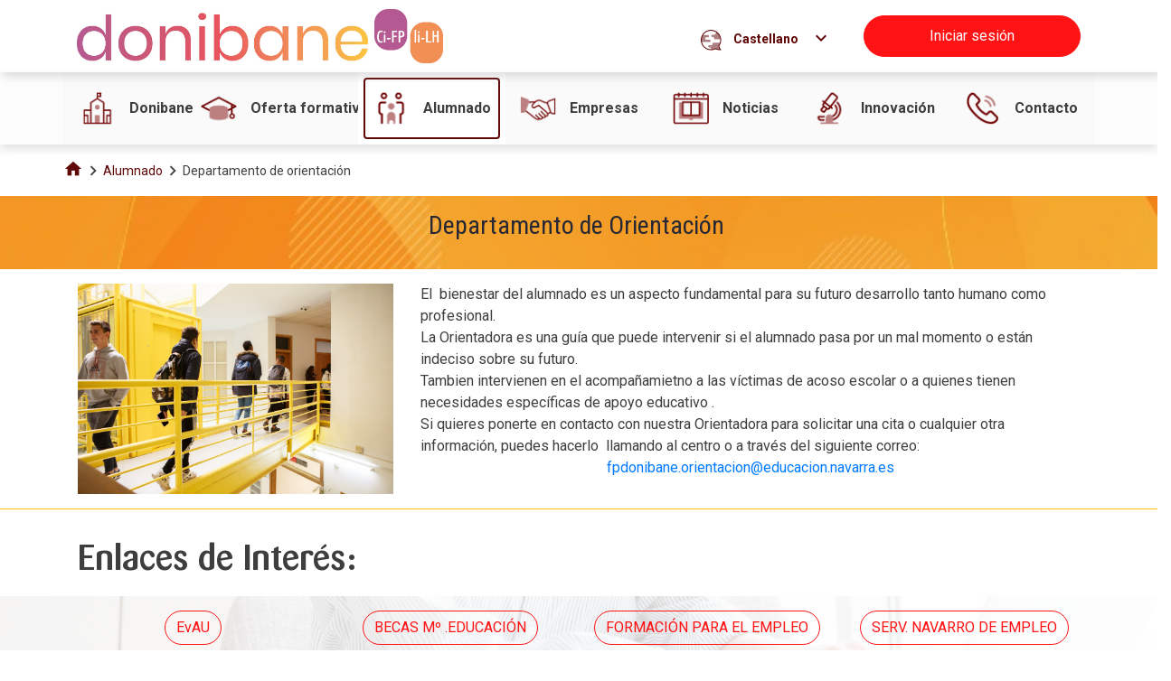

--- FILE ---
content_type: text/html;charset=UTF-8
request_url: https://cidonibane.web.educacion.navarra.es/departamento-de-orientacion
body_size: 19724
content:
































	
		
			<!DOCTYPE html>





























































<html class="ltr" dir="ltr" lang="es-ES">
	<head>
		<meta charset="utf-8"/>
		
		<title>Departamento de orientación - CI Donibane - Ikasnova</title>
		<meta content="initial-scale=1.0, width=device-width" name="viewport" />

		<!-- Google fonts -->
		<link href="https://fonts.googleapis.com/icon?family=Material+Icons" rel="stylesheet">

		<!-- Roboto Condensed font -->
		<link href="https://fonts.googleapis.com/css2?family=Roboto+Condensed:ital,wght@0,300;0,400;0,700;1,300;1,400;1,700&display=swap" rel="stylesheet">

		<!-- Roboto font -->
		<link href="https://fonts.googleapis.com/css2?family=Roboto:ital,wght@0,100;0,300;0,400;0,500;0,700;0,900;1,100;1,300;1,400;1,500;1,700;1,900&display=swap" rel="stylesheet">

		<!-- Source Sans Pro font-->
		<link href="https://fonts.googleapis.com/css2?family=Source+Sans+Pro:ital,wght@0,200;0,300;0,400;0,600;0,700;0,900;1,200;1,300;1,400;1,600;1,700;1,900&display=swap" rel="stylesheet">

































<meta content="text/html; charset=UTF-8" http-equiv="content-type" />












<script type="importmap">{"imports":{"react-dom":"/o/frontend-js-react-web/__liferay__/exports/react-dom.js","@clayui/breadcrumb":"/o/frontend-taglib-clay/__liferay__/exports/@clayui$breadcrumb.js","@clayui/charts":"/o/frontend-taglib-clay/__liferay__/exports/@clayui$charts.js","@clayui/empty-state":"/o/frontend-taglib-clay/__liferay__/exports/@clayui$empty-state.js","react":"/o/frontend-js-react-web/__liferay__/exports/react.js","react-dom-16":"/o/frontend-js-react-web/__liferay__/exports/react-dom-16.js","@clayui/navigation-bar":"/o/frontend-taglib-clay/__liferay__/exports/@clayui$navigation-bar.js","@clayui/icon":"/o/frontend-taglib-clay/__liferay__/exports/@clayui$icon.js","@clayui/table":"/o/frontend-taglib-clay/__liferay__/exports/@clayui$table.js","@clayui/slider":"/o/frontend-taglib-clay/__liferay__/exports/@clayui$slider.js","@clayui/multi-select":"/o/frontend-taglib-clay/__liferay__/exports/@clayui$multi-select.js","@clayui/nav":"/o/frontend-taglib-clay/__liferay__/exports/@clayui$nav.js","@clayui/provider":"/o/frontend-taglib-clay/__liferay__/exports/@clayui$provider.js","@clayui/panel":"/o/frontend-taglib-clay/__liferay__/exports/@clayui$panel.js","@clayui/list":"/o/frontend-taglib-clay/__liferay__/exports/@clayui$list.js","@liferay/dynamic-data-mapping-form-field-type":"/o/dynamic-data-mapping-form-field-type/__liferay__/index.js","@clayui/date-picker":"/o/frontend-taglib-clay/__liferay__/exports/@clayui$date-picker.js","@clayui/label":"/o/frontend-taglib-clay/__liferay__/exports/@clayui$label.js","@liferay/frontend-js-api/data-set":"/o/frontend-js-dependencies-web/__liferay__/exports/@liferay$js-api$data-set.js","@clayui/core":"/o/frontend-taglib-clay/__liferay__/exports/@clayui$core.js","@clayui/pagination-bar":"/o/frontend-taglib-clay/__liferay__/exports/@clayui$pagination-bar.js","@clayui/layout":"/o/frontend-taglib-clay/__liferay__/exports/@clayui$layout.js","@clayui/multi-step-nav":"/o/frontend-taglib-clay/__liferay__/exports/@clayui$multi-step-nav.js","@liferay/frontend-js-api":"/o/frontend-js-dependencies-web/__liferay__/exports/@liferay$js-api.js","@clayui/toolbar":"/o/frontend-taglib-clay/__liferay__/exports/@clayui$toolbar.js","@clayui/badge":"/o/frontend-taglib-clay/__liferay__/exports/@clayui$badge.js","react-dom-18":"/o/frontend-js-react-web/__liferay__/exports/react-dom-18.js","@clayui/link":"/o/frontend-taglib-clay/__liferay__/exports/@clayui$link.js","@clayui/card":"/o/frontend-taglib-clay/__liferay__/exports/@clayui$card.js","@clayui/tooltip":"/o/frontend-taglib-clay/__liferay__/exports/@clayui$tooltip.js","@clayui/button":"/o/frontend-taglib-clay/__liferay__/exports/@clayui$button.js","@clayui/tabs":"/o/frontend-taglib-clay/__liferay__/exports/@clayui$tabs.js","@clayui/sticker":"/o/frontend-taglib-clay/__liferay__/exports/@clayui$sticker.js","@clayui/form":"/o/frontend-taglib-clay/__liferay__/exports/@clayui$form.js","@clayui/popover":"/o/frontend-taglib-clay/__liferay__/exports/@clayui$popover.js","@clayui/shared":"/o/frontend-taglib-clay/__liferay__/exports/@clayui$shared.js","@clayui/localized-input":"/o/frontend-taglib-clay/__liferay__/exports/@clayui$localized-input.js","@clayui/modal":"/o/frontend-taglib-clay/__liferay__/exports/@clayui$modal.js","@clayui/color-picker":"/o/frontend-taglib-clay/__liferay__/exports/@clayui$color-picker.js","@clayui/pagination":"/o/frontend-taglib-clay/__liferay__/exports/@clayui$pagination.js","@clayui/autocomplete":"/o/frontend-taglib-clay/__liferay__/exports/@clayui$autocomplete.js","@clayui/management-toolbar":"/o/frontend-taglib-clay/__liferay__/exports/@clayui$management-toolbar.js","@clayui/time-picker":"/o/frontend-taglib-clay/__liferay__/exports/@clayui$time-picker.js","@clayui/upper-toolbar":"/o/frontend-taglib-clay/__liferay__/exports/@clayui$upper-toolbar.js","@clayui/loading-indicator":"/o/frontend-taglib-clay/__liferay__/exports/@clayui$loading-indicator.js","@clayui/drop-down":"/o/frontend-taglib-clay/__liferay__/exports/@clayui$drop-down.js","@clayui/data-provider":"/o/frontend-taglib-clay/__liferay__/exports/@clayui$data-provider.js","@liferay/language/":"/o/js/language/","@clayui/css":"/o/frontend-taglib-clay/__liferay__/exports/@clayui$css.js","@clayui/alert":"/o/frontend-taglib-clay/__liferay__/exports/@clayui$alert.js","@clayui/progress-bar":"/o/frontend-taglib-clay/__liferay__/exports/@clayui$progress-bar.js","react-16":"/o/frontend-js-react-web/__liferay__/exports/react-16.js","react-18":"/o/frontend-js-react-web/__liferay__/exports/react-18.js"},"scopes":{}}</script><script data-senna-track="temporary">var Liferay = window.Liferay || {};Liferay.Icons = Liferay.Icons || {};Liferay.Icons.controlPanelSpritemap = 'https://cidonibane.web.educacion.navarra.es/o/admin-theme/images/clay/icons.svg'; Liferay.Icons.spritemap = 'https://cidonibane.web.educacion.navarra.es/o/educacion-theme/images/clay/icons.svg';</script>
<script data-senna-track="permanent" src="/combo?browserId=chrome&minifierType=js&languageId=es_ES&t=1766573725984&/o/frontend-js-jquery-web/jquery/jquery.min.js&/o/frontend-js-jquery-web/jquery/init.js&/o/frontend-js-jquery-web/jquery/ajax.js&/o/frontend-js-jquery-web/jquery/bootstrap.bundle.min.js&/o/frontend-js-jquery-web/jquery/collapsible_search.js&/o/frontend-js-jquery-web/jquery/fm.js&/o/frontend-js-jquery-web/jquery/form.js&/o/frontend-js-jquery-web/jquery/popper.min.js&/o/frontend-js-jquery-web/jquery/side_navigation.js" type="text/javascript"></script>
<script data-senna-track="permanent" type="text/javascript">window.Liferay = window.Liferay || {}; window.Liferay.CSP = {nonce: ''};</script>
<link data-senna-track="temporary" href="https://cidonibane.web.educacion.navarra.es/departamento-de-orientacion" rel="canonical" />
<link data-senna-track="temporary" href="https://cidonibane.web.educacion.navarra.es/departamento-de-orientacion" hreflang="es-ES" rel="alternate" />
<link data-senna-track="temporary" href="https://cidonibane.web.educacion.navarra.es/eu/departamento-de-orientacion" hreflang="eu-ES" rel="alternate" />
<link data-senna-track="temporary" href="https://cidonibane.web.educacion.navarra.es/departamento-de-orientacion" hreflang="x-default" rel="alternate" />

<meta property="og:locale" content="es_ES">
<meta property="og:locale:alternate" content="es_ES">
<meta property="og:locale:alternate" content="eu_ES">
<meta property="og:site_name" content="CI Donibane">
<meta property="og:title" content="Departamento de orientación - CI Donibane - Ikasnova">
<meta property="og:type" content="website">
<meta property="og:url" content="https://cidonibane.web.educacion.navarra.es/departamento-de-orientacion">


<link href="https://cidonibane.web.educacion.navarra.es/o/educacion-theme/images/favicon.ico" rel="apple-touch-icon" />
<link href="https://cidonibane.web.educacion.navarra.es/o/educacion-theme/images/favicon.ico" rel="icon" />



<link class="lfr-css-file" data-senna-track="temporary" href="https://cidonibane.web.educacion.navarra.es/o/educacion-theme/css/clay.css?browserId=chrome&amp;themeId=educaciontheme_WAR_educaciontheme&amp;minifierType=css&amp;languageId=es_ES&amp;t=1768548658000" id="liferayAUICSS" rel="stylesheet" type="text/css" />









	<link href="/combo?browserId=chrome&amp;minifierType=css&amp;themeId=educaciontheme_WAR_educaciontheme&amp;languageId=es_ES&amp;com_liferay_journal_content_web_portlet_JournalContentPortlet_INSTANCE_accesses_theme:%2Fo%2Fjournal-content-web%2Fcss%2Fmain.css&amp;com_liferay_product_navigation_product_menu_web_portlet_ProductMenuPortlet:%2Fo%2Fproduct-navigation-product-menu-web%2Fcss%2Fmain.css&amp;com_liferay_segments_experiment_web_internal_portlet_SegmentsExperimentPortlet:%2Fo%2Fsegments-experiment-web%2Fcss%2Fmain.css&amp;com_liferay_site_navigation_menu_web_portlet_SiteNavigationMenuPortlet_INSTANCE_EducacionFooterNavigation:%2Fo%2Fsite-navigation-menu-web%2Fcss%2Fmain.css&amp;t=1768548658000" rel="stylesheet" type="text/css"
 data-senna-track="temporary" id="817943db" />








<script type="text/javascript" data-senna-track="temporary">
	// <![CDATA[
		var Liferay = Liferay || {};

		Liferay.Browser = {
			acceptsGzip: function () {
				return true;
			},

			

			getMajorVersion: function () {
				return 131.0;
			},

			getRevision: function () {
				return '537.36';
			},
			getVersion: function () {
				return '131.0';
			},

			

			isAir: function () {
				return false;
			},
			isChrome: function () {
				return true;
			},
			isEdge: function () {
				return false;
			},
			isFirefox: function () {
				return false;
			},
			isGecko: function () {
				return true;
			},
			isIe: function () {
				return false;
			},
			isIphone: function () {
				return false;
			},
			isLinux: function () {
				return false;
			},
			isMac: function () {
				return true;
			},
			isMobile: function () {
				return false;
			},
			isMozilla: function () {
				return false;
			},
			isOpera: function () {
				return false;
			},
			isRtf: function () {
				return true;
			},
			isSafari: function () {
				return true;
			},
			isSun: function () {
				return false;
			},
			isWebKit: function () {
				return true;
			},
			isWindows: function () {
				return false;
			}
		};

		Liferay.Data = Liferay.Data || {};

		Liferay.Data.ICONS_INLINE_SVG = true;

		Liferay.Data.NAV_SELECTOR = '#navigation';

		Liferay.Data.NAV_SELECTOR_MOBILE = '#navigationCollapse';

		Liferay.Data.isCustomizationView = function () {
			return false;
		};

		Liferay.Data.notices = [
			
		];

		(function () {
			var available = {};

			var direction = {};

			

				available['es_ES'] = 'español\x20\x28España\x29';
				direction['es_ES'] = 'ltr';

			

				available['eu_ES'] = 'euskera\x20\x28España\x29';
				direction['eu_ES'] = 'ltr';

			

				available['en_GB'] = 'inglés\x20\x28Reino\x20Unido\x29';
				direction['en_GB'] = 'ltr';

			

				available['fr_FR'] = 'francés\x20\x28Francia\x29';
				direction['fr_FR'] = 'ltr';

			

				available['de_DE'] = 'alemán\x20\x28Alemania\x29';
				direction['de_DE'] = 'ltr';

			

			let _cache = {};

			if (Liferay && Liferay.Language && Liferay.Language._cache) {
				_cache = Liferay.Language._cache;
			}

			Liferay.Language = {
				_cache,
				available,
				direction,
				get: function(key) {
					let value = Liferay.Language._cache[key];

					if (value === undefined) {
						value = key;
					}

					return value;
				}
			};
		})();

		var featureFlags = {"LPD-10964":false,"LPD-37927":false,"LPD-10889":false,"LPS-193884":false,"LPD-30371":false,"LPD-11131":true,"LPS-178642":false,"LPS-193005":false,"LPD-31789":false,"LPD-10562":false,"LPD-11212":false,"COMMERCE-8087":false,"LPD-39304":true,"LPD-13311":true,"LRAC-10757":false,"LPD-35941":false,"LPS-180090":false,"LPS-178052":false,"LPD-21414":false,"LPS-185892":false,"LPS-186620":false,"LPD-40533":true,"LPD-40534":true,"LPS-184404":false,"LPD-40530":true,"LPD-20640":false,"LPS-198183":false,"LPD-38869":true,"LPD-35678":false,"LPD-6378":false,"LPS-153714":false,"LPD-11848":false,"LPS-170670":false,"LPD-7822":false,"LPS-169981":false,"LPD-21926":false,"LPS-177027":false,"LPD-37531":false,"LPD-11003":false,"LPD-36446":false,"LPD-39437":false,"LPS-135430":false,"LPD-20556":false,"LPD-45276":false,"LPS-134060":false,"LPS-164563":false,"LPD-32050":false,"LPS-122920":false,"LPS-199086":false,"LPD-35128":false,"LPD-10588":false,"LPD-13778":true,"LPD-11313":false,"LPD-6368":false,"LPD-34594":false,"LPS-202104":false,"LPD-19955":false,"LPD-35443":false,"LPD-39967":false,"LPD-11235":false,"LPD-11232":false,"LPS-196935":true,"LPD-43542":false,"LPS-176691":false,"LPS-197909":false,"LPD-29516":false,"COMMERCE-8949":false,"LPD-11228":false,"LPS-153813":false,"LPD-17809":false,"COMMERCE-13024":false,"LPS-165482":false,"LPS-193551":false,"LPS-197477":false,"LPS-174816":false,"LPS-186360":false,"LPD-30204":false,"LPD-32867":false,"LPS-153332":false,"LPD-35013":true,"LPS-179669":false,"LPS-174417":false,"LPD-44091":true,"LPD-31212":false,"LPD-18221":false,"LPS-155284":false,"LRAC-15017":false,"LPD-19870":false,"LPS-200108":false,"LPD-20131":false,"LPS-159643":false,"LPS-129412":false,"LPS-169837":false,"LPD-20379":false};

		Liferay.FeatureFlags = Object.keys(featureFlags).reduce(
			(acc, key) => ({
				...acc, [key]: featureFlags[key] === 'true' || featureFlags[key] === true
			}), {}
		);

		Liferay.PortletKeys = {
			DOCUMENT_LIBRARY: 'com_liferay_document_library_web_portlet_DLPortlet',
			DYNAMIC_DATA_MAPPING: 'com_liferay_dynamic_data_mapping_web_portlet_DDMPortlet',
			ITEM_SELECTOR: 'com_liferay_item_selector_web_portlet_ItemSelectorPortlet'
		};

		Liferay.PropsValues = {
			JAVASCRIPT_SINGLE_PAGE_APPLICATION_TIMEOUT: 0,
			UPLOAD_SERVLET_REQUEST_IMPL_MAX_SIZE: 204857600
		};

		Liferay.ThemeDisplay = {

			

			
				getLayoutId: function () {
					return '55';
				},

				

				getLayoutRelativeControlPanelURL: function () {
					return '/group/cidonibane/~/control_panel/manage';
				},

				getLayoutRelativeURL: function () {
					return '/departamento-de-orientacion';
				},
				getLayoutURL: function () {
					return 'https://cidonibane.web.educacion.navarra.es/departamento-de-orientacion';
				},
				getParentLayoutId: function () {
					return '15';
				},
				isControlPanel: function () {
					return false;
				},
				isPrivateLayout: function () {
					return 'false';
				},
				isVirtualLayout: function () {
					return false;
				},
			

			getBCP47LanguageId: function () {
				return 'es-ES';
			},
			getCanonicalURL: function () {

				

				return 'https\x3a\x2f\x2fcidonibane\x2eweb\x2eeducacion\x2enavarra\x2ees\x2fdepartamento-de-orientacion';
			},
			getCDNBaseURL: function () {
				return 'https://cidonibane.web.educacion.navarra.es';
			},
			getCDNDynamicResourcesHost: function () {
				return '';
			},
			getCDNHost: function () {
				return '';
			},
			getCompanyGroupId: function () {
				return '209652';
			},
			getCompanyId: function () {
				return '209613';
			},
			getDefaultLanguageId: function () {
				return 'es_ES';
			},
			getDoAsUserIdEncoded: function () {
				return '';
			},
			getLanguageId: function () {
				return 'es_ES';
			},
			getParentGroupId: function () {
				return '12526782';
			},
			getPathContext: function () {
				return '';
			},
			getPathImage: function () {
				return '/image';
			},
			getPathJavaScript: function () {
				return '/o/frontend-js-web';
			},
			getPathMain: function () {
				return '/c';
			},
			getPathThemeImages: function () {
				return 'https://cidonibane.web.educacion.navarra.es/o/educacion-theme/images';
			},
			getPathThemeRoot: function () {
				return '/o/educacion-theme';
			},
			getPlid: function () {
				return '20558';
			},
			getPortalURL: function () {
				return 'https://cidonibane.web.educacion.navarra.es';
			},
			getRealUserId: function () {
				return '209617';
			},
			getRemoteAddr: function () {
				return '176.12.82.54';
			},
			getRemoteHost: function () {
				return '176.12.82.54';
			},
			getScopeGroupId: function () {
				return '12526782';
			},
			getScopeGroupIdOrLiveGroupId: function () {
				return '12526782';
			},
			getSessionId: function () {
				return '';
			},
			getSiteAdminURL: function () {
				return 'https://cidonibane.web.educacion.navarra.es/group/cidonibane/~/control_panel/manage?p_p_lifecycle=0&p_p_state=maximized&p_p_mode=view';
			},
			getSiteGroupId: function () {
				return '12526782';
			},
			getTimeZone: function() {
				return 'Europe/Paris';
			},
			getURLControlPanel: function() {
				return '/group/control_panel?refererPlid=20558';
			},
			getURLHome: function () {
				return 'https\x3a\x2f\x2fcidonibane\x2eweb\x2eeducacion\x2enavarra\x2ees\x2fweb\x2fguest';
			},
			getUserEmailAddress: function () {
				return '';
			},
			getUserId: function () {
				return '209617';
			},
			getUserName: function () {
				return '';
			},
			isAddSessionIdToURL: function () {
				return false;
			},
			isImpersonated: function () {
				return false;
			},
			isSignedIn: function () {
				return false;
			},

			isStagedPortlet: function () {
				
					
						return false;
					
				
			},

			isStateExclusive: function () {
				return false;
			},
			isStateMaximized: function () {
				return false;
			},
			isStatePopUp: function () {
				return false;
			}
		};

		var themeDisplay = Liferay.ThemeDisplay;

		Liferay.AUI = {

			

			getCombine: function () {
				return true;
			},
			getComboPath: function () {
				return '/combo/?browserId=chrome&minifierType=&languageId=es_ES&t=1768548212304&';
			},
			getDateFormat: function () {
				return '%d/%m/%Y';
			},
			getEditorCKEditorPath: function () {
				return '/o/frontend-editor-ckeditor-web';
			},
			getFilter: function () {
				var filter = 'raw';

				
					
						filter = 'min';
					
					

				return filter;
			},
			getFilterConfig: function () {
				var instance = this;

				var filterConfig = null;

				if (!instance.getCombine()) {
					filterConfig = {
						replaceStr: '.js' + instance.getStaticResourceURLParams(),
						searchExp: '\\.js$'
					};
				}

				return filterConfig;
			},
			getJavaScriptRootPath: function () {
				return '/o/frontend-js-web';
			},
			getPortletRootPath: function () {
				return '/html/portlet';
			},
			getStaticResourceURLParams: function () {
				return '?browserId=chrome&minifierType=&languageId=es_ES&t=1768548212304';
			}
		};

		Liferay.authToken = 'CJqsjrAr';

		

		Liferay.currentURL = '\x2fdepartamento-de-orientacion';
		Liferay.currentURLEncoded = '\x252Fdepartamento-de-orientacion';
	// ]]>
</script>

<script data-senna-track="temporary" type="text/javascript">window.__CONFIG__= {basePath: '',combine: true, defaultURLParams: null, explainResolutions: false, exposeGlobal: false, logLevel: 'warn', moduleType: 'module', namespace:'Liferay', nonce: '', reportMismatchedAnonymousModules: 'warn', resolvePath: '/o/js_resolve_modules', url: '/combo/?browserId=chrome&minifierType=js&languageId=es_ES&t=1768548212304&', waitTimeout: 60000};</script><script data-senna-track="permanent" src="/o/frontend-js-loader-modules-extender/loader.js?&mac=9WaMmhziBCkScHZwrrVcOR7VZF4=&browserId=chrome&languageId=es_ES&minifierType=js" type="text/javascript"></script><script data-senna-track="permanent" src="/combo?browserId=chrome&minifierType=js&languageId=es_ES&t=1768548212304&/o/frontend-js-aui-web/aui/aui/aui-min.js&/o/frontend-js-aui-web/liferay/modules.js&/o/frontend-js-aui-web/liferay/aui_sandbox.js&/o/frontend-js-aui-web/aui/attribute-base/attribute-base-min.js&/o/frontend-js-aui-web/aui/attribute-complex/attribute-complex-min.js&/o/frontend-js-aui-web/aui/attribute-core/attribute-core-min.js&/o/frontend-js-aui-web/aui/attribute-observable/attribute-observable-min.js&/o/frontend-js-aui-web/aui/attribute-extras/attribute-extras-min.js&/o/frontend-js-aui-web/aui/event-custom-base/event-custom-base-min.js&/o/frontend-js-aui-web/aui/event-custom-complex/event-custom-complex-min.js&/o/frontend-js-aui-web/aui/oop/oop-min.js&/o/frontend-js-aui-web/aui/aui-base-lang/aui-base-lang-min.js&/o/frontend-js-aui-web/liferay/dependency.js&/o/frontend-js-aui-web/liferay/util.js&/o/frontend-js-web/liferay/dom_task_runner.js&/o/frontend-js-web/liferay/events.js&/o/frontend-js-web/liferay/lazy_load.js&/o/frontend-js-web/liferay/liferay.js&/o/frontend-js-web/liferay/global.bundle.js&/o/frontend-js-web/liferay/portlet.js&/o/frontend-js-web/liferay/workflow.js&/o/oauth2-provider-web/js/liferay.js" type="text/javascript"></script>
<script data-senna-track="temporary" type="text/javascript">window.Liferay = Liferay || {}; window.Liferay.OAuth2 = {getAuthorizeURL: function() {return 'https://cidonibane.web.educacion.navarra.es/o/oauth2/authorize';}, getBuiltInRedirectURL: function() {return 'https://cidonibane.web.educacion.navarra.es/o/oauth2/redirect';}, getIntrospectURL: function() { return 'https://cidonibane.web.educacion.navarra.es/o/oauth2/introspect';}, getTokenURL: function() {return 'https://cidonibane.web.educacion.navarra.es/o/oauth2/token';}, getUserAgentApplication: function(externalReferenceCode) {return Liferay.OAuth2._userAgentApplications[externalReferenceCode];}, _userAgentApplications: {}}</script><script data-senna-track="temporary" type="text/javascript">try {var MODULE_MAIN='@liferay/frontend-js-react-web@5.0.54/index';var MODULE_PATH='/o/frontend-js-react-web';/**
 * SPDX-FileCopyrightText: (c) 2000 Liferay, Inc. https://liferay.com
 * SPDX-License-Identifier: LGPL-2.1-or-later OR LicenseRef-Liferay-DXP-EULA-2.0.0-2023-06
 */

(function () {
	AUI().applyConfig({
		groups: {
			react: {

				// eslint-disable-next-line
				mainModule: MODULE_MAIN,
			},
		},
	});
})();
} catch(error) {console.error(error);}try {var MODULE_MAIN='@liferay/frontend-js-state-web@1.0.30/index';var MODULE_PATH='/o/frontend-js-state-web';/**
 * SPDX-FileCopyrightText: (c) 2000 Liferay, Inc. https://liferay.com
 * SPDX-License-Identifier: LGPL-2.1-or-later OR LicenseRef-Liferay-DXP-EULA-2.0.0-2023-06
 */

(function () {
	AUI().applyConfig({
		groups: {
			state: {

				// eslint-disable-next-line
				mainModule: MODULE_MAIN,
			},
		},
	});
})();
} catch(error) {console.error(error);}try {var MODULE_MAIN='exportimport-web@5.0.100/index';var MODULE_PATH='/o/exportimport-web';/**
 * SPDX-FileCopyrightText: (c) 2000 Liferay, Inc. https://liferay.com
 * SPDX-License-Identifier: LGPL-2.1-or-later OR LicenseRef-Liferay-DXP-EULA-2.0.0-2023-06
 */

(function () {
	AUI().applyConfig({
		groups: {
			exportimportweb: {
				base: MODULE_PATH + '/js/legacy/',
				combine: Liferay.AUI.getCombine(),
				filter: Liferay.AUI.getFilterConfig(),
				modules: {
					'liferay-export-import-export-import': {
						path: 'main.js',
						requires: [
							'aui-datatype',
							'aui-dialog-iframe-deprecated',
							'aui-modal',
							'aui-parse-content',
							'aui-toggler',
							'liferay-portlet-base',
							'liferay-util-window',
						],
					},
				},
				root: MODULE_PATH + '/js/legacy/',
			},
		},
	});
})();
} catch(error) {console.error(error);}try {var MODULE_MAIN='@liferay/document-library-web@6.0.198/index';var MODULE_PATH='/o/document-library-web';/**
 * SPDX-FileCopyrightText: (c) 2000 Liferay, Inc. https://liferay.com
 * SPDX-License-Identifier: LGPL-2.1-or-later OR LicenseRef-Liferay-DXP-EULA-2.0.0-2023-06
 */

(function () {
	AUI().applyConfig({
		groups: {
			dl: {
				base: MODULE_PATH + '/js/legacy/',
				combine: Liferay.AUI.getCombine(),
				filter: Liferay.AUI.getFilterConfig(),
				modules: {
					'document-library-upload-component': {
						path: 'DocumentLibraryUpload.js',
						requires: [
							'aui-component',
							'aui-data-set-deprecated',
							'aui-overlay-manager-deprecated',
							'aui-overlay-mask-deprecated',
							'aui-parse-content',
							'aui-progressbar',
							'aui-template-deprecated',
							'liferay-search-container',
							'querystring-parse-simple',
							'uploader',
						],
					},
				},
				root: MODULE_PATH + '/js/legacy/',
			},
		},
	});
})();
} catch(error) {console.error(error);}try {var MODULE_MAIN='staging-processes-web@5.0.65/index';var MODULE_PATH='/o/staging-processes-web';/**
 * SPDX-FileCopyrightText: (c) 2000 Liferay, Inc. https://liferay.com
 * SPDX-License-Identifier: LGPL-2.1-or-later OR LicenseRef-Liferay-DXP-EULA-2.0.0-2023-06
 */

(function () {
	AUI().applyConfig({
		groups: {
			stagingprocessesweb: {
				base: MODULE_PATH + '/js/legacy/',
				combine: Liferay.AUI.getCombine(),
				filter: Liferay.AUI.getFilterConfig(),
				modules: {
					'liferay-staging-processes-export-import': {
						path: 'main.js',
						requires: [
							'aui-datatype',
							'aui-dialog-iframe-deprecated',
							'aui-modal',
							'aui-parse-content',
							'aui-toggler',
							'liferay-portlet-base',
							'liferay-util-window',
						],
					},
				},
				root: MODULE_PATH + '/js/legacy/',
			},
		},
	});
})();
} catch(error) {console.error(error);}try {var MODULE_MAIN='contacts-web@5.0.65/index';var MODULE_PATH='/o/contacts-web';/**
 * SPDX-FileCopyrightText: (c) 2000 Liferay, Inc. https://liferay.com
 * SPDX-License-Identifier: LGPL-2.1-or-later OR LicenseRef-Liferay-DXP-EULA-2.0.0-2023-06
 */

(function () {
	AUI().applyConfig({
		groups: {
			contactscenter: {
				base: MODULE_PATH + '/js/legacy/',
				combine: Liferay.AUI.getCombine(),
				filter: Liferay.AUI.getFilterConfig(),
				modules: {
					'liferay-contacts-center': {
						path: 'main.js',
						requires: [
							'aui-io-plugin-deprecated',
							'aui-toolbar',
							'autocomplete-base',
							'datasource-io',
							'json-parse',
							'liferay-portlet-base',
							'liferay-util-window',
						],
					},
				},
				root: MODULE_PATH + '/js/legacy/',
			},
		},
	});
})();
} catch(error) {console.error(error);}try {var MODULE_MAIN='portal-workflow-kaleo-designer-web@5.0.146/index';var MODULE_PATH='/o/portal-workflow-kaleo-designer-web';/**
 * SPDX-FileCopyrightText: (c) 2000 Liferay, Inc. https://liferay.com
 * SPDX-License-Identifier: LGPL-2.1-or-later OR LicenseRef-Liferay-DXP-EULA-2.0.0-2023-06
 */

(function () {
	AUI().applyConfig({
		groups: {
			'kaleo-designer': {
				base: MODULE_PATH + '/designer/js/legacy/',
				combine: Liferay.AUI.getCombine(),
				filter: Liferay.AUI.getFilterConfig(),
				modules: {
					'liferay-kaleo-designer-autocomplete-util': {
						path: 'autocomplete_util.js',
						requires: ['autocomplete', 'autocomplete-highlighters'],
					},
					'liferay-kaleo-designer-definition-diagram-controller': {
						path: 'definition_diagram_controller.js',
						requires: [
							'liferay-kaleo-designer-field-normalizer',
							'liferay-kaleo-designer-utils',
						],
					},
					'liferay-kaleo-designer-dialogs': {
						path: 'dialogs.js',
						requires: ['liferay-util-window'],
					},
					'liferay-kaleo-designer-editors': {
						path: 'editors.js',
						requires: [
							'aui-ace-editor',
							'aui-ace-editor-mode-xml',
							'aui-base',
							'aui-datatype',
							'aui-node',
							'liferay-kaleo-designer-autocomplete-util',
							'liferay-kaleo-designer-utils',
						],
					},
					'liferay-kaleo-designer-field-normalizer': {
						path: 'field_normalizer.js',
						requires: ['liferay-kaleo-designer-remote-services'],
					},
					'liferay-kaleo-designer-nodes': {
						path: 'nodes.js',
						requires: [
							'aui-datatable',
							'aui-datatype',
							'aui-diagram-builder',
							'liferay-kaleo-designer-editors',
							'liferay-kaleo-designer-utils',
						],
					},
					'liferay-kaleo-designer-remote-services': {
						path: 'remote_services.js',
						requires: ['aui-io'],
					},
					'liferay-kaleo-designer-templates': {
						path: 'templates.js',
						requires: ['aui-tpl-snippets-deprecated'],
					},
					'liferay-kaleo-designer-utils': {
						path: 'utils.js',
						requires: [],
					},
					'liferay-kaleo-designer-xml-definition': {
						path: 'xml_definition.js',
						requires: [
							'aui-base',
							'aui-component',
							'dataschema-xml',
							'datatype-xml',
						],
					},
					'liferay-kaleo-designer-xml-definition-serializer': {
						path: 'xml_definition_serializer.js',
						requires: ['escape', 'liferay-kaleo-designer-xml-util'],
					},
					'liferay-kaleo-designer-xml-util': {
						path: 'xml_util.js',
						requires: ['aui-base'],
					},
					'liferay-portlet-kaleo-designer': {
						path: 'main.js',
						requires: [
							'aui-ace-editor',
							'aui-ace-editor-mode-xml',
							'aui-tpl-snippets-deprecated',
							'dataschema-xml',
							'datasource',
							'datatype-xml',
							'event-valuechange',
							'io-form',
							'liferay-kaleo-designer-autocomplete-util',
							'liferay-kaleo-designer-editors',
							'liferay-kaleo-designer-nodes',
							'liferay-kaleo-designer-remote-services',
							'liferay-kaleo-designer-utils',
							'liferay-kaleo-designer-xml-util',
							'liferay-util-window',
						],
					},
				},
				root: MODULE_PATH + '/designer/js/legacy/',
			},
		},
	});
})();
} catch(error) {console.error(error);}try {var MODULE_MAIN='frontend-js-components-web@2.0.80/index';var MODULE_PATH='/o/frontend-js-components-web';/**
 * SPDX-FileCopyrightText: (c) 2000 Liferay, Inc. https://liferay.com
 * SPDX-License-Identifier: LGPL-2.1-or-later OR LicenseRef-Liferay-DXP-EULA-2.0.0-2023-06
 */

(function () {
	AUI().applyConfig({
		groups: {
			components: {

				// eslint-disable-next-line
				mainModule: MODULE_MAIN,
			},
		},
	});
})();
} catch(error) {console.error(error);}try {var MODULE_MAIN='portal-search-web@6.0.148/index';var MODULE_PATH='/o/portal-search-web';/**
 * SPDX-FileCopyrightText: (c) 2000 Liferay, Inc. https://liferay.com
 * SPDX-License-Identifier: LGPL-2.1-or-later OR LicenseRef-Liferay-DXP-EULA-2.0.0-2023-06
 */

(function () {
	AUI().applyConfig({
		groups: {
			search: {
				base: MODULE_PATH + '/js/',
				combine: Liferay.AUI.getCombine(),
				filter: Liferay.AUI.getFilterConfig(),
				modules: {
					'liferay-search-custom-range-facet': {
						path: 'custom_range_facet.js',
						requires: ['aui-form-validator'],
					},
				},
				root: MODULE_PATH + '/js/',
			},
		},
	});
})();
} catch(error) {console.error(error);}try {var MODULE_MAIN='frontend-editor-alloyeditor-web@5.0.56/index';var MODULE_PATH='/o/frontend-editor-alloyeditor-web';/**
 * SPDX-FileCopyrightText: (c) 2000 Liferay, Inc. https://liferay.com
 * SPDX-License-Identifier: LGPL-2.1-or-later OR LicenseRef-Liferay-DXP-EULA-2.0.0-2023-06
 */

(function () {
	AUI().applyConfig({
		groups: {
			alloyeditor: {
				base: MODULE_PATH + '/js/legacy/',
				combine: Liferay.AUI.getCombine(),
				filter: Liferay.AUI.getFilterConfig(),
				modules: {
					'liferay-alloy-editor': {
						path: 'alloyeditor.js',
						requires: [
							'aui-component',
							'liferay-portlet-base',
							'timers',
						],
					},
					'liferay-alloy-editor-source': {
						path: 'alloyeditor_source.js',
						requires: [
							'aui-debounce',
							'liferay-fullscreen-source-editor',
							'liferay-source-editor',
							'plugin',
						],
					},
				},
				root: MODULE_PATH + '/js/legacy/',
			},
		},
	});
})();
} catch(error) {console.error(error);}try {var MODULE_MAIN='dynamic-data-mapping-web@5.0.115/index';var MODULE_PATH='/o/dynamic-data-mapping-web';/**
 * SPDX-FileCopyrightText: (c) 2000 Liferay, Inc. https://liferay.com
 * SPDX-License-Identifier: LGPL-2.1-or-later OR LicenseRef-Liferay-DXP-EULA-2.0.0-2023-06
 */

(function () {
	const LiferayAUI = Liferay.AUI;

	AUI().applyConfig({
		groups: {
			ddm: {
				base: MODULE_PATH + '/js/legacy/',
				combine: Liferay.AUI.getCombine(),
				filter: LiferayAUI.getFilterConfig(),
				modules: {
					'liferay-ddm-form': {
						path: 'ddm_form.js',
						requires: [
							'aui-base',
							'aui-datatable',
							'aui-datatype',
							'aui-image-viewer',
							'aui-parse-content',
							'aui-set',
							'aui-sortable-list',
							'json',
							'liferay-form',
							'liferay-map-base',
							'liferay-translation-manager',
							'liferay-util-window',
						],
					},
					'liferay-portlet-dynamic-data-mapping': {
						condition: {
							trigger: 'liferay-document-library',
						},
						path: 'main.js',
						requires: [
							'arraysort',
							'aui-form-builder-deprecated',
							'aui-form-validator',
							'aui-map',
							'aui-text-unicode',
							'json',
							'liferay-menu',
							'liferay-translation-manager',
							'liferay-util-window',
							'text',
						],
					},
					'liferay-portlet-dynamic-data-mapping-custom-fields': {
						condition: {
							trigger: 'liferay-document-library',
						},
						path: 'custom_fields.js',
						requires: ['liferay-portlet-dynamic-data-mapping'],
					},
				},
				root: MODULE_PATH + '/js/legacy/',
			},
		},
	});
})();
} catch(error) {console.error(error);}try {var MODULE_MAIN='calendar-web@5.0.105/index';var MODULE_PATH='/o/calendar-web';/**
 * SPDX-FileCopyrightText: (c) 2000 Liferay, Inc. https://liferay.com
 * SPDX-License-Identifier: LGPL-2.1-or-later OR LicenseRef-Liferay-DXP-EULA-2.0.0-2023-06
 */

(function () {
	AUI().applyConfig({
		groups: {
			calendar: {
				base: MODULE_PATH + '/js/legacy/',
				combine: Liferay.AUI.getCombine(),
				filter: Liferay.AUI.getFilterConfig(),
				modules: {
					'liferay-calendar-a11y': {
						path: 'calendar_a11y.js',
						requires: ['calendar'],
					},
					'liferay-calendar-container': {
						path: 'calendar_container.js',
						requires: [
							'aui-alert',
							'aui-base',
							'aui-component',
							'liferay-portlet-base',
						],
					},
					'liferay-calendar-date-picker-sanitizer': {
						path: 'date_picker_sanitizer.js',
						requires: ['aui-base'],
					},
					'liferay-calendar-interval-selector': {
						path: 'interval_selector.js',
						requires: ['aui-base', 'liferay-portlet-base'],
					},
					'liferay-calendar-interval-selector-scheduler-event-link': {
						path: 'interval_selector_scheduler_event_link.js',
						requires: ['aui-base', 'liferay-portlet-base'],
					},
					'liferay-calendar-list': {
						path: 'calendar_list.js',
						requires: [
							'aui-template-deprecated',
							'liferay-scheduler',
						],
					},
					'liferay-calendar-message-util': {
						path: 'message_util.js',
						requires: ['liferay-util-window'],
					},
					'liferay-calendar-recurrence-converter': {
						path: 'recurrence_converter.js',
						requires: [],
					},
					'liferay-calendar-recurrence-dialog': {
						path: 'recurrence.js',
						requires: [
							'aui-base',
							'liferay-calendar-recurrence-util',
						],
					},
					'liferay-calendar-recurrence-util': {
						path: 'recurrence_util.js',
						requires: ['aui-base', 'liferay-util-window'],
					},
					'liferay-calendar-reminders': {
						path: 'calendar_reminders.js',
						requires: ['aui-base'],
					},
					'liferay-calendar-remote-services': {
						path: 'remote_services.js',
						requires: [
							'aui-base',
							'aui-component',
							'liferay-calendar-util',
							'liferay-portlet-base',
						],
					},
					'liferay-calendar-session-listener': {
						path: 'session_listener.js',
						requires: ['aui-base', 'liferay-scheduler'],
					},
					'liferay-calendar-simple-color-picker': {
						path: 'simple_color_picker.js',
						requires: ['aui-base', 'aui-template-deprecated'],
					},
					'liferay-calendar-simple-menu': {
						path: 'simple_menu.js',
						requires: [
							'aui-base',
							'aui-template-deprecated',
							'event-outside',
							'event-touch',
							'widget-modality',
							'widget-position',
							'widget-position-align',
							'widget-position-constrain',
							'widget-stack',
							'widget-stdmod',
						],
					},
					'liferay-calendar-util': {
						path: 'calendar_util.js',
						requires: [
							'aui-datatype',
							'aui-io',
							'aui-scheduler',
							'aui-toolbar',
							'autocomplete',
							'autocomplete-highlighters',
						],
					},
					'liferay-scheduler': {
						path: 'scheduler.js',
						requires: [
							'async-queue',
							'aui-datatype',
							'aui-scheduler',
							'dd-plugin',
							'liferay-calendar-a11y',
							'liferay-calendar-message-util',
							'liferay-calendar-recurrence-converter',
							'liferay-calendar-recurrence-util',
							'liferay-calendar-util',
							'liferay-scheduler-event-recorder',
							'liferay-scheduler-models',
							'promise',
							'resize-plugin',
						],
					},
					'liferay-scheduler-event-recorder': {
						path: 'scheduler_event_recorder.js',
						requires: [
							'dd-plugin',
							'liferay-calendar-util',
							'resize-plugin',
						],
					},
					'liferay-scheduler-models': {
						path: 'scheduler_models.js',
						requires: [
							'aui-datatype',
							'dd-plugin',
							'liferay-calendar-util',
						],
					},
				},
				root: MODULE_PATH + '/js/legacy/',
			},
		},
	});
})();
} catch(error) {console.error(error);}</script>




<script type="text/javascript" data-senna-track="temporary">
	// <![CDATA[
		
			
				
		

		
	// ]]>
</script>





	
		

			

			
		
		



	
		

			

			
		
	



	
		

			

			
				<!-- Google tag (gtag.js) -->
<script async src="https://www.googletagmanager.com/gtag/js?id=G-M41LFDGRPB"></script>
<script>
  window.dataLayer = window.dataLayer || [];
  function gtag(){dataLayer.push(arguments);}
  gtag('js', new Date());

  gtag('config', 'G-M41LFDGRPB');
</script>
			
		
	












	



















<link class="lfr-css-file" data-senna-track="temporary" href="https://cidonibane.web.educacion.navarra.es/o/educacion-theme/css/main.css?browserId=chrome&amp;themeId=educaciontheme_WAR_educaciontheme&amp;minifierType=css&amp;languageId=es_ES&amp;t=1768548658000" id="liferayThemeCSS" rel="stylesheet" type="text/css" />








	<style data-senna-track="temporary" type="text/css">

		

			

		

			

				

					

#p_p_id_com_liferay_journal_content_web_portlet_JournalContentPortlet_INSTANCE_footercontentinstance_ .portlet-content {

}




				

			

		

			

		

			

		

			

		

			

		

			

		

			

		

			

				

					

#p_p_id_com_liferay_site_navigation_language_web_portlet_SiteNavigationLanguagePortlet_INSTANCE_private_header_instance_ .portlet-content {

}




				

			

		

			

		

			

		

	</style>


<style data-senna-track="temporary" type="text/css">
</style>
<link data-senna-track="permanent" href="/o/frontend-js-aui-web/alloy_ui.css?&mac=favIEq7hPo8AEd6k+N5OVADEEls=&browserId=chrome&languageId=es_ES&minifierType=css&themeId=educaciontheme_WAR_educaciontheme" rel="stylesheet"></link>
<script type="module">
import {init} from '/o/frontend-js-spa-web/__liferay__/index.js';
{
init({"navigationExceptionSelectors":":not([target=\"_blank\"]):not([data-senna-off]):not([data-resource-href]):not([data-cke-saved-href]):not([data-cke-saved-href])","cacheExpirationTime":-1,"clearScreensCache":false,"portletsBlacklist":["com_liferay_login_web_portlet_CreateAccountPortlet","com_liferay_site_navigation_directory_web_portlet_SitesDirectoryPortlet","com_liferay_nested_portlets_web_portlet_NestedPortletsPortlet","com_liferay_questions_web_internal_portlet_QuestionsPortlet","com_liferay_account_admin_web_internal_portlet_AccountUsersRegistrationPortlet","com_liferay_login_web_portlet_ForgotPasswordPortlet","com_liferay_portal_language_override_web_internal_portlet_PLOPortlet","com_liferay_login_web_portlet_LoginPortlet","com_liferay_login_web_portlet_FastLoginPortlet"],"excludedTargetPortlets":["com_liferay_users_admin_web_portlet_UsersAdminPortlet","com_liferay_server_admin_web_portlet_ServerAdminPortlet"],"validStatusCodes":[221,490,494,499,491,496,492,493,495,220],"debugEnabled":false,"loginRedirect":"","excludedPaths":["/c/document_library","/documents","/image"],"preloadCSS":false,"userNotification":{"message":"Parece que esto está tardando más de lo esperado.","title":"Vaya","timeout":30000},"requestTimeout":0});
}

</script><link data-senna-track="temporary" href="/o/layout-common-styles/main.css?plid=20558&segmentsExperienceId=25848796&t=1766402732264" rel="stylesheet" type="text/css">











<script type="text/javascript">
Liferay.on(
	'ddmFieldBlur', function(event) {
		if (window.Analytics) {
			Analytics.send(
				'fieldBlurred',
				'Form',
				{
					fieldName: event.fieldName,
					focusDuration: event.focusDuration,
					formId: event.formId,
					formPageTitle: event.formPageTitle,
					page: event.page,
					title: event.title
				}
			);
		}
	}
);

Liferay.on(
	'ddmFieldFocus', function(event) {
		if (window.Analytics) {
			Analytics.send(
				'fieldFocused',
				'Form',
				{
					fieldName: event.fieldName,
					formId: event.formId,
					formPageTitle: event.formPageTitle,
					page: event.page,
					title:event.title
				}
			);
		}
	}
);

Liferay.on(
	'ddmFormPageShow', function(event) {
		if (window.Analytics) {
			Analytics.send(
				'pageViewed',
				'Form',
				{
					formId: event.formId,
					formPageTitle: event.formPageTitle,
					page: event.page,
					title: event.title
				}
			);
		}
	}
);

Liferay.on(
	'ddmFormSubmit', function(event) {
		if (window.Analytics) {
			Analytics.send(
				'formSubmitted',
				'Form',
				{
					formId: event.formId,
					title: event.title
				}
			);
		}
	}
);

Liferay.on(
	'ddmFormView', function(event) {
		if (window.Analytics) {
			Analytics.send(
				'formViewed',
				'Form',
				{
					formId: event.formId,
					title: event.title
				}
			);
		}
	}
);

</script><script>

</script>















<script type="text/javascript" data-senna-track="temporary">
	if (window.Analytics) {
		window._com_liferay_document_library_analytics_isViewFileEntry = false;
	}
</script>









  
		<script type="text/javascript" src="https://cidonibane.web.educacion.navarra.es/o/educacion-theme/js/bootstrap-toc.min.js" charset="utf-8"></script>
		
	</head>
	<body class="chrome controls-visible red-color-scheme yui3-skin-sam signed-out public-page site">













































	<nav aria-label="Enlaces rápidos" class="bg-dark cadmin quick-access-nav text-center text-white" id="bxrq_quickAccessNav">
		
			
				<a class="d-block p-2 sr-only sr-only-focusable text-reset" href="#main-content">
		Saltar al contenido principal
	</a>
			
			
	</nav>









































































		<div class="educacion-view" id="wrapper">
			<!-- Mensajes de alerta -->
				
	    		
<script type="text/javascript">
    $(document).ready(function(){
	    	});
	
	function setCookieHoras(cname,cvalue,exhor) {
		  var d = new Date();
		  d.setTime(d.getTime() + (exhor*60*60*1000));
		  var expires = "expires=" + d.toGMTString();
		  document.cookie = cname + "=" + cvalue + ";" + expires + ";path=/";
	}
	
	//TODO Prueba local
	function setCookieMin(cname,cvalue,exhor) {
		  var d = new Date();
		  var minutes = 5;
          d.setTime(d.getTime() + (minutes * 60 * 1000));
		  var expires = "expires=" + d.toGMTString();
		  document.cookie = cname + "=" + cvalue + ";" + expires + ";path=/";
	}
	
</script>

			<!-- FIN Mensajes de alerta -->
			
<header class="header header--centro header--private"  aria-label="" role="" >
	<div class="navbar navbar--primary">
		<div class="container ">
			<button type="button" class="navbar-toggle hamburguer-icon d-none u-visible-mobile collapsed" data-toggle="collapse" data-target="#myNavbar" aria-expanded="false" aria-label="Abrir menú">
				<span class="hamburguer-icon-animated"></span>
				<span class="hamburguer-icon-animated"></span>
				<span class="hamburguer-icon-animated"></span>
				<span class="hamburguer-icon-animated"></span>
			</button>
							<div id="heading" class="header__logo-link">
					<a href="/web/cidonibane">
						<img alt="CI Donibane" src="/image/layout_set_logo?img_id=13204348&t=1768505999641" />
					</a>
				</div>








































































	

	<div class="portlet-boundary portlet-boundary_com_liferay_site_navigation_language_web_portlet_SiteNavigationLanguagePortlet_  portlet-static portlet-static-end portlet-borderless portlet-language " id="p_p_id_com_liferay_site_navigation_language_web_portlet_SiteNavigationLanguagePortlet_INSTANCE_private_header_instance_">
		<span id="p_com_liferay_site_navigation_language_web_portlet_SiteNavigationLanguagePortlet_INSTANCE_private_header_instance"></span>




	

	
		
			


































	
		
<section class="portlet" id="portlet_com_liferay_site_navigation_language_web_portlet_SiteNavigationLanguagePortlet_INSTANCE_private_header_instance">


	<div class="portlet-content">

		<div class="autofit-float autofit-row portlet-header">
			<div class="autofit-col autofit-col-end">
				<div class="autofit-section">
				</div>
			</div>
		</div>

		
			<div class=" portlet-content-container">
				


	<div class="portlet-body">



	
		
			
				
					







































	

	








	

				

				
					
						


	

		

















<div class="header__idiomas__centros float-right u-hidden-mobile">
	<a data-toggle="collapse" href="#collapseIdiomas" role="button" aria-expanded="false" aria-controls="collapseIdiomas" class="header__idiomas__link collapsed">
		<img alt="Selector de idioma" src="https://cidonibane.web.educacion.navarra.es/o/educacion-theme/images/color-schemes/red-color-scheme/icons/lenguaje.svg" />
		<span class="language">
Castellano		</span>
		<span class="material-icons u-icon-arrow-down">keyboard_arrow_down</span>
	</a>

	<div class="collapse" id="collapseIdiomas">
		<div class="card card-body">
			<ul>
						<li>
							<a href="/c/portal/update_language?redirect=%2Fdepartamento-de-orientacion&groupId=12526782&privateLayout=false&layoutId=55&languageId=eu_ES" lang="eu-ES">
								<img alt="Selector de idioma" src="https://cidonibane.web.educacion.navarra.es/o/educacion-theme/images/color-schemes/red-color-scheme/icons/lenguaje.svg" />
								<span class="language">
Euskara								</span>
							</a>
						</li>
			</ul>
		</div>
	</div>
</div>

	
	
					
				
			
		
	
	


	</div>

			</div>
		
	</div>
</section>
	

		
		







	</div>







				<a class="u-btn u-btn--secondary u-btn--small float-right u-btn--inicio-sesion " href="https://cidonibane.web.educacion.navarra.es/departamento-de-orientacion/-/login/openid_connect_request?saveLastPath=false&_com_liferay_login_web_portlet_LoginPortlet_OPEN_ID_CONNECT_PROVIDER_NAME=Keycloak">
Iniciar sesión				</a>
		</div>
	</div>

	<div class="navbar navbar--secondary collapse navbar-collapse " id="myNavbar">
		<nav class="header__navigation container" role="navigation" aria-label="Menú principal">






































































	

	<div class="portlet-boundary portlet-boundary_com_liferay_site_navigation_menu_web_portlet_SiteNavigationMenuPortlet_  portlet-static portlet-static-end portlet-borderless portlet-navigation " id="p_p_id_com_liferay_site_navigation_menu_web_portlet_SiteNavigationMenuPortlet_INSTANCE_EducacionNavigationMenuCentros_">
		<span id="p_com_liferay_site_navigation_menu_web_portlet_SiteNavigationMenuPortlet_INSTANCE_EducacionNavigationMenuCentros"></span>




	

	
		
			


































	
		
<section class="portlet" id="portlet_com_liferay_site_navigation_menu_web_portlet_SiteNavigationMenuPortlet_INSTANCE_EducacionNavigationMenuCentros">


	<div class="portlet-content">

		<div class="autofit-float autofit-row portlet-header">
			<div class="autofit-col autofit-col-end">
				<div class="autofit-section">
				</div>
			</div>
		</div>

		
			<div class=" portlet-content-container">
				


	<div class="portlet-body">



	
		
			
				
					







































	

	








	

				

				
					
						


	

		




















	
	

		

		

		<ul class="link-icon-navigation link-icon-navigation--centros row">
			    <li class="col-md col-sm-12 text-center dropdown ">
				<a class="nav-link dropdown-toggle" href="#" title="Donibane" id="dropdown11" data-toggle='dropdown' aria-haspopup='true' aria-expanded='false'>
					<img src="/image/layout_icon?img_id=14739822&t=1768564328971" alt="Donibane" data-toggle='dropdown' aria-haspopup='true' aria-expanded='false'/>
					<span>Donibane</span>
					<span class="material-icons d-block d-md-none"> arrow_forward_ios</span>
				</a>
					<ul class="dropdown-menu" aria-labelledby="dropdown11">
				        <li class=""> 
					        <a href="https://cidonibane.web.educacion.navarra.es/donibane" title="Donibane">
        						<span>Donibane</span>
        					</a>
					    </li> 
    					     <li class=""> 
    					        <a href="https://cidonibane.web.educacion.navarra.es/quienes-somos" title="Quiénes somos">
            						<span>Quiénes somos</span>
            					</a>
    					    </li> 
    					     <li class=""> 
    					        <a href="https://cidonibane.web.educacion.navarra.es/mision-vision-y-valores" title="Misión, visión y valores">
            						<span>Misión, visión y valores</span>
            					</a>
    					    </li> 
    					     <li class=""> 
    					        <a href="https://cidonibane.web.educacion.navarra.es/nuestras-instalaciones" title="Nuestras instalaciones">
            						<span>Nuestras instalaciones</span>
            					</a>
    					    </li> 
    					     <li class=""> 
    					        <a href="https://cidonibane.web.educacion.navarra.es/secretaria" title="Secretaría">
            						<span>Secretaría</span>
            					</a>
    					    </li> 
    					     <li class=""> 
    					        <a href="https://cidonibane.web.educacion.navarra.es/eoidna" title="EOIDNA">
            						<span>EOIDNA</span>
            					</a>
    					    </li> 
					</ul>
			</li>
		    <li class="col-md col-sm-12 text-center dropdown ">
				<a class="nav-link dropdown-toggle" href="#" title="Oferta formativa" id="dropdown37" data-toggle='dropdown' aria-haspopup='true' aria-expanded='false'>
					<img src="/image/layout_icon?img_id=19285723&t=1768564328977" alt="Oferta formativa" data-toggle='dropdown' aria-haspopup='true' aria-expanded='false'/>
					<span>Oferta formativa</span>
					<span class="material-icons d-block d-md-none"> arrow_forward_ios</span>
				</a>
					<ul class="dropdown-menu" aria-labelledby="dropdown37">
				        <li class=""> 
					        <a href="https://cidonibane.web.educacion.navarra.es/oferta-formativa" title="Oferta formativa">
        						<span>Oferta formativa</span>
        					</a>
					    </li> 
    					     <li class=""> 
    					        <a href="https://cidonibane.web.educacion.navarra.es/formaci%C3%B3n-para-el-empleo" title="Formación Continua para el Empleo">
            						<span>Formación Continua para el Empleo</span>
            					</a>
    					    </li> 
    					     <li class=""> 
    					        <a href="https://cidonibane.web.educacion.navarra.es/madera-mueble-y-corcho" title="Familia de Madera, Mueble y Corcho">
            						<span>Familia de Madera, Mueble y Corcho</span>
            					</a>
    					    </li> 
    					     <li class=""> 
    					        <a href="https://cidonibane.web.educacion.navarra.es/textil-confecci%C3%B3n-y-piel" title="Familia de Textil, Confección y Piel">
            						<span>Familia de Textil, Confección y Piel</span>
            					</a>
    					    </li> 
    					     <li class=""> 
    					        <a href="https://cidonibane.web.educacion.navarra.es/electricidad-y-electr%C3%B3nica" title="Familia de Electricidad y Robótica Industrial">
            						<span>Familia de Electricidad y Robótica Industrial</span>
            					</a>
    					    </li> 
    					     <li class=""> 
    					        <a href="https://cidonibane.web.educacion.navarra.es/acreditaci%C3%B3n-de-competencias-profesionales" title="Acreditación de Competencias Profesionales">
            						<span>Acreditación de Competencias Profesionales</span>
            					</a>
    					    </li> 
					</ul>
			</li>
		    <li class="col-md col-sm-12 text-center dropdown current-page">
				<a class="nav-link dropdown-toggle" href="#" title="Alumnado" id="dropdown15" data-toggle='dropdown' aria-haspopup='true' aria-expanded='false'>
					<img src="/image/layout_icon?img_id=24290023&t=1768564328983" alt="Alumnado" data-toggle='dropdown' aria-haspopup='true' aria-expanded='false'/>
					<span>Alumnado</span>
					<span class="material-icons d-block d-md-none"> arrow_forward_ios</span>
				</a>
					<ul class="dropdown-menu" aria-labelledby="dropdown15">
				        <li class=""> 
					        <a href="https://cidonibane.web.educacion.navarra.es/alumnado" title="Alumnado">
        						<span>Alumnado</span>
        					</a>
					    </li> 
    					     <li class=""> 
    					        <a href="https://cidonibane.web.educacion.navarra.es/acceso-educa" title="Acceso a educa">
            						<span>Acceso a educa</span>
            					</a>
    					    </li> 
    					     <li class=""> 
    					        <a href="https://cidonibane.web.educacion.navarra.es/becas" title="Becas">
            						<span>Becas</span>
            					</a>
    					    </li> 
    					     <li class=""> 
    					        <a href="https://cidonibane.web.educacion.navarra.es/bolsa-de-empleo" title="Bolsa de Empleo">
            						<span>Bolsa de Empleo</span>
            					</a>
    					    </li> 
    					     <li class=""> 
    					        <a href="https://cidonibane.web.educacion.navarra.es/calendario-y-horario" title="Calendario y horario">
            						<span>Calendario y horario</span>
            					</a>
    					    </li> 
    					     <li class=""> 
    					        <a href="https://cidonibane.web.educacion.navarra.es/convalidaci%C3%B3n-de-m%C3%B3dulos" title="Convalidación de módulos">
            						<span>Convalidación de módulos</span>
            					</a>
    					    </li> 
    					     <li class=""> 
    					        <a href="https://cidonibane.web.educacion.navarra.es/convivencia" title="Convivencia">
            						<span>Convivencia</span>
            					</a>
    					    </li> 
    					     <li class=""> 
    					        <a href="https://cidonibane.web.educacion.navarra.es/departamento-de-orientacion" title="Departamento de orientación">
            						<span>Departamento de orientación</span>
            					</a>
    					    </li> 
    					     <li class=""> 
    					        <a href="https://www.unavarra.es/sites/estudios/acceso-y-admision/evau-para-estudiantes.html" title="PAU">
            						<span>PAU</span>
            					</a>
    					    </li> 
    					     <li class=""> 
    					        <a href="https://cidonibane.web.educacion.navarra.es/erasmus-" title="Erasmus +">
            						<span>Erasmus +</span>
            					</a>
    					    </li> 
    					     <li class=""> 
    					        <a href="https://cidonibane.web.educacion.navarra.es/material-escolar" title="Material Escolar">
            						<span>Material Escolar</span>
            					</a>
    					    </li> 
    					     <li class=""> 
    					        <a href="https://cidonibane.web.educacion.navarra.es/pr%C3%A1cticas-en-empresa" title="Prácticas en Empresa">
            						<span>Prácticas en Empresa</span>
            					</a>
    					    </li> 
    					     <li class=""> 
    					        <a href="https://cidonibane.web.educacion.navarra.es/transporte" title="Transporte">
            						<span>Transporte</span>
            					</a>
    					    </li> 
					</ul>
			</li>
		    <li class="col-md col-sm-12 text-center  ">
				<a class="nav-link " href="https://cidonibane.web.educacion.navarra.es/empresas" title="Empresas" id="dropdown104" >
					<img src="/image/layout_icon?img_id=17639885&t=1768564328994" alt="Empresas" />
					<span>Empresas</span>
					<span class="material-icons d-block d-md-none"> arrow_forward_ios</span>
				</a>
			</li>
		    <li class="col-md col-sm-12 text-center  ">
				<a class="nav-link " href="https://cidonibane.web.educacion.navarra.es/noticias" title="Noticias" id="dropdown19" >
					<img src="/image/layout_icon?img_id=13466260&t=1768564328996" alt="Noticias" />
					<span>Noticias</span>
					<span class="material-icons d-block d-md-none"> arrow_forward_ios</span>
				</a>
			</li>
		    <li class="col-md col-sm-12 text-center dropdown ">
				<a class="nav-link dropdown-toggle" href="#" title="Innovación" id="dropdown135" data-toggle='dropdown' aria-haspopup='true' aria-expanded='false'>
					<img src="/image/layout_icon?img_id=15304870&t=1768564328997" alt="Innovación" data-toggle='dropdown' aria-haspopup='true' aria-expanded='false'/>
					<span>Innovación</span>
					<span class="material-icons d-block d-md-none"> arrow_forward_ios</span>
				</a>
					<ul class="dropdown-menu" aria-labelledby="dropdown135">
				        <li class=""> 
					        <a href="https://cidonibane.web.educacion.navarra.es/innovaci%C3%B3n" title="Innovación">
        						<span>Innovación</span>
        					</a>
					    </li> 
    					     <li class=""> 
    					        <a href="https://cidonibane.web.educacion.navarra.es/proyectos" title="Proyectos">
            						<span>Proyectos</span>
            					</a>
    					    </li> 
    					     <li class=""> 
    					        <a href="https://cidonibane.web.educacion.navarra.es/centro-de-excelencia" title="Centro de Excelencia">
            						<span>Centro de Excelencia</span>
            					</a>
    					    </li> 
    					     <li class=""> 
    					        <a href="https://cidonibane.web.educacion.navarra.es/kimua" title="KIMUA">
            						<span>KIMUA</span>
            					</a>
    					    </li> 
					</ul>
			</li>
		    <li class="col-md col-sm-12 text-center  ">
				<a class="nav-link " href="https://cidonibane.web.educacion.navarra.es/contacto2" title="Contacto" id="dropdown150" >
					<img src="/image/layout_icon?img_id=22747210&t=1768564329001" alt="Contacto" />
					<span>Contacto</span>
					<span class="material-icons d-block d-md-none"> arrow_forward_ios</span>
				</a>
			</li>
</ul>
	
	
	


	
	
					
				
			
		
	
	


	</div>

			</div>
		
	</div>
</section>
	

		
		







	</div>






			<div class="u-hidden-desktop header__idiomas--mobile">






































































	

	<div class="portlet-boundary portlet-boundary_com_liferay_site_navigation_language_web_portlet_SiteNavigationLanguagePortlet_  portlet-static portlet-static-end portlet-borderless portlet-language " id="p_p_id_com_liferay_site_navigation_language_web_portlet_SiteNavigationLanguagePortlet_INSTANCE_mobile_private_header_instance_">
		<span id="p_com_liferay_site_navigation_language_web_portlet_SiteNavigationLanguagePortlet_INSTANCE_mobile_private_header_instance"></span>




	

	
		
			


































	
		
<section class="portlet" id="portlet_com_liferay_site_navigation_language_web_portlet_SiteNavigationLanguagePortlet_INSTANCE_mobile_private_header_instance">


	<div class="portlet-content">

		<div class="autofit-float autofit-row portlet-header">
			<div class="autofit-col autofit-col-end">
				<div class="autofit-section">
				</div>
			</div>
		</div>

		
			<div class=" portlet-content-container">
				


	<div class="portlet-body">



	
		
			
				
					







































	

	








	

				

				
					
						


	

		

















<ul class="link-navigation header__idiomas__centros--mobile">
	<li>
		<a data-toggle="collapse" href="#collapseIdiomasMobile" role="button" aria-expanded="false" aria-controls="collapseIdiomasMobile" class="header__idiomas__link collapsed">
			<span class="language">
				Castellano			</span>
			<span class="material-icons u-icon-arrow-down">keyboard_arrow_down</span>
		</a>
	</li>
</ul>
<ul class="link-navigation collapse" id="collapseIdiomasMobile">
			<li>
				<a href="/c/portal/update_language?redirect=%2Fdepartamento-de-orientacion&groupId=12526782&privateLayout=false&layoutId=55&languageId=eu_ES" lang="eu-ES"><span class="language">
Euskara					</span>
				</a>
			</li>
</ul>

	
	
					
				
			
		
	
	


	</div>

			</div>
		
	</div>
</section>
	

		
		







	</div>






			</div>
		</nav>
	</div>
</header>

<script type="text/javascript">
	$(document).ready(function() {
		if($(window).width() <= 768) {
			$("head").append('<style type="text/css"></style>');
			var newStyleElement = $("head").children(':last');
			var top = $(".navbar--primary").offset().top + $(".navbar--primary").outerHeight(true);
			var topSection = $(".navbar--primary").outerHeight(true);
			newStyleElement.html('.navbar--secondary{top:' + top +'px; height: calc(100% - ' + top + 'px)!important;} #content{padding-top: ' + topSection + 'px;}');
		}
	});
</script>


			<section id="content">
				<h1 class="hide-accessible" role="heading" aria-level="1">Departamento de orientación - CI Donibane - Ikasnova</h1>
				<h2 class="hide-accessible" role="heading" aria-level="2">Departamento de orientación - CI Donibane</h2>





























	

		


















	
	
	
	
		<div class="layout-content portlet-layout" id="main-content" role="main">
			





























	

	

	<div class="lfr-layout-structure-item-333ace3f-1bb3-e174-dc9c-6c3bf80881c9 lfr-layout-structure-item-container "><div class="lfr-layout-structure-item-88cc8e85-b767-669d-5a6a-939641c26051 lfr-layout-structure-item-container "><div class="lfr-layout-structure-item-7421ab77-8981-ff88-edc6-a12f587e395f lfr-layout-structure-item-row "><div class="row align-items-lg-start align-items-sm-start align-items-start align-items-md-start flex-lg-row flex-sm-row flex-row flex-md-row"><div class="col col-lg-12 col-sm-12 col-12 col-md-12"><div class="lfr-layout-structure-item-com-liferay-site-navigation-breadcrumb-web-portlet-sitenavigationbreadcrumbportlet lfr-layout-structure-item-12703969-baec-5acb-1b31-eeaefb892bdc "><div id="fragment-64704b33-fda7-4657-b8d9-a2b7b2c9415f" >





































































	

	<div class="portlet-boundary portlet-boundary_com_liferay_site_navigation_breadcrumb_web_portlet_SiteNavigationBreadcrumbPortlet_  portlet-static portlet-static-end portlet-borderless portlet-breadcrumb " id="p_p_id_com_liferay_site_navigation_breadcrumb_web_portlet_SiteNavigationBreadcrumbPortlet_INSTANCE_7UCYxLcuFSWS_">
		<span id="p_com_liferay_site_navigation_breadcrumb_web_portlet_SiteNavigationBreadcrumbPortlet_INSTANCE_7UCYxLcuFSWS"></span>




	

	
		
			


































	
		
<section class="portlet" id="portlet_com_liferay_site_navigation_breadcrumb_web_portlet_SiteNavigationBreadcrumbPortlet_INSTANCE_7UCYxLcuFSWS">


	<div class="portlet-content">

		<div class="autofit-float autofit-row portlet-header">
			<div class="autofit-col autofit-col-end">
				<div class="autofit-section">
				</div>
			</div>
		</div>

		
			<div class=" portlet-content-container">
				


	<div class="portlet-body">



	
		
			
				
					







































	

	








	

				

				
					
						


	

		























<nav aria-label="Ruta de navegación" id="_com_liferay_site_navigation_breadcrumb_web_portlet_SiteNavigationBreadcrumbPortlet_INSTANCE_7UCYxLcuFSWS_breadcrumbs-defaultScreen">
	
		<div class="breadcrumb-centros">
			<ul aria-label="Ruta de navegación" class="breadcrumb container" role="navigation">  
			<li>
				<a href="/web/cidonibane">
	        		<span class="material-icons">home</span>
				</a>
				<span class="material-icons">
					chevron_right
				</span>
			</li>

				<li class="" >
						<a  href="https://cidonibane.web.educacion.navarra.es/alumnado"
						>Alumnado</a>
					<span class="material-icons">
					chevron_right
					</span>
				</li>

				<li class="active" aria-current="page">
Departamento de orientación
					<span class="material-icons">
					chevron_right
					</span>
				</li>
		</ul>
</div>
	
</nav>

	
	
					
				
			
		
	
	


	</div>

			</div>
		
	</div>
</section>
	

		
		







	</div>






</div></div></div></div></div></div></div><div class="lfr-layout-structure-item-cbdfa439-4780-0ab1-de50-20c1bbf01c0b lfr-layout-structure-item-container " style="--lfr-background-image-cbdfa439-4780-0ab1-de50-20c1bbf01c0b: url(/documents/12526782/12563815/fondo3donibane-oferta-educativa+%283%29.jpg/49e7eb11-2e05-b70e-c9a9-7bfb4a19e9a3?t=1707633825816&download=true);"><div class="lfr-layout-structure-item-8ef2f653-f9c7-ddcf-fcd0-cc57af70c89b lfr-layout-structure-item-container  container-fluid container-fluid-max-xl"><div class="lfr-layout-structure-item-a0ec3585-98d5-b1a0-3ed4-92cc79c4a276 lfr-layout-structure-item-row "><div class="row align-items-lg-start align-items-sm-start align-items-start align-items-md-start flex-lg-row flex-sm-row flex-row flex-md-row"><div class="col col-lg-12 col-sm-12 col-12 col-md-12"><div class="lfr-layout-structure-item-basic-component-heading lfr-layout-structure-item-e2025500-c87a-f6ff-f119-300a86ad5ae1 "><div id="fragment-520e9abd-aec2-850d-753d-1ae34b15290d" > <h3 class="component-heading mb-0 text-break" data-lfr-editable-id="element-text" data-lfr-editable-type="text">Departamento de Orientación&nbsp;</h3></div><style >.fragment-heading-text-colored a {
	color: inherit;
}</style></div></div></div></div></div></div><div class="lfr-layout-structure-item-533308d4-9f99-2026-e8c8-07204018169d lfr-layout-structure-item-container "><div class="lfr-layout-structure-item-444a21c6-193d-14a2-354f-18109580a6e8 lfr-layout-structure-item-container  container-fluid container-fluid-max-xl"><div class="lfr-layout-structure-item-a19577cf-2665-1923-e3f5-7fb1ff3e26b2 lfr-layout-structure-item-row "><div class="row align-items-lg-start align-items-sm-start align-items-start align-items-md-start flex-lg-row flex-sm-row flex-row flex-md-row"><div class="col col-lg-4 col-sm-12 col-12 col-md-4"><div class="lfr-layout-structure-item-basic-component-image lfr-layout-structure-item-683fd673-affd-fb35-f485-25943fbea6e7 "><div id="fragment-d359979f-82de-f489-df7c-af462bf803db" > <div class="component-image overflow-hidden">
	<img alt="" class="w-100" data-lfr-editable-id="image-square" data-lfr-editable-type="image" src="/documents/12526782/12563815/4F1A6424.jpg/6b1c1710-29e8-ad57-6ac5-9dc53d176345?t=1708649281169&amp;download=true">
</div></div></div></div><div class="col col-lg-8 col-sm-12 col-12 col-md-8"><div class="lfr-layout-structure-item-basic-component-paragraph lfr-layout-structure-item-5285501f-c223-3036-1309-0cc7d63d7266 "><div id="fragment-f18c6748-68a4-90cf-7e30-0c42531f92dc" > <div class="clearfix component-paragraph text-break" data-lfr-editable-id="element-text" data-lfr-editable-type="rich-text">El&nbsp; bienestar del alumnado es un aspecto fundamental para su futuro desarrollo tanto humano como profesional.<br>
La Orientadora es una guía que puede intervenir si el alumnado pasa por un mal momento o están indeciso sobre su futuro.<br>
Tambien intervienen en el acompañamietno a las víctimas de acoso escolar o a quienes tienen necesidades específicas de apoyo educativo .<br>
Si quieres ponerte en contacto con nuestra Orientadora para solicitar una cita o cualquier otra información, puedes hacerlo&nbsp; llamando al centro o a través del siguiente correo:
<div style="text-align:center"><a href="mailto:fpdonibane.orientacion@educacion.navarra.es">fpdonibane.orientacion@educacion.navarra.es</a></div>
</div></div><style >.component-paragraph img {
	max-width: 100%;
}</style></div></div></div></div></div></div><div class="lfr-layout-structure-item-f2bb6db8-d8ba-464b-2fd6-2aa9f067a9d7 lfr-layout-structure-item-container "><div class="lfr-layout-structure-item-67bfc587-6db4-599a-042b-6e71cda2613e lfr-layout-structure-item-container "><div class="lfr-layout-structure-item-e363f302-92e6-191f-1deb-2f51d83d0f54 lfr-layout-structure-item-row "><div class="row align-items-lg-start align-items-sm-start align-items-start align-items-md-start flex-lg-row flex-sm-row flex-row flex-md-row"><div class="col col-lg-12 col-sm-12 col-12 col-md-12"><div class="lfr-layout-structure-item-basic-component-separator lfr-layout-structure-item-a80acfec-7674-f437-be33-1921d259053c "><div id="fragment-a7dd92f2-1bc6-0d23-43ce-2f65bb52c831" > <div class="component-separator">
	<hr class="m-0 pb-3 border-warning">
</div></div></div></div></div></div></div></div><div class="lfr-layout-structure-item-0439ce44-c2d6-0d82-862a-2d5d666f155e lfr-layout-structure-item-container "><div class="lfr-layout-structure-item-9633e1e6-32c9-800f-62ce-9a4ca837f381 lfr-layout-structure-item-container  container-fluid container-fluid-max-xl"><div class="lfr-layout-structure-item-d4d32a78-4a4e-ccea-1d02-9e6ae20b6c5f lfr-layout-structure-item-row "><div class="row align-items-lg-start align-items-sm-start align-items-start align-items-md-start flex-lg-row flex-sm-row flex-row flex-md-row"><div class="col col-lg-12 col-sm-12 col-12 col-md-12"><div class="lfr-layout-structure-item-basic-component-heading lfr-layout-structure-item-4de77721-ec7a-31bd-86da-79be12767d71 "><div id="fragment-05da1d82-c464-dd8f-687f-bcae52f8d75d" > <h1 class="component-heading mb-0 text-break" data-lfr-editable-id="element-text" data-lfr-editable-type="text">Enlaces de Interés:</h1></div><style >.fragment-heading-text-colored a {
	color: inherit;
}</style></div></div></div></div></div></div><div class="lfr-layout-structure-item-301e9d8e-7115-2d18-da30-b8a576f619a2 lfr-layout-structure-item-container " style="--lfr-background-image-301e9d8e-7115-2d18-da30-b8a576f619a2: url(/documents/12526782/0/fondo-contacto+%281%29.png/3c97fc1a-20d5-8e78-9019-d2480ba77c82?t=1710095581833&download=true);"><div class="lfr-layout-structure-item-c577bc11-f4a2-fd7e-6bdf-d3bb0ebe9338 lfr-layout-structure-item-container  container-fluid container-fluid-max-xl"><div class="lfr-layout-structure-item-3f890f68-62ae-b7ed-9778-c66825342c7f lfr-layout-structure-item-row "><div class="row align-items-lg-start align-items-sm-start align-items-start align-items-md-start flex-lg-row flex-sm-row flex-row flex-md-row"><div class="col col-lg-3 col-sm-12 col-12 col-md-3"><div class="lfr-layout-structure-item-basic-component-button lfr-layout-structure-item-4edc3903-3d08-551b-9a2e-46c85dfec839 "><div id="fragment-1c5da438-60e3-2774-36c3-9360c9c68151" > 		<div class="component-button text-break">
			<a class="btn btn-nm btn-outline-secondary" data-lfr-editable-id="link" data-lfr-editable-type="link" href="https://www.unavarra.es/sites/estudios/acceso-y-admision/evau-para-estudiantes.html" id="fragment-pgcm-link">EvAU</a>
		</div>
</div></div><div class="lfr-layout-structure-item-basic-component-button lfr-layout-structure-item-95302e9f-b887-0505-28c3-db5d2a982dd8 "><div id="fragment-02b9aa4d-8f42-64a6-b3ab-c9b97ae42751" > 		<div class="component-button text-break">
			<a class="btn btn-nm btn-outline-secondary" data-lfr-editable-id="link" data-lfr-editable-type="link" href="https://www.educacion.navarra.es/en/web/dpto/ciclos-formativos" id="fragment-xdms-link">Oferta F.P.</a>
		</div>
</div></div></div><div class="col col-lg-3 col-sm-12 col-12 col-md-3"><div class="lfr-layout-structure-item-basic-component-button lfr-layout-structure-item-dca3bb51-2efc-6982-c2fb-fee693ebf5f4 "><div id="fragment-4bd9456b-a8e7-00dc-fada-e9e4f3c0ed02" > 		<div class="component-button text-break">
			<a class="btn btn-nm btn-outline-secondary" data-lfr-editable-id="link" data-lfr-editable-type="link" href="https://www.educacionyfp.gob.es/servicios-al-ciudadano/catalogo/estudiantes/becas-ayudas.html" id="fragment-wsys-link">BECAS Mº .EDUCACIÓN</a>
		</div>
</div></div><div class="lfr-layout-structure-item-basic-component-button lfr-layout-structure-item-23ab8f96-3069-6deb-43be-30acf609b025 "><div id="fragment-3ac95364-f00a-d399-a056-bc902aaa5edd" > 		<div class="component-button text-break">
			<a class="btn btn-nm btn-outline-secondary" data-lfr-editable-id="link" data-lfr-editable-type="link" href="https://www.educacion.navarra.es/en/web/dpto/becas-y-ayudas" id="fragment-ssrn-link">BECAS G.NAVARRA</a>
		</div>
</div></div></div><div class="col col-lg-3 col-sm-12 col-12 col-md-3"><div class="lfr-layout-structure-item-basic-component-button lfr-layout-structure-item-862a17cc-604f-640a-db95-d683878f72a0 "><div id="fragment-87be164f-2137-24da-594f-0aa0a3fe608f" > 		<div class="component-button text-break">
			<a class="btn btn-nm btn-outline-secondary" data-lfr-editable-id="link" data-lfr-editable-type="link" href="https://www.educacion.navarra.es/en/web/dpto/formacion-profesional-para-el-empleo" id="fragment-thoz-link">FORMACIÓN PARA EL EMPLEO</a>
		</div>
</div></div><div class="lfr-layout-structure-item-basic-component-button lfr-layout-structure-item-7f9e6358-1a87-dce2-5f6d-b99321f9c5b5 "><div id="fragment-2b2e7dd4-4589-8dda-9be2-b44183b66cc4" > 		<div class="component-button text-break">
			<a class="btn btn-nm btn-outline-secondary" data-lfr-editable-id="link" data-lfr-editable-type="link" href="" id="fragment-czhk-link">Todo FP</a>
		</div>
</div></div></div><div class="col col-lg-3 col-sm-12 col-12 col-md-3"><div class="lfr-layout-structure-item-basic-component-button lfr-layout-structure-item-adfab200-7ae3-ba57-340d-5bc3208c9117 "><div id="fragment-fb448a37-3f31-109e-f22a-4b2992ec2f6e" > 		<div class="component-button text-break">
			<a class="btn btn-nm btn-outline-secondary" data-lfr-editable-id="link" data-lfr-editable-type="link" href="https://www.navarra.es/es/empleo" id="fragment-ikvj-link">SERV. NAVARRO DE EMPLEO</a>
		</div>
</div></div><div class="lfr-layout-structure-item-basic-component-button lfr-layout-structure-item-75f5d2f9-dc27-c0c7-9fe6-63a434ecbd4c "><div id="fragment-8d2170e3-802e-1f21-8f78-6ff472486f72" > 		<div class="component-button text-break">
			<a class="btn btn-nm btn-outline-secondary" data-lfr-editable-id="link" data-lfr-editable-type="link" href="https://www.navarra.es/home_es/Temas/Empleo/Orientacion+profesional+SNE-NL.htm" id="fragment-pfxn-link">Orientación Profesional</a>
		</div>
</div></div><div class="lfr-layout-structure-item-basic-component-button lfr-layout-structure-item-8e68a85d-9c1d-f1d1-232a-841faa09a6cc "><div id="fragment-bdcc1f3a-8cd6-7c73-fcae-e1f882fa1f08" > 		<div class="component-button text-break">
			<a class="btn btn-nm btn-outline-secondary" data-lfr-editable-id="link" data-lfr-editable-type="link" href="https://www.navarraemprende.com/" id="fragment-fupq-link">NavarraEmprende</a>
		</div>
</div></div></div></div></div></div></div><div class="lfr-layout-structure-item-4b35f42f-78d0-969b-c965-311a7d0319aa lfr-layout-structure-item-container "><div class="lfr-layout-structure-item-90b8614a-03fe-7dde-e28c-5fb692b1d542 lfr-layout-structure-item-container "><div class="lfr-layout-structure-item-68c550cc-540c-1ae7-d513-986dc2a93a90 lfr-layout-structure-item-row "><div class="row align-items-lg-start align-items-sm-start align-items-start align-items-md-start flex-lg-row flex-sm-row flex-row flex-md-row"><div class="col col-lg-12 col-sm-12 col-12 col-md-12"><div class="lfr-layout-structure-item-basic-component-separator lfr-layout-structure-item-55cb04d2-a5d7-bdca-d87a-17a7958fe0f5 "><div id="fragment-cbc30e47-0e00-be88-cc46-35462eff5e04" > <div class="component-separator">
	<hr class="m-0 pb-3 border-warning">
</div></div></div></div></div></div></div></div>




		</div>
	


<form action="#" aria-hidden="true" class="hide" id="hrefFm" method="post" name="hrefFm"><span></span><button hidden type="submit">Oculto</button></form>

	
			</section>
			







































































	

	<div class="portlet-boundary portlet-boundary_com_liferay_journal_content_web_portlet_JournalContentPortlet_  portlet-static portlet-static-end portlet-barebone portlet-journal-content " id="p_p_id_com_liferay_journal_content_web_portlet_JournalContentPortlet_INSTANCE_footercontentinstance_">
		<span id="p_com_liferay_journal_content_web_portlet_JournalContentPortlet_INSTANCE_footercontentinstance"></span>




	

	
		
			


































	
		
<section class="portlet" id="portlet_com_liferay_journal_content_web_portlet_JournalContentPortlet_INSTANCE_footercontentinstance">


	<div class="portlet-content">

		<div class="autofit-float autofit-row portlet-header">
			<div class="autofit-col autofit-col-end">
				<div class="autofit-section">












<div class="visible-interaction">

	

	
</div>				</div>
			</div>
		</div>

		
			<div class=" portlet-content-container">
				


	<div class="portlet-body">



	
		
			
				
					







































	

	








	

				

				
					
						


	

		
































	
	
		
			
			
				
					
					
					
					

						

						

							

							<div class="" data-fragments-editor-item-id="20501-12528849" data-fragments-editor-item-type="fragments-editor-mapped-item" >
								
























	
	
	
		<div class="journal-content-article " data-analytics-asset-id="1245538" data-analytics-asset-title="Footer" data-analytics-asset-type="web-content" data-analytics-web-content-resource-pk="12528849">
			

			<div class="row pre-footer-centro">
    <div class="col-sm-7 col-xs-12 p-0" >
        <div class="row pre-footer-centro__contact-info">
            
                                    <div class="pre-footer-centro__contact-info__map">
                            <a href="https://maps.app.goo.gl/qu7QoMCKiu8R7xzEA" target="_blank"><picture data-fileentryid="14274530"><source media="(max-width:300px)" srcset="/o/adaptive-media/image/14274530/Thumbnail-300x300/biurdana+1.jpg?t=1712071825812" /><source media="(max-width:1000px) and (min-width:300px)" srcset="/o/adaptive-media/image/14274530/Preview-1000x0/biurdana+1.jpg?t=1712071825812" /><img alt="mapa" data-fileentryid="14274530" src="/documents/12528629/12528850/biurdana+1.jpg/c584dae8-6c60-9c85-c89e-73fdf340e93c?t=1712071825812" /></picture></a>
                    </div>
            
            <div class="pre-footer-centro__contact-info__data">
                    <h3>¿Dónde encontrarnos?</h3>
                        <div class="pre-footer-centro__contact-info__data__item">
                            <span><img alt="Localización" src="https://cidonibane.web.educacion.navarra.es/o/educacion-theme/images/color-schemes/red-color-scheme/icons/svg/ubicacion-white.svg" /></span>
                            <p>Calle Biurdana 1, 31011 Pamplona /Iuña</p>
                        </div>
                        <div class="pre-footer-centro__contact-info__data__item">
                            <span><img alt="Email" src="https://cidonibane.web.educacion.navarra.es/o/educacion-theme/images/color-schemes/red-color-scheme/icons/svg/sobre-white.svg" /></span>
                            <p><i><strong>fpdonibane@educacion.navarra.es</strong></i></p>
                        </div>
                        <div class="pre-footer-centro__contact-info__data__item">
                            <span><img alt="Teléfono" src="https://cidonibane.web.educacion.navarra.es/o/educacion-theme/images/color-schemes/red-color-scheme/icons/svg/telefono-white.svg" /></span>
                            <p><strong>848 43 09 10</strong></p>
                        </div>
                        <p><p>De 8:00 am&nbsp;a 21:00 pm</p></p>
            </div>
        </div>
    </div>
    <div class="col-sm-5 col-xs-12 p-0 d-flex">
            <div class="pre-footer-centro__redes-sociales">
                <h3 class="d-none d-sm-block">Síguenos</h3>
                    <div class="pre-footer-centro__redes-sociales__item">
                            <a href="https://www.instagram.com/cdonibane/?hl=es" target="_blank"><img alt="Instagram" src="https://cidonibane.web.educacion.navarra.es/o/educacion-theme/images/color-schemes/red-color-scheme/icons/redes-sociales/ig.svg" />
                            <p class="d-none d-sm-block">@cdonibane</p></a>
                    </div>
                    <div class="pre-footer-centro__redes-sociales__item">
                            <a href="https://twitter.com/CDonibane" target="_blank"><img alt="Twitter" src="https://cidonibane.web.educacion.navarra.es/o/educacion-theme/images/color-schemes/red-color-scheme/icons/redes-sociales/twitter.svg" />
                            <p class="d-none d-sm-block">@cdonibane</p></a>
                    </div>
                    <div class="pre-footer-centro__redes-sociales__item">
                            <a href="https://www.facebook.com/people/Donibane-Centro-Integrado-de-Formaci%C3%B3n-Profesional/100056050615646/" target="_blank"><img alt="Facebook" src="https://cidonibane.web.educacion.navarra.es/o/educacion-theme/images/color-schemes/red-color-scheme/icons/redes-sociales/facebook.svg" />
                            <p class="d-none d-sm-block">@cdonibane</p></a>
                    </div>
               
                
                
            </div>
    </div>    
</div>

			
		</div>

		

	



							</div>
						
					
				
			
		
	




	

	

	

	

	




	
	
					
				
			
		
	
	


	</div>

			</div>
		
	</div>
</section>
	

		
		







	</div>








<footer id="footer" role="contentinfo" class="footer" tabindex="-1" aria-label="Enlaces Política de privacidad y Aviso Legal">
	<div class="container">
		<div class="row">
			<div class="col-lg-3 col-sm-2 u-text-xs-center">
				<a href="https://www.navarra.es/" target="_blank" class="footer__logo-link">
				 	<img alt="Gobierno de Navarra - Nafarroako Gobernua" src="https://cidonibane.web.educacion.navarra.es/o/educacion-theme/images/gobierno-navarra-nafarroako-gobernatua-logo.png" />
				 </a>
			</div>
			<div class="col-lg-4 col-sm-3 u-text-xs-center">
				<a href="https://www.educacion.navarra.es" target="_blank" class="footer__logo-link">
					<img alt="Departamento de Educación" src="https://cidonibane.web.educacion.navarra.es/o/educacion-theme/images/educacion-navarra.png" />
				 </a>
			</div>
			<div class="col-lg-5 col-sm-7 footer-navigation">
				<a href="https://www.youtube.com/channel/UCqWh76HByrOqm5Hi5Knr-Mw" title="Se abre en nueva ventana" target="_blank" class="youtube-icon-link">
					<svg role='img' version="1.1" id="Capa_1" xmlns="http://www.w3.org/2000/svg" xmlns:xlink="http://www.w3.org/1999/xlink" x="0px" y="0px" width="33.1px" height="26.5px" viewBox="0 0 33.1 26.5" enable-background="new 0 0 33.1 26.5" xml:space="preserve" class="u-icon-svg">
						<g>
							<title>Youtube Link</title>
							<path fill-rule="evenodd" clip-rule="evenodd" fill="" d="M24,0.8H9c-4.7,0-8.5,3.8-8.5,8.5v8c0,4.7,3.8,8.5,8.5,8.5h15
								c4.7,0,8.5-3.8,8.5-8.5v-8C32.5,4.6,28.7,0.8,24,0.8z M31.5,17.3c0,4.1-3.4,7.5-7.5,7.5H9c-4.1,0-7.5-3.4-7.5-7.5v-8
								c0-4.1,3.4-7.5,7.5-7.5h15c4.1,0,7.5,3.4,7.5,7.5V17.3z"></path>
							<path fill-rule="evenodd" clip-rule="evenodd" fill="" d="M20.8,12.6l-8-4.5C12.6,8,12.6,8,12.5,8c0,0-0.1,0-0.1,0
								c-0.1,0-0.2,0.1-0.3,0.2C12,8.3,12,8.4,12,8.5v9.1c0,0.2,0.1,0.3,0.2,0.4c0.1,0.1,0.3,0.1,0.5,0l8-4.5c0.1-0.1,0.2-0.2,0.2-0.3
								c0-0.1,0-0.2,0-0.4C20.9,12.7,20.8,12.6,20.8,12.6z M19.4,13.1l-6.3,3.6c0,0,0,0,0,0s0,0,0,0c0,0,0,0,0-0.1V9.5c0,0,0-0.1,0-0.1
								c0,0,0.1,0,0.1,0l6.3,3.6C19.4,12.9,19.5,13,19.4,13.1C19.5,13,19.4,13.1,19.4,13.1z"></path>
						</g>
						</svg>
				</a>







































































	

	<div class="portlet-boundary portlet-boundary_com_liferay_site_navigation_menu_web_portlet_SiteNavigationMenuPortlet_  portlet-static portlet-static-end portlet-borderless portlet-navigation " id="p_p_id_com_liferay_site_navigation_menu_web_portlet_SiteNavigationMenuPortlet_INSTANCE_EducacionFooterNavigation_">
		<span id="p_com_liferay_site_navigation_menu_web_portlet_SiteNavigationMenuPortlet_INSTANCE_EducacionFooterNavigation"></span>




	

	
		
			


































	
		
<section class="portlet" id="portlet_com_liferay_site_navigation_menu_web_portlet_SiteNavigationMenuPortlet_INSTANCE_EducacionFooterNavigation">


	<div class="portlet-content">

		<div class="autofit-float autofit-row portlet-header">
			<div class="autofit-col autofit-col-end">
				<div class="autofit-section">
				</div>
			</div>
		</div>

		
			<div class=" portlet-content-container">
				


	<div class="portlet-body">



	
		
			
				
					







































	

	








	

				

				
					
						


	

		




















	

		

		
			
				<ul class="footer-navigation__menu">
				<li>
				<a href="https://cidonibane.web.educacion.navarra.es/aviso-legal" title="Aviso legal">Aviso legal</a>
			</li>
</ul>
			
			
		
	
	
	
	


	
	
					
				
			
		
	
	


	</div>

			</div>
		
	</div>
</section>
	

		
		







	</div>






				
			</div>
	 	</div>
	</div>
</footer>			
		</div>






















































































































	









	









<script type="text/javascript">

	
		

			

			
		
	


</script><script>

</script>















	

	

	

	

	

	

	













	


<script type="text/javascript">
(function() {var $ = AUI.$;var _ = AUI._;
	var onDestroyPortlet = function () {
		Liferay.detach('messagePosted', onMessagePosted);
		Liferay.detach('destroyPortlet', onDestroyPortlet);
	};

	Liferay.on('destroyPortlet', onDestroyPortlet);

	var onMessagePosted = function (event) {
		if (window.Analytics) {
			const eventProperties = {
				className: event.className,
				classPK: event.classPK,
				commentId: event.commentId,
				text: event.text,
			};

			const blogNode = document.querySelector(
				'[data-analytics-asset-id="' + event.classPK + '"]'
			);

			const dmNode = document.querySelector(
				'[data-analytics-file-entry-id="' + event.classPK + '"]'
			);

			if (blogNode) {
				eventProperties.title = blogNode.dataset.analyticsAssetTitle;
			}
			else if (dmNode) {
				eventProperties.title = dmNode.dataset.analyticsFileEntryTitle;
			}

			Analytics.send('posted', 'Comment', eventProperties);
		}
	};

	Liferay.on('messagePosted', onMessagePosted);
})();
(function() {var $ = AUI.$;var _ = AUI._;
	var onVote = function (event) {
		if (window.Analytics) {
			let title = event.contentTitle;

			if (!title) {
				const dmNode = document.querySelector(
					'[data-analytics-file-entry-id="' + event.classPK + '"]'
				);

				if (dmNode) {
					title = dmNode.dataset.analyticsFileEntryTitle;
				}
			}

			Analytics.send('VOTE', 'Ratings', {
				className: event.className,
				classPK: event.classPK,
				ratingType: event.ratingType,
				score: event.score,
				title,
			});
		}
	};

	var onDestroyPortlet = function () {
		Liferay.detach('ratings:vote', onVote);
		Liferay.detach('destroyPortlet', onDestroyPortlet);
	};

	Liferay.on('ratings:vote', onVote);
	Liferay.on('destroyPortlet', onDestroyPortlet);
})();

	function getValueByAttribute(node, attr) {
		return (
			node.dataset[attr] ||
			(node.parentElement && node.parentElement.dataset[attr])
		);
	}

	function sendDocumentDownloadedAnalyticsEvent(anchor) {
		var fileEntryId = getValueByAttribute(
			anchor,
			'analyticsFileEntryId'
		);
		var title = getValueByAttribute(
			anchor,
			'analyticsFileEntryTitle'
		);
		var version = getValueByAttribute(
			anchor,
			'analyticsFileEntryVersion'
		);

		if (fileEntryId) {
			Analytics.send('documentDownloaded', 'Document', {
				groupId: themeDisplay.getScopeGroupId(),
				fileEntryId,
				preview:
					!!window._com_liferay_document_library_analytics_isViewFileEntry,
				title,
				version,
			});
		}
	}

	function handleDownloadClick(event) {
		if (window.Analytics) {
			if (event.target.nodeName.toLowerCase() === 'a') {
				sendDocumentDownloadedAnalyticsEvent(
					event.target
				);
			}
			else if (
				event.target.parentNode &&
				event.target.parentNode.nodeName.toLowerCase() === 'a'
			) {
				sendDocumentDownloadedAnalyticsEvent(
					event.target.parentNode
				);
			}
			else {
				var target = event.target;
				var matchTextContent =
					target.textContent &&
					target.textContent.toLowerCase() ===
						'descargar';
				var matchTitle =
					target.title && target.title.toLowerCase() === 'download';
				var matchAction = target.action === 'download';
				var matchLexiconIcon = !!target.querySelector(
					'.lexicon-icon-download'
				);
				var matchLexiconClassName = target.classList.contains(
					'lexicon-icon-download'
				);
				var matchParentTitle =
					target.parentNode &&
					target.parentNode.title &&
					target.parentNode.title.toLowerCase() === 'download';
				var matchParentLexiconClassName =
					target.parentNode &&
					target.parentNode.classList.contains('lexicon-icon-download');

				if (
					matchTextContent ||
					matchTitle ||
					matchParentTitle ||
					matchAction ||
					matchLexiconIcon ||
					matchLexiconClassName ||
					matchParentLexiconClassName
				) {
					var selectedFiles = document.querySelectorAll(
						'.form .custom-control-input:checked'
					);

					selectedFiles.forEach(({value}) => {
						var selectedFile = document.querySelector(
							'[data-analytics-file-entry-id="' + value + '"]'
						);

						sendDocumentDownloadedAnalyticsEvent(
							selectedFile
						);
					});
				}
			}
		}
	}

	Liferay.once('destroyPortlet', () => {
		document.body.removeEventListener(
			'click',
			handleDownloadClick
		);
	});

	Liferay.once('portletReady', () => {
		document.body.addEventListener(
			'click',
			handleDownloadClick
		);
	});

(function() {var $ = AUI.$;var _ = AUI._;
	var onShare = function (data) {
		if (window.Analytics) {
			Analytics.send('shared', 'SocialBookmarks', {
				className: data.className,
				classPK: data.classPK,
				type: data.type,
				url: data.url,
			});
		}
	};

	var onDestroyPortlet = function () {
		Liferay.detach('socialBookmarks:share', onShare);
		Liferay.detach('destroyPortlet', onDestroyPortlet);
	};

	Liferay.on('socialBookmarks:share', onShare);
	Liferay.on('destroyPortlet', onDestroyPortlet);
})();
(function() {var $ = AUI.$;var _ = AUI._;
	function showDialog(uri, title) {
		Liferay.Util.openModal({
			id: 'sharingDialog',
			iframeBodyCssClass: 'sharing-dialog',
			height: '475px',
			size: 'md',
			title: title,
			url: uri,
		});
	}

	var Sharing = {
		copyLink: function (link) {
			navigator.clipboard.writeText(link);

			Liferay.Util.openToast({
				message:
					'Enlace copiado al Portapapeles.',
			});
		},

		manageCollaborators: function (classNameId, classPK) {
			var manageCollaboratorsParameters = {
				classNameId: classNameId,
				classPK: classPK,
			};

			var manageCollaboratorsURL = Liferay.Util.PortletURL.createPortletURL(
				'https://cidonibane.web.educacion.navarra.es/group/cidonibane/~/control_panel/manage?p_p_id=com_liferay_sharing_web_portlet_ManageCollaboratorsPortlet&p_p_lifecycle=0&p_p_state=pop_up&p_p_auth=MNmbVSKK',
				manageCollaboratorsParameters
			);

			showDialog(
				manageCollaboratorsURL.toString(),
				'Administrar colaboradores'
			);
		},

		share: function (classNameId, classPK, title) {
			var sharingParameters = {
				classNameId: classNameId,
				classPK: classPK,
			};

			var sharingURL = Liferay.Util.PortletURL.createPortletURL(
				'https://cidonibane.web.educacion.navarra.es/group/cidonibane/~/control_panel/manage?p_p_id=com_liferay_sharing_web_portlet_SharingPortlet&p_p_lifecycle=0&p_p_state=pop_up&p_p_auth=dRBZEWLP',
				sharingParameters
			);

			showDialog(sharingURL.toString(), title);
		},
	};

	Liferay.Sharing = Sharing;
})();

	if (window.svg4everybody && Liferay.Data.ICONS_INLINE_SVG) {
		svg4everybody(
			{
				polyfill: true,
				validate: function (src, svg, use) {
					return !src || !src.startsWith('#');
				}
			}
		);
	}

(function() {var $ = AUI.$;var _ = AUI._;
	Liferay.Util.delegate(
		document,
		'focusin',
		'.portlet',
		function(event) {
			event.delegateTarget.closest('.portlet').classList.add('open');
		}
	);

	Liferay.Util.delegate(
		document,
		'focusout',
		'.portlet',
		function(event) {
			event.delegateTarget.closest('.portlet').classList.remove('open');
		}
	);
})();

	// <![CDATA[

		

		Liferay.currentURL = '\x2fdepartamento-de-orientacion';
		Liferay.currentURLEncoded = '\x252Fdepartamento-de-orientacion';

	// ]]>

(function() {var $ = AUI.$;var _ = AUI._;
		import(Liferay.ThemeDisplay.getPathContext() + '/o/frontend-js-web/__liferay__/index.js').then(
			({openToast}) => {
				AUI().use(
					'liferay-session',
					function () {
						Liferay.Session = new Liferay.SessionBase(
							{
								autoExtend: true,
								redirectOnExpire: false,
								redirectUrl: 'https\x3a\x2f\x2fcidonibane\x2eweb\x2eeducacion\x2enavarra\x2ees\x2fweb\x2fguest',
								sessionLength: 900,
								sessionTimeoutOffset: 3600,
								warningLength: 0
							}
						);

						
					}
				);
			}
		)
	})();

	
		Liferay.Portlet.register('com_liferay_site_navigation_breadcrumb_web_portlet_SiteNavigationBreadcrumbPortlet_INSTANCE_7UCYxLcuFSWS');
	

	Liferay.Portlet.onLoad(
		{
			canEditTitle: false,
			columnPos: 0,
			isStatic: 'end',
			namespacedId: 'p_p_id_com_liferay_site_navigation_breadcrumb_web_portlet_SiteNavigationBreadcrumbPortlet_INSTANCE_7UCYxLcuFSWS_',
			portletId: 'com_liferay_site_navigation_breadcrumb_web_portlet_SiteNavigationBreadcrumbPortlet_INSTANCE_7UCYxLcuFSWS',
			refreshURL: '\x2fc\x2fportal\x2frender_portlet\x3fp_l_id\x3d20558\x26p_p_id\x3dcom_liferay_site_navigation_breadcrumb_web_portlet_SiteNavigationBreadcrumbPortlet_INSTANCE_7UCYxLcuFSWS\x26p_p_lifecycle\x3d0\x26p_t_lifecycle\x3d0\x26p_p_state\x3dnormal\x26p_p_mode\x3dview\x26p_p_col_id\x3dnull\x26p_p_col_pos\x3dnull\x26p_p_col_count\x3dnull\x26p_p_static\x3d1\x26p_p_isolated\x3d1\x26currentURL\x3d\x252Fdepartamento-de-orientacion',
			refreshURLData: {}
		}
	);


	
		Liferay.Portlet.register('com_liferay_site_navigation_menu_web_portlet_SiteNavigationMenuPortlet_INSTANCE_EducacionNavigationMenuCentros');
	

	Liferay.Portlet.onLoad(
		{
			canEditTitle: false,
			columnPos: 0,
			isStatic: 'end',
			namespacedId: 'p_p_id_com_liferay_site_navigation_menu_web_portlet_SiteNavigationMenuPortlet_INSTANCE_EducacionNavigationMenuCentros_',
			portletId: 'com_liferay_site_navigation_menu_web_portlet_SiteNavigationMenuPortlet_INSTANCE_EducacionNavigationMenuCentros',
			refreshURL: '\x2fc\x2fportal\x2frender_portlet\x3fp_l_id\x3d20558\x26p_p_id\x3dcom_liferay_site_navigation_menu_web_portlet_SiteNavigationMenuPortlet_INSTANCE_EducacionNavigationMenuCentros\x26p_p_lifecycle\x3d0\x26p_t_lifecycle\x3d0\x26p_p_state\x3dnormal\x26p_p_mode\x3dview\x26p_p_col_id\x3dnull\x26p_p_col_pos\x3dnull\x26p_p_col_count\x3dnull\x26p_p_static\x3d1\x26p_p_isolated\x3d1\x26currentURL\x3d\x252Fdepartamento-de-orientacion',
			refreshURLData: {}
		}
	);


	
		Liferay.Portlet.register('com_liferay_site_navigation_language_web_portlet_SiteNavigationLanguagePortlet_INSTANCE_private_header_instance');
	

	Liferay.Portlet.onLoad(
		{
			canEditTitle: false,
			columnPos: 0,
			isStatic: 'end',
			namespacedId: 'p_p_id_com_liferay_site_navigation_language_web_portlet_SiteNavigationLanguagePortlet_INSTANCE_private_header_instance_',
			portletId: 'com_liferay_site_navigation_language_web_portlet_SiteNavigationLanguagePortlet_INSTANCE_private_header_instance',
			refreshURL: '\x2fc\x2fportal\x2frender_portlet\x3fp_l_id\x3d20558\x26p_p_id\x3dcom_liferay_site_navigation_language_web_portlet_SiteNavigationLanguagePortlet_INSTANCE_private_header_instance\x26p_p_lifecycle\x3d0\x26p_t_lifecycle\x3d0\x26p_p_state\x3dnormal\x26p_p_mode\x3dview\x26p_p_col_id\x3dnull\x26p_p_col_pos\x3dnull\x26p_p_col_count\x3dnull\x26p_p_static\x3d1\x26p_p_isolated\x3d1\x26currentURL\x3d\x252Fdepartamento-de-orientacion',
			refreshURLData: {}
		}
	);


	
		Liferay.Portlet.register('com_liferay_site_navigation_language_web_portlet_SiteNavigationLanguagePortlet_INSTANCE_mobile_private_header_instance');
	

	Liferay.Portlet.onLoad(
		{
			canEditTitle: false,
			columnPos: 0,
			isStatic: 'end',
			namespacedId: 'p_p_id_com_liferay_site_navigation_language_web_portlet_SiteNavigationLanguagePortlet_INSTANCE_mobile_private_header_instance_',
			portletId: 'com_liferay_site_navigation_language_web_portlet_SiteNavigationLanguagePortlet_INSTANCE_mobile_private_header_instance',
			refreshURL: '\x2fc\x2fportal\x2frender_portlet\x3fp_l_id\x3d20558\x26p_p_id\x3dcom_liferay_site_navigation_language_web_portlet_SiteNavigationLanguagePortlet_INSTANCE_mobile_private_header_instance\x26p_p_lifecycle\x3d0\x26p_t_lifecycle\x3d0\x26p_p_state\x3dnormal\x26p_p_mode\x3dview\x26p_p_col_id\x3dnull\x26p_p_col_pos\x3dnull\x26p_p_col_count\x3dnull\x26p_p_static\x3d1\x26p_p_isolated\x3d1\x26currentURL\x3d\x252Fdepartamento-de-orientacion',
			refreshURLData: {}
		}
	);


	
		Liferay.Portlet.register('com_liferay_journal_content_web_portlet_JournalContentPortlet_INSTANCE_footercontentinstance');
	

	Liferay.Portlet.onLoad(
		{
			canEditTitle: false,
			columnPos: 0,
			isStatic: 'end',
			namespacedId: 'p_p_id_com_liferay_journal_content_web_portlet_JournalContentPortlet_INSTANCE_footercontentinstance_',
			portletId: 'com_liferay_journal_content_web_portlet_JournalContentPortlet_INSTANCE_footercontentinstance',
			refreshURL: '\x2fc\x2fportal\x2frender_portlet\x3fp_l_id\x3d20558\x26p_p_id\x3dcom_liferay_journal_content_web_portlet_JournalContentPortlet_INSTANCE_footercontentinstance\x26p_p_lifecycle\x3d0\x26p_t_lifecycle\x3d0\x26p_p_state\x3dnormal\x26p_p_mode\x3dview\x26p_p_col_id\x3dnull\x26p_p_col_pos\x3dnull\x26p_p_col_count\x3dnull\x26p_p_static\x3d1\x26p_p_isolated\x3d1\x26currentURL\x3d\x252Fdepartamento-de-orientacion',
			refreshURLData: {}
		}
	);


	
		Liferay.Portlet.register('com_liferay_site_navigation_menu_web_portlet_SiteNavigationMenuPortlet_INSTANCE_EducacionFooterNavigation');
	

	Liferay.Portlet.onLoad(
		{
			canEditTitle: false,
			columnPos: 0,
			isStatic: 'end',
			namespacedId: 'p_p_id_com_liferay_site_navigation_menu_web_portlet_SiteNavigationMenuPortlet_INSTANCE_EducacionFooterNavigation_',
			portletId: 'com_liferay_site_navigation_menu_web_portlet_SiteNavigationMenuPortlet_INSTANCE_EducacionFooterNavigation',
			refreshURL: '\x2fc\x2fportal\x2frender_portlet\x3fp_l_id\x3d20558\x26p_p_id\x3dcom_liferay_site_navigation_menu_web_portlet_SiteNavigationMenuPortlet_INSTANCE_EducacionFooterNavigation\x26p_p_lifecycle\x3d0\x26p_t_lifecycle\x3d0\x26p_p_state\x3dnormal\x26p_p_mode\x3dview\x26p_p_col_id\x3dnull\x26p_p_col_pos\x3dnull\x26p_p_col_count\x3dnull\x26p_p_static\x3d1\x26p_p_isolated\x3d1\x26currentURL\x3d\x252Fdepartamento-de-orientacion',
			refreshURLData: {}
		}
	);


</script><script type="module">
import {InfoItemActionHandler as ComponentModule} from '/o/layout-taglib/__liferay__/index.js';
AUI().use(
  'liferay-menu',
function(A) {
{
Liferay.component('infoItemActionComponent', new ComponentModule({"executeInfoItemActionURL":"https:\/\/cidonibane.web.educacion.navarra.es\/c\/portal\/execute_info_item_action?p_l_mode=view&plid=20558","namespace":"","spritemap":"https:\/\/cidonibane.web.educacion.navarra.es\/o\/educacion-theme\/images\/clay\/icons.svg"}), { destroyOnNavigate: true, portletId: ''});
}
(function() {
var $ = AUI.$;var _ = AUI._;
	new Liferay.Menu();

	var liferayNotices = Liferay.Data.notices;

	for (var i = 0; i < liferayNotices.length; i++) {
		Liferay.Util.openToast(liferayNotices[i]);
	}

})();
});

</script>









<script src="https://cidonibane.web.educacion.navarra.es/o/educacion-theme/js/main.js?browserId=chrome&amp;minifierType=js&amp;languageId=es_ES&amp;t=1768548658000" type="text/javascript"></script>




<script type="module">
import {main} from '/o/frontend-js-tabs-support-web/__liferay__/index.js';
{
main();
}

</script><script type="module">
import {main} from '/o/frontend-js-collapse-support-web/__liferay__/index.js';
{
main();
}

</script><script type="module">
import {main} from '/o/frontend-js-tooltip-support-web/__liferay__/index.js';
{
main();
}

</script><script type="module">
import {main} from '/o/frontend-js-alert-support-web/__liferay__/index.js';
{
main();
}

</script><script type="module">
import {main} from '/o/frontend-js-dropdown-support-web/__liferay__/index.js';
{
main();
}

</script><script type="module">
import {runThirdPartyCookiesInterval} from '/o/cookies-banner-web/__liferay__/index.js';
{
runThirdPartyCookiesInterval();
}

</script><script type="text/javascript">
Liferay.CustomDialogs = {enabled: false};

</script><script>

</script>	</body>
</html>
		
	



--- FILE ---
content_type: text/css;charset=UTF-8
request_url: https://cidonibane.web.educacion.navarra.es/o/educacion-theme/css/main.css?browserId=chrome&themeId=educaciontheme_WAR_educaciontheme&minifierType=css&languageId=es_ES&t=1768548658000
body_size: 80966
content:
/*1768548654000*/
@charset "UTF-8";
/**
 * Clay 3.84.0
 *
 * SPDX-FileCopyrightText: © 2020 Liferay, Inc. <https://liferay.com>
 * SPDX-FileCopyrightText: © 2020 Contributors to the project Clay <https://github.com/liferay/clay/graphs/contributors>
 *
 * SPDX-License-Identifier: BSD-3-Clause
 */
/**
 * Bootstrap v4.4.1
 *
 * SPDX-FileCopyrightText: © 2019 Twitter, Inc. <https://twitter.com>
 * SPDX-FileCopyrightText: © 2019 The Bootstrap Authors <https://getbootstrap.com/>
 *
 * SPDX-License-Identifier: LicenseRef-MIT-Bootstrap
 */
/**
 * Clay 3.84.0
 *
 * SPDX-FileCopyrightText: © 2020 Liferay, Inc. <https://liferay.com>
 * SPDX-FileCopyrightText: © 2020 Contributors to the project Clay <https://github.com/liferay/clay/graphs/contributors>
 *
 * SPDX-License-Identifier: BSD-3-Clause
 */
/**
 * Bootstrap v4.4.1
 *
 * SPDX-FileCopyrightText: © 2019 Twitter, Inc. <https://twitter.com>
 * SPDX-FileCopyrightText: © 2019 The Bootstrap Authors <https://getbootstrap.com/>
 *
 * SPDX-License-Identifier: LicenseRef-MIT-Bootstrap
 */
.sr-only {
  border: 0;
  clip: rect(0, 0, 0, 0);
  height: 1px;
  margin: -1px;
  overflow: hidden;
  padding: 0;
  position: absolute;
  white-space: nowrap;
  width: 1px;
}

.sr-only-focusable:active, .sr-only-focusable:focus {
  clip: auto;
  height: auto;
  overflow: visible;
  position: static;
  white-space: normal;
  width: auto;
}

.lfr-asset-column-details .lfr-asset-categories {
  color: #7d7d7d;
}
.lfr-asset-column-details .lfr-asset-categories .lfr-asset-category {
  color: #555;
}
.lfr-asset-column-details .lfr-asset-description {
  color: #444;
  font-style: italic;
  margin: 0.5em auto 2em;
  -ms-hyphens: none;
  -webkit-hyphens: none;
  hyphens: none;
}
.lfr-asset-column-details .lfr-asset-icon {
  border-right: 1px solid transparent;
  color: #999;
  float: left;
  line-height: 1em;
  margin-right: 10px;
  padding-right: 10px;
}
.lfr-asset-column-details .lfr-asset-icon.last {
  border-width: 0;
}
.lfr-asset-column-details .lfr-asset-tags {
  color: #7d7d7d;
}
.lfr-asset-column-details .lfr-asset-tags .tag {
  color: #555;
}
.lfr-asset-column-details .lfr-asset-metadata {
  clear: both;
  margin-bottom: 1.5em;
  padding-bottom: 1.5em;
}
.lfr-asset-column-details .lfr-panel {
  clear: both;
  margin-bottom: 0.2em;
}
.lfr-asset-column-details .lfr-panel.lfr-extended {
  border: 1px solid #ccc;
  margin-bottom: 0;
}
.lfr-asset-column-details .taglib-custom-attributes-list label,
.lfr-asset-column-details .lfr-asset-field label {
  display: block;
}
.lfr-asset-column-details .taglib-custom-attributes-list {
  margin-bottom: 1em;
}

.overlay {
  position: absolute;
}

.overlay-hidden,
.overlaymask-hidden {
  display: none;
}

.lfr-form-row {
  border-bottom: 1px solid #ccc;
  margin-bottom: 10px;
  margin-top: 10px;
  padding: 1px 5px 25px;
  position: relative;
}
.lfr-form-row:after {
  clear: both;
  content: "";
  display: block;
  height: 0;
}
.lfr-form-row:hover {
  border: solid #ccc;
  border-width: 1px 0;
  padding-top: 0;
}
.lfr-form-row.lfr-form-row-inline .form-group {
  margin-right: 5px;
}
.lfr-form-row legend .field-label {
  float: left;
  margin-right: 10px;
}
.lfr-form-row .handle-sort-vertical {
  background: url(../images/application/handle_sort_vertical.png) no-repeat 0 50%;
  cursor: move;
  padding-left: 20px;
}
.lfr-form-row fieldset {
  border-width: 0;
  margin: 0;
  padding: 0;
}

.lfr-autorow-controls {
  bottom: 5px;
  position: absolute;
  right: 5px;
}

.datepicker-popover-content .popover-content {
  padding: 0.75rem 1rem;
}

.dropdown.open > .dropdown-menu, .overlay-content .open > .dropdown-menu {
  display: block;
}

.form-control-inline {
  background-color: transparent;
  font-size: 1.125rem;
  font-weight: 700;
}
.form-control-inline:not(:hover) {
  border-color: transparent;
}
.form-control-inline::placeholder {
  color: #a9afb5;
  font-style: italic;
}

.form-search .input-group {
  position: relative;
}
.form-search .input-group.advanced-search .search-query {
  padding-left: 40px;
  z-index: 0;
}
.form-search .input-group.advanced-search .toggle-advanced {
  cursor: pointer;
  left: 0;
  line-height: 1;
  padding: 8px 10px;
  position: absolute;
  top: 0;
}
.form-search .input-group.advanced-search .toggle-advanced .caret {
  margin-top: 7px;
}
.form-search .input-group.advanced-search .toggle-advanced .icon-search {
  font-size: 14px;
}
@media (max-width: 991.98px) {
  .form-search .input-group {
    width: 100%;
  }
  .form-search .input-group .btn {
    clip: rect(0, 0, 0, 0);
    left: -9999px;
    position: absolute;
  }
  .form-search .input-group input.search-query {
    width: 100%;
  }
}

.lfr-table {
  border-collapse: collapse;
  clear: both;
}
.lfr-table > tbody > tr > td,
.lfr-table > tbody > tr > th,
.lfr-table > thead > tr > td,
.lfr-table > thead > tr > th,
.lfr-table > tfoot > tr > td,
.lfr-table > tfoot > tr > th {
  padding: 0 5px;
  overflow-wrap: break-all;
  word-wrap: break-all;
}
.lfr-table > tbody > tr > td:first-child, .lfr-table > tbody > tr > td.first-child,
.lfr-table > tbody > tr > th:first-child,
.lfr-table > tbody > tr > th.first-child,
.lfr-table > thead > tr > td:first-child,
.lfr-table > thead > tr > td.first-child,
.lfr-table > thead > tr > th:first-child,
.lfr-table > thead > tr > th.first-child,
.lfr-table > tfoot > tr > td:first-child,
.lfr-table > tfoot > tr > td.first-child,
.lfr-table > tfoot > tr > th:first-child,
.lfr-table > tfoot > tr > th.first-child {
  padding-left: 0;
}
.lfr-table > tbody > tr > td:last-child, .lfr-table > tbody > tr > td.last-child,
.lfr-table > tbody > tr > th:last-child,
.lfr-table > tbody > tr > th.last-child,
.lfr-table > thead > tr > td:last-child,
.lfr-table > thead > tr > td.last-child,
.lfr-table > thead > tr > th:last-child,
.lfr-table > thead > tr > th.last-child,
.lfr-table > tfoot > tr > td:last-child,
.lfr-table > tfoot > tr > td.last-child,
.lfr-table > tfoot > tr > th:last-child,
.lfr-table > tfoot > tr > th.last-child {
  padding-right: 0;
}
.lfr-table > tbody > tr > th,
.lfr-table > thead > tr > th,
.lfr-table > tfoot > tr > th {
  font-weight: bold;
}

.lfr-pagination:after {
  clear: both;
  content: "";
  display: block;
  height: 0;
  visibility: hidden;
}
.lfr-pagination .dropdown-menu {
  display: none;
}
.lfr-pagination .dropdown-toggle .icon-caret-down {
  margin-left: 5px;
}
.lfr-pagination .lfr-pagination-controls {
  float: left;
}
.lfr-pagination .lfr-pagination-controls .search-results {
  display: inline-block;
  margin-left: 10px;
  margin-top: 5px;
  top: 10px;
}
.lfr-pagination .lfr-pagination-controls li .lfr-pagination-link {
  border-width: 0;
  clear: both;
  color: #333;
  display: block;
  font-weight: normal;
  line-height: 20px;
  padding: 3px 20px;
  text-align: left;
  white-space: nowrap;
  width: 100%;
}
.lfr-pagination .lfr-pagination-delta-selector {
  float: left;
}
@media (max-width: 991.98px) {
  .lfr-pagination .lfr-pagination-delta-selector .lfr-icon-menu-text {
    display: none;
  }
}
.lfr-pagination .pagination-content {
  float: right;
}

.lfr-panel.lfr-extended {
  border: 1px solid transparent;
  border-color: #dedede #bfbfbf #bfbfbf #dedede;
}
.lfr-panel.lfr-extended.lfr-collapsible .lfr-panel-button {
  display: block;
}
.lfr-panel.lfr-extended.lfr-collapsed .lfr-panel-titlebar {
  border-bottom-width: 0;
}
.lfr-panel.panel-default .panel-heading {
  border-bottom-width: 0;
}
.lfr-panel .toggler-header {
  cursor: pointer;
}

.sidebar-sm {
  font-size: 0.875rem;
}
.sidebar-sm .sheet-subtitle {
  font-size: 0.75rem;
  margin-bottom: 1rem;
}
.sidebar-sm .form-group {
  margin-bottom: 1rem;
}
.sidebar-sm .form-control {
  border-radius: 0.1875rem;
  font-size: 0.875rem;
  height: 2rem;
  line-height: 1.5;
  min-height: auto;
  padding: 0.25rem 0.75rem;
}
.sidebar-sm .form-control.form-control-tag-group {
  height: auto;
}
.sidebar-sm .form-control.form-control-tag-group .form-control-inset {
  margin-bottom: 0;
  margin-top: 0;
}
.sidebar-sm .form-control.form-control-tag-group .label {
  margin-bottom: 0;
  margin-top: 0;
  padding: 0 0.25rem;
}
.sidebar-sm .form-control[type=file] {
  padding: 0;
}
.sidebar-sm select.form-control {
  padding-right: 1.6rem;
}
.sidebar-sm select.form-control:not([size]) {
  height: 2rem;
}
.sidebar-sm .article-content-description .input-localized.input-localized-editor .input-group-item .wrapper .form-control {
  min-height: auto;
  padding: 0.285rem 0.75rem;
}
.sidebar-sm .btn:not(.btn-unstyled) {
  border-radius: 0.1875rem;
  font-size: 0.875rem;
  line-height: 1.15;
  padding: 0.4375rem 0.75rem;
}
.sidebar-sm .btn:not(.btn-unstyled).close {
  padding: 0.4375rem;
}
.sidebar-sm .btn.btn-monospaced, .sidebar-sm .btn.btn-monospaced.btn-sm {
  height: 2rem;
  padding: 0.1875rem 0;
  width: 2rem;
}
.sidebar-sm .btn.btn-monospaced.input-localized-trigger, .sidebar-sm .btn.btn-monospaced.btn-sm.input-localized-trigger {
  padding: 0;
}
.sidebar-sm .input-group-item .input-group-text {
  font-size: 0.875rem;
  height: 2rem;
  min-width: 2rem;
  padding-left: 0.75rem;
  padding-right: 0.75rem;
}
.sidebar-sm .input-group-item .btn .btn-section {
  font-size: 0.5625rem;
}
.sidebar-sm .list-group-item-flex {
  padding: 0.5rem 0.25rem;
}
.sidebar-sm .list-group-item-flex .autofit-col {
  padding-left: 0.25rem;
  padding-right: 0.25rem;
}

.lfr-translation-manager {
  border-radius: 4px;
  display: inline-block;
  margin-top: 0.5em;
  min-height: 1.8em;
}
.lfr-translation-manager .lfr-translation-manager-content .lfr-translation-manager-default-locale {
  display: inline-block;
  width: auto;
}
.lfr-translation-manager .lfr-translation-manager-content .lfr-translation-manager-icon-menu {
  float: none;
  padding: 0.4em 0;
}
.lfr-translation-manager .lfr-translation-manager-content .lfr-translation-manager-icon-menu li,
.lfr-translation-manager .lfr-translation-manager-content .lfr-translation-manager-icon-menu li strong {
  display: inline;
}
.lfr-translation-manager .lfr-translation-manager-content .lfr-translation-manager-translations-message {
  margin: 10px 0;
}
.lfr-translation-manager .lfr-translation-manager-available-translations {
  white-space: normal;
}
.lfr-translation-manager .lfr-translation-manager-available-translations .lfr-translation-manager-available-translations-links {
  line-height: 1;
}
.lfr-translation-manager .lfr-translation-manager-translation {
  border: 1px solid transparent;
  border-radius: 4px;
  cursor: pointer;
  display: inline-block;
  margin: 0.2em;
  padding: 0.4em 0.3em 0.4em 0.5em;
  text-decoration: none;
}
.lfr-translation-manager .lfr-translation-manager-translation * {
  vertical-align: middle;
}
.lfr-translation-manager .lfr-translation-manager-translation img {
  margin-right: 0.3em;
}
.lfr-translation-manager .lfr-translation-manager-translation:hover {
  background-color: #d1e5ef;
}
.lfr-translation-manager .lfr-translation-manager-translation.lfr-translation-manager-translation-editing {
  background-color: #598bec;
  border-color: #224fa8;
  color: #fff;
}
.lfr-translation-manager .lfr-translation-manager-change-default-locale {
  margin: 0 0.4em;
}
.lfr-translation-manager .lfr-translation-manager-delete-translation {
  display: inline-block;
  padding: 0 2px;
}
.lfr-translation-manager .lfr-translation-manager-delete-translation svg {
  pointer-events: none;
}

.lfr-tree a {
  text-decoration: none;
}
.lfr-tree li {
  margin-bottom: 2px;
  padding-left: 0;
}
.lfr-tree li ul li, .lfr-tree li.tree-item {
  padding-left: 0;
}
.lfr-tree li.tree-item {
  padding-left: 5px;
}
.lfr-tree li.tree-item li {
  padding-left: 20px;
}
.lfr-tree li.tree-item ul {
  margin-left: 0;
  margin-top: 5px;
}

.lfr-upload-container {
  margin-bottom: 1rem;
}
.lfr-upload-container .upload-target {
  border: 3px dashed #e5e7e9;
  margin-bottom: 1rem;
  min-height: 2rem;
  padding: 2rem 0;
  position: relative;
  text-align: center;
}
.upload-drop-intent .lfr-upload-container .upload-target {
  z-index: 100;
}
.upload-drop-active .lfr-upload-container .upload-target {
  background-color: #92e5a5;
  border-color: #69db83;
}
.lfr-upload-container .upload-target .drop-file-text {
  font-weight: normal;
}
.mobile .lfr-upload-container .upload-target .drop-file-text {
  display: none;
}
.lfr-upload-container .upload-target .small {
  display: block;
  margin: 5px 0;
  text-transform: lowercase;
}
.lfr-upload-container .manage-upload-target {
  padding-top: 5px;
  position: relative;
}
.lfr-upload-container .manage-upload-target .select-files {
  float: left;
  line-height: 0;
  margin: 0 1.125rem 1.125rem;
  padding: 0 0 0 5px;
}
.lfr-upload-container .cancel-uploads,
.lfr-upload-container .clear-uploads {
  background-repeat: no-repeat;
  float: right;
}
.lfr-upload-container .cancel-uploads {
  background-image: url([data-uri]);
  margin-right: 0;
}
.lfr-upload-container .clear-uploads {
  background-image: url([data-uri]);
  padding-left: 16px;
}
.lfr-upload-container .upload-file.upload-complete.file-saved {
  padding-left: 25px;
}
.lfr-upload-container .upload-file .file-title {
  display: inline-block;
  max-width: 95%;
  overflow: hidden;
  padding-right: 16px;
  text-overflow: ellipsis;
  vertical-align: middle;
  white-space: nowrap;
}
.lfr-upload-container .upload-file .icon-file {
  font-size: 40px;
}
.lfr-upload-container .upload-list-info {
  margin: 1em 0 0.5em;
}
.lfr-upload-container .upload-list-info h4 {
  font-size: 1.3em;
}
.lfr-upload-container .cancel-button {
  color: #6c757d;
  margin-top: 1px;
  position: absolute;
  right: 5px;
  top: 50%;
  white-space: nowrap;
}
.lfr-upload-container .cancel-button .cancel-button-text {
  display: none;
  margin-left: 5px;
}
.lfr-upload-container .cancel-button:hover .cancel-button-text {
  display: inline;
}
.lfr-upload-container .cancel-button .lexicon-icon {
  height: 12px;
}
.lfr-upload-container .delete-button {
  color: #6c757d;
}
.lfr-upload-container .delete-button-col {
  padding-right: 10px;
}
.lfr-upload-container .file-added .success-message {
  float: right;
  font-weight: normal;
}
.lfr-upload-container .upload-error {
  opacity: 1;
  padding-left: 25px;
}
.lfr-upload-container .upload-complete .cancel-button,
.lfr-upload-container .delete-button,
.lfr-upload-container .upload-complete.file-saved .delete-button,
.lfr-upload-container .upload-complete.upload-error .delete-button {
  display: none;
}
.lfr-upload-container .multiple-files .upload-error {
  background: #f5c4c9 url([data-uri]) no-repeat 5px 5px;
  border-color: #bd2130;
  color: #bd2130;
  font-weight: normal;
  margin-bottom: 16px;
  padding: 8px 8px 8px 24px;
}
.lfr-upload-container .multiple-files .upload-error .error-message {
  display: block;
}
.lfr-upload-container .multiple-files .upload-complete.file-saved .form-check-middle-left .card-body,
.lfr-upload-container .multiple-files .upload-complete.upload-error .form-check-middle-left .card-body {
  padding-left: 1rem;
}
.lfr-upload-container .multiple-files .upload-complete.file-saved .form-check-middle-left .custom-control-label,
.lfr-upload-container .multiple-files .upload-complete.upload-error .form-check-middle-left .custom-control-label {
  display: none;
}
.lfr-upload-container .single-file .upload-error {
  list-style: none;
  margin-top: 1em;
}
.lfr-upload-container .single-file .upload-error .upload-error-message {
  margin-bottom: 0.5em;
}
.lfr-upload-container .upload-complete {
  padding-left: 5px;
}
.lfr-upload-container .upload-complete .error-message,
.lfr-upload-container .upload-complete .success-message {
  font-weight: bold;
  margin-left: 1em;
}
.lfr-upload-container .upload-complete .delete-button {
  display: inline-block;
}
.lfr-upload-container .upload-complete .select-file:disabled + .custom-control-label {
  display: none;
}
.lfr-upload-container .progress {
  display: none;
  margin-top: 0.5rem;
}
.lfr-upload-container .file-uploading .progress {
  display: flex;
}

.lfr-alert-container {
  left: 0;
  position: absolute;
  right: auto;
  top: auto;
  width: 100%;
  z-index: 430;
}
.lfr-alert-container.inline-alert-container {
  position: relative;
}
.lfr-alert-container.inline-alert-container .lfr-alert-wrapper {
  padding: 0;
}
.lfr-alert-container .lfr-alert-wrapper {
  margin-bottom: 5px;
  overflow: hidden;
}

.lfr-search-container td .overlay.entry-action {
  position: static;
}
.lfr-search-container td .overlay.entry-action .btn a {
  display: block;
  padding: 4px 12px;
}

.contextual-sidebar {
  height: calc(100vh - 49px);
  pointer-events: none;
  position: fixed;
  right: 0;
  top: 49px;
  transform: translateX(100%);
  transition: transform ease 0.5s;
  width: 320px;
  will-change: transform;
}
.contextual-sidebar.contextual-sidebar-visible {
  pointer-events: auto;
  transform: translateX(0);
}
body.has-control-menu .contextual-sidebar {
  height: calc(100vh - 98px);
  top: 98px;
}

@media (min-width: 576px) {
  .contextual-sidebar {
    height: calc(100vh - 64px);
    top: 64px;
  }
  body.has-control-menu .contextual-sidebar {
    height: calc(
				100vh - 120px
			);
    top: 120px;
  }
  .contextual-sidebar-content {
    transition: padding ease 0.5s;
    will-change: padding;
  }
  .contextual-sidebar-visible .contextual-sidebar-content,
  .contextual-sidebar-visible + .contextual-sidebar-content {
    padding-right: 320px;
  }
}
.taglib-diff-html div.diff-removed-image {
  background: #fdc6c6 url(../images/diff/minus.png);
}
.taglib-diff-html div.diff-added-image {
  background: #cfc url(../images/diff/plus.png) no-repeat;
}
.taglib-diff-html div.diff-removed-image, .taglib-diff-html div.diff-added-image {
  height: 300px;
  margin: 2px;
  opacity: 0.55;
  position: absolute;
  width: 200px;
}
.taglib-diff-html span.diff-html-added {
  background-color: #cfc;
  font-size: 1em;
}
.taglib-diff-html span.diff-html-added img {
  border: 2px solid #cfc;
}
.taglib-diff-html span.diff-html-changed {
  background: url(../images/diff/underline.png) bottom repeat-x;
}
.taglib-diff-html span.diff-html-changed img {
  border: 2px dotted #009;
}
.taglib-diff-html span.diff-html-removed {
  background-color: #fdc6c6;
  font-size: 1em;
  text-decoration: line-through;
}
.taglib-diff-html span.diff-html-removed img {
  border: 2px solid #fdc6c6;
}

.taglib-discussion {
  font-size: 0.875rem;
  margin-top: 1rem;
}
.taglib-discussion .actions-menu .component-action {
  display: inline-flex;
}
.taglib-discussion .button-holder {
  margin: 1rem 0;
}
.taglib-discussion .comment-container {
  margin-bottom: 1.5rem;
}
.taglib-discussion .lfr-discussion .lfr-discussion-form-edit .alloy-editor-placeholder {
  border-left-color: #dbdde1;
}
.taglib-discussion .lfr-discussion-body {
  font-size: 1rem;
}
@media (min-width: 576px) {
  .taglib-discussion .lfr-discussion-body {
    padding-left: 3.5rem;
  }
}
@media (min-width: 576px) {
  .taglib-discussion .lfr-discussion-details .taglib-user-display {
    word-wrap: break-word;
  }
}
.taglib-discussion .lfr-discussion-details .taglib-user-display .user-details .user-name {
  font-weight: bold;
  text-decoration: none;
}
.taglib-discussion .lfr-discussion-details .taglib-user-display .user-details .user-name:hover {
  text-decoration: underline;
}
.taglib-discussion .lfr-discussion-details .taglib-user-display .user-profile-image .avatar {
  background-size: 50px;
}
.taglib-discussion .lfr-discussion-container {
  border-bottom: 1px solid #e7e7ed;
  margin-bottom: 1.5rem;
}
.taglib-discussion .lfr-discussion-container:first-of-type {
  border-top: 1px solid #e7e7ed;
  padding-top: 1.5rem;
}
.taglib-discussion .lfr-discussion-container:last-of-type {
  border-bottom: 0;
}
.taglib-discussion .lfr-discussion-container .lfr-discussion {
  padding-left: 1rem;
}
.taglib-discussion .lfr-discussion-container .lfr-discussion .lfr-discussion .lfr-discussion .lfr-discussion {
  padding-left: 0;
}
@media (min-width: 576px) {
  .taglib-discussion .lfr-discussion-container .lfr-discussion {
    padding-left: 3.5rem;
  }
}
.taglib-discussion .lfr-discussion-parent-link {
  color: #67678c;
  font-weight: 600;
  margin-left: 1em;
}
@media (max-width: 767.98px) {
  .taglib-discussion .lfr-discussion-parent-link {
    display: block;
    margin-left: 0;
    overflow: hidden;
    text-overflow: ellipsis;
    white-space: nowrap;
  }
}
.taglib-discussion .lfr-discussion-controls .autofit-col:first-of-type > .btn-outline-borderless {
  margin-left: -0.75rem;
}
.taglib-discussion .lfr-discussion-more-comments {
  border-top: 1px solid #e7e7ed;
  margin-top: 1.5rem;
  padding-top: 1.5rem;
  text-align: center;
}
.taglib-discussion .username {
  color: #272833;
  font-weight: 600;
}
.taglib-discussion .taglib-workflow-status {
  margin-left: 0.5rem;
}
.taglib-discussion .workflow-value {
  text-transform: uppercase;
}
@media (min-width: 576px) {
  .taglib-discussion .actions-menu {
    display: none;
  }
  .taglib-discussion .comment-container:hover .actions-menu,
  .taglib-discussion .actions-menu:focus,
  .taglib-discussion .actions-menu.open {
    display: inline-block;
  }
}

.drop-zone {
  min-height: 80px;
  padding: 20px;
  text-align: center;
}
.drop-zone.drop-enabled {
  outline: 2px dashed transparent;
}
.drop-zone.drop-enabled:not(.no-border) {
  outline-color: rgba(176, 180, 187, 0.5);
}
.drop-zone p {
  margin: 10px auto 0;
  max-width: 75%;
}

.drop-here-info {
  font-size: 25px;
  height: 100%;
  left: 0;
  min-height: 100px;
  opacity: 0;
  position: absolute;
  text-align: center;
  top: 0;
  visibility: hidden;
  width: 100%;
  transition: all 0.2s ease-in-out;
}
@media (prefers-reduced-motion: reduce) {
  .drop-here-info {
    transition: none;
  }
}
.drop-here-info .drop-here-indicator {
  height: 115px;
  left: 0;
  margin: auto;
  position: absolute;
  right: 0;
  top: 50%;
  transform: translate(0, -50%);
}
.drop-here-info .drop-icons {
  display: inline-block;
  position: relative;
  width: 160px;
  transition: all 0.2s ease-in-out;
}
@media (prefers-reduced-motion: reduce) {
  .drop-here-info .drop-icons {
    transition: none;
  }
}
.drop-here-info .drop-icons span {
  border-radius: 3px;
  position: absolute;
  text-align: center;
  transition: all 0.3s ease-in-out;
}
@media (prefers-reduced-motion: reduce) {
  .drop-here-info .drop-icons span {
    transition: none;
  }
}
.drop-here-info .drop-icons span:nth-of-type(1) {
  box-shadow: 5px 4px 0 0 rgba(0, 0, 0, 0.08);
  height: 60px;
  left: 0;
  line-height: 60px;
  opacity: 0;
  top: 10px;
  transform: rotate(25deg);
  width: 60px;
}
.drop-here-info .drop-icons span:nth-of-type(2) {
  background: #00c2ff;
  color: #fff;
  height: 80px;
  left: 40px;
  line-height: 80px;
  width: 80px;
  z-index: 2;
}
.drop-here-info .drop-icons span:nth-of-type(3) {
  box-shadow: -5px 4px 0 0 rgba(0, 0, 0, 0.08);
  display: block;
  font-size: 45px;
  height: 70px;
  left: 90px;
  line-height: 70px;
  opacity: 0;
  position: relative;
  top: 8px;
  transform: rotate(-25deg);
  width: 70px;
  z-index: 1;
}
.drop-here-info .drop-icons span:nth-of-type(1), .drop-here-info .drop-icons span:nth-of-type(3) {
  background: #e8e6e8;
  color: #a5a6ac;
}
.drop-here-info .drop-text {
  color: #fff;
  display: block;
  font-size: 20px;
  margin-left: 0;
  margin-top: 20px;
}
.drop-active .drop-here-info {
  background-color: rgba(0, 0, 0, 0.6);
  opacity: 1;
  visibility: visible;
  z-index: 100;
}
.drop-active .drop-here-info .drop-icons span:nth-of-type(1), .drop-active .drop-here-info .drop-icons span:nth-of-type(3) {
  opacity: 1;
}
.drop-active .drop-here-info span:nth-of-type(1) {
  transform: rotate(-20deg);
}
.drop-active .drop-here-info span:nth-of-type(2) {
  transform: scale(1);
}
.drop-active .drop-here-info span:nth-of-type(3) {
  transform: rotate(15deg);
}

.taglib-empty-result-message.sheet {
  margin-bottom: 24px;
}
.taglib-empty-result-message .taglib-empty-result-message-description {
  color: #6c757d;
  margin-top: 8px;
}
.taglib-empty-result-message .taglib-empty-result-message-header,
.taglib-empty-result-message .taglib-empty-result-message-header-has-plus-btn,
.taglib-empty-result-message .taglib-empty-search-result-message-header {
  background-position: center;
  background-repeat: no-repeat;
  background-size: 100%;
  margin-left: auto;
  margin-right: auto;
}
.taglib-empty-result-message .taglib-empty-result-message-header,
.taglib-empty-result-message .taglib-empty-result-message-header-has-plus-btn {
  max-width: 200px;
  padding-top: 250px;
}
.taglib-empty-result-message .taglib-empty-result-message-header,
.taglib-empty-result-message .taglib-empty-result-message-header-has-plus-btn {
  background-image: url(/o/educacion-theme/images/states/empty_state.gif);
}
.taglib-empty-result-message .taglib-empty-search-result-message-header {
  background-image: url(/o/educacion-theme/images/states/search_state.gif);
  max-width: 210px;
  padding-top: 232px;
}
.taglib-empty-result-message .taglib-empty-state {
  background-image: url(/o/educacion-theme/images/states/empty_state.gif);
  margin: auto;
  max-width: 250px;
  padding-top: 250px;
}
.taglib-empty-result-message .taglib-success-state {
  background-image: url(/o/educacion-theme/images/states/success_state.gif);
  margin: auto;
  max-width: 250px;
  padding-top: 250px;
}
.taglib-empty-result-message .taglib-search-state {
  background-image: url(/o/educacion-theme/images/states/search_state.gif);
  margin: auto;
  max-width: 250px;
  padding-top: 250px;
}
.taglib-empty-result-message .taglib-empty-result-message-title {
  font-size: 1rem;
  margin-top: 48px;
}
.taglib-empty-result-message .taglib-empty-result-message-description {
  font-size: 0.875rem;
}
.taglib-empty-result-message .taglib-empty-result-message-header + .taglib-empty-result-message-title,
.taglib-empty-result-message .taglib-empty-search-result-message-header + .taglib-empty-result-message-title,
.taglib-empty-result-message .taglib-empty-state + .taglib-empty-result-message-title,
.taglib-empty-result-message .taglib-success-state + .taglib-empty-result-message-title,
.taglib-empty-result-message .taglib-search-state + .taglib-empty-result-message-title {
  font-size: 1.25rem;
  font-weight: bold;
  text-align: center;
}
.taglib-empty-result-message .taglib-empty-result-message-header ~ .taglib-empty-result-message-description, .taglib-empty-result-message .taglib-empty-result-message-header ~ .taglib-empty-result-message-actions,
.taglib-empty-result-message .taglib-empty-search-result-message-header ~ .taglib-empty-result-message-description,
.taglib-empty-result-message .taglib-empty-search-result-message-header ~ .taglib-empty-result-message-actions,
.taglib-empty-result-message .taglib-empty-state ~ .taglib-empty-result-message-description,
.taglib-empty-result-message .taglib-empty-state ~ .taglib-empty-result-message-actions,
.taglib-empty-result-message .taglib-success-state ~ .taglib-empty-result-message-description,
.taglib-empty-result-message .taglib-success-state ~ .taglib-empty-result-message-actions,
.taglib-empty-result-message .taglib-search-state ~ .taglib-empty-result-message-description,
.taglib-empty-result-message .taglib-search-state ~ .taglib-empty-result-message-actions {
  font-size: 1rem;
  text-align: center;
}

.field-wrapper.form-inline .control-label {
  display: inline-block;
}

.field-wrapper-html .input-localized .input-group-item {
  flex-wrap: nowrap;
}

.taglib-header {
  border-bottom: 1px solid #c8c9ca;
  color: #555;
  margin-bottom: 1em;
  padding-bottom: 10px;
}
.taglib-header .header-title {
  display: inline-block;
  margin: 0.1em;
  max-width: 100%;
  text-overflow: ellipsis;
  vertical-align: middle;
  white-space: nowrap;
  word-wrap: normal;
}
.taglib-header .header-back-to {
  display: inline-block;
  vertical-align: middle;
}
.taglib-header .header-back-to a {
  display: block;
  font-weight: bold;
  padding: 0 0.3em 0 0;
  text-decoration: none;
}

.taglib-icon {
  text-decoration: none;
}
.taglib-icon:not(.btn):hover .taglib-text, .taglib-icon:not(.btn):focus .taglib-text {
  text-decoration: underline;
}
.taglib-icon[lang] > img {
  vertical-align: baseline;
  width: 16px;
}

.icon-monospaced {
  color: inherit;
  display: inline-block;
  height: 2rem;
  line-height: 34px;
  text-align: center;
  width: 2rem;
}
.icon-monospaced.lexicon-icon {
  padding: 8px;
}

.taglib-icon-list li {
  float: left;
  margin-right: 1em;
}
.taglib-icon-list:after {
  clear: both;
  content: "";
  display: block;
  height: 0;
  visibility: hidden;
}

.lfr-icon-menu .lfr-icon-menu-icon {
  max-width: none;
}
@media (max-width: 767.98px) {
  .table-cell.last .lfr-icon-menu .dropdown-toggle {
    text-align: center;
  }
  .table-cell.last .lfr-icon-menu .dropdown-toggle > img,
  .table-cell.last .lfr-icon-menu .dropdown-toggle .lfr-icon-menu-text {
    display: none;
  }
}

.lfr-menu-list {
  float: none;
  overflow-y: auto;
  position: relative;
}
.lfr-menu-list.direction-right {
  margin: 0 2px;
}
.lfr-menu-list.dropdown-menu {
  float: none;
  position: relative;
}
@media (max-width: 991.98px) {
  .lfr-menu-list.dropdown-menu > li > a {
    font-size: 22px;
    line-height: 40px;
    white-space: normal;
  }
  .lfr-menu-list.dropdown-menu > li > a img {
    margin-bottom: 3px;
  }
}
.lfr-menu-list.dropdown-menu .search-panel {
  margin-bottom: 0;
}
.lfr-menu-list.dropdown-menu .search-panel .form-group {
  margin: 0 16px;
}
.lfr-menu-list.dropdown-menu .search-panel .menu-item-filter {
  width: auto;
}
body > .lfr-menu-list ul {
  border-radius: 4px;
}

.lfr-icon-menu-open:after {
  clear: both;
  content: "";
  display: table;
}
.lfr-icon-menu-open .dropdown-menu {
  position: static;
}

.input-localized.input-localized-editor .form-control {
  border-width: 0;
  height: 100%;
  padding: 0;
}
.input-localized .input-group-item {
  flex-direction: column;
}
.input-localized .input-localized-content {
  margin-left: 6px;
}
.input-group .input-localized .input-localized-content {
  margin-top: 3px;
}
.input-localized .lfr-input-localized .lfr-input-localized-state {
  background-color: #ddd;
}
.input-localized .lfr-input-localized .lfr-input-localized-state.lfr-input-localized-state-error {
  background-color: #ff0047;
}
.input-localized .lfr-input-localized-default a {
  margin-right: 14px;
}
.input-localized .lfr-input-localized-state {
  height: 4px;
  margin: 3px 5px;
  width: 4px;
}
.input-localized .palette-item-inner .lfr-input-localized-flag {
  font-size: 16px;
  opacity: 0.5;
}
.input-localized .palette-item,
.input-localized .palette-item-hover,
.input-localized .palette-item-hover .palette-item-inner {
  border-color: transparent;
}
.input-localized .palette-item-inner {
  border-color: #666;
  display: block;
  height: 16px;
  width: 16px;
}
.input-localized .palette-item-selected .lfr-input-localized-state {
  background: #27c1f2;
}

.input-localized-palette-container .palette-items-container {
  font-size: 0;
  margin: 0;
  white-space: normal;
}
.input-localized-palette-container .palette-item {
  border-width: 0;
  padding: 0.5rem 1.25rem;
}
.input-localized-palette-container .palette-item-inner {
  border: 1px solid;
  margin-right: 4px;
  width: 16px;
}
.input-localized-palette-container .palette-item-inner img {
  display: block;
}

.taglib-move-boxes {
  margin-bottom: 1em;
}
.taglib-move-boxes label {
  border-bottom: 1px solid transparent;
  display: block;
  margin-bottom: 5px;
  padding: 5px;
}
.taglib-move-boxes .toolbar {
  text-align: center;
}
.taglib-move-boxes .arrow-button img {
  border-width: 0;
  height: 16px;
  width: 16px;
}
.taglib-move-boxes .choice-selector {
  width: 100%;
}
.taglib-move-boxes .choice-selector label {
  background: #ebf1f9;
  border-bottom-color: #8db2f3;
}
.taglib-move-boxes .field-content {
  margin-bottom: 0;
}
.taglib-move-boxes .move-arrow-buttons {
  margin-top: 5em;
}
.taglib-move-boxes .move-arrow-buttons .arrow-button {
  display: block;
}
.taglib-move-boxes .sortable-container {
  margin-top: 10px;
}
.taglib-move-boxes .sortable-container .btn.edit-selection {
  margin-bottom: 10px;
}
.taglib-move-boxes .sortable-container .move-option {
  background-color: transparent;
  border-top: 1px solid #ddd;
  display: none;
  margin: 2px 0;
  padding: 2px;
  position: relative;
}
.taglib-move-boxes .sortable-container .move-option.selected {
  display: block;
}
.taglib-move-boxes .sortable-container .move-option.move-option-dragging {
  background-color: #fafafa;
}
.taglib-move-boxes .sortable-container .move-option .checkbox,
.taglib-move-boxes .sortable-container .move-option .handle {
  position: absolute;
}
.taglib-move-boxes .sortable-container .move-option .checkbox {
  display: none;
  margin: 7px 0 0 5px;
}
.taglib-move-boxes .sortable-container .move-option .handle {
  color: #999;
  cursor: pointer;
  font-size: 1.5em;
  padding: 6px;
}
.taglib-move-boxes .sortable-container .move-option .title {
  font-size: 1.2em;
  margin: 1px 0 1px 30px;
}
.taglib-move-boxes .sortable-container.edit-list-active .move-option {
  display: block;
}
.taglib-move-boxes .sortable-container.edit-list-active .move-option .checkbox {
  display: inline-block;
}
.taglib-move-boxes .sortable-container.edit-list-active .move-option .handle {
  display: none;
}
.mobile .taglib-move-boxes .selector-container {
  display: none;
}

.item-selector .card-row > .autofit-col-expand {
  padding-top: 4px;
}
.item-selector .drop-zone {
  background-color: #f1f2f5;
  margin-top: 1rem;
}
.item-selector .input-file {
  height: 0.1px;
  opacity: 0;
  overflow: hidden;
  position: absolute;
  width: 0.1px;
  z-index: -1;
}
.item-selector .input-file + label {
  position: relative;
}
.item-selector .input-file + label::before {
  border-radius: 4px;
  bottom: -2px;
  content: "";
  display: block;
  left: -2px;
  position: absolute;
  right: -2px;
  top: -2px;
  transition: box-shadow 0.15s ease-in-out;
}
.item-selector .input-file:focus + label::before {
  box-shadow: 0 0 0 2px #fff, 0 0 0 4px #75b8ff;
}
.item-selector .item-selector-list-row:hover {
  background-color: #e5f2ff;
  cursor: pointer;
}

.lfr-map {
  border: 1px solid #ccc;
  min-height: 400px;
  width: 100%;
}
.lfr-map .home-button {
  margin: 5px;
}
@media (max-width: 575.98px) {
  .lfr-map .home-button {
    height: 35px;
    width: 45px;
  }
}
.lfr-map .search-controls {
  font-size: 15px;
  margin-top: 5px;
  width: 100%;
}
@media (min-width: 576px) {
  .lfr-map .search-controls {
    width: 50%;
  }
}
.lfr-map .search-controls .search-input {
  width: 100%;
}

.navbar .navbar-collapse {
  max-height: none;
}
.navbar .navbar-collapse:after, .navbar .navbar-collapse:before {
  display: inline;
}
@media (max-width: 767.98px) {
  .navbar .navbar-search {
    background-color: #f3f3f3;
    border-top-width: 0;
    width: 100%;
  }
}
.navbar .navbar-search .form-search {
  margin: 8px 0;
}
@media (min-width: 768px) {
  .navbar .navbar-search .form-search {
    float: right;
    max-width: 275px;
  }
}
@media (max-width: 767.98px) {
  .navbar .navbar-search .form-search .input-group {
    width: 100%;
  }
}
@media (max-width: 991.98px) {
  .navbar .container .navbar-btn,
  .navbar .container-fluid .navbar-btn {
    margin-bottom: 5px;
    width: 45px;
  }
  .navbar .container .navbar-collapse.open,
  .navbar .container-fluid .navbar-collapse.open {
    border-width: 0;
    display: block;
    height: auto;
    overflow: visible;
  }
}

.taglib-portlet-preview.show-borders {
  border: 1px solid #828f95;
  margin-bottom: 1em;
  padding: 3px 3px 1em;
}
.taglib-portlet-preview.show-borders .title {
  background-color: #d3dadd;
  font-size: 1.4em;
  font-weight: bold;
  padding: 0.5em;
}
.taglib-portlet-preview .preview {
  margin: 1em;
  min-height: 90px;
}

.lfr-search-container .entry-action {
  width: 1px;
}
.lfr-search-container .entry-action .taglib-icon {
  white-space: nowrap;
}

.lfr-search-container-wrapper.lfr-search-container-fixed-first-column {
  position: relative;
}
@media (min-width: 576px) {
  .lfr-search-container-wrapper.lfr-search-container-fixed-first-column .table-responsive {
    margin-left: 375px;
    width: auto;
  }
}
.lfr-search-container-wrapper.lfr-search-container-fixed-first-column .table-responsive .table {
  position: static;
}
.lfr-search-container-wrapper.lfr-search-container-fixed-first-column .table-responsive .table .lfr-search-iterator-fixed-header {
  left: 12px;
  position: fixed;
  right: 12px;
  top: -1px;
  z-index: 1020;
}
.lfr-search-container-wrapper.lfr-search-container-fixed-first-column .table-responsive .table .lfr-search-iterator-fixed-header > th {
  display: block;
  padding: 0;
}
.lfr-search-container-wrapper.lfr-search-container-fixed-first-column .table-responsive .table .lfr-search-iterator-fixed-header > th .lfr-search-iterator-fixed-header-inner-wrapper {
  overflow-x: hidden;
}
@media (min-width: 576px) {
  .lfr-search-container-wrapper.lfr-search-container-fixed-first-column .table-responsive .table .lfr-search-iterator-fixed-header > th .lfr-search-iterator-fixed-header-inner-wrapper {
    margin-left: 375px;
  }
}
.lfr-search-container-wrapper.lfr-search-container-fixed-first-column .table-responsive .table .lfr-search-iterator-fixed-header > th .lfr-search-iterator-fixed-header-inner-wrapper table {
  border-collapse: collapse;
  width: 100%;
}
.lfr-search-container-wrapper.lfr-search-container-fixed-first-column .table-responsive .table .lfr-search-iterator-fixed-header > th .lfr-search-iterator-fixed-header-inner-wrapper table th {
  border-radius: 0;
}
.lfr-search-container-wrapper.lfr-search-container-fixed-first-column .table-responsive .table td,
.lfr-search-container-wrapper.lfr-search-container-fixed-first-column .table-responsive .table th {
  width: auto;
}
@media (min-width: 576px) {
  .lfr-search-container-wrapper.lfr-search-container-fixed-first-column .table-responsive .table td:first-child,
  .lfr-search-container-wrapper.lfr-search-container-fixed-first-column .table-responsive .table th:first-child {
    left: 0;
    position: absolute;
    right: 15px;
  }
}
.lfr-search-container-wrapper.lfr-search-container-fixed-first-column .table-responsive .table th {
  height: auto;
}
.lfr-search-container-wrapper a:not(.component-action):not(.btn) {
  color: #495057;
  font-weight: 500;
  text-decoration: underline;
}
.lfr-search-container-wrapper a:not(.component-action):not(.btn):focus, .lfr-search-container-wrapper a:not(.component-action):not(.btn):hover {
  color: #000;
}
.lfr-search-container-wrapper .dropdown-action .dropdown-toggle {
  color: #6c757d;
}
.lfr-search-container-wrapper .dropdown-action .dropdown-toggle:hover {
  color: #343a40;
}
.lfr-search-container-wrapper .lfr-icon-menu > .dropdown-toggle {
  color: #6c757d;
}
.lfr-search-container-wrapper .lfr-icon-menu > .dropdown-toggle:active, .lfr-search-container-wrapper .lfr-icon-menu > .dropdown-toggle:focus, .lfr-search-container-wrapper .lfr-icon-menu > .dropdown-toggle:hover {
  background-color: #f7f8f9;
  border-radius: 4px;
  color: #343a40;
}
.lfr-search-container-wrapper .lfr-search-container-list .list-group:last-child .list-group-item:nth-last-child(2) {
  border-bottom-left-radius: 0.25rem;
  border-bottom-right-radius: 0.25rem;
}
.lfr-search-container-wrapper .lfr-search-container-list + .taglib-search-iterator-page-iterator-bottom {
  margin-top: 20px;
}
.lfr-search-container-wrapper .list-group {
  margin-bottom: 0;
}
.lfr-search-container-wrapper .list-group + .list-group .list-group-header:first-child,
.lfr-search-container-wrapper .list-group + .list-group .list-group-item:first-child {
  border-top-left-radius: 0;
  border-top-right-radius: 0;
}
.lfr-search-container-wrapper .list-group .list-group-item h4 {
  font-size: 0.875rem;
  line-height: 1.5;
  margin-bottom: 0;
}
.lfr-search-container-wrapper .list-group .list-group-item h5,
.lfr-search-container-wrapper .list-group .list-group-item h6,
.lfr-search-container-wrapper .list-group .list-group-item .h5,
.lfr-search-container-wrapper .list-group .list-group-item .h6 {
  font-size: 0.875rem;
  font-weight: 400;
  line-height: 1.5;
  margin-bottom: 0;
}
.lfr-search-container-wrapper .list-group .list-group-item span + h2.h5 {
  font-weight: 600;
}
.lfr-search-container-wrapper .list-group .list-group-item h6 + h5 {
  font-weight: 600;
}
.lfr-search-container-wrapper .table-list tbody tr:nth-last-child(2) td:first-child,
.lfr-search-container-wrapper .table-list tbody tr:nth-last-child(2) th:first-child {
  border-bottom-left-radius: 0.25rem;
}
.lfr-search-container-wrapper .table-list tbody tr:nth-last-child(2) td:last-child,
.lfr-search-container-wrapper .table-list tbody tr:nth-last-child(2) th:last-child {
  border-bottom-right-radius: 0.25rem;
}

.user-info {
  display: flex;
}
.user-info .sticker {
  align-self: center;
}
.user-info .user-details {
  margin-left: 1rem;
}
.user-info .user-name {
  color: #343a40;
  font-weight: 600;
}
.user-info .date-info {
  color: #6c757d;
}

.user-status-tooltip .user-status-avatar {
  float: left;
  margin-right: 5px;
}
.user-status-tooltip .user-status-avatar .user-status-avatar-image {
  width: 27px;
}
.user-status-tooltip .user-status-info {
  display: inline-block;
  overflow: hidden;
}
.user-status-tooltip .user-status-info .user-status-date {
  font-size: 11px;
}

.lfr-search-container {
  margin-top: 1.5em;
  overflow: auto;
}
@media (max-width: 767.98px) {
  .lfr-search-container .selector-button {
    width: auto;
  }
}
.touch .lfr-search-container {
  -webkit-overflow-scrolling: touch;
}
.touch .lfr-search-container .searchcontainer-content .table {
  max-width: none;
}

.taglib-page-iterator {
  clear: both;
  height: auto;
  width: auto;
}
.taglib-page-iterator .lfr-pagination-buttons {
  float: right;
  margin: 0;
}
@media (max-width: 991.98px) {
  .taglib-page-iterator .lfr-pagination-buttons {
    width: 100%;
  }
}
@media (max-width: 991.98px) and (max-width: 767.98px) {
  .taglib-page-iterator .lfr-pagination-buttons {
    float: none;
    margin-top: 20px;
  }
}
@media (max-width: 991.98px) {
  .taglib-page-iterator .lfr-pagination-buttons > li {
    display: inline-block;
    width: 50%;
  }
  .taglib-page-iterator .lfr-pagination-buttons > li.first, .taglib-page-iterator .lfr-pagination-buttons > li.last {
    display: none;
  }
  .taglib-page-iterator .lfr-pagination-buttons > li > a {
    line-height: 20px;
    padding: 11px 19px;
  }
}
.taglib-page-iterator .lfr-pagination-config {
  float: left;
  line-height: 46px;
}
@media (max-width: 767.98px) {
  .taglib-page-iterator .lfr-pagination-config {
    float: none;
  }
  .taglib-page-iterator .lfr-pagination-config .current-page-menu {
    display: block;
  }
  .taglib-page-iterator .lfr-pagination-config .current-page-menu .btn {
    display: block;
  }
}
.taglib-page-iterator .lfr-pagination-config .lfr-pagination-delta-selector,
.taglib-page-iterator .lfr-pagination-config .lfr-pagination-page-selector {
  display: inline;
}
.taglib-page-iterator .lfr-pagination-config .lfr-pagination-delta-selector {
  float: none;
}
@media (max-width: 991.98px) {
  .taglib-page-iterator .lfr-pagination-config .lfr-pagination-delta-selector {
    display: none;
  }
}
.taglib-page-iterator .search-results {
  float: left;
  line-height: 46px;
  margin-left: 10px;
}
@media (max-width: 991.98px) {
  .taglib-page-iterator .search-results {
    display: none;
  }
}

.taglib-search-toggle .form-search {
  position: relative;
}
.taglib-search-toggle .form-search .input-group-btn {
  position: absolute;
}
@media (min-width: 992px) {
  .taglib-search-toggle .form-search .input-group-btn {
    position: static;
  }
}
.taglib-search-toggle .toggle-advanced {
  color: inherit;
  margin-left: 10px;
  position: absolute;
  top: 8px;
}
.taglib-search-toggle .toggle-advanced, .taglib-search-toggle .toggle-advanced:hover, .taglib-search-toggle .toggle-advanced:focus {
  text-decoration: none;
}

.taglib-search-toggle-advanced-wrapper .taglib-search-toggle-advanced {
  background-color: #fcfcfc;
  border: solid #ddd;
  border-width: 0 1px 1px;
  margin-top: 0;
  padding: 15px 15px 0;
}
.navbar-search .taglib-search-toggle-advanced-wrapper .taglib-search-toggle-advanced {
  border-width: 1px 0 0;
}
.taglib-search-toggle-advanced-wrapper .taglib-search-toggle-advanced .taglib-search-toggle-advanced-content {
  position: relative;
}
.taglib-search-toggle-advanced-wrapper .taglib-search-toggle-advanced .taglib-search-toggle-advanced-content .match-fields {
  margin-bottom: 0;
}
.taglib-search-toggle-advanced-wrapper .taglib-search-toggle-advanced .taglib-search-toggle-advanced-content .match-fields-legend {
  color: #999;
  font-size: 13px;
}
.taglib-search-toggle-advanced-wrapper .btn.close {
  margin-right: 5px;
  position: relative;
  z-index: 1;
}

.taglib-user-display {
  padding: 0.5em;
}
.taglib-user-display .avatar {
  background: no-repeat center;
  background-size: 60px;
  display: block;
  height: 60px;
  margin: 0 auto;
  width: 60px;
}
.taglib-user-display .avatar.author:after {
  background: rgba(50, 168, 230, 0.5);
  border-radius: 50%;
  content: "";
  display: block;
  height: 100%;
  width: 100%;
}
.taglib-user-display .user-details {
  margin-top: 1em;
}
.taglib-user-display .user-name {
  font-size: 1.1em;
  font-weight: bold;
}
.taglib-user-display a .user-name {
  text-decoration: underline;
}
.taglib-user-display.display-style-1 .user-profile-image {
  float: left;
  margin-right: 24px;
}
.taglib-user-display.display-style-1 .user-name {
  display: inline-block;
  margin-top: 10px;
}
.taglib-user-display.display-style-1 .user-details {
  margin-top: 0;
}
.taglib-user-display.display-style-2 .user-profile-image,
.taglib-user-display.display-style-2 .user-name {
  clear: both;
  display: block;
  min-height: 20px;
  text-align: center;
}
.taglib-user-display.display-style-3 {
  padding: 0;
}
.taglib-user-display.display-style-3 .user-profile-image {
  display: inline-block;
  vertical-align: middle;
}

.taglib-workflow-status .workflow-id,
.taglib-workflow-status .workflow-version,
.taglib-workflow-status .workflow-status {
  color: #999;
}
.table-cell .taglib-workflow-status {
  margin: 0;
}
.table-cell .taglib-workflow-status .workflow-status {
  padding-left: 0;
}

.lfr-autocomplete-input-list .yui3-aclist-list {
  margin: 0;
}

.portal-popup .sheet > .lfr-nav {
  margin-top: -24px;
}
.portal-popup .contacts-portlet .portlet-configuration-container .form {
  position: static;
}
.portal-popup .lfr-form-content {
  padding: 24px 12px;
}
.portal-popup .portlet-body,
.portal-popup .portlet-boundary,
.portal-popup .portlet-column,
.portal-popup .portlet-layout {
  height: 100%;
}
.portal-popup .portlet-column {
  position: static;
}
.portal-popup .dialog-body > .container-fluid-max-xl,
.portal-popup .dialog-body .container-view,
.portal-popup .export-dialog-tree > .container-fluid-max-xl,
.portal-popup .export-dialog-tree .container-view,
.portal-popup .lfr-dynamic-uploader > .container-fluid-max-xl,
.portal-popup .lfr-dynamic-uploader .container-view,
.portal-popup .lfr-form-content > .container-fluid-max-xl,
.portal-popup .lfr-form-content .container-view,
.portal-popup .portlet-configuration-body-content > .container-fluid-max-xl,
.portal-popup .portlet-configuration-body-content .container-view,
.portal-popup .process-list > .container-fluid-max-xl,
.portal-popup .process-list .container-view,
.portal-popup .roles-selector-body > .container-fluid-max-xl,
.portal-popup .roles-selector-body .container-view {
  padding-top: 20px;
}
.portal-popup .dialog-body > .container-fluid-max-xl .nav-tabs-underline,
.portal-popup .dialog-body .container-view .nav-tabs-underline,
.portal-popup .export-dialog-tree > .container-fluid-max-xl .nav-tabs-underline,
.portal-popup .export-dialog-tree .container-view .nav-tabs-underline,
.portal-popup .lfr-dynamic-uploader > .container-fluid-max-xl .nav-tabs-underline,
.portal-popup .lfr-dynamic-uploader .container-view .nav-tabs-underline,
.portal-popup .lfr-form-content > .container-fluid-max-xl .nav-tabs-underline,
.portal-popup .lfr-form-content .container-view .nav-tabs-underline,
.portal-popup .portlet-configuration-body-content > .container-fluid-max-xl .nav-tabs-underline,
.portal-popup .portlet-configuration-body-content .container-view .nav-tabs-underline,
.portal-popup .process-list > .container-fluid-max-xl .nav-tabs-underline,
.portal-popup .process-list .container-view .nav-tabs-underline,
.portal-popup .roles-selector-body > .container-fluid-max-xl .nav-tabs-underline,
.portal-popup .roles-selector-body .container-view .nav-tabs-underline {
  margin-left: -15px;
  margin-right: -15px;
  margin-top: -20px;
}
.portal-popup .dialog-body > .lfr-nav + .container-fluid-max-xl,
.portal-popup .export-dialog-tree > .lfr-nav + .container-fluid-max-xl,
.portal-popup .lfr-dynamic-uploader > .lfr-nav + .container-fluid-max-xl,
.portal-popup .lfr-form-content > .lfr-nav + .container-fluid-max-xl,
.portal-popup .portlet-configuration-body-content > .lfr-nav + .container-fluid-max-xl,
.portal-popup .process-list > .lfr-nav + .container-fluid-max-xl,
.portal-popup .roles-selector-body > .lfr-nav + .container-fluid-max-xl {
  padding-top: 0;
}
.portal-popup .login-container {
  padding: 1rem;
}
.portal-popup .management-bar-default {
  border-left-width: 0;
  border-radius: 0;
  border-right-width: 0;
  border-top-width: 0;
  margin-bottom: 0;
}
.portal-popup .navbar ~ .portlet-configuration-setup,
.portal-popup .portlet-export-import-container {
  height: calc(100% - 48px);
  position: relative;
}
@media (min-width: 576px) {
  .portal-popup .navbar ~ .portlet-configuration-setup,
  .portal-popup .portlet-export-import-container {
    height: calc(100% - 48px);
  }
}
.portal-popup .panel-group .panel {
  border-left-width: 0;
  border-radius: 0;
  border-right-width: 0;
}
.portal-popup .panel-group .panel + .panel {
  border-top-width: 0;
  margin-top: 0;
}
.portal-popup .panel-heading {
  border-top-left-radius: 0;
  border-top-right-radius: 0;
}
.portal-popup .portlet-configuration-setup .lfr-nav {
  margin-left: auto;
  margin-right: auto;
  max-width: 1280px;
  padding-left: 3px;
  padding-right: 3px;
}
@media (min-width: 576px) {
  .portal-popup .portlet-configuration-setup .lfr-nav {
    padding-left: 8px;
    padding-right: 8px;
  }
}
.portal-popup .lfr-dynamic-uploader,
.portal-popup .process-list {
  bottom: 0;
  display: block;
  left: 0;
  overflow: auto;
  position: absolute;
  right: 0;
  top: 48px;
  -webkit-overflow-scrolling: touch;
}
@media (min-width: 576px) {
  .portal-popup .lfr-dynamic-uploader,
  .portal-popup .process-list {
    top: 48px;
  }
}
.portal-popup .portlet-export-import-publish-processes {
  top: 0;
}
.portal-popup .dialog-footer {
  background-color: #fff;
  border-top: 1px solid #dee2e6;
  bottom: 0;
  display: flex;
  flex-direction: row-reverse;
  left: 0;
  margin: 0;
  padding: 10px 24px;
  width: 100%;
  z-index: 1020;
}
@media (min-width: 768px) {
  .portal-popup .dialog-footer {
    position: fixed;
  }
}
.portal-popup .dialog-footer .btn {
  margin-left: 1rem;
  margin-right: 0;
}
.portal-popup .dialog-footer.dialog-footer-not-reverse {
  flex-direction: initial;
  justify-content: flex-end;
}
@media (min-width: 768px) {
  .portal-popup .dialog-body:not(:last-child),
  .portal-popup .lfr-dynamic-uploader:not(:last-child),
  .portal-popup .lfr-form-content:not(:last-child),
  .portal-popup .portlet-configuration-body-content:not(:last-child),
  .portal-popup .roles-selector-body:not(:last-child) {
    padding-bottom: 60px;
  }
}
.portal-popup .lfr-dynamic-uploader {
  display: table;
  table-layout: fixed;
  width: 100%;
}
.portal-popup .lfr-dynamic-uploader.hide-dialog-footer {
  bottom: 0;
}
.portal-popup .lfr-dynamic-uploader.hide-dialog-footer + .dialog-footer {
  display: none;
}
.portal-popup .portlet-configuration-edit-permissions .portlet-configuration-body-content {
  display: flex;
  flex-direction: column;
  overflow: visible;
}
.portal-popup .portlet-configuration-edit-permissions .portlet-configuration-body-content > form {
  flex-grow: 1;
  max-width: none;
  overflow: auto;
}
.portal-popup .portlet-configuration-edit-templates .portlet-configuration-body-content {
  bottom: 0;
}
.portal-popup:not(.article-preview) #main-content,
.portal-popup:not(.article-preview) #wrapper {
  bottom: 0;
  left: 0;
  overflow: auto;
  padding: 0;
  position: absolute;
  right: 0;
  top: 0;
  -webkit-overflow-scrolling: touch;
}
@media print {
  .portal-popup:not(.article-preview) #main-content,
  .portal-popup:not(.article-preview) #wrapper {
    position: initial;
  }
}
.portal-popup .columns-max > .portlet-layout.row {
  margin-left: 0;
  margin-right: 0;
}
.portal-popup .columns-max > .portlet-layout.row > .portlet-column {
  padding-left: 0;
  padding-right: 0;
}

html:not(#__):not(#___) .portlet-layout.dragging {
  border-collapse: separate;
}
html:not(#__):not(#___) .drop-area {
  background-color: #d3dadd;
}
html:not(#__):not(#___) .active-area {
  background: #ffc;
}
html:not(#__):not(#___) .portlet-boundary.yui3-dd-dragging {
  opacity: 0.6;
}
html:not(#__):not(#___) .portlet-boundary.yui3-dd-dragging .portlet {
  border: 2px dashed #ccc;
}
html:not(#__):not(#___) .sortable-layout-proxy {
  opacity: 1;
}
html:not(#__):not(#___) .sortable-layout-proxy .portlet-topper {
  background-image: none;
}
html:not(#__):not(#___) .proxy {
  cursor: move;
  opacity: 0.65;
  position: absolute;
}
html:not(#__):not(#___) .proxy.generic-portlet {
  height: 200px;
  width: 300px;
}
html:not(#__):not(#___) .proxy.generic-portlet .portlet-title {
  padding: 10px;
}
html:not(#__):not(#___) .proxy.not-intersecting .forbidden-action {
  background: url(../images/application/forbidden_action.png) no-repeat;
  display: block;
  height: 32px;
  position: absolute;
  right: -15px;
  top: -15px;
  width: 32px;
}
html:not(#__):not(#___) .resizable-proxy {
  border: 1px dashed #828f95;
  position: absolute;
  visibility: hidden;
}
html:not(#__):not(#___) .sortable-proxy {
  background: #727c81;
  margin-top: 1px;
}
html:not(#__):not(#___) .sortable-layout-drag-target-indicator {
  margin: 2px 0;
}
html:not(#__):not(#___) .yui3-dd-proxy {
  z-index: 1110 !important;
}

.portlet-layout.dragging {
  border-collapse: separate;
}

.drop-area {
  background-color: #d3dadd;
}

.active-area {
  background: #ffc;
}

.portlet-boundary.yui3-dd-dragging {
  opacity: 0.6;
  transform: scale(0.8);
  transition: transform 0.3s ease;
}
@media (prefers-reduced-motion: reduce) {
  .portlet-boundary.yui3-dd-dragging {
    transition: none;
  }
}
.portlet-boundary.yui3-dd-dragging .portlet {
  border: 2px dashed #ccc;
}

.sortable-layout-proxy {
  opacity: 1;
}
.sortable-layout-proxy .portlet-topper {
  background-image: none;
}

.proxy {
  cursor: move;
  opacity: 0.65;
  position: absolute;
}
.proxy.generic-portlet {
  height: 200px;
  width: 300px;
}
.proxy.generic-portlet .portlet-title {
  padding: 10px;
}
.proxy.not-intersecting .forbidden-action {
  background: url(../images/application/forbidden_action.png) no-repeat;
  display: block;
  height: 32px;
  position: absolute;
  right: -15px;
  top: -15px;
  width: 32px;
}

.resizable-proxy {
  border: 1px dashed #828f95;
  position: absolute;
  visibility: hidden;
}

.sortable-proxy {
  background: #727c81;
  margin-top: 1px;
}

.sortable-layout-drag-target-indicator {
  margin: 2px 0;
}

.yui3-dd-proxy {
  z-index: 1110 !important;
}

.portlet-column-content.empty {
  padding: 50px;
}

.lfr-portlet-title-editable {
  margin-top: 0;
  z-index: 9999;
}
.lfr-portlet-title-editable .lfr-portlet-title-editable-content {
  padding: 0;
}
.lfr-portlet-title-editable .lfr-portlet-title-editable-content .field-input {
  margin-bottom: 0;
}
.lfr-portlet-title-editable .lfr-portlet-title-editable-content .textfield-label {
  display: none;
}
.lfr-portlet-title-editable .lfr-portlet-title-editable-content .btn-toolbar-content {
  display: inline-block;
  vertical-align: bottom;
}
.lfr-portlet-title-editable .lfr-portlet-title-editable-content .btn-group {
  margin-top: 0;
}
.lfr-portlet-title-editable .lfr-portlet-title-editable-content .btn {
  display: inline-block;
  float: none;
  margin-top: 0;
  width: auto;
}

.lfr-source-editor {
  border: solid 0 #ccc;
  border-bottom-width: 2px;
  position: relative;
}
.lfr-source-editor .ace_editor {
  height: 100%;
}
.lfr-source-editor .lfr-source-editor-toolbar li > .btn {
  background-color: #fff;
  border: transparent;
  color: #717383;
  outline: 0;
}
.lfr-source-editor .lfr-source-editor-code {
  background-color: #fff;
  color: #2b4259;
}
.lfr-source-editor .lfr-source-editor-code .ace_gutter {
  background-color: #ededef;
  color: #868896;
  overflow: hidden;
}
.lfr-source-editor .lfr-source-editor-code .ace_gutter .ace_fold-widget {
  font-family: fontawesome-alloy;
  text-align: center;
  vertical-align: middle;
}
.lfr-source-editor .lfr-source-editor-code .ace_gutter .ace_fold-widget.ace_open, .lfr-source-editor .lfr-source-editor-code .ace_gutter .ace_fold-widget.ace_closed {
  background-image: none;
}
.lfr-source-editor .lfr-source-editor-code .ace_gutter .ace_fold-widget.ace_open:before {
  content: "▾";
}
.lfr-source-editor .lfr-source-editor-code .ace_gutter .ace_fold-widget.ace_closed:before {
  content: "▸";
}
.lfr-source-editor .lfr-source-editor-code .ace_gutter .ace_gutter-active-cell {
  color: #fff;
}
.lfr-source-editor .lfr-source-editor-code .ace_gutter .ace_gutter-active-line {
  background-color: #717383;
}
.lfr-source-editor .lfr-source-editor-code .ace_gutter .ace_gutter-layer {
  border-right: solid 1px #ccc;
}
.lfr-source-editor .lfr-source-editor-code .ace_gutter .ace_info {
  background-image: none;
}
.lfr-source-editor .lfr-source-editor-code .ace_content .ace_active-line {
  background-color: #ededef;
}
.lfr-source-editor .lfr-source-editor-code .ace_content .ace_constant {
  color: #34adab;
}
.lfr-source-editor .lfr-source-editor-code .ace_content .ace_tag {
  color: #1d5ec7;
}
.lfr-source-editor .lfr-source-editor-code .ace_content .ace_string {
  color: #ff6c58;
}
.lfr-source-editor .lfr-source-editor-code .ace_content .ace_string.ace_regex {
  color: #f00;
}
.lfr-source-editor.ace_dark .lfr-source-editor-code {
  background-color: #47474f;
  color: #fff;
}
.lfr-source-editor.ace_dark .lfr-source-editor-code .ace_gutter {
  background: #54555e;
  color: #fff;
}
.lfr-source-editor.ace_dark .lfr-source-editor-code .ace_gutter .ace_gutter-active-line {
  background-color: #009aed;
}
.lfr-source-editor.ace_dark .lfr-source-editor-code .ace_content .ace_active-line {
  background-color: #11394e;
}
.lfr-source-editor.ace_dark .lfr-source-editor-code .ace_content .ace_cursor {
  color: #fff;
}
.lfr-source-editor.ace_dark .lfr-source-editor-code .ace_content .ace_tag {
  color: #4d91ff;
}

.lfr-fullscreen-source-editor {
  height: 100%;
  overflow: hidden;
}
.lfr-fullscreen-source-editor .lfr-fullscreen-source-editor-header {
  height: 40px;
  margin-right: 4px;
  margin-top: 4px;
  min-height: 40px;
}
.lfr-fullscreen-source-editor .lfr-fullscreen-source-editor-content {
  height: 95%;
  position: relative;
}
.lfr-fullscreen-source-editor .lfr-fullscreen-source-editor-content .panel-splitter {
  border: 1px solid #ccc;
  position: absolute;
}
.lfr-fullscreen-source-editor .lfr-fullscreen-source-editor-content .preview-panel {
  display: inline-block;
  overflow-y: auto;
  padding-left: 20px;
}
.lfr-fullscreen-source-editor .lfr-fullscreen-source-editor-content .source-panel {
  display: inline-block;
}
.lfr-fullscreen-source-editor .lfr-fullscreen-source-editor-content.vertical .source-panel,
.lfr-fullscreen-source-editor .lfr-fullscreen-source-editor-content.vertical .preview-panel {
  height: 100%;
  width: 50%;
}
.lfr-fullscreen-source-editor .lfr-fullscreen-source-editor-content.vertical .panel-splitter {
  height: 100%;
  left: 50%;
  top: 0;
}
.lfr-fullscreen-source-editor .lfr-fullscreen-source-editor-content.horizontal .source-panel,
.lfr-fullscreen-source-editor .lfr-fullscreen-source-editor-content.horizontal .preview-panel {
  height: 50%;
  width: 100%;
}
.lfr-fullscreen-source-editor .lfr-fullscreen-source-editor-content.horizontal .panel-splitter {
  top: 50%;
  width: 100%;
}
.lfr-fullscreen-source-editor .lfr-fullscreen-source-editor-content.simple .panel-splitter,
.lfr-fullscreen-source-editor .lfr-fullscreen-source-editor-content.simple .preview-panel {
  display: none;
}
.lfr-fullscreen-source-editor .lfr-fullscreen-source-editor-content.simple .source-panel {
  height: 100%;
  width: 100%;
}

.lfr-fulscreen-source-editor-dialog .modal-footer {
  text-align: left;
}

.file-icon-color-0 {
  background-color: #fff;
  color: #6b6c7e;
}

.file-icon-color-1 {
  background-color: #fff;
  color: #a7a9bc;
}

.file-icon-color-2 {
  background-color: #fff;
  color: #50d2a0;
}

.file-icon-color-3 {
  background-color: #fff;
  color: #af78ff;
}

.file-icon-color-4 {
  background-color: #fff;
  color: #ffb46e;
}

.file-icon-color-5 {
  background-color: #fff;
  color: #ff5f5f;
}

.file-icon-color-6 {
  background-color: #fff;
  color: #4b9bff;
}

.file-icon-color-7 {
  background-color: #fff;
  color: #272833;
}

.lfr-item-viewer.uploading > div:not(.progress-container) {
  opacity: 0.3;
}
.lfr-item-viewer.uploading > .progress-container {
  visibility: visible;
}
.lfr-item-viewer .aspect-ratio a.item-preview {
  background-position: center center;
  background-repeat: no-repeat;
  background-size: cover;
  height: 100%;
  position: absolute;
  width: 100%;
}
.lfr-item-viewer .image-viewer-base-image-list {
  padding-top: 35px;
}
.lfr-item-viewer .item-preview:hover {
  cursor: pointer;
}
.lfr-item-viewer .progress-container {
  background-color: #fff;
  left: 0;
  margin: 0 auto;
  padding: 20px 30px;
  position: absolute;
  right: 0;
  text-align: center;
  top: 50%;
  transform: translateY(-50%);
  visibility: hidden;
  width: 80%;
  z-index: 1000;
}
.lfr-item-viewer .progress-container a {
  position: absolute;
  right: 30px;
}
.lfr-item-viewer .progress-container .progress {
  margin-top: 10px;
}
.lfr-item-viewer .search-info {
  background-color: #d3e8f1;
}
.lfr-item-viewer .search-info .keywords {
  font-size: 1.4em;
  font-weight: bold;
}
.lfr-item-viewer .search-info .change-search-folder {
  font-size: 0.8em;
  font-weight: normal;
}
.lfr-item-viewer .upload-view {
  display: table;
  height: 400px;
  margin-top: 20px;
  width: 100%;
}
.lfr-item-viewer .upload-view > div {
  display: table-cell;
  vertical-align: middle;
}
.lfr-item-viewer .yui3-widget-bd {
  position: relative;
}

.lfr-menu-expanded li a:focus {
  background-color: #5b677d;
  color: #fff;
  text-shadow: -1px -1px #2c2f34;
}

.lfr-url-error {
  display: inline-block;
  white-space: normal;
  overflow-wrap: break-all;
  word-wrap: break-all;
}

.lfr-page-layouts {
  padding: 0;
}
.lfr-page-layouts input[type=radio] {
  opacity: 0;
  position: absolute;
}
.lfr-page-layouts input[type=radio]:checked + .card-horizontal {
  cursor: default;
}
.lfr-page-layouts input[type=radio]:checked + .card-horizontal::after {
  bottom: -0.0625rem;
  content: "";
  left: -0.0625rem;
  position: absolute;
  right: -0.0625rem;
  transition: height 0.15s ease-out;
}
@media (prefers-reduced-motion: reduce) {
  .lfr-page-layouts input[type=radio]:checked + .card-horizontal::after {
    transition: none;
  }
}
.lfr-page-layouts .card-horizontal {
  cursor: pointer;
  outline: 0;
  transition: color 0.15s ease-in-out, background-color 0.15s ease-in-out, border-color 0.15s ease-in-out, box-shadow 0.15s ease-in-out;
}
@media (prefers-reduced-motion: reduce) {
  .lfr-page-layouts .card-horizontal {
    transition: none;
  }
}
.lfr-page-layouts .card-horizontal::after {
  border-radius: 0 0 0.25rem 0.25rem;
  bottom: -0.0625rem;
  content: "";
  height: 0;
  left: -0.0625rem;
  position: absolute;
  right: -0.0625rem;
  transition: height 0.15s ease-out;
}
@media (prefers-reduced-motion: reduce) {
  .lfr-page-layouts .card-horizontal::after {
    transition: none;
  }
}
.modal-body.dialog-iframe-bd {
  overflow: hidden;
  padding: 0;
}

.modal-dialog:not(.dialog-iframe-modal):not(.modal-full-screen) {
  position: relative;
}
.modal-dialog.dialog-iframe-modal {
  max-width: none;
}
.modal-dialog.modal-dialog-sm {
  max-width: 500px;
}
.modal-dialog .yui3-resize-handles-wrapper {
  pointer-events: all;
}
.modal-dialog .yui3-resize-handles-wrapper .yui3-resize-handle-inner-br {
  bottom: 0;
  right: 0;
}

.modal-open .modal {
  display: block;
}

.sheet > .panel-group .sheet-footer {
  margin-bottom: 0;
}

.sheet-footer .btn {
  margin-right: 0.5rem;
}
.sheet-footer .btn:last-child {
  margin-right: 0;
}

.tag-items {
  list-style: none;
  margin: 0 1em 0 0;
  padding: 0 1em 0.5em;
  white-space: normal;
}
.tag-items li {
  display: inline-block;
  margin: 0 1em 0 0;
  max-width: 100%;
}

.tag-selected {
  color: #000;
  font-weight: bold;
  text-decoration: none;
}

.tag-cloud .tag-popularity-1 {
  font-size: 1em;
}
.tag-cloud .tag-popularity-2 {
  font-size: 1.3em;
}
.tag-cloud .tag-popularity-3 {
  font-size: 1.6em;
}
.tag-cloud .tag-popularity-4 {
  font-size: 1.9em;
}
.tag-cloud .tag-popularity-5 {
  font-size: 2.2em;
}
.tag-cloud .tag-popularity-6 {
  font-size: 2.5em;
}

.lfr-portal-tooltip {
  display: inline-flex;
}
.lfr-portal-tooltip,
.lfr-portal-tooltip a {
  -webkit-touch-callout: none;
  -moz-user-select: none;
  -ms-user-select: none;
  -webkit-user-select: none;
  user-select: none;
}

.tree-node .icon-check {
  padding-right: 2px;
}
.tree-node .tree-node-checked .icon-check {
  padding-right: 0;
}
.tree-node [class^=icon-] {
  margin-right: 5px;
}
.tree-node .tree-node-checkbox-container {
  margin-right: 0;
}
.tree-node .tree-node-selected .tree-label {
  background: none;
}

.tree-node-content .tree-hitarea {
  color: #999;
  font-size: 10px;
  padding-right: 6px;
}
.tree-node-content .tree-label {
  margin-left: 3px;
}
.tree-node-content .tree-node-hidden-hitarea {
  visibility: hidden;
}

.tree-node-selected .tree-label {
  background-color: transparent;
}

.tree-view li.tree-node .tree-node-content svg.lexicon-icon {
  pointer-events: none;
}

.user-icon-color-0 {
  background-color: #fff;
  box-shadow: 0 0 0 1px #dee2e6;
  color: #6b6c7e;
}

.user-icon-color-1 {
  background-color: #fff;
  box-shadow: 0 0 0 1px #dee2e6;
  color: #4a97f2;
}

.user-icon-color-2 {
  background-color: #fff;
  box-shadow: 0 0 0 1px #dee2e6;
  color: #e87523;
}

.user-icon-color-3 {
  background-color: #fff;
  box-shadow: 0 0 0 1px #dee2e6;
  color: #fb625b;
}

.user-icon-color-4 {
  background-color: #fff;
  box-shadow: 0 0 0 1px #dee2e6;
  color: #4fa488;
}

.user-icon-color-5 {
  background-color: #fff;
  box-shadow: 0 0 0 1px #dee2e6;
  color: #fe4fb5;
}

.user-icon-color-6 {
  background-color: #fff;
  box-shadow: 0 0 0 1px #dee2e6;
  color: #879b7a;
}

.user-icon-color-7 {
  background-color: #fff;
  box-shadow: 0 0 0 1px #dee2e6;
  color: #af78ff;
}

.user-icon-color-8 {
  background-color: #fff;
  box-shadow: 0 0 0 1px #dee2e6;
  color: #bf8c2a;
}

.user-icon-color-9 {
  background-color: #fff;
  box-shadow: 0 0 0 1px #dee2e6;
  color: #5f9bc7;
}

.collapse.open {
  display: block;
}

.navbar-toggler-icon {
  background-image: url("data:image/svg+xml;charset=utf8,%3Csvg%20xmlns='http://www.w3.org/2000/svg'%20viewBox='0%200%20512%20512'%3E%3Cpath%20class='lexicon-icon-outline%20bars-line-top'%20d='M480%2064H32C14.336%2064%200%2049.664%200%2032S14.336%200%2032%200h448c17.664%200%2032%2014.336%2032%2032s-14.336%2032-32%2032z'%20fill='%23212529'/%3E%3Cpath%20class='lexicon-icon-outline%20bars-line-middle'%20d='M480%20288H32c-17.664%200-32-14.336-32-32s14.336-32%2032-32h448c17.664%200%2032%2014.336%2032%2032s-14.336%2032-32%2032z'%20fill='%23212529'/%3E%3Cpath%20class='lexicon-icon-outline%20bars-line-bottom'%20d='M480%20512H32c-17.664%200-32-14.336-32-32s14.336-32%2032-32h448c17.664%200%2032%2014.336%2032%2032s-14.336%2032-32%2032z'%20fill='%23212529'/%3E%3C/svg%3E");
  height: 1em;
  width: 1em;
}

.navbar-nav .nav-item.hover:after {
  bottom: -0.125rem;
  content: "";
  height: 0.125rem;
  left: 0;
  position: absolute;
  width: 100%;
}

.navbar .navbar-toggler .c-inner {
  max-width: none;
}

html:not(#__):not(#___) .cadmin.portlet-topper {
  position: relative;
}
html:not(#__):not(#___) .cadmin.portlet-topper .portlet-topper-toolbar .portlet-icon-back {
  background: url(../images/arrows/12_left.png) no-repeat 0 50%;
  padding: 5px 5px 5px 18px;
}
html:not(#__):not(#___) .cadmin.portlet-topper .portlet-topper-toolbar .portlet-options .lfr-icon-menu-text {
  display: none;
}
html:not(#__):not(#___) .cadmin .component-action.portlet-options {
  color: white;
}

body.portlet {
  border-width: 0;
}

.portlet-icon-back {
  margin-top: -2px;
}
.portlet-topper .portlet-topper-toolbar .portlet-icon-back {
  background: url(../images/arrows/12_left.png) no-repeat 0 50%;
  padding: 5px 5px 5px 18px;
}

.portlet-options-dropdown {
  z-index: 1035;
}

.portlet-topper {
  position: relative;
}
.portlet-topper .portlet-topper-toolbar .portlet-options .lfr-icon-menu-text {
  display: none;
}
.portlet-draggable .portlet-topper {
  cursor: move;
}

.portlet-title-editable {
  cursor: pointer;
}

.portlet-title-text {
  display: inline-block;
  margin-top: 0;
  max-width: 95%;
  overflow: hidden;
  text-overflow: ellipsis;
  vertical-align: top;
  white-space: nowrap;
}
.panel-page-body .portlet-title-text, .panel-page-content .portlet-title-text {
  cursor: auto;
}

.portlet-minimized .portlet-content {
  padding: 0;
}

.portlet-nested-portlets .portlet-boundary {
  left: 0 !important;
  position: relative !important;
  top: 0 !important;
}

.portlet-layout .portlet-header {
  margin-bottom: 1rem;
}

@media (min-width: 576px) {
  .portlet .visible-interaction {
    display: none;
  }
}
@media (max-width: 767.98px) {
  .controls-hidden .portlet .visible-interaction {
    display: none;
  }
}
.portlet:hover .visible-interaction, .portlet.open .visible-interaction, .portlet.focus .visible-interaction {
  display: block;
}

.controls-hidden .lfr-meta-actions,
.controls-hidden .lfr-configurator-visibility {
  display: none;
}
.controls-hidden .portlet-topper-toolbar {
  display: none !important;
}

html:not(#__):not(#___) .cadmin.portlet-topper {
  background-color: #f7f7f7;
  border-color: transparent;
  border-radius: 0 0;
  border-style: solid;
  border-width: 1px 1px 1px 1px;
  color: rgba(0, 0, 0, 0.5);
  display: box;
  display: flex;
  padding: 3px 12px 3px 24px;
  position: relative;
}
html:not(#__):not(#___) .portlet > .cadmin.portlet-topper {
  display: none;
}
@media (min-width: 768px) {
  html:not(#__):not(#___) .portlet > .cadmin.portlet-topper {
    display: flex;
    left: 0;
    opacity: 0;
    position: absolute;
    right: 0;
    transition: opacity 0.25s, transform 0.25s;
    top: 0;
  }
}
@media (min-width: 768px) and (prefers-reduced-motion: reduce) {
  html:not(#__):not(#___) .portlet > .cadmin.portlet-topper {
    transition: none;
  }
}
html:not(#__):not(#___) .cadmin .portlet-actions {
  float: right;
}
html:not(#__):not(#___) .cadmin .portlet-options {
  display: inline-block;
}
html:not(#__):not(#___) .cadmin .portlet-title-menu {
  flex: 0 1 auto;
}
html:not(#__):not(#___) .cadmin .portlet-title-menu > span > a {
  display: inline-block;
  text-decoration: none;
}
html:not(#__):not(#___) .cadmin .portlet-topper-toolbar {
  margin: 0;
  padding-left: 0;
}
html:not(#__):not(#___) .cadmin .portlet-topper-toolbar > a,
html:not(#__):not(#___) .cadmin .portlet-topper-toolbar > span > a,
html:not(#__):not(#___) .cadmin .portlet-topper-toolbar .lfr-icon-menu > a {
  color: rgba(0, 0, 0, 0.5);
}
html:not(#__):not(#___) .cadmin .portlet-topper-toolbar > a:focus, html:not(#__):not(#___) .cadmin .portlet-topper-toolbar > a:hover {
  text-decoration: none;
}
html:not(#__):not(#___) .cadmin .portlet-name-text {
  font-size: 14px;
  font-weight: 600;
}
html:not(#__):not(#___) .cadmin .portlet-title-default {
  flex: 1 1 auto;
  line-height: 2;
  overflow: hidden;
  text-overflow: ellipsis;
  white-space: nowrap;
}
@media (min-width: 576px) {
  html:not(#__):not(#___) .lfr-configurator-visibility .portlet:hover .portlet-topper, html:not(#__):not(#___) .lfr-configurator-visibility .portlet.focus .portlet-topper, html:not(#__):not(#___) .lfr-configurator-visibility .portlet.open .portlet-topper {
    opacity: 0.5;
  }
}
@media (min-width: 768px) {
  html:not(#__):not(#___) .controls-visible .portlet:hover > .portlet-content-editable, html:not(#__):not(#___) .controls-visible .portlet.open > .portlet-content-editable, html:not(#__):not(#___) .controls-visible .portlet.focus > .portlet-content-editable {
    border-color: transparent;
    border-top-left-radius: 0;
    border-top-right-radius: 0;
  }
}
@media (min-width: 768px) {
  html:not(#__):not(#___) .controls-visible .portlet:hover > .cadmin.portlet-topper, html:not(#__):not(#___) .controls-visible .portlet.open > .cadmin.portlet-topper, html:not(#__):not(#___) .controls-visible .portlet.focus > .cadmin.portlet-topper {
    opacity: 1;
    transform: translateY(-97%);
  }
}
@media (min-width: 768px) {
  html:not(#__):not(#___) .controls-visible .portlet.open > .cadmin.portlet-topper {
    transition-duration: 0ms;
  }
}
@media (max-width: 767.98px) {
  html:not(#__):not(#___) .controls-visible .cadmin.portlet-topper {
    display: box;
    display: flex;
  }
}
html:not(#__):not(#___) .controls-visible .cadmin .portlet-topper-toolbar {
  display: block;
}

.portlet {
  margin-bottom: 10px;
  position: relative;
}
@media (min-width: 768px) {
  .controls-visible .portlet:hover > .portlet-content-editable, .controls-visible .portlet.open > .portlet-content-editable, .controls-visible .portlet.focus > .portlet-content-editable {
    border-color: transparent;
    border-top-left-radius: 0;
    border-top-right-radius: 0;
  }
}
@media (min-width: 768px) {
  .controls-visible .portlet:hover > .portlet-topper, .controls-visible .portlet.open > .portlet-topper, .controls-visible .portlet.focus > .portlet-topper {
    opacity: 1;
    transform: translateY(-97%);
  }
}
@media (min-width: 576px) {
  .lfr-configurator-visibility .portlet:hover .portlet-topper, .lfr-configurator-visibility .portlet.focus .portlet-topper, .lfr-configurator-visibility .portlet.open .portlet-topper {
    opacity: 0.5;
  }
}

.portlet-content-editable {
  border-color: transparent;
  border-radius: 0 0;
  border-style: solid;
  border-width: 1px 1px 1px 1px;
}
.portlet > .portlet-content-editable {
  border-color: transparent;
}
@media (max-width: 767.98px) {
  .controls-visible .portlet-content-editable {
    border-color: transparent;
    border-top-left-radius: 0;
    border-top-right-radius: 0;
  }
}

.portlet-name-text {
  font-size: 0.875rem;
  font-weight: 600;
}

.portlet-options {
  display: inline-block;
}

.portlet-title-default {
  flex: 1 1 auto;
  line-height: 2;
  overflow: hidden;
  text-overflow: ellipsis;
  white-space: nowrap;
}

.portlet-title-menu {
  flex: 0 1 auto;
}
.portlet-title-menu > span > a {
  display: inline-block;
  text-decoration: none;
}

.portlet-topper {
  background-color: #f7f7f7;
  border-color: transparent;
  border-radius: 0 0;
  border-style: solid;
  border-width: 1px 1px 1px 1px;
  color: rgba(0, 0, 0, 0.5);
  display: box;
  display: flex;
  padding: 3px 12px 3px 24px;
  position: relative;
}
.portlet > .portlet-topper {
  display: none;
}
@media (min-width: 768px) {
  .portlet > .portlet-topper {
    display: flex;
    left: 0;
    opacity: 0;
    position: absolute;
    right: 0;
    transition: opacity 0.25s, transform 0.25s;
    top: 0;
  }
}
@media (min-width: 768px) and (prefers-reduced-motion: reduce) {
  .portlet > .portlet-topper {
    transition: none;
  }
}
@media (max-width: 767.98px) {
  .controls-visible .portlet-topper {
    display: box;
    display: flex;
  }
}

.portlet-topper-toolbar {
  margin: 0;
  padding-left: 0;
}
.portlet-topper-toolbar > a,
.portlet-topper-toolbar > span > a,
.portlet-topper-toolbar .lfr-icon-menu > a {
  color: rgba(0, 0, 0, 0.5);
}
.portlet-topper-toolbar > a:focus, .portlet-topper-toolbar > a:hover {
  text-decoration: none;
}
.controls-visible .portlet-topper-toolbar {
  display: block;
}

.lfr-panel-page .portlet-title {
  font-size: 13px;
}

.portlet-borderless .portlet-content {
  padding: 1rem;
}
.portlet-decorate .portlet-content {
  background: #fff;
  border-color: transparent;
  border-style: solid;
  border-width: 1px 1px 1px 1px;
  padding: 1rem;
  word-wrap: break-word;
}
.portlet-barebone .portlet-content {
  padding: 0;
}

.portlet-dynamic-data-lists-display .lfr-ddm-field-group,
.portlet-dynamic-data-lists .lfr-ddm-field-group {
  margin-bottom: 10px;
  margin-top: 10px;
  padding: 28px 24px;
}

.breadcrumb.breadcrumb-vertical {
  display: inline-block;
  text-align: center;
}
.breadcrumb.breadcrumb-vertical li {
  display: block;
}
.breadcrumb.breadcrumb-vertical li.last, .breadcrumb.breadcrumb-vertical li.only {
  background: none;
}
.breadcrumb.breadcrumb-vertical .divider {
  background: url(../images/arrows/07_down.png) no-repeat 50% 100%;
  display: block;
  height: 10px;
  overflow: hidden;
  text-indent: 101%;
  white-space: nowrap;
}

.navbar form {
  margin: 0;
}

:not(.inline-item) > .loading-animation {
  margin-bottom: 20px;
  margin-top: 20px;
}
.product-menu .loading-animation {
  margin-top: 160px;
}

@keyframes lfr-drop-active {
  0% {
    background-color: #ebebeb;
    border-color: #ddd;
  }
  50% {
    background-color: #ddedde;
    border-color: #7d7;
    transform: scale(1.1);
  }
  75% {
    background-color: #ddedde;
    border-color: #7d7;
  }
  100% {
    background-color: #ebebeb;
    border-color: #ddd;
  }
}
.lfr-upload-container .progress-bar,
.lfr-upload-container .progress {
  border-radius: 10px;
}
.lfr-upload-container .upload-file,
.lfr-upload-container .upload-target {
  border-radius: 5px;
}
.upload-drop-active .lfr-upload-container .upload-target {
  animation: none;
}
.upload-drop-intent .lfr-upload-container .upload-target {
  animation: lfr-drop-active 1s ease 0.2s infinite;
}

.select-files {
  border-radius: 5px;
}

.taglib-form-navigator > .form-steps > ul.form-navigator.list-group {
  box-shadow: none;
}
.taglib-form-navigator > .form-steps > ul.form-navigator.list-group .tab .tab-label:hover .number, .taglib-form-navigator > .form-steps > ul.form-navigator.list-group .tab .tab-label:focus .number {
  box-shadow: 0 0 5px 0 #333;
  transition-duration: 0.25s;
  transition-property: box-shadow;
  transition-timing-function: ease-out;
}
.taglib-form-navigator > .form-steps > ul.form-navigator.list-group .tab .tab-label .number {
  border-radius: 50%;
}

@keyframes progress-bar-stripes {
  from {
    background-position: 40px 0;
  }
  to {
    background-position: 0 0;
  }
}
.lfr-progress-active .progress-bar-status,
.lfr-upload-container .file-uploading .progress-bar .progress {
  animation: progress-bar-stripes 0.5s linear infinite;
  background-image: linear-gradient(-45deg, rgba(255, 255, 255, 0.3) 25%, rgba(255, 255, 255, 0) 25%, rgba(255, 255, 255, 0) 50%, rgba(255, 255, 255, 0.3) 50%, rgba(255, 255, 255, 0.3) 75%, rgba(255, 255, 255, 0) 75%, rgba(255, 255, 255, 0));
  background-size: 40px 40px;
  transition: width, 0.5s, ease-out;
}
@media (prefers-reduced-motion: reduce) {
  .lfr-progress-active .progress-bar-status,
  .lfr-upload-container .file-uploading .progress-bar .progress {
    transition: none;
  }
}

@keyframes highlight-animation {
  from {
    background-color: #ffc;
  }
  to {
    background-color: transparent;
  }
}
.highlight-animation {
  animation: highlight-animation 0.7s;
}

.portlet-options.btn-group .dropdown-toggle, .portlet-options.btn-group.open .dropdown-toggle {
  box-shadow: none;
}

.form-group.form-inline.input-boolean-wrapper label, .form-group.form-inline.input-checkbox-wrapper label {
  gap: 0.3125rem;
}

/* These inject tags are used for dynamically creating imports for themelet styles, you can place them where ever you like in this file. */
/* Grid*/
/* Colors */
/* Windows width */
/* Fonts -----------------------------------*/
@font-face {
  font-family: "Barmeno";
  src: url("../fonts/Barmeno-Regular.eot");
  src: url("../fonts/Barmeno-Regular.eot?#iefix") format("embedded-opentype"), url("../fonts/Barmeno-Regular.woff2") format("woff2"), url("../fonts/Barmeno-Regular.woff") format("woff"), url("../fonts/Barmeno-Regular.ttf") format("truetype"), url("../fonts/Barmeno-Regular.svg#Barmeno-Regular") format("svg");
  font-weight: normal;
  font-style: normal;
  font-display: swap;
}
@font-face {
  font-family: "Barmeno";
  src: url("../fonts/Barmeno-Bold.eot");
  src: url("../fonts/Barmeno-Bold.eot?#iefix") format("embedded-opentype"), url("../fonts/Barmeno-Bold.woff2") format("woff2"), url("../fonts/Barmeno-Bold.woff") format("woff"), url("../fonts/Barmeno-Bold.ttf") format("truetype"), url("../fonts/Barmeno-Bold.svg#Barmeno-Bold") format("svg");
  font-weight: bold;
  font-style: normal;
  font-display: swap;
}
@font-face {
  font-family: "Barmeno";
  src: url("../fonts/Barmeno-Medium.eot");
  src: url("../fonts/Barmeno-Medium.eot?#iefix") format("embedded-opentype"), url("../fonts/Barmeno-Medium.woff2") format("woff2"), url("../fonts/Barmeno-Medium.woff") format("woff"), url("../fonts/Barmeno-Medium.ttf") format("truetype"), url("../fonts/Barmeno-Medium.svg#Barmeno-Medium") format("svg");
  font-weight: 500;
  font-style: normal;
  font-display: swap;
}
#wrapper {
  padding-top: 0;
}

body .educacion-view {
  scroll-behavior: smooth;
  font-weight: 400;
  font-size: 1rem;
  background-color: #ffffff;
  /*-------------- Elements --------------*/
  /*---- Buttons ----*/
  /*---- Modals ----*/
  /*---- Show more button ----*/
  /* Access modal - buttons */
}
body .educacion-view img {
  max-width: 100%;
}
body .educacion-view .portlet-borderless .portlet-content {
  padding: 0;
}
body .educacion-view .u-btn, body .educacion-view .section-header.bg-white .btn,
body .educacion-view .section-header.bg-dark .btn,
body .educacion-view .section-footer.bg-white .btn,
body .educacion-view .section-footer.bg-dark .btn, body .educacion-view .section-featured a.link, body .educacion-view .banner .btn,
body .educacion-view .carousel .btn, body .educacion-view .portlet-forms .lfr-ddm-form-pagination-controls button,
body .educacion-view .portlet-forms .select-button {
  background-color: transparent;
  border: 1px solid transparent;
  border-radius: 0.25rem;
  display: inline-block;
  font-weight: 400;
  font-size: 1rem;
  line-height: 1.5rem;
  padding: 0.375rem 0.75rem;
  text-decoration: none;
  text-align: center;
  user-select: none;
  vertical-align: middle;
}
body .educacion-view .u-btn:hover, body .educacion-view .section-header.bg-white .btn:hover,
body .educacion-view .section-header.bg-dark .btn:hover,
body .educacion-view .section-footer.bg-white .btn:hover,
body .educacion-view .section-footer.bg-dark .btn:hover, body .educacion-view .section-featured a.link:hover, body .educacion-view .banner .btn:hover,
body .educacion-view .carousel .btn:hover, body .educacion-view .portlet-forms .lfr-ddm-form-pagination-controls button:hover,
body .educacion-view .portlet-forms .select-button:hover {
  text-decoration: none;
}
body .educacion-view .u-btn.u-btn--line, body .educacion-view .section-header.bg-white .btn,
body .educacion-view .section-header.bg-dark .btn,
body .educacion-view .section-footer.bg-white .btn,
body .educacion-view .section-footer.bg-dark .btn, body .educacion-view .section-featured a.link, body .educacion-view .banner .u-btn--line.btn,
body .educacion-view .carousel .u-btn--line.btn, body .educacion-view .portlet-forms .lfr-ddm-form-pagination-controls button.u-btn--line,
body .educacion-view .portlet-forms .u-btn--line.select-button {
  font-weight: 700;
  text-decoration: none;
}
body .educacion-view .u-btn--small {
  padding: 0.6rem 0.75rem;
  max-width: 180px;
  width: 100%;
}
body .educacion-view .u-btn--large, body .educacion-view .portlet-forms .lfr-ddm-form-pagination-controls button,
body .educacion-view .portlet-forms .select-button {
  padding: 0.6rem 0.75rem;
  max-width: 240px;
  width: 100%;
}
body .educacion-view .modal-dialog {
  position: relative;
  max-width: 50rem;
}
body .educacion-view .modal-dialog .modal-header {
  border-bottom: none;
}
body .educacion-view .modal-dialog .modal-footer {
  border-top: none;
}
body .educacion-view .modal-dialog .modal-footer .u-btn, body .educacion-view .modal-dialog .modal-footer .section-header.bg-white .btn, body .educacion-view .section-header.bg-white .modal-dialog .modal-footer .btn,
body .educacion-view .modal-dialog .modal-footer .section-header.bg-dark .btn,
body .educacion-view .section-header.bg-dark .modal-dialog .modal-footer .btn,
body .educacion-view .modal-dialog .modal-footer .section-footer.bg-white .btn,
body .educacion-view .section-footer.bg-white .modal-dialog .modal-footer .btn,
body .educacion-view .modal-dialog .modal-footer .section-footer.bg-dark .btn,
body .educacion-view .section-footer.bg-dark .modal-dialog .modal-footer .btn, body .educacion-view .modal-dialog .modal-footer .section-featured a.link, body .educacion-view .section-featured .modal-dialog .modal-footer a.link, body .educacion-view .modal-dialog .modal-footer .banner .btn, body .educacion-view .banner .modal-dialog .modal-footer .btn,
body .educacion-view .modal-dialog .modal-footer .carousel .btn,
body .educacion-view .carousel .modal-dialog .modal-footer .btn, body .educacion-view .modal-dialog .modal-footer .portlet-forms .lfr-ddm-form-pagination-controls button, body .educacion-view .portlet-forms .lfr-ddm-form-pagination-controls .modal-dialog .modal-footer button,
body .educacion-view .modal-dialog .modal-footer .portlet-forms .select-button,
body .educacion-view .portlet-forms .modal-dialog .modal-footer .select-button {
  margin: 0 auto;
}
body .educacion-view .show-more {
  background-color: transparent;
  border: none;
  display: block;
  margin: 0 auto;
  text-decoration: none;
}
body .educacion-view .show-more:hover span {
  margin-top: 10px;
}
body .educacion-view .show-more span {
  transition: margin-top 0.5s ease;
  display: block;
  text-align: center;
}
body .educacion-view .access-button {
  border-radius: 4px;
  box-shadow: 4px 4px 10px 0 #f1f1f1;
  color: #3e3e40;
  display: inline-block;
  padding: 10px;
  margin: 0 15px;
  min-width: 150px;
}
body .educacion-view .access-button img {
  display: block;
  margin: 10px auto;
  width: 65px;
}

html .signed-in .modal-gallery {
  top: 56px;
}
html .signed-in .modal-gallery .modal-gallery-content .gallery-grid-image {
  height: 70vh;
}

/* Responsive utilities */
@media (max-width: 575.98px) {
  .u-text-xs-center {
    text-align: center !important;
  }
  .u-text-xs-left {
    text-align: left !important;
  }
  .u-text-xs-right {
    text-align: right !important;
  }
}
@media (max-width: 768px) {
  .u-hidden-mobile {
    display: none !important;
  }
}

.u-visible-mobile {
  display: none;
}
@media (max-width: 768px) {
  .u-visible-mobile {
    display: block !important;
  }
}

.u-hidden-desktop {
  display: block;
}
@media (min-width: 769px) {
  .u-hidden-desktop {
    display: none !important;
  }
}

body .educacion-view .portlet-forms .ddm-form-basic-info .ddm-form-name,
body .educacion-view .portlet-forms .ddm-form-basic-info .ddm-form-description {
  color: #3e3e40;
  font-size: 1.1rem;
  font-weight: 700;
  line-height: 1.3rem;
  padding: 0;
  text-align: center;
}
body .educacion-view .portlet-forms .ddm-form-basic-info .ddm-form-description {
  font-weight: 300;
  line-height: 3rem;
}
body .educacion-view .portlet-forms .lfr-ddm-form-page-title,
body .educacion-view .portlet-forms .lfr-ddm-form-page-description {
  color: #3e3e40;
  font-size: 1.1rem;
  font-weight: 700;
  line-height: 1.3rem;
  padding-left: 1rem;
  padding-bottom: 0.5rem;
}
body .educacion-view .portlet-forms .lfr-ddm-form-page-description {
  font-weight: 300;
}
body .educacion-view .portlet-forms .form-control {
  border-color: #e9f6f4;
  border-radius: 4px;
  border: 0.0625rem solid #e9f6f4;
  background-color: #e9f6f4;
  color: #3e3e40;
  font-weight: 400;
  font-size: 0.9rem;
  height: 45px;
  line-height: 1rem;
}
body .educacion-view .portlet-forms .input-group-item .form-control {
  border-top-right-radius: 0;
  border-bottom-right-radius: 0;
}
body .educacion-view .portlet-forms .input-group-inset-item-after {
  color: #3e3e40;
  border-top-left-radius: 0;
  border-bottom-left-radius: 0;
}
body .educacion-view .portlet-forms .input-group-inset-item {
  background-color: #e9f6f4;
  border-color: #e9f6f4;
}
body .educacion-view .portlet-forms .lfr-ddm-form-pagination-controls {
  text-align: center;
}
body .educacion-view .portlet-forms .lfr-ddm-form-pagination-controls button.pull-right {
  float: none !important;
}
body .educacion-view .portlet-forms .table-list.table-striped tbody tr:nth-of-type(odd) td,
body .educacion-view .portlet-forms .table-list.table-striped tbody tr:nth-of-type(odd) th {
  background-color: #e9f6f4;
}
body .educacion-view .portlet-forms .table-list th,
body .educacion-view .portlet-forms .table-list td {
  box-shadow: inset 0 0.0625rem #e9f6f4, 0 0.0625rem #e9f6f4;
}
body .educacion-view .portlet-forms .table-list th:first-child,
body .educacion-view .portlet-forms .table-list td:first-child {
  box-shadow: inset 0 0.0625rem #e9f6f4, 0 0.0625rem #e9f6f4, inset 0.0625rem 0 #e9f6f4;
}
body .educacion-view .portlet-forms .table-list th:last-child,
body .educacion-view .portlet-forms .table-list td:last-child {
  box-shadow: inset 0 0.0625rem #e9f6f4, inset -0.0625rem 0 #e9f6f4, 0 0.0625rem #e9f6f4;
}
body .educacion-view .portlet-forms .lfr-ddm-form-pagination-prev {
  margin-right: 1rem;
}
body .educacion-view .portlet-forms .lfr-ddm-form-pagination-next {
  margin-left: 1rem;
}
body .educacion-view .portlet-forms .ddm-form-pagination {
  margin-top: 2rem;
}
body .educacion-view .portlet-forms .multi-step-icon {
  border-radius: 50%;
}

body .educacion-view .page-link {
  border: none;
  border-radius: 3px;
  color: #3e3e40;
  font-size: 1.1rem;
  font-weight: 300;
  min-width: 35px;
  padding-left: 0;
  padding-right: 0;
}
body .educacion-view .page-link:hover {
  background-color: transparent;
  font-weight: 700;
}
body .educacion-view .page-item.active .page-link,
body .educacion-view .nav-underline .tab.active a.page-item .page-link,
body .educacion-view .page-item.show .page-link {
  background-color: transparent;
  border-color: transparent;
  font-weight: 600;
}

.breadcrumb-centros .breadcrumb {
  background-color: transparent;
  padding: 0;
  font-family: "Roboto";
  font-size: 14px;
  line-height: 16px;
}
.breadcrumb-centros .breadcrumb > li + li::before {
  content: none;
}
.breadcrumb-centros .breadcrumb > li {
  align-items: center;
  display: flex;
}
.breadcrumb-centros .breadcrumb > li .material-icons {
  font-size: 22px;
}
.breadcrumb-centros .breadcrumb > li.active .material-icons {
  display: none;
}

.nav.navbar-nav {
  flex-wrap: wrap;
}

.dropdown-item, .dropdown-menu > li > a, .dropdown-menu .link-list > li > a {
  display: block;
  width: 100%;
  padding: 0.25rem 1.5rem;
  clear: both;
  font-weight: 400;
  color: #212529;
  text-align: inherit;
  white-space: nowrap;
  background-color: transparent;
  border: 0;
  border-radius: 0;
  overflow: hidden;
  padding-bottom: 0.25rem;
  padding-left: 1.5rem;
  padding-right: 1.5rem;
  padding-top: 0.25rem;
  position: relative;
  transition: none;
  white-space: normal;
  word-wrap: break-word;
}

.dropdown > .dropdown-menu {
  position: absolute;
}

.dropdown-menu.show {
  display: block;
}

.dropdown-menu {
  border: 1px solid rgba(0, 0, 0, 0.15);
  font-size: 1rem;
  max-height: 500px;
  max-width: 260px;
  overflow: auto;
  padding-bottom: 0;
  position: absolute;
  top: 100%;
  left: 0;
  z-index: 1000;
  display: none;
  float: left;
  min-width: 10rem;
  padding: 0.5rem 0;
  margin: 0.125rem 0 0;
  font-size: 1rem;
  color: #212529;
  text-align: left;
  list-style: none;
  background-color: #FFF;
  background-clip: padding-box;
  border: 1px solid rgba(0, 0, 0, 0.15);
  border-radius: 0.25rem;
}

.dropdown-item:hover, .dropdown-menu > li > a:hover, .dropdown-menu .link-list > li > a:hover {
  text-decoration: none;
}

.hide-accessible {
  display: none;
}

@media (min-width: 768px) {
  .portlet:hover > .portlet-topper, .portlet.focus > .portlet-topper {
    opacity: 1;
    z-index: 99;
    -webkit-transform: translateY(-97%);
    -moz-transform: translateY(-97%);
    -ms-transform: translateY(-97%);
    -o-transform: translateY(-97%);
    transform: translateY(-97%);
  }
}
.loadingmask-message {
  background: transparent;
  border-width: 0;
  display: block;
  height: 1em;
  margin-left: auto;
  margin-right: auto;
  position: relative;
  text-align: left;
  width: 1em;
}
.loadingmask-message .loadingmask-message-content {
  -webkit-animation: loading-animation 1.2s infinite ease-out;
  animation: loading-animation 1.2s infinite ease-out;
  background: transparent;
  border-radius: 50%;
  border-width: 0;
  clear: both;
  color: transparent;
  height: 1em;
  margin: 0;
  overflow: hidden;
  padding: 0;
  position: relative;
  -webkit-transform: translateZ(0);
  transform: translateZ(0);
  width: 1em;
}

.logo {
  display: inline-block;
  line-height: 1;
  vertical-align: middle;
}

/* ---------- Main content body ---------- */
.portal-iframe #main-content {
  width: 100%;
}

/* ---------- Separator ---------- */
.separator {
  border-top: 1px solid #cdced9;
}

/* ---------- Status ---------- */
.entry-status {
  border-left: 4px solid transparent;
}

span.alert {
  display: inline-block;
}

/* ---------- Update manager ---------- */
.update-available {
  margin-top: 10px;
  padding: 2px;
  text-align: left;
}

.quick-access-nav {
  position: absolute;
  top: -1000px;
  width: 100%;
  z-index: 1000;
}
.quick-access-nav a {
  background: #333;
  background: rgba(51, 51, 51, 0.9);
  border: 1px solid #fff;
  left: 0;
  outline: none;
  padding: 8px;
  position: absolute;
  right: 0;
  text-align: center;
}
.quick-access-nav a:focus {
  color: #fff;
  top: 1000px;
}

@media (max-width: 991.98px) {
  .responsive-table-horizontal {
    display: block;
    position: relative;
    width: 100%;
  }
  .responsive-table-horizontal:after {
    clear: both;
    content: "";
    display: block;
    font-size: 0;
    height: 0;
    visibility: hidden;
  }
  .responsive-table-horizontal tbody {
    display: block;
    overflow-x: auto;
    position: relative;
    white-space: nowrap;
    width: auto;
  }
  .responsive-table-horizontal tbody tr {
    display: inline-block;
    vertical-align: top;
  }
  .responsive-table-horizontal tbody tr td {
    display: block;
    margin-bottom: 20px;
  }
  .responsive-table-horizontal tbody tr td:first-child {
    text-align: left;
  }
  .responsive-table-horizontal thead {
    display: block;
    float: left;
    margin-right: 10px;
  }
  .responsive-table-horizontal thead:after {
    clear: both;
    content: "";
    display: block;
    font-size: 0;
    height: 0;
    visibility: hidden;
  }
  .responsive-table-horizontal thead th {
    display: block;
    margin-bottom: 20px;
    text-align: right;
  }
  .responsive-table-horizontal thead th:first-child {
    text-align: right;
  }
  .ie9 .responsive-table-horizontal thead {
    float: none;
  }
}
.important {
  font-weight: bold;
}

.highlight {
  background: #ffc;
  font-weight: bold;
  margin: 0 1px;
}

.hide-accessible {
  clip: rect(0 0 0 0) !important;
  position: absolute !important;
  /*Webkit and IE7 let clipped content change the scroll height of the page*/
  /*Scale webkit to 0*/
  -webkit-transform: scale(0);
  -webkit-transform-origin-x: 0;
  -webkit-transform-origin-y: 0;
  /*Change IE7 to using fixed*/
  *position: fixed !important;
  /*...And reset back to absolute for IE6*/
  _position: absolute !important;
}

.force-offset {
  display: block !important;
  position: absolute !important;
  visibility: hidden !important;
}

.unselectable,
.unselectable * {
  -moz-user-select: none;
  -ms-user-select: none;
  -webkit-user-select: none;
  user-select: none;
}

.educacion-view {
  /* inject:imports */
  /*!
   *  Font Awesome 3.2.1
   *  the iconic font designed for Bootstrap
   *  ------------------------------------------------------------------------------
   *  The full suite of pictographic icons, examples, and documentation can be
   *  found at http://fontawesome.io.  Stay up to date on Twitter at
   *  http://twitter.com/fontawesome.
   *
   *  License
   *  ------------------------------------------------------------------------------
   *  - The Font Awesome font is licensed under SIL OFL 1.1 -
   *    http://scripts.sil.org/OFL
   *  - Font Awesome CSS, LESS, and SASS files are licensed under MIT License -
   *    http://opensource.org/licenses/mit-license.html
   *  - Font Awesome documentation licensed under CC BY 3.0 -
   *    http://creativecommons.org/licenses/by/3.0/
   *  - Attribution is no longer required in Font Awesome 3.0, but much appreciated:
   *    "Font Awesome by Dave Gandy - http://fontawesome.io"
   *
   *  Author - Dave Gandy
   *  ------------------------------------------------------------------------------
   *  Email: dave@fontawesome.io
   *  Twitter: http://twitter.com/davegandy
   *  Work: Lead Product Designer @ Kyruus - http://kyruus.com
   */
  /* FONT PATH
   * -------------------------- */
  /* FONT AWESOME CORE
   * -------------------------- */
  /* makes the font 33% larger relative to the icon container */
  /* makes sure icons active on rollover in links */
  /* increased font size for icon-large */
  /* BOOTSTRAP SPECIFIC CLASSES
   * -------------------------- */
  /* Bootstrap 2.0 sprites.less reset */
  /* more sprites.less reset */
  /* keeps Bootstrap styles with and without icons the same */
  /* Fixes alignment in nav lists */
  /* EXTRAS
   * -------------------------- */
  /* Stacked and layered icon */
  /* Animated rotating icon */
  /* Prevent stack and spinners from being taken inline when inside a link */
  /* Icon rotations and mirroring */
  /* ensure rotation occurs inside anchor tags */
  /* Use the following CSS code if you want to use data attributes for inserting your icons */
  /* Use the following CSS code if you want to have a class per icon */
  /*
  Instead of a list of all class selectors,
  you can use the generic selector below, but it's slower:
  [class*="icon-"] {
  */
  /* endinject */
  /* This file allows you to override default styles in one central location for easier upgrade and maintenance. */
  /* Needed for displaying TOC sticky */
  /* Css file to added educacion theme style to liferay´s fragments */
  /* The Modal (background) */
}
@font-face {
  font-family: "fontawesome-alloy";
  src: url("../font/fontawesome-alloy.eot");
  src: url("../font/fontawesome-alloy.eot?#iefix") format("embedded-opentype"), url("../font/fontawesome-alloy.woff") format("woff"), url("../font/fontawesome-alloy.ttf") format("truetype"), url("../font/fontawesome-alloy.svg#fontawesome-alloy") format("svg");
  font-weight: normal;
  font-style: normal;
}
.educacion-view [class^=icon-],
.educacion-view [class*=" icon-"] {
  font-family: "fontawesome-alloy";
  font-weight: normal;
  font-style: normal;
  text-decoration: inherit;
  -webkit-font-smoothing: antialiased;
}
.educacion-view [class^=icon-]:before,
.educacion-view [class*=" icon-"]:before {
  text-decoration: inherit;
  display: inline-block;
  speak: none;
}
.educacion-view .icon-large:before {
  vertical-align: -10%;
  font-size: 1.3333333333em;
}
.educacion-view a [class^=icon-],
.educacion-view a [class*=" icon-"] {
  display: inline;
}
.educacion-view [class^=icon-].icon-fixed-width,
.educacion-view [class*=" icon-"].icon-fixed-width {
  display: inline-block;
  width: 1.1428571429em;
  text-align: right;
  padding-right: 0.2857142857em;
}
.educacion-view [class^=icon-].icon-fixed-width.icon-large,
.educacion-view [class*=" icon-"].icon-fixed-width.icon-large {
  width: 1.4285714286em;
}
.educacion-view .icons-ul {
  margin-left: 2.1428571429em;
  list-style-type: none;
}
.educacion-view .icons-ul > li {
  position: relative;
}
.educacion-view .icons-ul .icon-li {
  position: absolute;
  left: -2.1428571429em;
  width: 2.1428571429em;
  text-align: center;
  line-height: inherit;
}
.educacion-view [class^=icon-].hide,
.educacion-view [class*=" icon-"].hide {
  display: none;
}
.educacion-view .icon-muted {
  color: #eeeeee;
}
.educacion-view .icon-light {
  color: white;
}
.educacion-view .icon-dark {
  color: #333333;
}
.educacion-view .icon-border {
  border: solid 1px #eeeeee;
  padding: 0.2em 0.25em 0.15em;
  -webkit-border-radius: 3px;
  -moz-border-radius: 3px;
  border-radius: 3px;
}
.educacion-view .icon-2x {
  font-size: 2em;
}
.educacion-view .icon-2x.icon-border {
  border-width: 2px;
  -webkit-border-radius: 4px;
  -moz-border-radius: 4px;
  border-radius: 4px;
}
.educacion-view .icon-3x {
  font-size: 3em;
}
.educacion-view .icon-3x.icon-border {
  border-width: 3px;
  -webkit-border-radius: 5px;
  -moz-border-radius: 5px;
  border-radius: 5px;
}
.educacion-view .icon-4x {
  font-size: 4em;
}
.educacion-view .icon-4x.icon-border {
  border-width: 4px;
  -webkit-border-radius: 6px;
  -moz-border-radius: 6px;
  border-radius: 6px;
}
.educacion-view .icon-5x {
  font-size: 5em;
}
.educacion-view .icon-5x.icon-border {
  border-width: 5px;
  -webkit-border-radius: 7px;
  -moz-border-radius: 7px;
  border-radius: 7px;
}
.educacion-view .pull-right {
  float: right;
}
.educacion-view .pull-left {
  float: left;
}
.educacion-view [class^=icon-].pull-left,
.educacion-view [class*=" icon-"].pull-left {
  margin-right: 0.3em;
}
.educacion-view [class^=icon-].pull-right,
.educacion-view [class*=" icon-"].pull-right {
  margin-left: 0.3em;
}
.educacion-view [class^=icon-],
.educacion-view [class*=" icon-"] {
  display: inline;
  width: auto;
  height: auto;
  line-height: normal;
  vertical-align: baseline;
  background-image: none;
  background-position: 0% 0%;
  background-repeat: repeat;
  margin-top: 0;
}
.educacion-view .icon-white,
.educacion-view .nav-pills > .active > a > [class^=icon-],
.educacion-view .nav-pills > .active > a > [class*=" icon-"],
.educacion-view .nav-list > .active > a > [class^=icon-],
.educacion-view .nav-list > .active > a > [class*=" icon-"],
.educacion-view .navbar-inverse .nav > .active > a > [class^=icon-],
.educacion-view .navbar-inverse .nav > .active > a > [class*=" icon-"],
.educacion-view .dropdown-menu > li > a:hover > [class^=icon-],
.educacion-view .dropdown-menu > li > a:hover > [class*=" icon-"],
.educacion-view .dropdown-menu > .active > a > [class^=icon-],
.educacion-view .dropdown-menu > .active > a > [class*=" icon-"],
.educacion-view .dropdown-submenu:hover > a > [class^=icon-],
.educacion-view .dropdown-submenu:hover > a > [class*=" icon-"] {
  background-image: none;
}
.educacion-view .btn [class^=icon-].icon-large,
.educacion-view .btn [class*=" icon-"].icon-large, .educacion-view .nav [class^=icon-].icon-large,
.educacion-view .nav [class*=" icon-"].icon-large {
  line-height: 0.9em;
}
.educacion-view .btn [class^=icon-].icon-spin,
.educacion-view .btn [class*=" icon-"].icon-spin, .educacion-view .nav [class^=icon-].icon-spin,
.educacion-view .nav [class*=" icon-"].icon-spin {
  display: inline-block;
}
.educacion-view .nav-tabs [class^=icon-], .educacion-view .nav-tabs [class^=icon-].icon-large,
.educacion-view .nav-tabs [class*=" icon-"],
.educacion-view .nav-tabs [class*=" icon-"].icon-large, .educacion-view .nav-pills [class^=icon-], .educacion-view .nav-pills [class^=icon-].icon-large,
.educacion-view .nav-pills [class*=" icon-"],
.educacion-view .nav-pills [class*=" icon-"].icon-large {
  line-height: 0.9em;
}
.educacion-view .btn [class^=icon-].pull-left.icon-2x, .educacion-view .btn [class^=icon-].pull-right.icon-2x,
.educacion-view .btn [class*=" icon-"].pull-left.icon-2x,
.educacion-view .btn [class*=" icon-"].pull-right.icon-2x {
  margin-top: 0.18em;
}
.educacion-view .btn [class^=icon-].icon-spin.icon-large,
.educacion-view .btn [class*=" icon-"].icon-spin.icon-large {
  line-height: 0.8em;
}
.educacion-view .btn.btn-small [class^=icon-].pull-left.icon-2x, .educacion-view .btn.btn-small [class^=icon-].pull-right.icon-2x,
.educacion-view .btn.btn-small [class*=" icon-"].pull-left.icon-2x,
.educacion-view .btn.btn-small [class*=" icon-"].pull-right.icon-2x {
  margin-top: 0.25em;
}
.educacion-view .btn.btn-large [class^=icon-],
.educacion-view .btn.btn-large [class*=" icon-"] {
  margin-top: 0;
}
.educacion-view .btn.btn-large [class^=icon-].pull-left.icon-2x, .educacion-view .btn.btn-large [class^=icon-].pull-right.icon-2x,
.educacion-view .btn.btn-large [class*=" icon-"].pull-left.icon-2x,
.educacion-view .btn.btn-large [class*=" icon-"].pull-right.icon-2x {
  margin-top: 0.05em;
}
.educacion-view .btn.btn-large [class^=icon-].pull-left.icon-2x,
.educacion-view .btn.btn-large [class*=" icon-"].pull-left.icon-2x {
  margin-right: 0.2em;
}
.educacion-view .btn.btn-large [class^=icon-].pull-right.icon-2x,
.educacion-view .btn.btn-large [class*=" icon-"].pull-right.icon-2x {
  margin-left: 0.2em;
}
.educacion-view .nav-list [class^=icon-],
.educacion-view .nav-list [class*=" icon-"] {
  line-height: inherit;
}
.educacion-view .icon-stack {
  position: relative;
  display: inline-block;
  width: 2em;
  height: 2em;
  line-height: 2em;
  vertical-align: -35%;
}
.educacion-view .icon-stack [class^=icon-],
.educacion-view .icon-stack [class*=" icon-"] {
  display: block;
  text-align: center;
  position: absolute;
  width: 100%;
  height: 100%;
  font-size: 1em;
  line-height: inherit;
}
.educacion-view .icon-stack .icon-stack-base {
  font-size: 2em;
}
.educacion-view .icon-spin {
  display: inline-block;
  -moz-animation: spin 2s infinite linear;
  -o-animation: spin 2s infinite linear;
  -webkit-animation: spin 2s infinite linear;
  animation: spin 2s infinite linear;
}
.educacion-view a .icon-stack,
.educacion-view a .icon-spin {
  display: inline-block;
  text-decoration: none;
}
@-moz-keyframes spin {
  0% {
    -moz-transform: rotate(0deg);
  }
  100% {
    -moz-transform: rotate(359deg);
  }
}
@-webkit-keyframes spin {
  0% {
    -webkit-transform: rotate(0deg);
  }
  100% {
    -webkit-transform: rotate(359deg);
  }
}
@-o-keyframes spin {
  0% {
    -o-transform: rotate(0deg);
  }
  100% {
    -o-transform: rotate(359deg);
  }
}
@-ms-keyframes spin {
0% {
    -ms-transform: rotate(0deg);
  }
100% {
    -ms-transform: rotate(359deg);
  }
}
@keyframes spin {
  0% {
    transform: rotate(0deg);
  }
  100% {
    transform: rotate(359deg);
  }
}
.educacion-view .icon-rotate-90:before {
  -webkit-transform: rotate(90deg);
  -moz-transform: rotate(90deg);
  -ms-transform: rotate(90deg);
  -o-transform: rotate(90deg);
  transform: rotate(90deg);
  filter: progid:DXImageTransform.Microsoft.BasicImage(rotation=1);
}
.educacion-view .icon-rotate-180:before {
  -webkit-transform: rotate(180deg);
  -moz-transform: rotate(180deg);
  -ms-transform: rotate(180deg);
  -o-transform: rotate(180deg);
  transform: rotate(180deg);
  filter: progid:DXImageTransform.Microsoft.BasicImage(rotation=2);
}
.educacion-view .icon-rotate-270:before {
  -webkit-transform: rotate(270deg);
  -moz-transform: rotate(270deg);
  -ms-transform: rotate(270deg);
  -o-transform: rotate(270deg);
  transform: rotate(270deg);
  filter: progid:DXImageTransform.Microsoft.BasicImage(rotation=3);
}
.educacion-view .icon-flip-horizontal:before {
  -webkit-transform: scale(-1, 1);
  -moz-transform: scale(-1, 1);
  -ms-transform: scale(-1, 1);
  -o-transform: scale(-1, 1);
  transform: scale(-1, 1);
}
.educacion-view .icon-flip-vertical:before {
  -webkit-transform: scale(1, -1);
  -moz-transform: scale(1, -1);
  -ms-transform: scale(1, -1);
  -o-transform: scale(1, -1);
  transform: scale(1, -1);
}
.educacion-view a .icon-rotate-90:before, .educacion-view a .icon-rotate-180:before, .educacion-view a .icon-rotate-270:before, .educacion-view a .icon-flip-horizontal:before, .educacion-view a .icon-flip-vertical:before {
  display: inline-block;
}
.educacion-view [data-icon]:before {
  font-family: "fontawesome-alloy";
  content: '\FEFF' attr(data-icon);
  speak: none;
  font-weight: normal;
  font-variant: normal;
  text-transform: none;
  line-height: 1;
  -webkit-font-smoothing: antialiased;
  -moz-osx-font-smoothing: grayscale;
}
.educacion-view .icon-caret-bottom-right, .educacion-view .icon-glass, .educacion-view .icon-music, .educacion-view .icon-search, .educacion-view .icon-envelope, .educacion-view .icon-heart, .educacion-view .icon-star, .educacion-view .icon-star-empty, .educacion-view .icon-user, .educacion-view .icon-film, .educacion-view .icon-th-large, .educacion-view .icon-th, .educacion-view .icon-th-list, .educacion-view .icon-ok, .educacion-view .icon-remove, .educacion-view .icon-zoom-in, .educacion-view .icon-zoom-out, .educacion-view .icon-off, .educacion-view .icon-signal, .educacion-view .icon-cog, .educacion-view .icon-trash, .educacion-view .icon-home, .educacion-view .icon-file, .educacion-view .icon-inbox, .educacion-view .icon-play-circle, .educacion-view .icon-repeat, .educacion-view .icon-refresh, .educacion-view .icon-list-alt, .educacion-view .icon-lock, .educacion-view .icon-flag, .educacion-view .icon-headphones, .educacion-view .icon-volume-off, .educacion-view .icon-volume-down, .educacion-view .icon-volume-up, .educacion-view .icon-qrcode, .educacion-view .icon-barcode, .educacion-view .icon-tag, .educacion-view .icon-tags, .educacion-view .icon-book, .educacion-view .icon-bookmark, .educacion-view .icon-print, .educacion-view .icon-camera, .educacion-view .icon-font, .educacion-view .icon-bold, .educacion-view .icon-italic, .educacion-view .icon-align-justify, .educacion-view .icon-list, .educacion-view .icon-indent-left, .educacion-view .icon-indent-right, .educacion-view .icon-facetime-video, .educacion-view .icon-picture, .educacion-view .icon-pencil, .educacion-view .icon-map-marker, .educacion-view .icon-adjust, .educacion-view .icon-tint, .educacion-view .icon-edit, .educacion-view .icon-share, .educacion-view .icon-check, .educacion-view .icon-move, .educacion-view .icon-step-backward, .educacion-view .icon-fast-backward, .educacion-view .icon-backward, .educacion-view .icon-play, .educacion-view .icon-pause, .educacion-view .icon-stop, .educacion-view .icon-forward, .educacion-view .icon-fast-forward, .educacion-view .icon-minus-sign, .educacion-view .icon-remove-sign, .educacion-view .icon-ok-sign, .educacion-view .icon-question-sign, .educacion-view .icon-info-sign, .educacion-view .icon-screenshot, .educacion-view .icon-remove-circle, .educacion-view .icon-ok-circle, .educacion-view .icon-ban-circle, .educacion-view .icon-arrow-left, .educacion-view .icon-arrow-right, .educacion-view .icon-arrow-up, .educacion-view .icon-arrow-down, .educacion-view .icon-share-alt, .educacion-view .icon-resize-full, .educacion-view .icon-resize-small, .educacion-view .icon-plus, .educacion-view .icon-minus, .educacion-view .icon-asterisk, .educacion-view .icon-exclamation-sign, .educacion-view .icon-gift, .educacion-view .icon-leaf, .educacion-view .icon-calendar, .educacion-view .icon-random, .educacion-view .icon-comment, .educacion-view .icon-magnet, .educacion-view .icon-chevron-up, .educacion-view .icon-chevron-down, .educacion-view .icon-retweet, .educacion-view .icon-shopping-cart, .educacion-view .icon-folder-close, .educacion-view .icon-folder-open, .educacion-view .icon-resize-vertical, .educacion-view .icon-resize-horizontal, .educacion-view .icon-bar-chart, .educacion-view .icon-twitter-sign, .educacion-view .icon-facebook-sign, .educacion-view .icon-camera-retro, .educacion-view .icon-key, .educacion-view .icon-cogs, .educacion-view .icon-comments, .educacion-view .icon-thumbs-up, .educacion-view .icon-thumbs-down, .educacion-view .icon-star-half, .educacion-view .icon-signin, .educacion-view .icon-trophy, .educacion-view .icon-github-sign, .educacion-view .icon-upload-alt, .educacion-view .icon-lemon, .educacion-view .icon-phone, .educacion-view .icon-check-empty, .educacion-view .icon-bookmark-empty, .educacion-view .icon-phone-sign, .educacion-view .icon-twitter, .educacion-view .icon-facebook, .educacion-view .icon-github, .educacion-view .icon-unlock, .educacion-view .icon-credit, .educacion-view .icon-rss, .educacion-view .icon-hdd, .educacion-view .icon-bullhorn, .educacion-view .icon-bell, .educacion-view .icon-certificate, .educacion-view .icon-hand-right, .educacion-view .icon-hand-left, .educacion-view .icon-hand-up, .educacion-view .icon-globe, .educacion-view .icon-wrench, .educacion-view .icon-tasks, .educacion-view .icon-filter, .educacion-view .icon-briefcase, .educacion-view .icon-fullscreen, .educacion-view .icon-group, .educacion-view .icon-link, .educacion-view .icon-cloud, .educacion-view .icon-beaker, .educacion-view .icon-cut, .educacion-view .icon-copy, .educacion-view .icon-paper-clip, .educacion-view .icon-save, .educacion-view .icon-sign-blank, .educacion-view .icon-reorder, .educacion-view .icon-list-ul, .educacion-view .icon-list-ol, .educacion-view .icon-strikethrough, .educacion-view .icon-underline, .educacion-view .icon-table, .educacion-view .icon-magic, .educacion-view .icon-money, .educacion-view .icon-caret-down, .educacion-view .icon-caret-up, .educacion-view .icon-caret-left, .educacion-view .icon-caret-right, .educacion-view .icon-columns, .educacion-view .icon-sort, .educacion-view .icon-sort-down, .educacion-view .icon-sort-up, .educacion-view .icon-envelope-alt, .educacion-view .icon-linkedin, .educacion-view .icon-undo, .educacion-view .icon-legal, .educacion-view .icon-dashboard, .educacion-view .icon-comment-alt, .educacion-view .icon-comments-alt, .educacion-view .icon-bolt, .educacion-view .icon-sitemap, .educacion-view .icon-umbrella, .educacion-view .icon-paste, .educacion-view .icon-lightbulb, .educacion-view .icon-exchange, .educacion-view .icon-bell-alt, .educacion-view .icon-coffee, .educacion-view .icon-food, .educacion-view .icon-file-alt, .educacion-view .icon-building, .educacion-view .icon-hospital, .educacion-view .icon-ambulance, .educacion-view .icon-medkit, .educacion-view .icon-fighter-jet, .educacion-view .icon-beer, .educacion-view .icon-h-sign, .educacion-view .icon-plus-sign, .educacion-view .icon-double-angle-left, .educacion-view .icon-double-angle-right, .educacion-view .icon-double-angle-up, .educacion-view .icon-double-angle-down, .educacion-view .icon-angle-left, .educacion-view .icon-angle-right, .educacion-view .icon-angle-up, .educacion-view .icon-angle-down, .educacion-view .icon-desktop, .educacion-view .icon-laptop, .educacion-view .icon-spinner, .educacion-view .icon-circle, .educacion-view .icon-reply, .educacion-view .icon-github-alt, .educacion-view .icon-folder-close-alt, .educacion-view .icon-folder-open-alt, .educacion-view .icon-expand-alt, .educacion-view .icon-collapse-alt, .educacion-view .icon-smile, .educacion-view .icon-frown, .educacion-view .icon-meh, .educacion-view .icon-gamepad, .educacion-view .icon-keyboard, .educacion-view .icon-flag-alt, .educacion-view .icon-flag-checkered, .educacion-view .icon-terminal, .educacion-view .icon-code, .educacion-view .icon-reply-all, .educacion-view .icon-star-half-full, .educacion-view .icon-location-arrow, .educacion-view .icon-crop, .educacion-view .icon-code-fork, .educacion-view .icon-subscript, .educacion-view .icon-eraser, .educacion-view .icon-puzzle, .educacion-view .icon-microphone, .educacion-view .icon-microphone-off, .educacion-view .icon-shield, .educacion-view .icon-calendar-empty, .educacion-view .icon-fire-extinguisher, .educacion-view .icon-rocket, .educacion-view .icon-maxcdn, .educacion-view .icon-chevron-sign-left, .educacion-view .icon-chevron-sign-right, .educacion-view .icon-chevron-sign-up, .educacion-view .icon-chevron-sign-down, .educacion-view .icon-html5, .educacion-view .icon-css3, .educacion-view .icon-anchor, .educacion-view .icon-unlock-alt, .educacion-view .icon-bullseye, .educacion-view .icon-ellipsis-horizontal, .educacion-view .icon-ellipsis-vertical, .educacion-view .icon-rss-sign, .educacion-view .icon-fb-boolean, .educacion-view .icon-text-height, .educacion-view .icon-text-width, .educacion-view .icon-align-left, .educacion-view .icon-align-center, .educacion-view .icon-align-right, .educacion-view .icon-step-forward, .educacion-view .icon-eject, .educacion-view .icon-chevron-left, .educacion-view .icon-chevron-right, .educacion-view .icon-plus-sign-2, .educacion-view .icon-fire, .educacion-view .icon-eye-open, .educacion-view .icon-eye-close, .educacion-view .icon-warning-sign, .educacion-view .icon-plane, .educacion-view .icon-heart-empty, .educacion-view .icon-signout, .educacion-view .icon-linkedin-sign, .educacion-view .icon-pushpin, .educacion-view .icon-external-link, .educacion-view .icon-hand-down, .educacion-view .icon-circle-arrow-left, .educacion-view .icon-circle-arrow-right, .educacion-view .icon-circle-arrow-up, .educacion-view .icon-circle-arrow-down, .educacion-view .icon-truck, .educacion-view .icon-pinterest, .educacion-view .icon-pinterest-sign, .educacion-view .icon-google-plus-sign, .educacion-view .icon-google-plus, .educacion-view .icon-cloud-download, .educacion-view .icon-cloud-upload, .educacion-view .icon-user-md, .educacion-view .icon-stethoscope, .educacion-view .icon-suitcase, .educacion-view .icon-tablet, .educacion-view .icon-mobile, .educacion-view .icon-circle-blank, .educacion-view .icon-quote-left, .educacion-view .icon-quote-right, .educacion-view .icon-unlink, .educacion-view .icon-question, .educacion-view .icon-info, .educacion-view .icon-exclamation, .educacion-view .icon-superscript, .educacion-view .icon-play-sign, .educacion-view .icon-ticket, .educacion-view .icon-minus-sign-alt, .educacion-view .icon-check-minus, .educacion-view .icon-level-up, .educacion-view .icon-sort-by-attributes-alt, .educacion-view .icon-sort-by-order, .educacion-view .icon-sort-by-order-alt, .educacion-view .icon-thumbs-up-2, .educacion-view .icon-thumbs-down-2, .educacion-view .icon-dribbble, .educacion-view .icon-skype, .educacion-view .icon-foursquare, .educacion-view .icon-trello, .educacion-view .icon-female, .educacion-view .icon-level-down, .educacion-view .icon-check-sign, .educacion-view .icon-edit-sign, .educacion-view .icon-external-link-sign, .educacion-view .icon-share-sign, .educacion-view .icon-compass, .educacion-view .icon-collapse, .educacion-view .icon-collapse-top, .educacion-view .icon-expand, .educacion-view .icon-euro, .educacion-view .icon-gbp, .educacion-view .icon-dollar, .educacion-view .icon-rupee, .educacion-view .icon-yen, .educacion-view .icon-renminbi, .educacion-view .icon-won, .educacion-view .icon-bitcoin, .educacion-view .icon-file-2, .educacion-view .icon-file-text, .educacion-view .icon-sort-by-alphabet, .educacion-view .icon-sort-by-alphabet-alt, .educacion-view .icon-sort-by-attributes, .educacion-view .icon-youtube-sign, .educacion-view .icon-youtube, .educacion-view .icon-xing, .educacion-view .icon-xing-sign, .educacion-view .icon-youtube-play, .educacion-view .icon-dropbox, .educacion-view .icon-stackexchange, .educacion-view .icon-instagram, .educacion-view .icon-flickr, .educacion-view .icon-adn, .educacion-view .icon-bitbucket, .educacion-view .icon-bitbucket-sign, .educacion-view .icon-tumblr, .educacion-view .icon-tumblr-sign, .educacion-view .icon-long-arrow-down, .educacion-view .icon-long-arrow-up, .educacion-view .icon-long-arrow-left, .educacion-view .icon-long-arrow-right, .educacion-view .icon-apple, .educacion-view .icon-windows, .educacion-view .icon-android, .educacion-view .icon-linux, .educacion-view .icon-male, .educacion-view .icon-gittip, .educacion-view .icon-sun, .educacion-view .icon-moon, .educacion-view .icon-archive, .educacion-view .icon-bug, .educacion-view .icon-vk, .educacion-view .icon-weibo, .educacion-view .icon-renren, .educacion-view .icon-time, .educacion-view .icon-road, .educacion-view .icon-download-alt, .educacion-view .icon-download, .educacion-view .icon-upload, .educacion-view .icon-db-joinxor, .educacion-view .icon-db-state, .educacion-view .icon-db-start, .educacion-view .icon-db-end, .educacion-view .icon-db-fork, .educacion-view .icon-db-condition, .educacion-view .icon-db-task, .educacion-view .icon-db-join, .educacion-view .icon-fb-button, .educacion-view .icon-fb-fieldset, .educacion-view .icon-fb-custom-field, .educacion-view .icon-fb-separator, .educacion-view .icon-fb-paragraph, .educacion-view .icon-fb-file-upload, .educacion-view .icon-fb-text, .educacion-view .icon-fb-text-box, .educacion-view .icon-fb-select, .educacion-view .icon-fb-radio, .educacion-view .icon-fb-number, .educacion-view .icon-fb-integer, .educacion-view .icon-fb-decimal {
  font-family: "fontawesome-alloy";
  speak: none;
  font-style: normal;
  font-weight: normal;
  font-variant: normal;
  text-transform: none;
  line-height: 1;
  -webkit-font-smoothing: antialiased;
}
.educacion-view .icon-caret-bottom-right:before {
  content: "\e016";
}
.educacion-view .icon-glass:before {
  content: "\f000";
}
.educacion-view .icon-music:before {
  content: "\f001";
}
.educacion-view .icon-search:before {
  content: "\f002";
}
.educacion-view .icon-envelope:before {
  content: "\f003";
}
.educacion-view .icon-heart:before {
  content: "\f004";
}
.educacion-view .icon-star:before {
  content: "\f005";
}
.educacion-view .icon-star-empty:before {
  content: "\f006";
}
.educacion-view .icon-user:before {
  content: "\f007";
}
.educacion-view .icon-film:before {
  content: "\f008";
}
.educacion-view .icon-th-large:before {
  content: "\f009";
}
.educacion-view .icon-th:before {
  content: "\f00a";
}
.educacion-view .icon-th-list:before {
  content: "\f00b";
}
.educacion-view .icon-ok:before {
  content: "\f00c";
}
.educacion-view .icon-remove:before {
  content: "\f00d";
}
.educacion-view .icon-zoom-in:before {
  content: "\f00e";
}
.educacion-view .icon-zoom-out:before {
  content: "\f010";
}
.educacion-view .icon-off:before {
  content: "\f011";
}
.educacion-view .icon-signal:before {
  content: "\f012";
}
.educacion-view .icon-cog:before {
  content: "\f013";
}
.educacion-view .icon-trash:before {
  content: "\f014";
}
.educacion-view .icon-home:before {
  content: "\f015";
}
.educacion-view .icon-file:before {
  content: "\f016";
}
.educacion-view .icon-inbox:before {
  content: "\f01c";
}
.educacion-view .icon-play-circle:before {
  content: "\f01d";
}
.educacion-view .icon-repeat:before {
  content: "\f01e";
}
.educacion-view .icon-refresh:before {
  content: "\f021";
}
.educacion-view .icon-list-alt:before {
  content: "\f022";
}
.educacion-view .icon-lock:before {
  content: "\f023";
}
.educacion-view .icon-flag:before {
  content: "\f024";
}
.educacion-view .icon-headphones:before {
  content: "\f025";
}
.educacion-view .icon-volume-off:before {
  content: "\f026";
}
.educacion-view .icon-volume-down:before {
  content: "\f027";
}
.educacion-view .icon-volume-up:before {
  content: "\f028";
}
.educacion-view .icon-qrcode:before {
  content: "\f029";
}
.educacion-view .icon-barcode:before {
  content: "\f02a";
}
.educacion-view .icon-tag:before {
  content: "\f02b";
}
.educacion-view .icon-tags:before {
  content: "\f02c";
}
.educacion-view .icon-book:before {
  content: "\f02d";
}
.educacion-view .icon-bookmark:before {
  content: "\f02e";
}
.educacion-view .icon-print:before {
  content: "\f02f";
}
.educacion-view .icon-camera:before {
  content: "\f030";
}
.educacion-view .icon-font:before {
  content: "\f031";
}
.educacion-view .icon-bold:before {
  content: "\f032";
}
.educacion-view .icon-italic:before {
  content: "\f033";
}
.educacion-view .icon-align-justify:before {
  content: "\f039";
}
.educacion-view .icon-list:before {
  content: "\f03a";
}
.educacion-view .icon-indent-left:before {
  content: "\f03b";
}
.educacion-view .icon-indent-right:before {
  content: "\f03c";
}
.educacion-view .icon-facetime-video:before {
  content: "\f03d";
}
.educacion-view .icon-picture:before {
  content: "\f03e";
}
.educacion-view .icon-pencil:before {
  content: "\f040";
}
.educacion-view .icon-map-marker:before {
  content: "\f041";
}
.educacion-view .icon-adjust:before {
  content: "\f042";
}
.educacion-view .icon-tint:before {
  content: "\f043";
}
.educacion-view .icon-edit:before {
  content: "\f044";
}
.educacion-view .icon-share:before {
  content: "\f045";
}
.educacion-view .icon-check:before {
  content: "\f046";
}
.educacion-view .icon-move:before {
  content: "\f047";
}
.educacion-view .icon-step-backward:before {
  content: "\f048";
}
.educacion-view .icon-fast-backward:before {
  content: "\f049";
}
.educacion-view .icon-backward:before {
  content: "\f04a";
}
.educacion-view .icon-play:before {
  content: "\f04b";
}
.educacion-view .icon-pause:before {
  content: "\f04c";
}
.educacion-view .icon-stop:before {
  content: "\f04d";
}
.educacion-view .icon-forward:before {
  content: "\f04e";
}
.educacion-view .icon-fast-forward:before {
  content: "\f050";
}
.educacion-view .icon-minus-sign:before {
  content: "\f056";
}
.educacion-view .icon-remove-sign:before {
  content: "\f057";
}
.educacion-view .icon-ok-sign:before {
  content: "\f058";
}
.educacion-view .icon-question-sign:before {
  content: "\f059";
}
.educacion-view .icon-info-sign:before {
  content: "\f05a";
}
.educacion-view .icon-screenshot:before {
  content: "\f05b";
}
.educacion-view .icon-remove-circle:before {
  content: "\f05c";
}
.educacion-view .icon-ok-circle:before {
  content: "\f05d";
}
.educacion-view .icon-ban-circle:before {
  content: "\f05e";
}
.educacion-view .icon-arrow-left:before {
  content: "\f060";
}
.educacion-view .icon-arrow-right:before {
  content: "\f061";
}
.educacion-view .icon-arrow-up:before {
  content: "\f062";
}
.educacion-view .icon-arrow-down:before {
  content: "\f063";
}
.educacion-view .icon-share-alt:before {
  content: "\f064";
}
.educacion-view .icon-resize-full:before {
  content: "\f065";
}
.educacion-view .icon-resize-small:before {
  content: "\f066";
}
.educacion-view .icon-plus:before {
  content: "\f067";
}
.educacion-view .icon-minus:before {
  content: "\f068";
}
.educacion-view .icon-asterisk:before {
  content: "\f069";
}
.educacion-view .icon-exclamation-sign:before {
  content: "\f06a";
}
.educacion-view .icon-gift:before {
  content: "\f06b";
}
.educacion-view .icon-leaf:before {
  content: "\f06c";
}
.educacion-view .icon-calendar:before {
  content: "\f073";
}
.educacion-view .icon-random:before {
  content: "\f074";
}
.educacion-view .icon-comment:before {
  content: "\f075";
}
.educacion-view .icon-magnet:before {
  content: "\f076";
}
.educacion-view .icon-chevron-up:before {
  content: "\f077";
}
.educacion-view .icon-chevron-down:before {
  content: "\f078";
}
.educacion-view .icon-retweet:before {
  content: "\f079";
}
.educacion-view .icon-shopping-cart:before {
  content: "\f07a";
}
.educacion-view .icon-folder-close:before {
  content: "\f07b";
}
.educacion-view .icon-folder-open:before {
  content: "\f07c";
}
.educacion-view .icon-resize-vertical:before {
  content: "\f07d";
}
.educacion-view .icon-resize-horizontal:before {
  content: "\f07e";
}
.educacion-view .icon-bar-chart:before {
  content: "\f080";
}
.educacion-view .icon-twitter-sign:before {
  content: "\f081";
}
.educacion-view .icon-facebook-sign:before {
  content: "\f082";
}
.educacion-view .icon-camera-retro:before {
  content: "\f083";
}
.educacion-view .icon-key:before {
  content: "\f084";
}
.educacion-view .icon-cogs:before {
  content: "\f085";
}
.educacion-view .icon-comments:before {
  content: "\f086";
}
.educacion-view .icon-thumbs-up:before {
  content: "\f087";
}
.educacion-view .icon-thumbs-down:before {
  content: "\f088";
}
.educacion-view .icon-star-half:before {
  content: "\f089";
}
.educacion-view .icon-signin:before {
  content: "\f090";
}
.educacion-view .icon-trophy:before {
  content: "\f091";
}
.educacion-view .icon-github-sign:before {
  content: "\f092";
}
.educacion-view .icon-upload-alt:before {
  content: "\f093";
}
.educacion-view .icon-lemon:before {
  content: "\f094";
}
.educacion-view .icon-phone:before {
  content: "\f095";
}
.educacion-view .icon-check-empty:before {
  content: "\f096";
}
.educacion-view .icon-bookmark-empty:before {
  content: "\f097";
}
.educacion-view .icon-phone-sign:before {
  content: "\f098";
}
.educacion-view .icon-twitter:before {
  content: "\f099";
}
.educacion-view .icon-facebook:before {
  content: "\f09a";
}
.educacion-view .icon-github:before {
  content: "\f09b";
}
.educacion-view .icon-unlock:before {
  content: "\f09c";
}
.educacion-view .icon-credit:before {
  content: "\f09d";
}
.educacion-view .icon-rss:before {
  content: "\f09e";
}
.educacion-view .icon-hdd:before {
  content: "\f0a0";
}
.educacion-view .icon-bullhorn:before {
  content: "\f0a1";
}
.educacion-view .icon-bell:before {
  content: "\f0a2";
}
.educacion-view .icon-certificate:before {
  content: "\f0a3";
}
.educacion-view .icon-hand-right:before {
  content: "\f0a4";
}
.educacion-view .icon-hand-left:before {
  content: "\f0a5";
}
.educacion-view .icon-hand-up:before {
  content: "\f0a6";
}
.educacion-view .icon-globe:before {
  content: "\f0ac";
}
.educacion-view .icon-wrench:before {
  content: "\f0ad";
}
.educacion-view .icon-tasks:before {
  content: "\f0ae";
}
.educacion-view .icon-filter:before {
  content: "\f0b0";
}
.educacion-view .icon-briefcase:before {
  content: "\f0b1";
}
.educacion-view .icon-fullscreen:before {
  content: "\f0b2";
}
.educacion-view .icon-group:before {
  content: "\f0c0";
}
.educacion-view .icon-link:before {
  content: "\f0c1";
}
.educacion-view .icon-cloud:before {
  content: "\f0c2";
}
.educacion-view .icon-beaker:before {
  content: "\f0c3";
}
.educacion-view .icon-cut:before {
  content: "\f0c4";
}
.educacion-view .icon-copy:before {
  content: "\f0c5";
}
.educacion-view .icon-paper-clip:before {
  content: "\f0c6";
}
.educacion-view .icon-save:before {
  content: "\f0c7";
}
.educacion-view .icon-sign-blank:before {
  content: "\f0c8";
}
.educacion-view .icon-reorder:before {
  content: "\f0c9";
}
.educacion-view .icon-list-ul:before {
  content: "\f0ca";
}
.educacion-view .icon-list-ol:before {
  content: "\f0cb";
}
.educacion-view .icon-strikethrough:before {
  content: "\f0cc";
}
.educacion-view .icon-underline:before {
  content: "\f0cd";
}
.educacion-view .icon-table:before {
  content: "\f0ce";
}
.educacion-view .icon-magic:before {
  content: "\f0d0";
}
.educacion-view .icon-money:before {
  content: "\f0d6";
}
.educacion-view .icon-caret-down:before {
  content: "\f0d7";
}
.educacion-view .icon-caret-up:before {
  content: "\f0d8";
}
.educacion-view .icon-caret-left:before {
  content: "\f0d9";
}
.educacion-view .icon-caret-right:before {
  content: "\f0da";
}
.educacion-view .icon-columns:before {
  content: "\f0db";
}
.educacion-view .icon-sort:before {
  content: "\f0dc";
}
.educacion-view .icon-sort-down:before {
  content: "\f0dd";
}
.educacion-view .icon-sort-up:before {
  content: "\f0de";
}
.educacion-view .icon-envelope-alt:before {
  content: "\f0e0";
}
.educacion-view .icon-linkedin:before {
  content: "\f0e1";
}
.educacion-view .icon-undo:before {
  content: "\f0e2";
}
.educacion-view .icon-legal:before {
  content: "\f0e3";
}
.educacion-view .icon-dashboard:before {
  content: "\f0e4";
}
.educacion-view .icon-comment-alt:before {
  content: "\f0e5";
}
.educacion-view .icon-comments-alt:before {
  content: "\f0e6";
}
.educacion-view .icon-bolt:before {
  content: "\f0e7";
}
.educacion-view .icon-sitemap:before {
  content: "\f0e8";
}
.educacion-view .icon-umbrella:before {
  content: "\f0e9";
}
.educacion-view .icon-paste:before {
  content: "\f0ea";
}
.educacion-view .icon-lightbulb:before {
  content: "\f0eb";
}
.educacion-view .icon-exchange:before {
  content: "\f0ec";
}
.educacion-view .icon-bell-alt:before {
  content: "\f0f3";
}
.educacion-view .icon-coffee:before {
  content: "\f0f4";
}
.educacion-view .icon-food:before {
  content: "\f0f5";
}
.educacion-view .icon-file-alt:before {
  content: "\f0f6";
}
.educacion-view .icon-building:before {
  content: "\f0f7";
}
.educacion-view .icon-hospital:before {
  content: "\f0f8";
}
.educacion-view .icon-ambulance:before {
  content: "\f0f9";
}
.educacion-view .icon-medkit:before {
  content: "\f0fa";
}
.educacion-view .icon-fighter-jet:before {
  content: "\f0fb";
}
.educacion-view .icon-beer:before {
  content: "\f0fc";
}
.educacion-view .icon-h-sign:before {
  content: "\f0fd";
}
.educacion-view .icon-plus-sign:before {
  content: "\f0fe";
}
.educacion-view .icon-double-angle-left:before {
  content: "\f100";
}
.educacion-view .icon-double-angle-right:before {
  content: "\f101";
}
.educacion-view .icon-double-angle-up:before {
  content: "\f102";
}
.educacion-view .icon-double-angle-down:before {
  content: "\f103";
}
.educacion-view .icon-angle-left:before {
  content: "\f104";
}
.educacion-view .icon-angle-right:before {
  content: "\f105";
}
.educacion-view .icon-angle-up:before {
  content: "\f106";
}
.educacion-view .icon-angle-down:before {
  content: "\f107";
}
.educacion-view .icon-desktop:before {
  content: "\f108";
}
.educacion-view .icon-laptop:before {
  content: "\f109";
}
.educacion-view .icon-spinner:before {
  content: "\f110";
}
.educacion-view .icon-circle:before {
  content: "\f111";
}
.educacion-view .icon-reply:before {
  content: "\f112";
}
.educacion-view .icon-github-alt:before {
  content: "\f113";
}
.educacion-view .icon-folder-close-alt:before {
  content: "\f114";
}
.educacion-view .icon-folder-open-alt:before {
  content: "\f115";
}
.educacion-view .icon-expand-alt:before {
  content: "\f116";
}
.educacion-view .icon-collapse-alt:before {
  content: "\f117";
}
.educacion-view .icon-smile:before {
  content: "\f118";
}
.educacion-view .icon-frown:before {
  content: "\f119";
}
.educacion-view .icon-meh:before {
  content: "\f11a";
}
.educacion-view .icon-gamepad:before {
  content: "\f11b";
}
.educacion-view .icon-keyboard:before {
  content: "\f11c";
}
.educacion-view .icon-flag-alt:before {
  content: "\f11d";
}
.educacion-view .icon-flag-checkered:before {
  content: "\f11e";
}
.educacion-view .icon-terminal:before {
  content: "\f120";
}
.educacion-view .icon-code:before {
  content: "\f121";
}
.educacion-view .icon-reply-all:before {
  content: "\f122";
}
.educacion-view .icon-star-half-full:before {
  content: "\f123";
}
.educacion-view .icon-location-arrow:before {
  content: "\f124";
}
.educacion-view .icon-crop:before {
  content: "\f125";
}
.educacion-view .icon-code-fork:before {
  content: "\f126";
}
.educacion-view .icon-subscript:before {
  content: "\f12c";
}
.educacion-view .icon-eraser:before {
  content: "\f12d";
}
.educacion-view .icon-puzzle:before {
  content: "\f12e";
}
.educacion-view .icon-microphone:before {
  content: "\f130";
}
.educacion-view .icon-microphone-off:before {
  content: "\f131";
}
.educacion-view .icon-shield:before {
  content: "\f132";
}
.educacion-view .icon-calendar-empty:before {
  content: "\f133";
}
.educacion-view .icon-fire-extinguisher:before {
  content: "\f134";
}
.educacion-view .icon-rocket:before {
  content: "\f135";
}
.educacion-view .icon-maxcdn:before {
  content: "\f136";
}
.educacion-view .icon-chevron-sign-left:before {
  content: "\f137";
}
.educacion-view .icon-chevron-sign-right:before {
  content: "\f138";
}
.educacion-view .icon-chevron-sign-up:before {
  content: "\f139";
}
.educacion-view .icon-chevron-sign-down:before {
  content: "\f13a";
}
.educacion-view .icon-html5:before {
  content: "\f13b";
}
.educacion-view .icon-css3:before {
  content: "\f13c";
}
.educacion-view .icon-anchor:before {
  content: "\f13d";
}
.educacion-view .icon-unlock-alt:before {
  content: "\f13e";
}
.educacion-view .icon-bullseye:before {
  content: "\f140";
}
.educacion-view .icon-ellipsis-horizontal:before {
  content: "\f141";
}
.educacion-view .icon-ellipsis-vertical:before {
  content: "\f142";
}
.educacion-view .icon-rss-sign:before {
  content: "\f143";
}
.educacion-view .icon-fb-boolean:before {
  content: "\e008";
}
.educacion-view .icon-text-height:before {
  content: "\f034";
}
.educacion-view .icon-text-width:before {
  content: "\f035";
}
.educacion-view .icon-align-left:before {
  content: "\f036";
}
.educacion-view .icon-align-center:before {
  content: "\f037";
}
.educacion-view .icon-align-right:before {
  content: "\f038";
}
.educacion-view .icon-step-forward:before {
  content: "\f051";
}
.educacion-view .icon-eject:before {
  content: "\f052";
}
.educacion-view .icon-chevron-left:before {
  content: "\f053";
}
.educacion-view .icon-chevron-right:before {
  content: "\f054";
}
.educacion-view .icon-plus-sign-2:before {
  content: "\f055";
}
.educacion-view .icon-fire:before {
  content: "\f06d";
}
.educacion-view .icon-eye-open:before {
  content: "\f06e";
}
.educacion-view .icon-eye-close:before {
  content: "\f070";
}
.educacion-view .icon-warning-sign:before {
  content: "\f071";
}
.educacion-view .icon-plane:before {
  content: "\f072";
}
.educacion-view .icon-heart-empty:before {
  content: "\f08a";
}
.educacion-view .icon-signout:before {
  content: "\f08b";
}
.educacion-view .icon-linkedin-sign:before {
  content: "\f08c";
}
.educacion-view .icon-pushpin:before {
  content: "\f08d";
}
.educacion-view .icon-external-link:before {
  content: "\f08e";
}
.educacion-view .icon-hand-down:before {
  content: "\f0a7";
}
.educacion-view .icon-circle-arrow-left:before {
  content: "\f0a8";
}
.educacion-view .icon-circle-arrow-right:before {
  content: "\f0a9";
}
.educacion-view .icon-circle-arrow-up:before {
  content: "\f0aa";
}
.educacion-view .icon-circle-arrow-down:before {
  content: "\f0ab";
}
.educacion-view .icon-truck:before {
  content: "\f0d1";
}
.educacion-view .icon-pinterest:before {
  content: "\f0d2";
}
.educacion-view .icon-pinterest-sign:before {
  content: "\f0d3";
}
.educacion-view .icon-google-plus-sign:before {
  content: "\f0d4";
}
.educacion-view .icon-google-plus:before {
  content: "\f0d5";
}
.educacion-view .icon-cloud-download:before {
  content: "\f0ed";
}
.educacion-view .icon-cloud-upload:before {
  content: "\f0ee";
}
.educacion-view .icon-user-md:before {
  content: "\f0f0";
}
.educacion-view .icon-stethoscope:before {
  content: "\f0f1";
}
.educacion-view .icon-suitcase:before {
  content: "\f0f2";
}
.educacion-view .icon-tablet:before {
  content: "\f10a";
}
.educacion-view .icon-mobile:before {
  content: "\f10b";
}
.educacion-view .icon-circle-blank:before {
  content: "\f10c";
}
.educacion-view .icon-quote-left:before {
  content: "\f10d";
}
.educacion-view .icon-quote-right:before {
  content: "\f10e";
}
.educacion-view .icon-unlink:before {
  content: "\f127";
}
.educacion-view .icon-question:before {
  content: "\f128";
}
.educacion-view .icon-info:before {
  content: "\f129";
}
.educacion-view .icon-exclamation:before {
  content: "\f12a";
}
.educacion-view .icon-superscript:before {
  content: "\f12b";
}
.educacion-view .icon-play-sign:before {
  content: "\f144";
}
.educacion-view .icon-ticket:before {
  content: "\f145";
}
.educacion-view .icon-minus-sign-alt:before {
  content: "\f146";
}
.educacion-view .icon-check-minus:before {
  content: "\f147";
}
.educacion-view .icon-level-up:before {
  content: "\f148";
}
.educacion-view .icon-sort-by-attributes-alt:before {
  content: "\f161";
}
.educacion-view .icon-sort-by-order:before {
  content: "\f162";
}
.educacion-view .icon-sort-by-order-alt:before {
  content: "\f163";
}
.educacion-view .icon-thumbs-up-2:before {
  content: "\f164";
}
.educacion-view .icon-thumbs-down-2:before {
  content: "\f165";
}
.educacion-view .icon-dribbble:before {
  content: "\f17d";
}
.educacion-view .icon-skype:before {
  content: "\f17e";
}
.educacion-view .icon-foursquare:before {
  content: "\f180";
}
.educacion-view .icon-trello:before {
  content: "\f181";
}
.educacion-view .icon-female:before {
  content: "\f182";
}
.educacion-view .icon-level-down:before {
  content: "\f149";
}
.educacion-view .icon-check-sign:before {
  content: "\f14a";
}
.educacion-view .icon-edit-sign:before {
  content: "\f14b";
}
.educacion-view .icon-external-link-sign:before {
  content: "\f14c";
}
.educacion-view .icon-share-sign:before {
  content: "\f14d";
}
.educacion-view .icon-compass:before {
  content: "\f14e";
}
.educacion-view .icon-collapse:before {
  content: "\f150";
}
.educacion-view .icon-collapse-top:before {
  content: "\f151";
}
.educacion-view .icon-expand:before {
  content: "\f152";
}
.educacion-view .icon-euro:before {
  content: "\f153";
}
.educacion-view .icon-gbp:before {
  content: "\f154";
}
.educacion-view .icon-dollar:before {
  content: "\f155";
}
.educacion-view .icon-rupee:before {
  content: "\f156";
}
.educacion-view .icon-yen:before {
  content: "\f157";
}
.educacion-view .icon-renminbi:before {
  content: "\f158";
}
.educacion-view .icon-won:before {
  content: "\f159";
}
.educacion-view .icon-bitcoin:before {
  content: "\f15a";
}
.educacion-view .icon-file-2:before {
  content: "\f15b";
}
.educacion-view .icon-file-text:before {
  content: "\f15c";
}
.educacion-view .icon-sort-by-alphabet:before {
  content: "\f15d";
}
.educacion-view .icon-sort-by-alphabet-alt:before {
  content: "\f15e";
}
.educacion-view .icon-sort-by-attributes:before {
  content: "\f160";
}
.educacion-view .icon-youtube-sign:before {
  content: "\f166";
}
.educacion-view .icon-youtube:before {
  content: "\f167";
}
.educacion-view .icon-xing:before {
  content: "\f168";
}
.educacion-view .icon-xing-sign:before {
  content: "\f169";
}
.educacion-view .icon-youtube-play:before {
  content: "\f16a";
}
.educacion-view .icon-dropbox:before {
  content: "\f16b";
}
.educacion-view .icon-stackexchange:before {
  content: "\f16c";
}
.educacion-view .icon-instagram:before {
  content: "\f16d";
}
.educacion-view .icon-flickr:before {
  content: "\f16e";
}
.educacion-view .icon-adn:before {
  content: "\f170";
}
.educacion-view .icon-bitbucket:before {
  content: "\f171";
}
.educacion-view .icon-bitbucket-sign:before {
  content: "\f172";
}
.educacion-view .icon-tumblr:before {
  content: "\f173";
}
.educacion-view .icon-tumblr-sign:before {
  content: "\f174";
}
.educacion-view .icon-long-arrow-down:before {
  content: "\f175";
}
.educacion-view .icon-long-arrow-up:before {
  content: "\f176";
}
.educacion-view .icon-long-arrow-left:before {
  content: "\f177";
}
.educacion-view .icon-long-arrow-right:before {
  content: "\f178";
}
.educacion-view .icon-apple:before {
  content: "\f179";
}
.educacion-view .icon-windows:before {
  content: "\f17a";
}
.educacion-view .icon-android:before {
  content: "\f17b";
}
.educacion-view .icon-linux:before {
  content: "\f17c";
}
.educacion-view .icon-male:before {
  content: "\f183";
}
.educacion-view .icon-gittip:before {
  content: "\f184";
}
.educacion-view .icon-sun:before {
  content: "\f185";
}
.educacion-view .icon-moon:before {
  content: "\f186";
}
.educacion-view .icon-archive:before {
  content: "\f187";
}
.educacion-view .icon-bug:before {
  content: "\f188";
}
.educacion-view .icon-vk:before {
  content: "\f189";
}
.educacion-view .icon-weibo:before {
  content: "\f18a";
}
.educacion-view .icon-renren:before {
  content: "\f18b";
}
.educacion-view .icon-time:before {
  content: "\f017";
}
.educacion-view .icon-road:before {
  content: "\f018";
}
.educacion-view .icon-download-alt:before {
  content: "\f019";
}
.educacion-view .icon-download:before {
  content: "\f01a";
}
.educacion-view .icon-upload:before {
  content: "\f01b";
}
.educacion-view .icon-db-joinxor:before {
  content: "\e006";
}
.educacion-view .icon-db-state:before {
  content: "\e009";
}
.educacion-view .icon-db-start:before {
  content: "\e00b";
}
.educacion-view .icon-db-end:before {
  content: "\e00a";
}
.educacion-view .icon-db-fork:before {
  content: "\e00c";
}
.educacion-view .icon-db-condition:before {
  content: "\e00e";
}
.educacion-view .icon-db-task:before {
  content: "\e00d";
}
.educacion-view .icon-db-join:before {
  content: "\e00f";
}
.educacion-view .icon-fb-button:before {
  content: "\e010";
}
.educacion-view .icon-fb-fieldset:before {
  content: "\e011";
}
.educacion-view .icon-fb-custom-field:before {
  content: "\e012";
}
.educacion-view .icon-fb-separator:before {
  content: "\e013";
}
.educacion-view .icon-fb-paragraph:before {
  content: "\e014";
}
.educacion-view .icon-fb-file-upload:before {
  content: "\e015";
}
.educacion-view .icon-fb-text:before {
  content: "\e000";
}
.educacion-view .icon-fb-text-box:before {
  content: "\e001";
}
.educacion-view .icon-fb-select:before {
  content: "\e002";
}
.educacion-view .icon-fb-radio:before {
  content: "\e003";
}
.educacion-view .icon-fb-number:before {
  content: "\e004";
}
.educacion-view .icon-fb-integer:before {
  content: "\e005";
}
.educacion-view .icon-fb-decimal:before {
  content: "\e007";
}
.educacion-view .icon-btc:before {
  content: "\f15a";
}
.educacion-view .icon-cny:before {
  content: "\f158";
}
.educacion-view .icon-eur:before {
  content: "\f153";
}
.educacion-view .icon-gear:before {
  content: "\f013";
}
.educacion-view .icon-gears:before {
  content: "\f085";
}
.educacion-view .icon-inr:before {
  content: "\f156";
}
.educacion-view .icon-jpy:before {
  content: "\f157";
}
.educacion-view .icon-krw:before {
  content: "\f159";
}
.educacion-view .icon-mail-forward:before {
  content: "\f064";
}
.educacion-view .icon-mail-reply:before {
  content: "\f112";
}
.educacion-view .icon-paperclip:before {
  content: "\f0c6";
}
.educacion-view .icon-power-off:before {
  content: "\f011";
}
.educacion-view .icon-rotate-left:before {
  content: "\f0e2";
}
.educacion-view .icon-rotate-right:before {
  content: "\f01e";
}
.educacion-view .icon-star-half-empty:before {
  content: "\f123";
}
.educacion-view .icon-unchecked:before {
  content: "\f096";
}
.educacion-view .icon-usd:before {
  content: "\f155";
}
@font-face {
  font-family: "Glyphicons Halflings";
  src: url(../font/glyphicons-halflings-regular.eot);
  src: url(../font/glyphicons-halflings-regular.eot?#iefix) format("embedded-opentype"), url(../font/glyphicons-halflings-regular.woff2) format("woff2"), url(../font/glyphicons-halflings-regular.woff) format("woff"), url(../font/glyphicons-halflings-regular.ttf) format("truetype"), url(../font/glyphicons-halflings-regular.svgglyphicons_halflingsregular) format("svg");
}
.educacion-view .glyphicon {
  -moz-osx-font-smoothing: grayscale;
  -webkit-font-smoothing: antialiased;
  display: inline-block;
  font-family: "Glyphicons Halflings";
  font-style: normal;
  font-weight: normal;
  line-height: 1;
  position: relative;
  top: 1px;
}
.educacion-view .glyphicon-asterisk:before {
  content: "*";
}
.educacion-view .glyphicon-plus:before {
  content: "+";
}
.educacion-view .glyphicon-euro:before, .educacion-view .glyphicon-eur:before {
  content: "€";
}
.educacion-view .glyphicon-minus:before {
  content: "−";
}
.educacion-view .glyphicon-cloud:before {
  content: "☁";
}
.educacion-view .glyphicon-envelope:before {
  content: "✉";
}
.educacion-view .glyphicon-pencil:before {
  content: "✏";
}
.educacion-view .glyphicon-glass:before {
  content: "\e001";
}
.educacion-view .glyphicon-music:before {
  content: "\e002";
}
.educacion-view .glyphicon-search:before {
  content: "\e003";
}
.educacion-view .glyphicon-heart:before {
  content: "\e005";
}
.educacion-view .glyphicon-star:before {
  content: "\e006";
}
.educacion-view .glyphicon-star-empty:before {
  content: "\e007";
}
.educacion-view .glyphicon-user:before {
  content: "\e008";
}
.educacion-view .glyphicon-film:before {
  content: "\e009";
}
.educacion-view .glyphicon-th-large:before {
  content: "\e010";
}
.educacion-view .glyphicon-th:before {
  content: "\e011";
}
.educacion-view .glyphicon-th-list:before {
  content: "\e012";
}
.educacion-view .glyphicon-ok:before {
  content: "\e013";
}
.educacion-view .glyphicon-remove:before {
  content: "\e014";
}
.educacion-view .glyphicon-zoom-in:before {
  content: "\e015";
}
.educacion-view .glyphicon-zoom-out:before {
  content: "\e016";
}
.educacion-view .glyphicon-off:before {
  content: "\e017";
}
.educacion-view .glyphicon-signal:before {
  content: "\e018";
}
.educacion-view .glyphicon-cog:before {
  content: "\e019";
}
.educacion-view .glyphicon-trash:before {
  content: "\e020";
}
.educacion-view .glyphicon-home:before {
  content: "\e021";
}
.educacion-view .glyphicon-file:before {
  content: "\e022";
}
.educacion-view .glyphicon-time:before {
  content: "\e023";
}
.educacion-view .glyphicon-road:before {
  content: "\e024";
}
.educacion-view .glyphicon-download-alt:before {
  content: "\e025";
}
.educacion-view .glyphicon-download:before {
  content: "\e026";
}
.educacion-view .glyphicon-upload:before {
  content: "\e027";
}
.educacion-view .glyphicon-inbox:before {
  content: "\e028";
}
.educacion-view .glyphicon-play-circle:before {
  content: "\e029";
}
.educacion-view .glyphicon-repeat:before {
  content: "\e030";
}
.educacion-view .glyphicon-refresh:before {
  content: "\e031";
}
.educacion-view .glyphicon-list-alt:before {
  content: "\e032";
}
.educacion-view .glyphicon-lock:before {
  content: "\e033";
}
.educacion-view .glyphicon-flag:before {
  content: "\e034";
}
.educacion-view .glyphicon-headphones:before {
  content: "\e035";
}
.educacion-view .glyphicon-volume-off:before {
  content: "\e036";
}
.educacion-view .glyphicon-volume-down:before {
  content: "\e037";
}
.educacion-view .glyphicon-volume-up:before {
  content: "\e038";
}
.educacion-view .glyphicon-qrcode:before {
  content: "\e039";
}
.educacion-view .glyphicon-barcode:before {
  content: "\e040";
}
.educacion-view .glyphicon-tag:before {
  content: "\e041";
}
.educacion-view .glyphicon-tags:before {
  content: "\e042";
}
.educacion-view .glyphicon-book:before {
  content: "\e043";
}
.educacion-view .glyphicon-bookmark:before {
  content: "\e044";
}
.educacion-view .glyphicon-print:before {
  content: "\e045";
}
.educacion-view .glyphicon-camera:before {
  content: "\e046";
}
.educacion-view .glyphicon-font:before {
  content: "\e047";
}
.educacion-view .glyphicon-bold:before {
  content: "\e048";
}
.educacion-view .glyphicon-italic:before {
  content: "\e049";
}
.educacion-view .glyphicon-text-height:before {
  content: "\e050";
}
.educacion-view .glyphicon-text-width:before {
  content: "\e051";
}
.educacion-view .glyphicon-align-left:before {
  content: "\e052";
}
.educacion-view .glyphicon-align-center:before {
  content: "\e053";
}
.educacion-view .glyphicon-align-right:before {
  content: "\e054";
}
.educacion-view .glyphicon-align-justify:before {
  content: "\e055";
}
.educacion-view .glyphicon-list:before {
  content: "\e056";
}
.educacion-view .glyphicon-indent-left:before {
  content: "\e057";
}
.educacion-view .glyphicon-indent-right:before {
  content: "\e058";
}
.educacion-view .glyphicon-facetime-video:before {
  content: "\e059";
}
.educacion-view .glyphicon-picture:before {
  content: "\e060";
}
.educacion-view .glyphicon-map-marker:before {
  content: "\e062";
}
.educacion-view .glyphicon-adjust:before {
  content: "\e063";
}
.educacion-view .glyphicon-tint:before {
  content: "\e064";
}
.educacion-view .glyphicon-edit:before {
  content: "\e065";
}
.educacion-view .glyphicon-share:before {
  content: "\e066";
}
.educacion-view .glyphicon-check:before {
  content: "\e067";
}
.educacion-view .glyphicon-move:before {
  content: "\e068";
}
.educacion-view .glyphicon-step-backward:before {
  content: "\e069";
}
.educacion-view .glyphicon-fast-backward:before {
  content: "\e070";
}
.educacion-view .glyphicon-backward:before {
  content: "\e071";
}
.educacion-view .glyphicon-play:before {
  content: "\e072";
}
.educacion-view .glyphicon-pause:before {
  content: "\e073";
}
.educacion-view .glyphicon-stop:before {
  content: "\e074";
}
.educacion-view .glyphicon-forward:before {
  content: "\e075";
}
.educacion-view .glyphicon-fast-forward:before {
  content: "\e076";
}
.educacion-view .glyphicon-step-forward:before {
  content: "\e077";
}
.educacion-view .glyphicon-eject:before {
  content: "\e078";
}
.educacion-view .glyphicon-chevron-left:before {
  content: "\e079";
}
.educacion-view .glyphicon-chevron-right:before {
  content: "\e080";
}
.educacion-view .glyphicon-plus-sign:before {
  content: "\e081";
}
.educacion-view .glyphicon-minus-sign:before {
  content: "\e082";
}
.educacion-view .glyphicon-remove-sign:before {
  content: "\e083";
}
.educacion-view .glyphicon-ok-sign:before {
  content: "\e084";
}
.educacion-view .glyphicon-question-sign:before {
  content: "\e085";
}
.educacion-view .glyphicon-info-sign:before {
  content: "\e086";
}
.educacion-view .glyphicon-screenshot:before {
  content: "\e087";
}
.educacion-view .glyphicon-remove-circle:before {
  content: "\e088";
}
.educacion-view .glyphicon-ok-circle:before {
  content: "\e089";
}
.educacion-view .glyphicon-ban-circle:before {
  content: "\e090";
}
.educacion-view .glyphicon-arrow-left:before {
  content: "\e091";
}
.educacion-view .glyphicon-arrow-right:before {
  content: "\e092";
}
.educacion-view .glyphicon-arrow-up:before {
  content: "\e093";
}
.educacion-view .glyphicon-arrow-down:before {
  content: "\e094";
}
.educacion-view .glyphicon-share-alt:before {
  content: "\e095";
}
.educacion-view .glyphicon-resize-full:before {
  content: "\e096";
}
.educacion-view .glyphicon-resize-small:before {
  content: "\e097";
}
.educacion-view .glyphicon-exclamation-sign:before {
  content: "\e101";
}
.educacion-view .glyphicon-gift:before {
  content: "\e102";
}
.educacion-view .glyphicon-leaf:before {
  content: "\e103";
}
.educacion-view .glyphicon-fire:before {
  content: "\e104";
}
.educacion-view .glyphicon-eye-open:before {
  content: "\e105";
}
.educacion-view .glyphicon-eye-close:before {
  content: "\e106";
}
.educacion-view .glyphicon-warning-sign:before {
  content: "\e107";
}
.educacion-view .glyphicon-plane:before {
  content: "\e108";
}
.educacion-view .glyphicon-calendar:before {
  content: "\e109";
}
.educacion-view .glyphicon-random:before {
  content: "\e110";
}
.educacion-view .glyphicon-comment:before {
  content: "\e111";
}
.educacion-view .glyphicon-magnet:before {
  content: "\e112";
}
.educacion-view .glyphicon-chevron-up:before {
  content: "\e113";
}
.educacion-view .glyphicon-chevron-down:before {
  content: "\e114";
}
.educacion-view .glyphicon-retweet:before {
  content: "\e115";
}
.educacion-view .glyphicon-shopping-cart:before {
  content: "\e116";
}
.educacion-view .glyphicon-folder-close:before {
  content: "\e117";
}
.educacion-view .glyphicon-folder-open:before {
  content: "\e118";
}
.educacion-view .glyphicon-resize-vertical:before {
  content: "\e119";
}
.educacion-view .glyphicon-resize-horizontal:before {
  content: "\e120";
}
.educacion-view .glyphicon-hdd:before {
  content: "\e121";
}
.educacion-view .glyphicon-bullhorn:before {
  content: "\e122";
}
.educacion-view .glyphicon-bell:before {
  content: "\e123";
}
.educacion-view .glyphicon-certificate:before {
  content: "\e124";
}
.educacion-view .glyphicon-thumbs-up:before {
  content: "\e125";
}
.educacion-view .glyphicon-thumbs-down:before {
  content: "\e126";
}
.educacion-view .glyphicon-hand-right:before {
  content: "\e127";
}
.educacion-view .glyphicon-hand-left:before {
  content: "\e128";
}
.educacion-view .glyphicon-hand-up:before {
  content: "\e129";
}
.educacion-view .glyphicon-hand-down:before {
  content: "\e130";
}
.educacion-view .glyphicon-circle-arrow-right:before {
  content: "\e131";
}
.educacion-view .glyphicon-circle-arrow-left:before {
  content: "\e132";
}
.educacion-view .glyphicon-circle-arrow-up:before {
  content: "\e133";
}
.educacion-view .glyphicon-circle-arrow-down:before {
  content: "\e134";
}
.educacion-view .glyphicon-globe:before {
  content: "\e135";
}
.educacion-view .glyphicon-wrench:before {
  content: "\e136";
}
.educacion-view .glyphicon-tasks:before {
  content: "\e137";
}
.educacion-view .glyphicon-filter:before {
  content: "\e138";
}
.educacion-view .glyphicon-briefcase:before {
  content: "\e139";
}
.educacion-view .glyphicon-fullscreen:before {
  content: "\e140";
}
.educacion-view .glyphicon-dashboard:before {
  content: "\e141";
}
.educacion-view .glyphicon-paperclip:before {
  content: "\e142";
}
.educacion-view .glyphicon-heart-empty:before {
  content: "\e143";
}
.educacion-view .glyphicon-link:before {
  content: "\e144";
}
.educacion-view .glyphicon-phone:before {
  content: "\e145";
}
.educacion-view .glyphicon-pushpin:before {
  content: "\e146";
}
.educacion-view .glyphicon-usd:before {
  content: "\e148";
}
.educacion-view .glyphicon-gbp:before {
  content: "\e149";
}
.educacion-view .glyphicon-sort:before {
  content: "\e150";
}
.educacion-view .glyphicon-sort-by-alphabet:before {
  content: "\e151";
}
.educacion-view .glyphicon-sort-by-alphabet-alt:before {
  content: "\e152";
}
.educacion-view .glyphicon-sort-by-order:before {
  content: "\e153";
}
.educacion-view .glyphicon-sort-by-order-alt:before {
  content: "\e154";
}
.educacion-view .glyphicon-sort-by-attributes:before {
  content: "\e155";
}
.educacion-view .glyphicon-sort-by-attributes-alt:before {
  content: "\e156";
}
.educacion-view .glyphicon-unchecked:before {
  content: "\e157";
}
.educacion-view .glyphicon-expand:before {
  content: "\e158";
}
.educacion-view .glyphicon-collapse-down:before {
  content: "\e159";
}
.educacion-view .glyphicon-collapse-up:before {
  content: "\e160";
}
.educacion-view .glyphicon-log-in:before {
  content: "\e161";
}
.educacion-view .glyphicon-flash:before {
  content: "\e162";
}
.educacion-view .glyphicon-log-out:before {
  content: "\e163";
}
.educacion-view .glyphicon-new-window:before {
  content: "\e164";
}
.educacion-view .glyphicon-record:before {
  content: "\e165";
}
.educacion-view .glyphicon-save:before {
  content: "\e166";
}
.educacion-view .glyphicon-open:before {
  content: "\e167";
}
.educacion-view .glyphicon-saved:before {
  content: "\e168";
}
.educacion-view .glyphicon-import:before {
  content: "\e169";
}
.educacion-view .glyphicon-export:before {
  content: "\e170";
}
.educacion-view .glyphicon-send:before {
  content: "\e171";
}
.educacion-view .glyphicon-floppy-disk:before {
  content: "\e172";
}
.educacion-view .glyphicon-floppy-saved:before {
  content: "\e173";
}
.educacion-view .glyphicon-floppy-remove:before {
  content: "\e174";
}
.educacion-view .glyphicon-floppy-save:before {
  content: "\e175";
}
.educacion-view .glyphicon-floppy-open:before {
  content: "\e176";
}
.educacion-view .glyphicon-credit-card:before {
  content: "\e177";
}
.educacion-view .glyphicon-transfer:before {
  content: "\e178";
}
.educacion-view .glyphicon-cutlery:before {
  content: "\e179";
}
.educacion-view .glyphicon-header:before {
  content: "\e180";
}
.educacion-view .glyphicon-compressed:before {
  content: "\e181";
}
.educacion-view .glyphicon-earphone:before {
  content: "\e182";
}
.educacion-view .glyphicon-phone-alt:before {
  content: "\e183";
}
.educacion-view .glyphicon-tower:before {
  content: "\e184";
}
.educacion-view .glyphicon-stats:before {
  content: "\e185";
}
.educacion-view .glyphicon-sd-video:before {
  content: "\e186";
}
.educacion-view .glyphicon-hd-video:before {
  content: "\e187";
}
.educacion-view .glyphicon-subtitles:before {
  content: "\e188";
}
.educacion-view .glyphicon-sound-stereo:before {
  content: "\e189";
}
.educacion-view .glyphicon-sound-dolby:before {
  content: "\e190";
}
.educacion-view .glyphicon-sound-5-1:before {
  content: "\e191";
}
.educacion-view .glyphicon-sound-6-1:before {
  content: "\e192";
}
.educacion-view .glyphicon-sound-7-1:before {
  content: "\e193";
}
.educacion-view .glyphicon-copyright-mark:before {
  content: "\e194";
}
.educacion-view .glyphicon-registration-mark:before {
  content: "\e195";
}
.educacion-view .glyphicon-cloud-download:before {
  content: "\e197";
}
.educacion-view .glyphicon-cloud-upload:before {
  content: "\e198";
}
.educacion-view .glyphicon-tree-conifer:before {
  content: "\e199";
}
.educacion-view .glyphicon-tree-deciduous:before {
  content: "\e200";
}
.educacion-view .glyphicon-cd:before {
  content: "\e201";
}
.educacion-view .glyphicon-save-file:before {
  content: "\e202";
}
.educacion-view .glyphicon-open-file:before {
  content: "\e203";
}
.educacion-view .glyphicon-level-up:before {
  content: "\e204";
}
.educacion-view .glyphicon-copy:before {
  content: "\e205";
}
.educacion-view .glyphicon-paste:before {
  content: "\e206";
}
.educacion-view .glyphicon-alert:before {
  content: "\e209";
}
.educacion-view .glyphicon-equalizer:before {
  content: "\e210";
}
.educacion-view .glyphicon-king:before {
  content: "\e211";
}
.educacion-view .glyphicon-queen:before {
  content: "\e212";
}
.educacion-view .glyphicon-pawn:before {
  content: "\e213";
}
.educacion-view .glyphicon-bishop:before {
  content: "\e214";
}
.educacion-view .glyphicon-knight:before {
  content: "\e215";
}
.educacion-view .glyphicon-baby-formula:before {
  content: "\e216";
}
.educacion-view .glyphicon-tent:before {
  content: "⛺";
}
.educacion-view .glyphicon-blackboard:before {
  content: "\e218";
}
.educacion-view .glyphicon-bed:before {
  content: "\e219";
}
.educacion-view .glyphicon-apple:before {
  content: "\f8ff";
}
.educacion-view .glyphicon-erase:before {
  content: "\e221";
}
.educacion-view .glyphicon-hourglass:before {
  content: "⌛";
}
.educacion-view .glyphicon-lamp:before {
  content: "\e223";
}
.educacion-view .glyphicon-duplicate:before {
  content: "\e224";
}
.educacion-view .glyphicon-piggy-bank:before {
  content: "\e225";
}
.educacion-view .glyphicon-scissors:before {
  content: "\e226";
}
.educacion-view .glyphicon-bitcoin:before {
  content: "\e227";
}
.educacion-view .glyphicon-btc:before {
  content: "\e227";
}
.educacion-view .glyphicon-xbt:before {
  content: "\e227";
}
.educacion-view .glyphicon-yen:before {
  content: "¥";
}
.educacion-view .glyphicon-jpy:before {
  content: "¥";
}
.educacion-view .glyphicon-ruble:before {
  content: "₽";
}
.educacion-view .glyphicon-rub:before {
  content: "₽";
}
.educacion-view .glyphicon-scale:before {
  content: "\e230";
}
.educacion-view .glyphicon-ice-lolly:before {
  content: "\e231";
}
.educacion-view .glyphicon-ice-lolly-tasted:before {
  content: "\e232";
}
.educacion-view .glyphicon-education:before {
  content: "\e233";
}
.educacion-view .glyphicon-option-horizontal:before {
  content: "\e234";
}
.educacion-view .glyphicon-option-vertical:before {
  content: "\e235";
}
.educacion-view .glyphicon-menu-hamburger:before {
  content: "\e236";
}
.educacion-view .glyphicon-modal-window:before {
  content: "\e237";
}
.educacion-view .glyphicon-oil:before {
  content: "\e238";
}
.educacion-view .glyphicon-grain:before {
  content: "\e239";
}
.educacion-view .glyphicon-sunglasses:before {
  content: "\e240";
}
.educacion-view .glyphicon-text-size:before {
  content: "\e241";
}
.educacion-view .glyphicon-text-color:before {
  content: "\e242";
}
.educacion-view .glyphicon-text-background:before {
  content: "\e243";
}
.educacion-view .glyphicon-object-align-top:before {
  content: "\e244";
}
.educacion-view .glyphicon-object-align-bottom:before {
  content: "\e245";
}
.educacion-view .glyphicon-object-align-horizontal:before {
  content: "\e246";
}
.educacion-view .glyphicon-object-align-left:before {
  content: "\e247";
}
.educacion-view .glyphicon-object-align-vertical:before {
  content: "\e248";
}
.educacion-view .glyphicon-object-align-right:before {
  content: "\e249";
}
.educacion-view .glyphicon-triangle-right:before {
  content: "\e250";
}
.educacion-view .glyphicon-triangle-left:before {
  content: "\e251";
}
.educacion-view .glyphicon-triangle-bottom:before {
  content: "\e252";
}
.educacion-view .glyphicon-triangle-top:before {
  content: "\e253";
}
.educacion-view .glyphicon-console:before {
  content: "\e254";
}
.educacion-view .glyphicon-superscript:before {
  content: "\e255";
}
.educacion-view .glyphicon-subscript:before {
  content: "\e256";
}
.educacion-view .glyphicon-menu-left:before {
  content: "\e257";
}
.educacion-view .glyphicon-menu-right:before {
  content: "\e258";
}
.educacion-view .glyphicon-menu-down:before {
  content: "\e259";
}
.educacion-view .glyphicon-menu-up:before {
  content: "\e260";
}
.educacion-view .link-navigation {
  list-style: none;
  padding: 0;
}
.educacion-view .link-navigation li {
  float: left;
  font-size: 1rem;
  line-height: 1.5rem;
  padding-right: 28px;
}
@media (max-width: 768px) {
  .educacion-view .link-navigation li {
    padding-right: 0;
    width: 100%;
  }
}
@media (max-width: 768px) {
  .educacion-view .link-navigation li a {
    width: 100%;
    text-align: left;
    border-bottom: 1px solid #e6e6e6;
    padding: 15px 3px;
    display: block;
  }
}
.educacion-view .link-navigation li span.current-page {
  font-weight: 700;
  color: #3e3e40;
}
@media (max-width: 768px) {
  .educacion-view .link-navigation li span.current-page {
    width: 100%;
    text-align: left;
    border-bottom: 1px solid #e6e6e6;
    padding: 15px 3px;
    display: block;
  }
}
.educacion-view .link-icon-navigation {
  list-style: none;
  margin: 0 -15px;
  padding: 0;
}
.educacion-view .link-icon-navigation li {
  padding: 6px;
}
@media (max-width: 768px) {
  .educacion-view .link-icon-navigation li {
    flex-basis: auto;
    margin-bottom: 3px;
    border-bottom: 1px solid #e6e6e6;
    padding-bottom: 8px;
  }
}
.educacion-view .link-icon-navigation li:hover {
  background-color: #ffffff;
}
.educacion-view .link-icon-navigation li.current-page {
  background-color: #3E3E40;
}
.educacion-view .link-icon-navigation li.current-page span {
  border-radius: 4px;
  color: #ffffff;
  display: block;
  font-size: 1.1rem;
  font-weight: 700;
  padding-top: 11px;
  padding-bottom: 2px;
}
@media (max-width: 768px) {
  .educacion-view .link-icon-navigation li.current-page span {
    padding: 7px 4px;
    text-align: left;
  }
}
.educacion-view .link-icon-navigation li.current-page span span {
  display: inline-block;
}
.educacion-view .link-icon-navigation li.current-page span img {
  display: block;
  margin: 0 auto;
}
@media (max-width: 768px) {
  .educacion-view .link-icon-navigation li.current-page span img {
    display: inline-block;
    height: 40px;
    margin: 0 15px 0 0;
  }
}
.educacion-view .link-icon-navigation li a {
  border-radius: 4px;
  display: block;
  font-size: 1.1rem;
  font-weight: 700;
  padding-top: 15px;
  padding-bottom: 4px;
}
@media (max-width: 768px) {
  .educacion-view .link-icon-navigation li a {
    width: 100%;
    text-align: left;
    padding: 10px 6px;
  }
}
.educacion-view .link-icon-navigation li a:hover {
  background: white;
  padding: 3px 0;
}
@media (max-width: 768px) {
  .educacion-view .link-icon-navigation li a:hover {
    padding: 8px 4px;
  }
}
.educacion-view .link-icon-navigation li a:hover img {
  margin: 10px auto;
}
@media (max-width: 768px) {
  .educacion-view .link-icon-navigation li a:hover img {
    height: 40px;
    margin: 0 15px 0 0;
  }
}
.educacion-view .link-icon-navigation li a img {
  display: block;
  margin: 0 auto 10px auto;
}
@media (max-width: 768px) {
  .educacion-view .link-icon-navigation li a img {
    display: inline-block;
    height: 40px;
    margin: 0 15px 0 0;
  }
}
.educacion-view .link-icon-navigation li a:hover {
  text-decoration: none;
}
.educacion-view .link-icon-navigation.link-icon-navigation--centros {
  min-height: 80px;
}
@media (max-width: 768px) {
  .educacion-view .link-icon-navigation.link-icon-navigation--centros li {
    border-bottom: 1px solid #ffffff;
    padding: 0;
    margin-bottom: 0;
  }
}
.educacion-view .link-icon-navigation.link-icon-navigation--centros li.current-page {
  background-color: #ffffff;
}
.educacion-view .link-icon-navigation.link-icon-navigation--centros li.current-page > a span {
  padding: 0;
  font-weight: bold;
  font-size: 1rem;
}
.educacion-view .link-icon-navigation.link-icon-navigation--centros li.current-page .material-icons {
  border-radius: 6px;
  font-size: 24px;
  font-weight: normal;
  margin-left: auto;
  padding: 4px;
}
.educacion-view .link-icon-navigation.link-icon-navigation--centros li.show {
  background-color: #ffffff;
  padding-bottom: 0;
}
.educacion-view .link-icon-navigation.link-icon-navigation--centros li.show .dropdown-menu.show {
  border: none;
  border-radius: 0;
  border-bottom-left-radius: 4px;
  border-bottom-right-radius: 4px;
  max-width: 100%;
  margin-top: 0;
  padding-top: 0;
  width: 100%;
}
@media (max-width: 768px) {
  .educacion-view .link-icon-navigation.link-icon-navigation--centros li.show .dropdown-menu.show {
    position: initial;
    max-height: 100%;
    border-bottom: 1px solid #e6e6e6;
    border-top: 1px solid #e6e6e6;
  }
}
.educacion-view .link-icon-navigation.link-icon-navigation--centros li.show .dropdown-menu.show li {
  padding: 0 6px;
  text-align: center;
}
@media (max-width: 768px) {
  .educacion-view .link-icon-navigation.link-icon-navigation--centros li.show .dropdown-menu.show li {
    padding: 0;
  }
}
.educacion-view .link-icon-navigation.link-icon-navigation--centros li.show .dropdown-menu.show li a {
  border-bottom: none;
  border-top: none;
  font-weight: normal;
  font-size: 1rem;
  padding: 8px 0 8px 0;
}
@media (max-width: 768px) {
  .educacion-view .link-icon-navigation.link-icon-navigation--centros li.show .dropdown-menu.show li a {
    padding: 10px 16px;
    border-bottom: 1px solid #e6e6e6;
    border-radius: 0;
  }
}
.educacion-view .link-icon-navigation.link-icon-navigation--centros li.show .dropdown-menu.show li a:hover {
  font-weight: bold;
}
.educacion-view .link-icon-navigation.link-icon-navigation--centros li.show.current-page .dropdown-menu.show span {
  border: none;
  color: gray;
  font-weight: normal;
  padding: 0;
  font-size: 1rem;
}
.educacion-view .link-icon-navigation.link-icon-navigation--centros li a {
  align-items: center;
  display: flex;
  height: 100%;
  justify-content: center;
  padding: 0;
  font-size: 1rem;
}
@media (max-width: 768px) {
  .educacion-view .link-icon-navigation.link-icon-navigation--centros li a {
    justify-content: left;
    padding: 25px 16px;
  }
}
.educacion-view .link-icon-navigation.link-icon-navigation--centros li a img {
  display: block;
  margin: 0 15px 0 0;
  max-height: 40px;
}
@media (max-width: 768px) {
  .educacion-view .link-icon-navigation.link-icon-navigation--centros li a img {
    margin: 0 35px 0 0;
  }
}
@media (min-width: 769px) and (max-width: 991.98px) {
  .educacion-view .link-icon-navigation.link-icon-navigation--centros li a img {
    display: none;
  }
}
.educacion-view .link-icon-navigation.link-icon-navigation--centros li a .material-icons {
  border-radius: 6px;
  margin-left: auto;
  padding: 4px;
}
.educacion-view .banner-home {
  background-image: url("[data-uri]");
  background-position: center;
  background-size: cover;
  height: 663px;
}
@media (min-width: 1441px) {
  .educacion-view .banner-home {
    height: 874px;
  }
}
@media (max-width: 450px) {
  .educacion-view .banner-home {
    height: 368px;
  }
}
.educacion-view .banner-home h2 {
  font-size: 2.5rem;
  font-weight: 300;
  line-height: 3.25rem;
  margin-top: 4.25rem;
  margin-bottom: 4rem;
}
@media (max-width: 450px) {
  .educacion-view .banner-home h2 {
    font-size: 1.5rem;
    line-height: 1.8rem;
    margin-top: 2.1rem;
    margin-bottom: 1.8rem;
  }
}
.educacion-view .banner-home h2 div strong {
  font-weight: 700;
}
.educacion-view .banner-home h3 div {
  font-weight: 300;
  font-size: 2.25rem;
  line-height: 2.6rem;
  margin-bottom: 2.6rem;
}
@media (max-width: 450px) {
  .educacion-view .banner-home h3 div {
    font-size: 1.15rem;
    line-height: 1.3rem;
    margin-bottom: 1.5rem;
  }
}
.educacion-view .banner-home h3 div strong {
  font-weight: 700;
  padding: 0 5px;
}
.educacion-view .banner-home .u-btn--large.u-btn--line, .educacion-view .banner-home .section-header.bg-white .u-btn--large.btn, .educacion-view .section-header.bg-white .banner-home .u-btn--large.btn,
.educacion-view .banner-home .section-header.bg-dark .u-btn--large.btn,
.educacion-view .section-header.bg-dark .banner-home .u-btn--large.btn,
.educacion-view .banner-home .section-footer.bg-white .u-btn--large.btn,
.educacion-view .section-footer.bg-white .banner-home .u-btn--large.btn,
.educacion-view .banner-home .section-footer.bg-dark .u-btn--large.btn,
.educacion-view .section-footer.bg-dark .banner-home .u-btn--large.btn, .educacion-view .banner-home .section-featured a.u-btn--large.link, .educacion-view .section-featured .banner-home a.u-btn--large.link, body .educacion-view .banner-home .portlet-forms .lfr-ddm-form-pagination-controls button.u-btn--line, body .educacion-view .banner-home .portlet-forms .lfr-ddm-form-pagination-controls .section-header.bg-white button.btn, body .educacion-view .section-header.bg-white .banner-home .portlet-forms .lfr-ddm-form-pagination-controls button.btn,
body .educacion-view .banner-home .portlet-forms .lfr-ddm-form-pagination-controls .section-header.bg-dark button.btn,
body .educacion-view .section-header.bg-dark .banner-home .portlet-forms .lfr-ddm-form-pagination-controls button.btn,
body .educacion-view .banner-home .portlet-forms .lfr-ddm-form-pagination-controls .section-footer.bg-white button.btn,
body .educacion-view .section-footer.bg-white .banner-home .portlet-forms .lfr-ddm-form-pagination-controls button.btn,
body .educacion-view .banner-home .portlet-forms .lfr-ddm-form-pagination-controls .section-footer.bg-dark button.btn,
body .educacion-view .section-footer.bg-dark .banner-home .portlet-forms .lfr-ddm-form-pagination-controls button.btn, body .educacion-view .portlet-forms .lfr-ddm-form-pagination-controls .banner-home button.u-btn--line, body .educacion-view .portlet-forms .lfr-ddm-form-pagination-controls .banner-home .section-header.bg-white button.btn, body .educacion-view .section-header.bg-white .portlet-forms .lfr-ddm-form-pagination-controls .banner-home button.btn,
body .educacion-view .portlet-forms .lfr-ddm-form-pagination-controls .banner-home .section-header.bg-dark button.btn,
body .educacion-view .section-header.bg-dark .portlet-forms .lfr-ddm-form-pagination-controls .banner-home button.btn,
body .educacion-view .portlet-forms .lfr-ddm-form-pagination-controls .banner-home .section-footer.bg-white button.btn,
body .educacion-view .section-footer.bg-white .portlet-forms .lfr-ddm-form-pagination-controls .banner-home button.btn,
body .educacion-view .portlet-forms .lfr-ddm-form-pagination-controls .banner-home .section-footer.bg-dark button.btn,
body .educacion-view .section-footer.bg-dark .portlet-forms .lfr-ddm-form-pagination-controls .banner-home button.btn,
body .educacion-view .banner-home .portlet-forms .u-btn--line.select-button,
body .educacion-view .banner-home .portlet-forms .section-header.bg-white .select-button.btn,
body .educacion-view .section-header.bg-white .banner-home .portlet-forms .select-button.btn,
body .educacion-view .banner-home .portlet-forms .section-header.bg-dark .select-button.btn,
body .educacion-view .section-header.bg-dark .banner-home .portlet-forms .select-button.btn,
body .educacion-view .banner-home .portlet-forms .section-footer.bg-white .select-button.btn,
body .educacion-view .section-footer.bg-white .banner-home .portlet-forms .select-button.btn,
body .educacion-view .banner-home .portlet-forms .section-footer.bg-dark .select-button.btn,
body .educacion-view .section-footer.bg-dark .banner-home .portlet-forms .select-button.btn,
body .educacion-view .banner-home .portlet-forms .section-featured a.select-button.link,
body .educacion-view .section-featured .banner-home .portlet-forms a.select-button.link,
body .educacion-view .portlet-forms .banner-home .u-btn--line.select-button,
body .educacion-view .portlet-forms .banner-home .section-header.bg-white .select-button.btn,
body .educacion-view .section-header.bg-white .portlet-forms .banner-home .select-button.btn,
body .educacion-view .portlet-forms .banner-home .section-header.bg-dark .select-button.btn,
body .educacion-view .section-header.bg-dark .portlet-forms .banner-home .select-button.btn,
body .educacion-view .portlet-forms .banner-home .section-footer.bg-white .select-button.btn,
body .educacion-view .section-footer.bg-white .portlet-forms .banner-home .select-button.btn,
body .educacion-view .portlet-forms .banner-home .section-footer.bg-dark .select-button.btn,
body .educacion-view .section-footer.bg-dark .portlet-forms .banner-home .select-button.btn,
body .educacion-view .portlet-forms .banner-home .section-featured a.select-button.link,
body .educacion-view .section-featured .portlet-forms .banner-home a.select-button.link {
  max-width: 376px;
  min-height: 60px;
  font-size: 1.85rem;
  line-height: 2.2rem;
  font-weight: 400;
  color: #4FEFDF;
}
@media (max-width: 450px) {
  .educacion-view .banner-home .u-btn--large.u-btn--line, .educacion-view .banner-home .section-header.bg-white .u-btn--large.btn, .educacion-view .section-header.bg-white .banner-home .u-btn--large.btn,
  .educacion-view .banner-home .section-header.bg-dark .u-btn--large.btn,
  .educacion-view .section-header.bg-dark .banner-home .u-btn--large.btn,
  .educacion-view .banner-home .section-footer.bg-white .u-btn--large.btn,
  .educacion-view .section-footer.bg-white .banner-home .u-btn--large.btn,
  .educacion-view .banner-home .section-footer.bg-dark .u-btn--large.btn,
  .educacion-view .section-footer.bg-dark .banner-home .u-btn--large.btn, .educacion-view .banner-home .section-featured a.u-btn--large.link, .educacion-view .section-featured .banner-home a.u-btn--large.link, body .educacion-view .banner-home .portlet-forms .lfr-ddm-form-pagination-controls button.u-btn--line, body .educacion-view .banner-home .portlet-forms .lfr-ddm-form-pagination-controls .section-header.bg-white button.btn, body .educacion-view .section-header.bg-white .banner-home .portlet-forms .lfr-ddm-form-pagination-controls button.btn,
  body .educacion-view .banner-home .portlet-forms .lfr-ddm-form-pagination-controls .section-header.bg-dark button.btn,
  body .educacion-view .section-header.bg-dark .banner-home .portlet-forms .lfr-ddm-form-pagination-controls button.btn,
  body .educacion-view .banner-home .portlet-forms .lfr-ddm-form-pagination-controls .section-footer.bg-white button.btn,
  body .educacion-view .section-footer.bg-white .banner-home .portlet-forms .lfr-ddm-form-pagination-controls button.btn,
  body .educacion-view .banner-home .portlet-forms .lfr-ddm-form-pagination-controls .section-footer.bg-dark button.btn,
  body .educacion-view .section-footer.bg-dark .banner-home .portlet-forms .lfr-ddm-form-pagination-controls button.btn, body .educacion-view .portlet-forms .lfr-ddm-form-pagination-controls .banner-home button.u-btn--line, body .educacion-view .portlet-forms .lfr-ddm-form-pagination-controls .banner-home .section-header.bg-white button.btn, body .educacion-view .section-header.bg-white .portlet-forms .lfr-ddm-form-pagination-controls .banner-home button.btn,
  body .educacion-view .portlet-forms .lfr-ddm-form-pagination-controls .banner-home .section-header.bg-dark button.btn,
  body .educacion-view .section-header.bg-dark .portlet-forms .lfr-ddm-form-pagination-controls .banner-home button.btn,
  body .educacion-view .portlet-forms .lfr-ddm-form-pagination-controls .banner-home .section-footer.bg-white button.btn,
  body .educacion-view .section-footer.bg-white .portlet-forms .lfr-ddm-form-pagination-controls .banner-home button.btn,
  body .educacion-view .portlet-forms .lfr-ddm-form-pagination-controls .banner-home .section-footer.bg-dark button.btn,
  body .educacion-view .section-footer.bg-dark .portlet-forms .lfr-ddm-form-pagination-controls .banner-home button.btn,
  body .educacion-view .banner-home .portlet-forms .u-btn--line.select-button,
  body .educacion-view .banner-home .portlet-forms .section-header.bg-white .select-button.btn,
  body .educacion-view .section-header.bg-white .banner-home .portlet-forms .select-button.btn,
  body .educacion-view .banner-home .portlet-forms .section-header.bg-dark .select-button.btn,
  body .educacion-view .section-header.bg-dark .banner-home .portlet-forms .select-button.btn,
  body .educacion-view .banner-home .portlet-forms .section-footer.bg-white .select-button.btn,
  body .educacion-view .section-footer.bg-white .banner-home .portlet-forms .select-button.btn,
  body .educacion-view .banner-home .portlet-forms .section-footer.bg-dark .select-button.btn,
  body .educacion-view .section-footer.bg-dark .banner-home .portlet-forms .select-button.btn,
  body .educacion-view .banner-home .portlet-forms .section-featured a.select-button.link,
  body .educacion-view .section-featured .banner-home .portlet-forms a.select-button.link,
  body .educacion-view .portlet-forms .banner-home .u-btn--line.select-button,
  body .educacion-view .portlet-forms .banner-home .section-header.bg-white .select-button.btn,
  body .educacion-view .section-header.bg-white .portlet-forms .banner-home .select-button.btn,
  body .educacion-view .portlet-forms .banner-home .section-header.bg-dark .select-button.btn,
  body .educacion-view .section-header.bg-dark .portlet-forms .banner-home .select-button.btn,
  body .educacion-view .portlet-forms .banner-home .section-footer.bg-white .select-button.btn,
  body .educacion-view .section-footer.bg-white .portlet-forms .banner-home .select-button.btn,
  body .educacion-view .portlet-forms .banner-home .section-footer.bg-dark .select-button.btn,
  body .educacion-view .section-footer.bg-dark .portlet-forms .banner-home .select-button.btn,
  body .educacion-view .portlet-forms .banner-home .section-featured a.select-button.link,
  body .educacion-view .section-featured .portlet-forms .banner-home a.select-button.link {
    font-size: 1rem;
    line-height: 1rem;
    min-height: 40px;
    width: 240px;
  }
}
.educacion-view .banner-home .u-icon-arrow-down {
  font-size: 3rem;
  margin-top: 1.5rem;
}
.educacion-view .banner-inner {
  background-image: url("[data-uri]");
  background-position: center;
  background-size: cover;
  height: 298px;
}
@media (max-width: 450px) {
  .educacion-view .banner-inner {
    height: 445px;
  }
}
.educacion-view .banner-inner h2 {
  font-size: 2.25rem;
  font-weight: 300;
  line-height: 2.85rem;
  margin-top: 4.9rem;
  margin-bottom: 1.2rem;
}
@media (max-width: 450px) {
  .educacion-view .banner-inner h2 {
    font-size: 1.5rem;
    line-height: 1.8rem;
  }
}
.educacion-view .banner-inner h2 strong {
  font-weight: 700;
}
.educacion-view .banner-inner h2 strong.bgcolor {
  color: #ffffff;
  padding: 0 5px;
}
.educacion-view .banner-inner h3 div {
  font-weight: 700;
  font-size: 1.15rem;
  line-height: 1.3rem;
  margin-bottom: 3.8rem;
}
@media (max-width: 450px) {
  .educacion-view .banner-inner h3 div {
    font-size: 1rem;
    line-height: 1.2rem;
    margin-bottom: 8.2rem;
  }
}
.educacion-view .banner-inner h3 div strong {
  font-weight: 700;
  padding: 0 5px;
}
.educacion-view .portlet-layout .banner-and-assetpublisher .banner-and-assetpublisher__col-right .portlet-header {
  margin-bottom: 0;
}
.educacion-view .banner-and-assetpublisher__col-left {
  display: flex;
  align-items: stretch;
}
.educacion-view .banner-and-assetpublisher__col-right .portlet {
  margin-bottom: 0;
}
.educacion-view .banner-and-assetpublisher .banner-home-button {
  background-image: url("[data-uri]");
  background-position: center;
  background-size: cover;
  height: 100%;
  padding-right: 2.2rem;
  width: 100%;
}
@media (max-width: 767.98px) {
  .educacion-view .banner-and-assetpublisher .banner-home-button {
    min-height: 356px;
  }
}
@media (max-width: 575.98px) {
  .educacion-view .banner-and-assetpublisher .banner-home-button {
    min-height: 300px;
    padding-right: 0;
  }
}
@media (max-width: 450px) {
  .educacion-view .banner-and-assetpublisher .banner-home-button {
    height: 368px;
  }
}
.educacion-view .banner-and-assetpublisher .banner-home-button h2 div {
  font-weight: 400;
  font-size: 1.5rem;
  line-height: 2rem;
  margin-bottom: 3.5rem;
  margin-top: 4.5rem;
}
@media (min-width: 768px) and (max-width: 991.98px) {
  .educacion-view .banner-and-assetpublisher .banner-home-button h2 div {
    margin-bottom: 3rem;
    margin-top: 3rem;
  }
}
@media (max-width: 450px) {
  .educacion-view .banner-and-assetpublisher .banner-home-button h2 div {
    font-size: 1.3rem;
    line-height: 1.8rem;
    margin-bottom: 1.5rem;
    text-align: center;
  }
}
.educacion-view .banner-and-assetpublisher .banner-home-button h2 div strong {
  font-weight: 700;
  padding: 0 5px;
}
.educacion-view .banner-and-assetpublisher .banner-home-button .u-btn--large.u-btn--line, .educacion-view .banner-and-assetpublisher .banner-home-button .section-header.bg-white .u-btn--large.btn, .educacion-view .section-header.bg-white .banner-and-assetpublisher .banner-home-button .u-btn--large.btn,
.educacion-view .banner-and-assetpublisher .banner-home-button .section-header.bg-dark .u-btn--large.btn,
.educacion-view .section-header.bg-dark .banner-and-assetpublisher .banner-home-button .u-btn--large.btn,
.educacion-view .banner-and-assetpublisher .banner-home-button .section-footer.bg-white .u-btn--large.btn,
.educacion-view .section-footer.bg-white .banner-and-assetpublisher .banner-home-button .u-btn--large.btn,
.educacion-view .banner-and-assetpublisher .banner-home-button .section-footer.bg-dark .u-btn--large.btn,
.educacion-view .section-footer.bg-dark .banner-and-assetpublisher .banner-home-button .u-btn--large.btn, .educacion-view .banner-and-assetpublisher .banner-home-button .section-featured a.u-btn--large.link, .educacion-view .section-featured .banner-and-assetpublisher .banner-home-button a.u-btn--large.link, body .educacion-view .banner-and-assetpublisher .banner-home-button .portlet-forms .lfr-ddm-form-pagination-controls button.u-btn--line, body .educacion-view .banner-and-assetpublisher .banner-home-button .portlet-forms .lfr-ddm-form-pagination-controls .section-header.bg-white button.btn, body .educacion-view .section-header.bg-white .banner-and-assetpublisher .banner-home-button .portlet-forms .lfr-ddm-form-pagination-controls button.btn,
body .educacion-view .banner-and-assetpublisher .banner-home-button .portlet-forms .lfr-ddm-form-pagination-controls .section-header.bg-dark button.btn,
body .educacion-view .section-header.bg-dark .banner-and-assetpublisher .banner-home-button .portlet-forms .lfr-ddm-form-pagination-controls button.btn,
body .educacion-view .banner-and-assetpublisher .banner-home-button .portlet-forms .lfr-ddm-form-pagination-controls .section-footer.bg-white button.btn,
body .educacion-view .section-footer.bg-white .banner-and-assetpublisher .banner-home-button .portlet-forms .lfr-ddm-form-pagination-controls button.btn,
body .educacion-view .banner-and-assetpublisher .banner-home-button .portlet-forms .lfr-ddm-form-pagination-controls .section-footer.bg-dark button.btn,
body .educacion-view .section-footer.bg-dark .banner-and-assetpublisher .banner-home-button .portlet-forms .lfr-ddm-form-pagination-controls button.btn, body .educacion-view .portlet-forms .lfr-ddm-form-pagination-controls .banner-and-assetpublisher .banner-home-button button.u-btn--line, body .educacion-view .portlet-forms .lfr-ddm-form-pagination-controls .banner-and-assetpublisher .banner-home-button .section-header.bg-white button.btn, body .educacion-view .section-header.bg-white .portlet-forms .lfr-ddm-form-pagination-controls .banner-and-assetpublisher .banner-home-button button.btn,
body .educacion-view .portlet-forms .lfr-ddm-form-pagination-controls .banner-and-assetpublisher .banner-home-button .section-header.bg-dark button.btn,
body .educacion-view .section-header.bg-dark .portlet-forms .lfr-ddm-form-pagination-controls .banner-and-assetpublisher .banner-home-button button.btn,
body .educacion-view .portlet-forms .lfr-ddm-form-pagination-controls .banner-and-assetpublisher .banner-home-button .section-footer.bg-white button.btn,
body .educacion-view .section-footer.bg-white .portlet-forms .lfr-ddm-form-pagination-controls .banner-and-assetpublisher .banner-home-button button.btn,
body .educacion-view .portlet-forms .lfr-ddm-form-pagination-controls .banner-and-assetpublisher .banner-home-button .section-footer.bg-dark button.btn,
body .educacion-view .section-footer.bg-dark .portlet-forms .lfr-ddm-form-pagination-controls .banner-and-assetpublisher .banner-home-button button.btn,
body .educacion-view .banner-and-assetpublisher .banner-home-button .portlet-forms .u-btn--line.select-button,
body .educacion-view .banner-and-assetpublisher .banner-home-button .portlet-forms .section-header.bg-white .select-button.btn,
body .educacion-view .section-header.bg-white .banner-and-assetpublisher .banner-home-button .portlet-forms .select-button.btn,
body .educacion-view .banner-and-assetpublisher .banner-home-button .portlet-forms .section-header.bg-dark .select-button.btn,
body .educacion-view .section-header.bg-dark .banner-and-assetpublisher .banner-home-button .portlet-forms .select-button.btn,
body .educacion-view .banner-and-assetpublisher .banner-home-button .portlet-forms .section-footer.bg-white .select-button.btn,
body .educacion-view .section-footer.bg-white .banner-and-assetpublisher .banner-home-button .portlet-forms .select-button.btn,
body .educacion-view .banner-and-assetpublisher .banner-home-button .portlet-forms .section-footer.bg-dark .select-button.btn,
body .educacion-view .section-footer.bg-dark .banner-and-assetpublisher .banner-home-button .portlet-forms .select-button.btn,
body .educacion-view .banner-and-assetpublisher .banner-home-button .portlet-forms .section-featured a.select-button.link,
body .educacion-view .section-featured .banner-and-assetpublisher .banner-home-button .portlet-forms a.select-button.link,
body .educacion-view .portlet-forms .banner-and-assetpublisher .banner-home-button .u-btn--line.select-button,
body .educacion-view .portlet-forms .banner-and-assetpublisher .banner-home-button .section-header.bg-white .select-button.btn,
body .educacion-view .section-header.bg-white .portlet-forms .banner-and-assetpublisher .banner-home-button .select-button.btn,
body .educacion-view .portlet-forms .banner-and-assetpublisher .banner-home-button .section-header.bg-dark .select-button.btn,
body .educacion-view .section-header.bg-dark .portlet-forms .banner-and-assetpublisher .banner-home-button .select-button.btn,
body .educacion-view .portlet-forms .banner-and-assetpublisher .banner-home-button .section-footer.bg-white .select-button.btn,
body .educacion-view .section-footer.bg-white .portlet-forms .banner-and-assetpublisher .banner-home-button .select-button.btn,
body .educacion-view .portlet-forms .banner-and-assetpublisher .banner-home-button .section-footer.bg-dark .select-button.btn,
body .educacion-view .section-footer.bg-dark .portlet-forms .banner-and-assetpublisher .banner-home-button .select-button.btn,
body .educacion-view .portlet-forms .banner-and-assetpublisher .banner-home-button .section-featured a.select-button.link,
body .educacion-view .section-featured .portlet-forms .banner-and-assetpublisher .banner-home-button a.select-button.link {
  max-width: 376px;
  min-height: 60px;
  font-size: 1.55rem;
  line-height: 2.2rem;
  font-weight: 400;
  width: auto;
  padding-left: 2rem;
  padding-right: 2rem;
}
@media (min-width: 768px) and (max-width: 991.98px) {
  .educacion-view .banner-and-assetpublisher .banner-home-button .u-btn--large.u-btn--line, .educacion-view .banner-and-assetpublisher .banner-home-button .section-header.bg-white .u-btn--large.btn, .educacion-view .section-header.bg-white .banner-and-assetpublisher .banner-home-button .u-btn--large.btn,
  .educacion-view .banner-and-assetpublisher .banner-home-button .section-header.bg-dark .u-btn--large.btn,
  .educacion-view .section-header.bg-dark .banner-and-assetpublisher .banner-home-button .u-btn--large.btn,
  .educacion-view .banner-and-assetpublisher .banner-home-button .section-footer.bg-white .u-btn--large.btn,
  .educacion-view .section-footer.bg-white .banner-and-assetpublisher .banner-home-button .u-btn--large.btn,
  .educacion-view .banner-and-assetpublisher .banner-home-button .section-footer.bg-dark .u-btn--large.btn,
  .educacion-view .section-footer.bg-dark .banner-and-assetpublisher .banner-home-button .u-btn--large.btn, .educacion-view .banner-and-assetpublisher .banner-home-button .section-featured a.u-btn--large.link, .educacion-view .section-featured .banner-and-assetpublisher .banner-home-button a.u-btn--large.link, body .educacion-view .banner-and-assetpublisher .banner-home-button .portlet-forms .lfr-ddm-form-pagination-controls button.u-btn--line, body .educacion-view .banner-and-assetpublisher .banner-home-button .portlet-forms .lfr-ddm-form-pagination-controls .section-header.bg-white button.btn, body .educacion-view .section-header.bg-white .banner-and-assetpublisher .banner-home-button .portlet-forms .lfr-ddm-form-pagination-controls button.btn,
  body .educacion-view .banner-and-assetpublisher .banner-home-button .portlet-forms .lfr-ddm-form-pagination-controls .section-header.bg-dark button.btn,
  body .educacion-view .section-header.bg-dark .banner-and-assetpublisher .banner-home-button .portlet-forms .lfr-ddm-form-pagination-controls button.btn,
  body .educacion-view .banner-and-assetpublisher .banner-home-button .portlet-forms .lfr-ddm-form-pagination-controls .section-footer.bg-white button.btn,
  body .educacion-view .section-footer.bg-white .banner-and-assetpublisher .banner-home-button .portlet-forms .lfr-ddm-form-pagination-controls button.btn,
  body .educacion-view .banner-and-assetpublisher .banner-home-button .portlet-forms .lfr-ddm-form-pagination-controls .section-footer.bg-dark button.btn,
  body .educacion-view .section-footer.bg-dark .banner-and-assetpublisher .banner-home-button .portlet-forms .lfr-ddm-form-pagination-controls button.btn, body .educacion-view .portlet-forms .lfr-ddm-form-pagination-controls .banner-and-assetpublisher .banner-home-button button.u-btn--line, body .educacion-view .portlet-forms .lfr-ddm-form-pagination-controls .banner-and-assetpublisher .banner-home-button .section-header.bg-white button.btn, body .educacion-view .section-header.bg-white .portlet-forms .lfr-ddm-form-pagination-controls .banner-and-assetpublisher .banner-home-button button.btn,
  body .educacion-view .portlet-forms .lfr-ddm-form-pagination-controls .banner-and-assetpublisher .banner-home-button .section-header.bg-dark button.btn,
  body .educacion-view .section-header.bg-dark .portlet-forms .lfr-ddm-form-pagination-controls .banner-and-assetpublisher .banner-home-button button.btn,
  body .educacion-view .portlet-forms .lfr-ddm-form-pagination-controls .banner-and-assetpublisher .banner-home-button .section-footer.bg-white button.btn,
  body .educacion-view .section-footer.bg-white .portlet-forms .lfr-ddm-form-pagination-controls .banner-and-assetpublisher .banner-home-button button.btn,
  body .educacion-view .portlet-forms .lfr-ddm-form-pagination-controls .banner-and-assetpublisher .banner-home-button .section-footer.bg-dark button.btn,
  body .educacion-view .section-footer.bg-dark .portlet-forms .lfr-ddm-form-pagination-controls .banner-and-assetpublisher .banner-home-button button.btn,
  body .educacion-view .banner-and-assetpublisher .banner-home-button .portlet-forms .u-btn--line.select-button,
  body .educacion-view .banner-and-assetpublisher .banner-home-button .portlet-forms .section-header.bg-white .select-button.btn,
  body .educacion-view .section-header.bg-white .banner-and-assetpublisher .banner-home-button .portlet-forms .select-button.btn,
  body .educacion-view .banner-and-assetpublisher .banner-home-button .portlet-forms .section-header.bg-dark .select-button.btn,
  body .educacion-view .section-header.bg-dark .banner-and-assetpublisher .banner-home-button .portlet-forms .select-button.btn,
  body .educacion-view .banner-and-assetpublisher .banner-home-button .portlet-forms .section-footer.bg-white .select-button.btn,
  body .educacion-view .section-footer.bg-white .banner-and-assetpublisher .banner-home-button .portlet-forms .select-button.btn,
  body .educacion-view .banner-and-assetpublisher .banner-home-button .portlet-forms .section-footer.bg-dark .select-button.btn,
  body .educacion-view .section-footer.bg-dark .banner-and-assetpublisher .banner-home-button .portlet-forms .select-button.btn,
  body .educacion-view .banner-and-assetpublisher .banner-home-button .portlet-forms .section-featured a.select-button.link,
  body .educacion-view .section-featured .banner-and-assetpublisher .banner-home-button .portlet-forms a.select-button.link,
  body .educacion-view .portlet-forms .banner-and-assetpublisher .banner-home-button .u-btn--line.select-button,
  body .educacion-view .portlet-forms .banner-and-assetpublisher .banner-home-button .section-header.bg-white .select-button.btn,
  body .educacion-view .section-header.bg-white .portlet-forms .banner-and-assetpublisher .banner-home-button .select-button.btn,
  body .educacion-view .portlet-forms .banner-and-assetpublisher .banner-home-button .section-header.bg-dark .select-button.btn,
  body .educacion-view .section-header.bg-dark .portlet-forms .banner-and-assetpublisher .banner-home-button .select-button.btn,
  body .educacion-view .portlet-forms .banner-and-assetpublisher .banner-home-button .section-footer.bg-white .select-button.btn,
  body .educacion-view .section-footer.bg-white .portlet-forms .banner-and-assetpublisher .banner-home-button .select-button.btn,
  body .educacion-view .portlet-forms .banner-and-assetpublisher .banner-home-button .section-footer.bg-dark .select-button.btn,
  body .educacion-view .section-footer.bg-dark .portlet-forms .banner-and-assetpublisher .banner-home-button .select-button.btn,
  body .educacion-view .portlet-forms .banner-and-assetpublisher .banner-home-button .section-featured a.select-button.link,
  body .educacion-view .section-featured .portlet-forms .banner-and-assetpublisher .banner-home-button a.select-button.link {
    font-size: 1rem;
    line-height: 1rem;
    min-height: 40px;
  }
}
@media (max-width: 450px) {
  .educacion-view .banner-and-assetpublisher .banner-home-button .u-btn--large.u-btn--line, .educacion-view .banner-and-assetpublisher .banner-home-button .section-header.bg-white .u-btn--large.btn, .educacion-view .section-header.bg-white .banner-and-assetpublisher .banner-home-button .u-btn--large.btn,
  .educacion-view .banner-and-assetpublisher .banner-home-button .section-header.bg-dark .u-btn--large.btn,
  .educacion-view .section-header.bg-dark .banner-and-assetpublisher .banner-home-button .u-btn--large.btn,
  .educacion-view .banner-and-assetpublisher .banner-home-button .section-footer.bg-white .u-btn--large.btn,
  .educacion-view .section-footer.bg-white .banner-and-assetpublisher .banner-home-button .u-btn--large.btn,
  .educacion-view .banner-and-assetpublisher .banner-home-button .section-footer.bg-dark .u-btn--large.btn,
  .educacion-view .section-footer.bg-dark .banner-and-assetpublisher .banner-home-button .u-btn--large.btn, .educacion-view .banner-and-assetpublisher .banner-home-button .section-featured a.u-btn--large.link, .educacion-view .section-featured .banner-and-assetpublisher .banner-home-button a.u-btn--large.link, body .educacion-view .banner-and-assetpublisher .banner-home-button .portlet-forms .lfr-ddm-form-pagination-controls button.u-btn--line, body .educacion-view .banner-and-assetpublisher .banner-home-button .portlet-forms .lfr-ddm-form-pagination-controls .section-header.bg-white button.btn, body .educacion-view .section-header.bg-white .banner-and-assetpublisher .banner-home-button .portlet-forms .lfr-ddm-form-pagination-controls button.btn,
  body .educacion-view .banner-and-assetpublisher .banner-home-button .portlet-forms .lfr-ddm-form-pagination-controls .section-header.bg-dark button.btn,
  body .educacion-view .section-header.bg-dark .banner-and-assetpublisher .banner-home-button .portlet-forms .lfr-ddm-form-pagination-controls button.btn,
  body .educacion-view .banner-and-assetpublisher .banner-home-button .portlet-forms .lfr-ddm-form-pagination-controls .section-footer.bg-white button.btn,
  body .educacion-view .section-footer.bg-white .banner-and-assetpublisher .banner-home-button .portlet-forms .lfr-ddm-form-pagination-controls button.btn,
  body .educacion-view .banner-and-assetpublisher .banner-home-button .portlet-forms .lfr-ddm-form-pagination-controls .section-footer.bg-dark button.btn,
  body .educacion-view .section-footer.bg-dark .banner-and-assetpublisher .banner-home-button .portlet-forms .lfr-ddm-form-pagination-controls button.btn, body .educacion-view .portlet-forms .lfr-ddm-form-pagination-controls .banner-and-assetpublisher .banner-home-button button.u-btn--line, body .educacion-view .portlet-forms .lfr-ddm-form-pagination-controls .banner-and-assetpublisher .banner-home-button .section-header.bg-white button.btn, body .educacion-view .section-header.bg-white .portlet-forms .lfr-ddm-form-pagination-controls .banner-and-assetpublisher .banner-home-button button.btn,
  body .educacion-view .portlet-forms .lfr-ddm-form-pagination-controls .banner-and-assetpublisher .banner-home-button .section-header.bg-dark button.btn,
  body .educacion-view .section-header.bg-dark .portlet-forms .lfr-ddm-form-pagination-controls .banner-and-assetpublisher .banner-home-button button.btn,
  body .educacion-view .portlet-forms .lfr-ddm-form-pagination-controls .banner-and-assetpublisher .banner-home-button .section-footer.bg-white button.btn,
  body .educacion-view .section-footer.bg-white .portlet-forms .lfr-ddm-form-pagination-controls .banner-and-assetpublisher .banner-home-button button.btn,
  body .educacion-view .portlet-forms .lfr-ddm-form-pagination-controls .banner-and-assetpublisher .banner-home-button .section-footer.bg-dark button.btn,
  body .educacion-view .section-footer.bg-dark .portlet-forms .lfr-ddm-form-pagination-controls .banner-and-assetpublisher .banner-home-button button.btn,
  body .educacion-view .banner-and-assetpublisher .banner-home-button .portlet-forms .u-btn--line.select-button,
  body .educacion-view .banner-and-assetpublisher .banner-home-button .portlet-forms .section-header.bg-white .select-button.btn,
  body .educacion-view .section-header.bg-white .banner-and-assetpublisher .banner-home-button .portlet-forms .select-button.btn,
  body .educacion-view .banner-and-assetpublisher .banner-home-button .portlet-forms .section-header.bg-dark .select-button.btn,
  body .educacion-view .section-header.bg-dark .banner-and-assetpublisher .banner-home-button .portlet-forms .select-button.btn,
  body .educacion-view .banner-and-assetpublisher .banner-home-button .portlet-forms .section-footer.bg-white .select-button.btn,
  body .educacion-view .section-footer.bg-white .banner-and-assetpublisher .banner-home-button .portlet-forms .select-button.btn,
  body .educacion-view .banner-and-assetpublisher .banner-home-button .portlet-forms .section-footer.bg-dark .select-button.btn,
  body .educacion-view .section-footer.bg-dark .banner-and-assetpublisher .banner-home-button .portlet-forms .select-button.btn,
  body .educacion-view .banner-and-assetpublisher .banner-home-button .portlet-forms .section-featured a.select-button.link,
  body .educacion-view .section-featured .banner-and-assetpublisher .banner-home-button .portlet-forms a.select-button.link,
  body .educacion-view .portlet-forms .banner-and-assetpublisher .banner-home-button .u-btn--line.select-button,
  body .educacion-view .portlet-forms .banner-and-assetpublisher .banner-home-button .section-header.bg-white .select-button.btn,
  body .educacion-view .section-header.bg-white .portlet-forms .banner-and-assetpublisher .banner-home-button .select-button.btn,
  body .educacion-view .portlet-forms .banner-and-assetpublisher .banner-home-button .section-header.bg-dark .select-button.btn,
  body .educacion-view .section-header.bg-dark .portlet-forms .banner-and-assetpublisher .banner-home-button .select-button.btn,
  body .educacion-view .portlet-forms .banner-and-assetpublisher .banner-home-button .section-footer.bg-white .select-button.btn,
  body .educacion-view .section-footer.bg-white .portlet-forms .banner-and-assetpublisher .banner-home-button .select-button.btn,
  body .educacion-view .portlet-forms .banner-and-assetpublisher .banner-home-button .section-footer.bg-dark .select-button.btn,
  body .educacion-view .section-footer.bg-dark .portlet-forms .banner-and-assetpublisher .banner-home-button .select-button.btn,
  body .educacion-view .portlet-forms .banner-and-assetpublisher .banner-home-button .section-featured a.select-button.link,
  body .educacion-view .section-featured .portlet-forms .banner-and-assetpublisher .banner-home-button a.select-button.link {
    font-size: 1rem;
    line-height: 1rem;
    min-height: 40px;
    width: 240px;
  }
}
.educacion-view .banner-and-assetpublisher .banner-home-button .u-icon-arrow-down {
  font-size: 3rem;
  margin-top: 1.5rem;
}
.educacion-view .featured-image .row {
  padding-right: 50px;
  padding-left: 50px;
}
@media (max-width: 450px) {
  .educacion-view .featured-image .row {
    padding: 0;
  }
}
.educacion-view .featured-image h2 {
  font-weight: 300;
  font-size: 2.25rem;
  line-height: 2.85rem;
  margin-bottom: 2.5rem;
  margin-top: 2rem;
}
@media (max-width: 768px) {
  .educacion-view .featured-image h2 {
    font-size: 1.5rem;
    line-height: 1.8rem;
    margin-bottom: 2rem;
  }
}
@media (max-width: 450px) {
  .educacion-view .featured-image h2 {
    text-align: center;
  }
}
.educacion-view .featured-image h2 strong {
  font-weight: 700;
}
.educacion-view .featured-image .featured-image__text p {
  font-weight: 400;
  font-size: 1.1rem;
  line-height: 1.9rem;
  margin-bottom: 0.6rem;
}
@media (max-width: 768px) {
  .educacion-view .featured-image .featured-image__text p {
    font-size: 1rem;
    line-height: 1.5rem;
    margin-bottom: 0.8rem;
  }
}
.educacion-view .featured-image .u-btn--large, body .educacion-view .featured-image .portlet-forms .lfr-ddm-form-pagination-controls button, body .educacion-view .portlet-forms .lfr-ddm-form-pagination-controls .featured-image button,
body .educacion-view .featured-image .portlet-forms .select-button,
body .educacion-view .portlet-forms .featured-image .select-button {
  margin-top: 2.2rem;
}
@media (max-width: 768px) {
  .educacion-view .featured-image .u-btn--large, body .educacion-view .featured-image .portlet-forms .lfr-ddm-form-pagination-controls button, body .educacion-view .portlet-forms .lfr-ddm-form-pagination-controls .featured-image button,
  body .educacion-view .featured-image .portlet-forms .select-button,
  body .educacion-view .portlet-forms .featured-image .select-button {
    max-width: 100%;
    margin-top: 1.2rem;
  }
}
@media (max-width: 450px) {
  .educacion-view .featured-image .featured-image__image {
    order: -1;
  }
}
.educacion-view .last-entries {
  background-color: #fbfbfb;
  padding-top: 3.55rem;
  padding-bottom: 3.55rem;
}
.educacion-view .last-entries h2 {
  font-weight: 300;
  font-size: 2.25rem;
  line-height: 2.85rem;
  margin-bottom: 2.5rem;
}
.educacion-view .last-entries h2 strong {
  font-weight: 700;
}
.educacion-view .last-entries .u-btn, .educacion-view .last-entries .section-header.bg-white .btn, .educacion-view .section-header.bg-white .last-entries .btn,
.educacion-view .last-entries .section-header.bg-dark .btn,
.educacion-view .section-header.bg-dark .last-entries .btn,
.educacion-view .last-entries .section-footer.bg-white .btn,
.educacion-view .section-footer.bg-white .last-entries .btn,
.educacion-view .last-entries .section-footer.bg-dark .btn,
.educacion-view .section-footer.bg-dark .last-entries .btn, .educacion-view .last-entries .section-featured a.link, .educacion-view .section-featured .last-entries a.link, .educacion-view .last-entries .banner .btn, .educacion-view .banner .last-entries .btn,
.educacion-view .last-entries .carousel .btn,
.educacion-view .carousel .last-entries .btn, body .educacion-view .last-entries .portlet-forms .lfr-ddm-form-pagination-controls button, body .educacion-view .portlet-forms .lfr-ddm-form-pagination-controls .last-entries button,
body .educacion-view .last-entries .portlet-forms .select-button,
body .educacion-view .portlet-forms .last-entries .select-button {
  margin-top: 3.55rem;
}
@media (max-width: 768px) {
  .educacion-view .last-entries .u-btn--large, body .educacion-view .last-entries .portlet-forms .lfr-ddm-form-pagination-controls button, body .educacion-view .portlet-forms .lfr-ddm-form-pagination-controls .last-entries button,
  body .educacion-view .last-entries .portlet-forms .select-button,
  body .educacion-view .portlet-forms .last-entries .select-button {
    max-width: 100%;
  }
}
.educacion-view .three-columns-post__item__image {
  border-radius: 4px;
  margin-bottom: 1.65rem;
}
.educacion-view .three-columns-post__item__image img {
  width: 100%;
}
.educacion-view .three-columns-post__item__date {
  margin-bottom: 1rem;
}
.educacion-view .three-columns-post__item__time {
  margin-bottom: 1.1rem;
}
.educacion-view .three-columns-post__item__time img {
  float: left;
  margin-right: 10px;
}
.educacion-view .three-columns-post__item h3 {
  font-size: 1.1rem;
  font-weight: 700;
  line-height: 1.35rem;
  margin-bottom: 1.5rem;
}
.educacion-view .featured-carousel .carousel-indicators {
  bottom: 15%;
}
.educacion-view .featured-carousel .carousel-indicators li {
  border-radius: 50%;
  background-color: #ededed;
  height: 15px;
  margin-right: 10px;
  width: 15px;
}
@media (min-width: 768px) and (max-width: 991.98px) {
  .educacion-view .featured-carousel .carousel-indicators li {
    height: 10px;
    width: 10px;
  }
}
@media (max-width: 767.98px) {
  .educacion-view .featured-carousel .carousel-indicators li {
    bottom: 0;
    height: 10px;
    width: 10px;
  }
}
.educacion-view .featured-carousel .carousel-indicators .active:before {
  border-radius: 50%;
  display: block;
  content: " ";
  height: 25px;
  left: -5px;
  position: relative;
  top: -5px;
  width: 25px;
}
@media (max-width: 991.98px) {
  .educacion-view .featured-carousel .carousel-indicators .active:before {
    height: 20px;
    width: 20px;
  }
}
@media (min-width: 768px) and (max-width: 991.98px) {
  .educacion-view .featured-carousel .carousel-indicators {
    bottom: 8%;
  }
}
@media (max-width: 767.98px) {
  .educacion-view .featured-carousel .carousel-indicators {
    bottom: 0;
  }
}
.educacion-view .featured-carousel .carousel-caption {
  bottom: 36%;
  color: #ededed;
  left: 0;
  padding-top: 0;
  padding-bottom: 0;
  position: absolute;
  right: 0;
  text-align: right;
  z-index: 10;
}
.educacion-view .featured-carousel .carousel-caption h3 {
  font-size: 2.25rem;
  font-weight: 300;
  line-height: 3rem;
}
.educacion-view .featured-carousel .carousel-caption h3 strong {
  font-weight: 700;
  color: #000000;
  padding: 0 5px;
}
@media (min-width: 768px) and (max-width: 991.98px) {
  .educacion-view .featured-carousel .carousel-caption h3 {
    font-size: 1.7rem;
    line-height: 2rem;
  }
}
@media (max-width: 767.98px) {
  .educacion-view .featured-carousel .carousel-caption h3 {
    font-size: 1rem;
    line-height: 1.1rem;
  }
}
.educacion-view .featured-carousel .carousel-caption h3:nth-child(2) {
  font-size: 2.9rem;
  font-weight: 700;
  line-height: 3.3rem;
}
@media (min-width: 768px) and (max-width: 991.98px) {
  .educacion-view .featured-carousel .carousel-caption h3:nth-child(2) {
    font-size: 2.3rem;
    line-height: 3rem;
  }
}
@media (max-width: 767.98px) {
  .educacion-view .featured-carousel .carousel-caption h3:nth-child(2) {
    font-size: 1rem;
    line-height: 2rem;
  }
}
.educacion-view .contact-email-banner {
  background-image: url("[data-uri]");
  background-position: center;
  background-size: cover;
  height: 274px;
}
@media (max-width: 450px) {
  .educacion-view .contact-email-banner {
    height: 445px;
  }
}
.educacion-view .contact-email-banner h2 div {
  font-size: 2.25rem;
  font-weight: 300;
  line-height: 2.85rem;
  margin-top: 3.5rem;
  margin-bottom: 1.1rem;
}
@media (max-width: 450px) {
  .educacion-view .contact-email-banner h2 div {
    font-size: 1.5rem;
    line-height: 1.8rem;
  }
}
.educacion-view .contact-email-banner h2 div strong {
  font-weight: 700;
}
.educacion-view .contact-email-banner h2 div strong.bgcolor {
  color: #ffffff;
  padding: 0 5px;
}
.educacion-view .contact-email-banner div {
  font-weight: 700;
  font-size: 1.15rem;
  line-height: 1.3rem;
  margin-bottom: 1.1rem;
}
@media (max-width: 450px) {
  .educacion-view .contact-email-banner div {
    font-size: 1rem;
    line-height: 1.2rem;
    margin-bottom: 8.2rem;
  }
}
.educacion-view .contact-email-banner div strong {
  font-weight: 700;
  padding: 0 5px;
}
.educacion-view .contact-email-banner .box {
  border-radius: 4px;
  background-color: #ffffff;
  display: inline-block;
  padding: 0.5rem 1.5rem;
}
.educacion-view .contact-email-banner .box div {
  font-weight: 400;
  line-height: 2rem;
  font-size: 1.1rem;
  margin-bottom: 0.5rem;
}
.educacion-view .contact-email-banner .box div a {
  font-size: 1.2rem;
  margin-bottom: 0;
  text-decoration: underline;
}
.educacion-view .three-columns-success-stories__item__image {
  border-radius: 4px;
  margin-bottom: 1.65rem;
}
.educacion-view .three-columns-success-stories__item__image img {
  width: 100%;
}
.educacion-view .three-columns-success-stories__item__autor {
  margin-bottom: 1rem;
}
.educacion-view .three-columns-success-stories__item__time {
  margin-bottom: 1.1rem;
}
.educacion-view .three-columns-success-stories__item__time img {
  float: left;
  margin-right: 10px;
}
.educacion-view .three-columns-success-stories__item h3 {
  font-size: 1.1rem;
  font-weight: 700;
  line-height: 1.35rem;
  margin-bottom: 1.5rem;
}
.educacion-view .three-columns-training__item__type {
  border: solid 2px #ffffff;
  color: #ffffff;
  font-size: 0.8rem;
  height: 30px;
  line-height: 1.6rem;
  left: 15px;
  position: absolute;
  padding: 0 16px 0 5px;
  top: 10px;
  text-transform: uppercase;
  z-index: 2;
}
.educacion-view .three-columns-training__item__type span.triangle1 {
  border-color: transparent transparent #ffffff transparent;
  display: block;
  position: absolute;
  bottom: -2px;
  right: -19px;
  width: 0;
  height: 0;
  border-style: solid;
  border-width: 16px;
}
.educacion-view .three-columns-training__item__type span.triangle1:after {
  content: " ";
  display: block;
  position: absolute;
  bottom: -14px;
  right: -11px;
  width: 0;
  height: 0;
  border-style: solid;
  border-width: 13px;
  z-index: 2;
}
.educacion-view .three-columns-training__item__type span.triangle2 {
  border-color: #ffffff transparent transparent transparent;
  display: block;
  position: absolute;
  top: -2px;
  right: -19px;
  width: 0;
  height: 0;
  border-style: solid;
  border-width: 16px;
}
.educacion-view .three-columns-training__item__type span.triangle2:after {
  content: " ";
  display: block;
  position: absolute;
  bottom: -12px;
  right: -11px;
  width: 0;
  height: 0;
  border-style: solid;
  border-width: 15px;
}
.educacion-view .three-columns-training__item__type img {
  float: left;
  margin-top: 2px;
  margin-right: 3px;
}
.educacion-view .three-columns-training__item__image {
  border-radius: 4px;
  margin-bottom: 1.65rem;
}
.educacion-view .three-columns-training__item__image img {
  width: 100%;
}
.educacion-view .three-columns-training__item__autor {
  margin-bottom: 1rem;
}
.educacion-view .three-columns-training__item__more-info p {
  display: inline-block;
  margin-bottom: 1.1rem;
  margin-right: 20px;
}
.educacion-view .three-columns-training__item__more-info p img {
  float: left;
  margin-right: 10px;
  width: 25px;
}
.educacion-view .three-columns-training__item h3 {
  font-size: 1.1rem;
  font-weight: 700;
  line-height: 1.35rem;
  margin-bottom: 1.5rem;
}
.educacion-view .frequent-questions__item__title h3 {
  font-size: 18px;
  font-weight: 400;
  line-height: 21px;
  margin-bottom: 0;
  padding: 15px 0;
}
.educacion-view .frequent-questions__item__title h3:hover {
  cursor: pointer;
}
.educacion-view .frequent-questions__item__description {
  font-size: 0.8rem;
  line-height: 16px;
  width: 95%;
}
.educacion-view .frequent-questions__item .embed-responsive iframe {
  position: absolute;
  top: 0;
  bottom: 0;
  left: 0;
  width: 100%;
  height: 100%;
  border: 0;
}
.educacion-view .frequent-questions__item .embed-responsive::before {
  padding-top: 56.25%;
}
.educacion-view .top-background-image-entries {
  background-image: url("[data-uri]");
  background-size: 100% !important;
  background-color: #fbfbfb;
  background-repeat: no-repeat;
  padding: 3rem 0;
}
.educacion-view .top-background-image-entries__box {
  box-shadow: 4px 4px 10px 0 rgba(0, 0, 0, 0.28);
  background-color: #ffffff;
  min-height: 500px;
  margin: 0 5.3rem;
  padding: 2.8rem 5.8rem;
}
.educacion-view .top-background-image-entries__box h2 {
  font-weight: 300;
  font-size: 1.9rem;
  line-height: 2.5rem;
  margin-bottom: 1.9rem;
}
.educacion-view .top-background-image-entries__box h2 strong {
  font-weight: 700;
}
.educacion-view .top-background-image-forms {
  background-image: url("[data-uri]");
  background-size: 100% !important;
  background-color: #fbfbfb;
  background-repeat: no-repeat;
  padding: 3rem 0;
}
.educacion-view .top-background-image-forms__box {
  box-shadow: 4px 4px 10px 0 rgba(0, 0, 0, 0.28);
  background-color: #ffffff;
  min-height: 500px;
  margin: 0 5.3rem;
  padding: 2.8rem 5.8rem;
}
.educacion-view .top-background-image-forms__box h2 {
  font-weight: 300;
  font-size: 1.9rem;
  line-height: 2.5rem;
}
.educacion-view .top-background-image-forms__box h2 strong {
  font-weight: 700;
}
.educacion-view .tabs-nav-content__nav {
  background-color: #fbfbfb;
  margin-top: 2.3rem;
  margin-bottom: 2.3rem;
  min-height: 43px;
}
.educacion-view .tabs-nav-content__nav select.form-control:not([multiple]):not([size]) {
  background-color: #fbfbfb;
  background-position: 98% 16px;
  background-repeat: no-repeat;
  background-size: 14px;
  border: 0;
  display: block;
  font-size: 1rem;
  font-weight: 700;
  height: 43px;
}
.educacion-view .tabs-nav-content__nav select.form-control:not([multiple]):not([size]):focus {
  box-shadow: none;
}
.educacion-view .tabs-nav-content .nav-item:last-child .nav-link:after {
  content: none;
}
.educacion-view .tabs-nav-content .nav-pills .nav-link,
.educacion-view .tabs-nav-content .nav-pills .nav-underline .tab a,
.educacion-view .tabs-nav-content .nav-underline .tab .nav-pills a {
  border-radius: 0;
  color: #3e3e40;
  font-size: 1.1rem;
  line-height: 1.2rem;
  padding: 1.1rem 0;
}
.educacion-view .tabs-nav-content .nav-pills .nav-link:after,
.educacion-view .tabs-nav-content .nav-pills .nav-underline .tab a:after,
.educacion-view .tabs-nav-content .nav-underline .tab .nav-pills a:after {
  content: " ";
  height: 24px;
  position: absolute;
  right: 0;
  top: 25%;
  width: 2px;
}
.educacion-view .list-icon-title-description a {
  color: #3e3e40;
  display: inline-block;
  padding: 11px;
  width: 100%;
}
.educacion-view .list-icon-title-description a:hover {
  border-radius: 4px;
  padding: 9px;
}
.educacion-view .list-icon-title-description__item {
  margin-bottom: 60px;
}
@media (max-width: 767.98px) {
  .educacion-view .list-icon-title-description__item {
    margin-bottom: 0;
  }
}
.educacion-view .list-icon-title-description__item__img {
  box-shadow: 4px 4px 10px 0 #EDEDED;
  display: block;
  float: left;
  height: 80px;
  margin-right: 15px;
  padding: 8px;
  text-align: center;
  width: 80px;
}
.educacion-view .list-icon-title-description__item__img img {
  height: 65px;
  width: 65px;
}
.educacion-view .list-icon-title-description__item__descripcion {
  float: left;
  width: calc(100% - 95px);
}
.educacion-view .list-icon-title-description__item__descripcion h3 {
  font-size: 1.15rem;
  font-weight: 700;
  line-height: 1.3rem;
  margin-top: 0.5rem;
}
.educacion-view .list-icon-title-description__item__descripcion p {
  font-weight: 400;
  font-size: 1rem;
  line-height: 1.2rem;
  margin-bottom: 0;
}
.educacion-view .list-icon-title-description-box a {
  border-radius: 4px;
  color: #3e3e40;
  display: inline-block;
  min-height: 130px;
  padding: 28px 33px 20px 33px;
  width: 100%;
}
.educacion-view .list-icon-title-description-box__item {
  margin-bottom: 50px;
}
.educacion-view .list-icon-title-description-box__item__img {
  height: 60px;
  left: 29px;
  position: absolute;
  top: -30px;
  width: 60px;
}
.educacion-view .list-icon-title-description-box__item__img img {
  height: 60px;
  width: 60px;
}
.educacion-view .list-icon-title-description-box__item__descripcion h3 {
  font-size: 1.15rem;
  font-weight: 700;
  line-height: 1.4rem;
  margin-top: 0.5rem;
}
.educacion-view .list-icon-title-description-box__item__descripcion p {
  font-weight: 400;
  font-size: 1rem;
  line-height: 1.2rem;
  margin-bottom: 0;
}
.educacion-view .list-icon-date-title-description a {
  color: #3e3e40;
  display: inline-block;
  padding: 11px;
  width: 100%;
}
.educacion-view .list-icon-date-title-description a:hover {
  border-radius: 4px;
  padding: 9px;
}
.educacion-view .list-icon-date-title-description__item {
  margin-bottom: 60px;
}
@media (max-width: 767.98px) {
  .educacion-view .list-icon-date-title-description__item {
    margin-bottom: 0;
  }
}
.educacion-view .list-icon-date-title-description__item__img {
  box-shadow: 4px 4px 10px 0 #EDEDED;
  display: block;
  float: left;
  height: 80px;
  margin-right: 15px;
  padding: 8px;
  text-align: center;
  width: 80px;
}
.educacion-view .list-icon-date-title-description__item__img img {
  height: 65px;
  width: 65px;
}
.educacion-view .list-icon-date-title-description__item__descripcion {
  float: left;
  width: calc(100% - 95px);
}
.educacion-view .list-icon-date-title-description__item__descripcion h3 {
  font-size: 1.15rem;
  font-weight: 700;
  line-height: 1.3rem;
  margin-top: 0.5rem;
}
.educacion-view .list-icon-date-title-description__item__descripcion p {
  font-weight: 400;
  font-size: 1rem;
  float: left;
  line-height: 1.2rem;
  margin-bottom: 0;
  margin-right: 5px;
}
.educacion-view .requests {
  color: #3e3e40;
}
.educacion-view .requests__item {
  margin-bottom: 2.8rem;
}
.educacion-view .requests__item__image {
  border-radius: 4px;
}
@media (max-width: 767.98px) {
  .educacion-view .requests__item__image {
    margin-bottom: 1rem;
  }
}
.educacion-view .requests__item h3 {
  font-weight: 300;
  font-size: 1.5rem;
  line-height: 1.8rem;
  margin-bottom: 28px;
  margin-top: 4px;
}
.educacion-view .requests__item__asignatura_curso {
  font-size: 1.1rem;
  line-height: 1.3rem;
  font-weight: 700;
}
.educacion-view .requests__item__resumen {
  font-weight: 400;
  font-size: 1.1rem;
  line-height: 1.3rem;
}
.educacion-view .requests__item__condiciones {
  font-weight: 400;
  font-size: 1.1rem;
  line-height: 1.3rem;
}
@media (max-width: 767.98px) {
  .educacion-view .requests__item__condiciones {
    display: block;
    margin-bottom: 1.5rem;
    text-align: center;
    width: 100%;
  }
}
@media (max-width: 767.98px) {
  .educacion-view .requests__item .u-btn--large, body .educacion-view .requests__item .portlet-forms .lfr-ddm-form-pagination-controls button, body .educacion-view .portlet-forms .lfr-ddm-form-pagination-controls .requests__item button,
  body .educacion-view .requests__item .portlet-forms .select-button,
  body .educacion-view .portlet-forms .requests__item .select-button {
    max-width: 100%;
  }
}
.educacion-view .requests__item .no_disponible {
  background-color: #ededed;
  border-radius: 0.25rem;
  display: block;
  font-weight: 400;
  font-size: 1rem;
  float: right;
  line-height: 1.5rem;
  padding: 0.6rem 0.75rem;
  text-align: center;
  max-width: 240px;
  width: 100%;
}
.educacion-view .call-to-action {
  background-color: #fbfbfb;
  padding: 25px 0;
}
.educacion-view .call-to-action h3 {
  font-size: 1.4rem;
  font-weight: 400;
  line-height: 1.6rem;
}
.educacion-view .call-to-action h3 strong {
  font-weight: 700;
}
.educacion-view .call-to-action h4 {
  font-size: 1rem;
  font-weight: 300;
  line-height: 1.2rem;
}
.educacion-view .lfr-layout-structure-item-row {
  overflow: visible;
}
.educacion-view .tools-detail-content {
  font-size: 1rem;
  line-height: 1.4rem;
}
.educacion-view .tools-detail-content__header {
  margin-bottom: 3rem;
}
@media (max-width: 767.98px) {
  .educacion-view .tools-detail-content__header {
    margin-bottom: 1rem;
    text-align: center;
  }
}
.educacion-view .tools-detail-content__header h2 {
  display: inline-block;
  font-weight: 700;
  font-size: 2.3rem;
  line-height: 3rem;
}
@media (max-width: 767.98px) {
  .educacion-view .tools-detail-content__header h2 {
    font-size: 1.5rem;
    line-height: 2rem;
  }
}
.educacion-view .tools-detail-content__header img {
  margin-right: 0.5rem;
}
@media (max-width: 767.98px) {
  .educacion-view .tools-detail-content__header img {
    width: 41px;
  }
}
.educacion-view .tools-detail-content h3 {
  font-size: 1.5rem;
  font-weight: 300;
  line-height: 1.8rem;
  margin-bottom: 1.8rem;
  padding-left: 50px;
}
.educacion-view .tools-detail-content__navigation {
  position: relative;
}
.educacion-view .tools-detail-content__navigation #toc {
  background: #ffffff;
  position: absolute;
  margin-left: -15px;
  margin-right: -15px;
}
.educacion-view .tools-detail-content__navigation #toc:after {
  box-shadow: 10px 0px 10px -5px rgba(0, 0, 0, 0.2);
  content: " ";
  display: block;
  height: 100%;
  position: absolute;
  right: 0;
  top: 0;
  width: 28px;
}
.educacion-view .tools-detail-content__navigation #toc .sticky {
  position: -webkit-sticky;
  position: sticky;
  top: 0;
  padding-top: 4rem;
}
.educacion-view .tools-detail-content__navigation #toc .sticky .nav {
  flex-direction: column;
}
.educacion-view .tools-detail-content__navigation ul .nav-link {
  font-size: 1.1rem;
  font-weight: 400;
  margin-bottom: 0.5rem;
}
.educacion-view .tools-detail-content__navigation ul .nav-link.active {
  font-weight: 700;
}
.educacion-view .tools-detail-content__body__item {
  padding: 2.2rem 0;
}
@media (max-width: 767.98px) {
  .educacion-view .tools-detail-content__body__item {
    padding: 1rem 0;
  }
}
.educacion-view .tools-detail-content__body__item h3 + div {
  padding-left: 50px;
}
.educacion-view .tools-detail-content__body__item h3 + div + .u-btn, .educacion-view .tools-detail-content__body__item .section-header.bg-white h3 + div + .btn, .educacion-view .section-header.bg-white .tools-detail-content__body__item h3 + div + .btn,
.educacion-view .tools-detail-content__body__item .section-header.bg-dark h3 + div + .btn,
.educacion-view .section-header.bg-dark .tools-detail-content__body__item h3 + div + .btn,
.educacion-view .tools-detail-content__body__item .section-footer.bg-white h3 + div + .btn,
.educacion-view .section-footer.bg-white .tools-detail-content__body__item h3 + div + .btn,
.educacion-view .tools-detail-content__body__item .section-footer.bg-dark h3 + div + .btn,
.educacion-view .section-footer.bg-dark .tools-detail-content__body__item h3 + div + .btn, .educacion-view .tools-detail-content__body__item .section-featured h3 + div + a.link, .educacion-view .section-featured .tools-detail-content__body__item h3 + div + a.link, .educacion-view .tools-detail-content__body__item .banner h3 + div + .btn, .educacion-view .banner .tools-detail-content__body__item h3 + div + .btn,
.educacion-view .tools-detail-content__body__item .carousel h3 + div + .btn,
.educacion-view .carousel .tools-detail-content__body__item h3 + div + .btn, body .educacion-view .tools-detail-content__body__item .portlet-forms .lfr-ddm-form-pagination-controls h3 + div + button, body .educacion-view .portlet-forms .lfr-ddm-form-pagination-controls .tools-detail-content__body__item h3 + div + button,
body .educacion-view .tools-detail-content__body__item .portlet-forms h3 + div + .select-button,
body .educacion-view .portlet-forms .tools-detail-content__body__item h3 + div + .select-button {
  margin-left: 50px;
}
.educacion-view .tools-detail-content__body__item:first-child {
  background-color: #f6fbfb;
}
.educacion-view .tools-detail-content__body__dowload {
  background-color: #fbfbfb;
  padding: 2.2rem 3.5rem;
}
@media (max-width: 767.98px) {
  .educacion-view .tools-detail-content__body__dowload {
    padding: 1rem 0;
  }
}
.educacion-view .tools-detail-content__body__dowload h3 + div {
  padding-left: 50px;
}
.educacion-view .tools-detail-content__body__dowload h3 + div + .u-btn, .educacion-view .tools-detail-content__body__dowload .section-header.bg-white h3 + div + .btn, .educacion-view .section-header.bg-white .tools-detail-content__body__dowload h3 + div + .btn,
.educacion-view .tools-detail-content__body__dowload .section-header.bg-dark h3 + div + .btn,
.educacion-view .section-header.bg-dark .tools-detail-content__body__dowload h3 + div + .btn,
.educacion-view .tools-detail-content__body__dowload .section-footer.bg-white h3 + div + .btn,
.educacion-view .section-footer.bg-white .tools-detail-content__body__dowload h3 + div + .btn,
.educacion-view .tools-detail-content__body__dowload .section-footer.bg-dark h3 + div + .btn,
.educacion-view .section-footer.bg-dark .tools-detail-content__body__dowload h3 + div + .btn, .educacion-view .tools-detail-content__body__dowload .section-featured h3 + div + a.link, .educacion-view .section-featured .tools-detail-content__body__dowload h3 + div + a.link, .educacion-view .tools-detail-content__body__dowload .banner h3 + div + .btn, .educacion-view .banner .tools-detail-content__body__dowload h3 + div + .btn,
.educacion-view .tools-detail-content__body__dowload .carousel h3 + div + .btn,
.educacion-view .carousel .tools-detail-content__body__dowload h3 + div + .btn, body .educacion-view .tools-detail-content__body__dowload .portlet-forms .lfr-ddm-form-pagination-controls h3 + div + button, body .educacion-view .portlet-forms .lfr-ddm-form-pagination-controls .tools-detail-content__body__dowload h3 + div + button,
body .educacion-view .tools-detail-content__body__dowload .portlet-forms h3 + div + .select-button,
body .educacion-view .portlet-forms .tools-detail-content__body__dowload h3 + div + .select-button {
  margin-left: 50px;
}
.educacion-view .tools-detail-content__body__dowload div {
  font-size: 1rem;
  line-height: 1.2rem;
  margin-bottom: 2rem;
}
.educacion-view .tools-detail-content .tools-detail-collapsed {
  width: 100%;
}
.educacion-view .tools-detail-content .tools-detail-collapsed.collapsed h3 .material-icons:before {
  content: "keyboard_arrow_down";
}
.educacion-view .tools-detail-content .tools-detail-collapsed h3 .material-icons:before {
  content: "keyboard_arrow_up";
}
@media (max-width: 767.98px) {
  .educacion-view .tools-detail-content .tools-detail-collapsed h3 {
    font-weight: 400;
    font-size: 1.2rem;
    line-height: 1.5rem;
    margin-bottom: 0;
    padding-left: 1rem;
  }
}
.educacion-view .tools-detail-content .tools-detail-collapsed .material-icons {
  float: right;
  margin-top: 2px;
}
.educacion-view .tools-detail-content .collapse,
.educacion-view .tools-detail-content .collapsing,
.educacion-view .tools-detail-content .collapse.show {
  padding-top: 1rem;
  width: 100%;
}
.educacion-view .tools-detail-content .collapse.show,
.educacion-view .tools-detail-content .collapsing {
  display: flex;
  flex-wrap: wrap;
  padding: 1rem 15px 0 15px;
}
@media (min-width: 768px) {
  .educacion-view .tools-detail-content .collapse:not(.show) {
    display: block;
  }
}
.educacion-view .training-detail-content {
  font-size: 1rem;
  line-height: 1.4rem;
}
.educacion-view .training-detail-content h2 {
  display: inline-block;
  font-weight: 700;
  font-size: 2.3rem;
  line-height: 3rem;
  margin-bottom: 2.5rem;
}
@media (max-width: 767.98px) {
  .educacion-view .training-detail-content h2 {
    font-size: 1.5rem;
    line-height: 2rem;
    margin-bottom: 1rem;
    text-align: center;
    display: block;
  }
}
.educacion-view .training-detail-content h3 {
  font-size: 1.5rem;
  font-weight: 300;
  line-height: 1.8rem;
  margin-bottom: 1.8rem;
  padding-left: 50px;
}
.educacion-view .training-detail-content__navigation {
  position: relative;
}
.educacion-view .training-detail-content__navigation #toc {
  background: #ffffff;
  position: absolute;
  margin-left: -15px;
  margin-right: -15px;
}
.educacion-view .training-detail-content__navigation #toc:after {
  box-shadow: 10px 0px 10px -5px rgba(0, 0, 0, 0.2);
  content: " ";
  display: block;
  height: 100%;
  position: absolute;
  right: 0;
  top: 0;
  width: 28px;
}
.educacion-view .training-detail-content__navigation #toc .sticky {
  position: -webkit-sticky;
  position: sticky;
  top: 0;
  padding-top: 4rem;
}
.educacion-view .training-detail-content__navigation ul .nav-link {
  font-size: 1.1rem;
  font-weight: 400;
  margin-bottom: 0.5rem;
}
.educacion-view .training-detail-content__navigation ul .nav-link.active {
  font-weight: 700;
}
.educacion-view .training-detail-content__properties {
  background-color: #f6fbfb;
  padding: 2.2rem 0;
}
.educacion-view .training-detail-content__properties .training-detail-collapsed {
  margin-left: 15px;
  margin-right: 15px;
}
@media (max-width: 767.98px) {
  .educacion-view .training-detail-content__properties {
    padding: 1rem 0;
  }
}
.educacion-view .training-detail-content__properties__icon {
  height: 45px;
  margin: 0 auto;
  width: 45px;
}
@media (max-width: 767.98px) {
  .educacion-view .training-detail-content__properties__icon {
    float: left;
  }
}
.educacion-view .training-detail-content__properties__icon img {
  width: 44px;
}
.educacion-view .training-detail-content__properties__title {
  font-size: 0.9rem;
  font-weight: 300;
  line-height: 1rem;
  margin-top: 1.4rem;
  text-transform: uppercase;
}
@media (max-width: 767.98px) {
  .educacion-view .training-detail-content__properties__title {
    float: left;
    padding-left: 15px;
    margin-top: 5px;
    margin-bottom: 5px;
    text-align: left;
    width: calc(100% - 60px);
  }
}
.educacion-view .training-detail-content__properties__value {
  font-size: 1rem;
  font-weight: 700;
  line-height: 1.2rem;
  margin-bottom: 0;
}
@media (max-width: 767.98px) {
  .educacion-view .training-detail-content__properties__value {
    margin-bottom: 1rem;
    float: left;
    padding-left: 15px;
    text-align: left;
    width: calc(100% - 60px);
  }
}
.educacion-view .training-detail-content__properties h3 {
  padding-left: 65px;
}
.educacion-view .training-detail-content__body__item {
  padding: 2.2rem 0;
}
@media (max-width: 767.98px) {
  .educacion-view .training-detail-content__body__item {
    padding: 1rem 0;
  }
}
.educacion-view .training-detail-content__body__item h3 + div {
  padding-left: 50px;
}
.educacion-view .training-detail-content__body__item h3 + div + .u-btn, .educacion-view .training-detail-content__body__item .section-header.bg-white h3 + div + .btn, .educacion-view .section-header.bg-white .training-detail-content__body__item h3 + div + .btn,
.educacion-view .training-detail-content__body__item .section-header.bg-dark h3 + div + .btn,
.educacion-view .section-header.bg-dark .training-detail-content__body__item h3 + div + .btn,
.educacion-view .training-detail-content__body__item .section-footer.bg-white h3 + div + .btn,
.educacion-view .section-footer.bg-white .training-detail-content__body__item h3 + div + .btn,
.educacion-view .training-detail-content__body__item .section-footer.bg-dark h3 + div + .btn,
.educacion-view .section-footer.bg-dark .training-detail-content__body__item h3 + div + .btn, .educacion-view .training-detail-content__body__item .section-featured h3 + div + a.link, .educacion-view .section-featured .training-detail-content__body__item h3 + div + a.link, .educacion-view .training-detail-content__body__item .banner h3 + div + .btn, .educacion-view .banner .training-detail-content__body__item h3 + div + .btn,
.educacion-view .training-detail-content__body__item .carousel h3 + div + .btn,
.educacion-view .carousel .training-detail-content__body__item h3 + div + .btn, body .educacion-view .training-detail-content__body__item .portlet-forms .lfr-ddm-form-pagination-controls h3 + div + button, body .educacion-view .portlet-forms .lfr-ddm-form-pagination-controls .training-detail-content__body__item h3 + div + button,
body .educacion-view .training-detail-content__body__item .portlet-forms h3 + div + .select-button,
body .educacion-view .portlet-forms .training-detail-content__body__item h3 + div + .select-button {
  margin-left: 50px;
}
.educacion-view .training-detail-content__body__item:nth-child(even) {
  background-color: #f6fbfb;
}
.educacion-view .training-detail-content__resources-materials {
  padding: 2.2rem 0;
}
@media (max-width: 767.98px) {
  .educacion-view .training-detail-content__resources-materials {
    padding: 1rem 0;
  }
}
.educacion-view .training-detail-content__resources-materials__item {
  margin-bottom: 35px;
  padding-left: 50px;
}
@media (max-width: 767.98px) {
  .educacion-view .training-detail-content__resources-materials__item {
    padding-left: 0;
  }
}
.educacion-view .training-detail-content__resources-materials__item__icon {
  display: inline-block;
  float: left;
  margin-right: 1.8rem;
  width: 46px;
}
.educacion-view .training-detail-content__resources-materials__item__info {
  display: inline-block;
}
.educacion-view .training-detail-content__resources-materials__item__info a {
  color: #3e3e40;
  font-weight: 700;
  font-size: 1.1rem;
  line-height: 1.2rem;
}
.educacion-view .training-detail-content__resources-materials__item__info a:hover {
  text-decoration: underline;
}
.educacion-view .training-detail-content__resources-materials__item__info p {
  font-size: 1rem;
  font-weight: 400;
  line-height: 1.2rem;
  margin-bottom: 0;
}
.educacion-view .training-detail-content .training-detail-collapsed {
  width: 100%;
}
.educacion-view .training-detail-content .training-detail-collapsed.collapsed h3 .material-icons:before {
  content: "keyboard_arrow_down";
}
.educacion-view .training-detail-content .training-detail-collapsed h3 .material-icons:before {
  content: "keyboard_arrow_up";
}
@media (max-width: 767.98px) {
  .educacion-view .training-detail-content .training-detail-collapsed h3 {
    font-weight: 400;
    font-size: 1.2rem;
    line-height: 1.5rem;
    margin-bottom: 0;
    padding-left: 1rem;
  }
}
.educacion-view .training-detail-content .training-detail-collapsed .material-icons {
  float: right;
  margin-top: 2px;
}
.educacion-view .training-detail-content .collapse,
.educacion-view .training-detail-content .collapsing,
.educacion-view .training-detail-content .collapse.show {
  padding-top: 1rem;
  width: 100%;
}
.educacion-view .training-detail-content .collapse.show,
.educacion-view .training-detail-content .collapsing {
  display: flex;
  flex-wrap: wrap;
  padding: 1rem 15px 0 15px;
}
@media (min-width: 768px) {
  .educacion-view .training-detail-content .collapse:not(.show) {
    display: block;
  }
  .educacion-view .training-detail-content .training-detail-content__properties .collapse:not(.show) {
    display: flex;
  }
}
.educacion-view .success-stories-detail-content__header {
  background-size: cover;
  background-position: center;
  background-image: url(/o/educacion-theme/images/image-header-background-experiencias-blog.jpg);
  display: flex;
  height: 230px;
  padding: 0 0 3rem 0;
  position: relative;
}
.educacion-view .success-stories-detail-content__header:before {
  background-color: rgba(0, 0, 0, 0.5);
  content: " ";
  height: 100%;
  position: absolute;
  top: 0;
  z-index: 1;
  width: 100%;
}
.educacion-view .success-stories-detail-content__header .container {
  position: relative;
  margin-top: auto;
  z-index: 2;
}
.educacion-view .success-stories-detail-content__header h2 {
  color: #ffffff;
  font-size: 24px;
  font-weight: 700;
  line-height: 28px;
  margin-bottom: 1.5rem;
}
.educacion-view .success-stories-detail-content__header h3 {
  font-size: 1.2rem;
  font-weight: 400;
  line-height: 1.3rem;
}
.educacion-view .success-stories-detail-content__body {
  font-size: 1rem;
  line-height: 1.4rem;
  margin: 0;
  padding: 3.5rem 0;
}
.educacion-view .blog-detail-content__header {
  background-size: cover;
  background-position: center;
  background-image: url(/o/educacion-theme/images/image-header-background-experiencias-blog.jpg);
  display: flex;
  height: 230px;
  padding: 0 0 3rem 0;
  position: relative;
}
.educacion-view .blog-detail-content__header:before {
  background-color: rgba(0, 0, 0, 0.5);
  content: " ";
  height: 100%;
  position: absolute;
  top: 0;
  z-index: 1;
  width: 100%;
}
.educacion-view .blog-detail-content__header .container {
  position: relative;
  margin-top: auto;
  z-index: 2;
}
.educacion-view .blog-detail-content__header h2 {
  color: #ffffff;
  font-size: 24px;
  font-weight: 700;
  line-height: 28px;
  margin-bottom: 1.5rem;
}
.educacion-view .blog-detail-content__header h3 {
  font-size: 1.2rem;
  font-weight: 400;
  line-height: 1.3rem;
}
.educacion-view .blog-detail-content__body {
  font-size: 1rem;
  line-height: 1.4rem;
  margin: 0;
  padding: 3.5rem 0;
}
.educacion-view .journal-display-web__header-back-to {
  color: #3e3e40;
}
.educacion-view .journal-display-web__header-back-to .material-icons {
  float: left;
}
.educacion-view .journal-display-web__header-back-to a:hover p {
  text-decoration: underline;
}
.educacion-view .journal-display-web__header-back-to p {
  font-size: 0.9rem;
  font-weight: 300;
  line-height: 1rem;
  margin-bottom: 0;
  display: inline-block;
}
.educacion-view .banner-icon-title-description, .educacion-view .banner-icon-title-description-color {
  min-height: 435px;
  margin-top: 3.8rem;
  margin-bottom: 3.8rem;
}
.educacion-view .banner-icon-title-description__col-left, .educacion-view .banner-icon-title-description-color__col-left {
  background-image: url("[data-uri]");
  background-position: center;
  background-size: cover;
  min-height: 435px;
  padding-right: 3.2rem;
  text-align: left;
  display: flex;
  justify-content: flex-end;
}
.educacion-view .banner-icon-title-description__col-left > div, .educacion-view .banner-icon-title-description-color__col-left > div {
  max-width: 400px;
  width: 70%;
  z-index: 1;
}
@media (max-width: 768px) {
  .educacion-view .banner-icon-title-description__col-left > div, .educacion-view .banner-icon-title-description-color__col-left > div {
    float: none;
    max-width: 100%;
    text-align: center;
    width: 100%;
  }
}
.educacion-view .banner-icon-title-description__col-left h2, .educacion-view .banner-icon-title-description-color__col-left h2 {
  color: #ffffff;
  font-size: 2.3rem;
  font-weight: 300;
  line-height: 2.8rem;
  margin-bottom: 4rem;
  margin-top: 4rem;
}
.educacion-view .banner-icon-title-description__col-left h2 strong, .educacion-view .banner-icon-title-description-color__col-left h2 strong {
  font-weight: 700;
}
.educacion-view .banner-icon-title-description__col-right__item, .educacion-view .banner-icon-title-description-color__col-right__item {
  background-image: url("[data-uri]");
  background-position: center;
  background-size: cover;
  min-height: 217px;
  padding: 34px 0 !important;
  display: flex;
  flex-direction: column;
}
.educacion-view .banner-icon-title-description__col-right__item > div, .educacion-view .banner-icon-title-description-color__col-right__item > div {
  z-index: 1;
}
.educacion-view .banner-icon-title-description__col-right__item img, .educacion-view .banner-icon-title-description-color__col-right__item img {
  max-width: 67px;
  width: 67px;
}
.educacion-view .banner-icon-title-description__col-right__item h3, .educacion-view .banner-icon-title-description-color__col-right__item h3 {
  color: #ffffff;
  font-size: 1.4rem;
  font-weight: 400;
  line-height: 1.5rem;
  margin-top: 23px;
  margin-bottom: 23px;
}
.educacion-view .banner-icon-title-description__col-right__item h3 strong, .educacion-view .banner-icon-title-description-color__col-right__item h3 strong {
  font-weight: 700;
}
.educacion-view .banner-icon-title-description__col-right__item h3 a, .educacion-view .banner-icon-title-description-color__col-right__item h3 a {
  color: #ffffff;
}
.educacion-view .banner-icon-title-description__col-right__item h3 a:hover, .educacion-view .banner-icon-title-description-color__col-right__item h3 a:hover {
  text-decoration: underline;
}
.educacion-view .banner-icon-title-description__col-right__item h4, .educacion-view .banner-icon-title-description-color__col-right__item h4 {
  color: #ffffff;
  font-weight: 400;
  font-size: 1rem;
  line-height: 1.2rem;
}
.educacion-view .banner-icon-title-description__col-right__item h4 a, .educacion-view .banner-icon-title-description-color__col-right__item h4 a {
  color: #ffffff;
}
.educacion-view .banner-icon-title-description__col-right__item h4 a:hover, .educacion-view .banner-icon-title-description-color__col-right__item h4 a:hover {
  text-decoration: underline;
}
.educacion-view .search-web .form-group {
  display: block;
  flex-grow: 1;
  max-width: 210px;
}
@media (max-width: 767.98px) {
  .educacion-view .search-web .form-group {
    max-width: 100%;
    width: 100%;
  }
}
.educacion-view .search-web .form-group__search {
  flex-grow: 1;
  max-width: 350px;
}
@media (min-width: 768px) and (max-width: 991.98px) {
  .educacion-view .search-web .form-group__search {
    max-width: 100%;
    margin-right: 0 !important;
  }
}
@media (max-width: 767.98px) {
  .educacion-view .search-web .form-group__search {
    max-width: 100%;
  }
}
.educacion-view .search-web .form-group__submit {
  flex-grow: 0;
}
@media (max-width: 767.98px) {
  .educacion-view .search-web .form-group__submit {
    max-width: none;
    width: initial;
  }
}
.educacion-view .search-web .form-group input,
.educacion-view .search-web .form-group select {
  border: none;
  border-bottom: 1px solid #bcbcbc;
  color: #9e9e9f;
  font-size: 1rem;
  font-weight: 300;
  line-height: 1.2rem;
  width: 100%;
}
.educacion-view .search-web .form-group input[type=search],
.educacion-view .search-web .form-group select[type=search] {
  width: 100%;
  padding: 6px 10px;
}
.educacion-view .search-web .form-group input:focus,
.educacion-view .search-web .form-group select:focus {
  border-bottom: 2px solid #000000;
  outline: none;
}
.educacion-view .search-web .form-group input {
  padding: 5px 10px;
}
.educacion-view .search-web .form-group input.input-icon-date {
  background-image: url(/o/educacion-theme/images/icons/icon-calendar.svg);
  background-repeat: no-repeat;
  background-position: calc(100% - 8px);
  background-size: 22px 24px;
  padding: 4px 10px;
}
.educacion-view .search-web .form-group input.input-icon-date::-webkit-inner-spin-button, .educacion-view .search-web .form-group input.input-icon-date::-webkit-calendar-picker-indicator {
  opacity: 0;
}
.educacion-view .search-web .form-group select {
  padding: 5px 10px;
}
.educacion-view .search-web .form-group .material-icons {
  float: left;
  margin-right: 5px;
}
.educacion-view .search-web__filter .collapse.show,
.educacion-view .search-web__filter .collapsing {
  width: 100%;
}
.educacion-view .search-web__filter .collapse:not(.show) {
  width: 100%;
}
@media (min-width: 768px) {
  .educacion-view .search-web__filter .collapse:not(.show) {
    display: block;
    flex-grow: 1;
    width: initial;
  }
}
.educacion-view .search-web__filter .card {
  border: none;
  display: block;
  margin: 0;
  padding: 0;
}
@media (min-width: 768px) {
  .educacion-view .search-web__filter .card {
    display: flex;
    flex-direction: row;
    border-radius: 0;
  }
}
.educacion-view .search-web__filter__collapsed {
  display: none;
}
.educacion-view .search-web__filter__collapsed.collapsed .material-icons:before {
  content: "filter_alt";
}
.educacion-view .search-web__filter__collapsed .material-icons:before {
  content: "close";
}
@media (max-width: 767px) {
  .educacion-view .search-web__filter__collapsed {
    align-self: flex-start;
    display: block;
    color: #3e3e40;
    margin: 0 0 0 auto;
    padding: 7px 0 0 0;
  }
}
.educacion-view .search-web .only-search-input {
  width: calc(100% - 250px);
  margin: 0 100px;
}
.educacion-view .search-web .only-search-input input[type=search] {
  width: 100%;
}
.educacion-view .search-web__banner {
  color: #FFFFFF;
  background-color: #47B5AA;
}
.educacion-view .search-web__results__info {
  font-size: 1.1rem;
  font-weight: 300;
}
.educacion-view .carousel .carousel-indicators li {
  border-radius: 50%;
  background-color: #ededed;
  height: 15px;
  margin-right: 10px;
  width: 15px;
}
.educacion-view .carousel .carousel-indicators .active:before {
  border-radius: 50%;
  display: block;
  content: " ";
  height: 25px;
  left: -5px;
  position: relative;
  top: -5px;
  width: 25px;
}
@media (max-width: 991.98px) {
  .educacion-view .carousel .carousel-indicators .active:before {
    height: 20px;
    width: 20px;
  }
}
.educacion-view .shading-box .col-md-4 {
  display: flex;
  align-items: stretch;
}
.educacion-view .shading-box-item {
  box-shadow: 4px 4px 10px 0 rgba(0, 0, 0, 0.28);
  border-radius: 4px;
  color: #3e3e40;
  padding: 35px 25px;
  margin-bottom: 35px;
  width: 100%;
}
.educacion-view .shading-box-item a {
  color: #3e3e40;
  text-decoration: none;
}
.educacion-view .shading-box-item h3 {
  font-size: 1.5rem;
  font-weight: 300;
  line-height: 1.7rem;
  margin-bottom: 20px;
}
.educacion-view .shading-box-item p {
  font-size: 1rem;
  font-weight: 400;
  line-height: 1.35rem;
  margin-bottom: 0;
}
.educacion-view .shading-box-item__post-meta {
  font-weight: 700;
  margin-bottom: 10px;
}
.educacion-view .search-form-tigger {
  margin-top: 28px;
  margin-left: 10px;
}
@media (max-width: 768px) {
  .educacion-view .search-form-tigger {
    order: 2;
    margin: 0;
  }
}
.educacion-view .search-form-tigger .material-icons {
  float: left;
  padding-top: 0.3rem;
  padding-bottom: 0.3rem;
}
.educacion-view .search-form-wrapper {
  display: none;
  padding: 15px 15px;
  margin-top: 105px;
  background-color: #47B5AA;
  border-color: #47B5AA;
  width: 100%;
}
@media (max-width: 768px) {
  .educacion-view .search-form-wrapper {
    margin-top: initial;
  }
}
.educacion-view .search-form-wrapper .portlet {
  margin-bottom: 0;
}
.educacion-view .search-form-wrapper .portlet .search-bar-keywords-input {
  border: 0;
  border-bottom: 1px solid #ffffff;
  font-weight: 300;
  line-height: 1.2rem;
  background: transparent;
  border-radius: 0;
}
.educacion-view .search-form-wrapper .portlet .search-bar-keywords-input::placeholder {
  color: #ffffff;
}
.educacion-view .search-form-wrapper .portlet .input-group-inset-item-after {
  background-color: transparent;
  border-radius: 0;
  border: none;
  color: #ffffff;
}
.educacion-view .search-form-wrapper .portlet .input-group-inset-item-after .btn {
  color: #ffffff;
}
.educacion-view .search-form-wrapper.open {
  display: block;
}
.educacion-view .search-form-wrapper-public {
  margin-top: 20px;
}
.educacion-view .four-items-list {
  min-height: auto;
}
.educacion-view .four-items-list__item {
  padding: 0;
}
.educacion-view .four-items-list__item__color-layer {
  position: absolute;
  height: 100%;
  width: 100%;
  z-index: 1;
}
.educacion-view .four-items-list__item img {
  width: 100%;
}
.educacion-view .four-items-list__item h3 {
  color: #ffffff;
  font-size: 1.6rem;
  font-weight: 700;
  line-height: 2rem;
  position: absolute;
  margin-left: 30px;
  top: 47%;
  padding-right: 30px;
  overflow: hidden;
  display: -webkit-box;
  -webkit-line-clamp: 2;
  -webkit-box-orient: vertical;
  z-index: 2;
}
@media (max-width: 1440px) {
  .educacion-view .four-items-list__item h3 {
    top: 40%;
  }
}
@media (max-width: 1199.98px) {
  .educacion-view .four-items-list__item h3 {
    font-size: 1.4rem;
    line-height: 1.8rem;
  }
}
@media (min-width: 768px) and (max-width: 991.98px) {
  .educacion-view .four-items-list__item h3 {
    font-size: 1.1rem;
    line-height: 1.5rem;
    top: 25%;
  }
}
.educacion-view .four-items-list__item h3 strong {
  font-weight: 700;
}
.educacion-view .four-items-list__item p {
  color: #ffffff;
  font-size: 1.1rem;
  line-height: 1.2rem;
  position: absolute;
  bottom: 0;
  z-index: 2;
  margin-bottom: 6%;
  margin-left: 30px;
  font-weight: 400;
}
@media (min-width: 768px) and (max-width: 991.98px) {
  .educacion-view .four-items-list__item p {
    font-size: 0.8rem;
  }
}
.educacion-view .carousel-centros {
  margin-top: -1rem;
}
@media (max-width: 575.98px) {
  .educacion-view .carousel-centros {
    margin-bottom: 82px;
  }
}
.educacion-view .carousel-centros .carousel-indicators {
  bottom: 0;
  width: 100%;
  margin: 0;
  height: 39px;
  align-items: center;
}
@media (max-width: 575.98px) {
  .educacion-view .carousel-centros .carousel-indicators {
    bottom: -72px;
    height: 72px;
  }
}
.educacion-view .carousel-centros .carousel-indicators .active:before {
  content: none;
}
.educacion-view .carousel-centros .carousel-indicators li {
  border-radius: 50%;
  background-color: #ededed;
  height: 10px;
  margin-right: 10px;
  width: 10px;
}
@media (max-width: 575.98px) {
  .educacion-view .carousel-centros .carousel-indicators li {
    background-color: #3E3E40;
    opacity: 1;
  }
}
@media (max-width: 991.98px) {
  .educacion-view .carousel-centros .carousel-item {
    height: 350px;
  }
}
@media (max-width: 991.98px) {
  .educacion-view .carousel-centros img {
    object-fit: cover;
    object-position: center;
    height: 100%;
    width: 100%;
  }
}
.educacion-view .carousel-centros .carousel-caption {
  bottom: 39px;
  color: #ffffff;
  position: absolute;
  z-index: 10;
  top: 0;
  width: 100%;
  left: 0;
  right: 0;
  padding: 0;
}
.educacion-view .carousel-centros .carousel-caption .carousel-caption-bg {
  height: 100%;
  width: 544px;
  padding-left: 33px;
  padding-right: 33px;
  align-items: center;
  display: flex;
  text-align: left;
}
@media (max-width: 575.98px) {
  .educacion-view .carousel-centros .carousel-caption .carousel-caption-bg {
    align-items: center;
    display: flex;
    text-align: center;
    width: 95%;
    margin: 15px auto;
    padding: 33px;
  }
}
.educacion-view .carousel-centros .carousel-caption h3 {
  font-size: 2.2rem;
  font-weight: 600;
  line-height: 2.8rem;
  margin-bottom: 40px;
}
@media (max-width: 1199.98px) {
  .educacion-view .carousel-centros .carousel-caption h3 {
    font-size: 1.8rem;
    font-weight: 600;
    line-height: 2.1rem;
    margin-bottom: 30px;
  }
}
@media (max-width: 575.98px) {
  .educacion-view .carousel-centros .carousel-caption h3 {
    font-size: 1.5rem;
    line-height: 1.8rem;
  }
}
.educacion-view .carousel-centros .carousel-caption h4 {
  font-size: 1.6rem;
  font-weight: 300;
  line-height: 2.2rem;
  margin-bottom: 45px;
}
@media (max-width: 1199.98px) {
  .educacion-view .carousel-centros .carousel-caption h4 {
    font-size: 1.2rem;
    margin-bottom: 35px;
    line-height: 1.6rem;
  }
}
.educacion-view .carousel-centros .carousel-control-prev,
.educacion-view .carousel-centros .carousel-control-next {
  border-radius: 50%;
  height: 38px;
  margin-top: -19px;
  opacity: 1;
  position: absolute;
  top: 50%;
  width: 38px;
  z-index: 10;
}
.educacion-view .carousel-centros .carousel-control-prev .material-icons,
.educacion-view .carousel-centros .carousel-control-next .material-icons {
  font-size: 34px;
  padding-left: 0;
}
.educacion-view .carousel-centros .carousel-control-prev {
  left: 1.5%;
}
.educacion-view .carousel-centros .carousel-control-next {
  right: 1.5%;
}
.educacion-view .shortcuts {
  margin-top: -10px;
  margin-bottom: -10px;
  min-height: 123px;
}
.educacion-view .shortcuts ul {
  list-style: none;
  margin: 0;
  padding: 0;
}
.educacion-view .shortcuts__item {
  display: block;
  min-height: 122px;
  padding: 0;
}
@media (max-width: 575.98px) {
  .educacion-view .shortcuts__item {
    min-height: 60px;
    margin-bottom: 10px;
  }
}
.educacion-view .shortcuts__item:hover {
  text-decoration: none;
}
.educacion-view .shortcuts__item:hover a.shortcuts__item__text {
  color: #ffffff;
}
.educacion-view .shortcuts__item > div {
  float: left;
}
.educacion-view .shortcuts__item > div:nth-child(2) {
  width: calc(100% - 71px);
}
@media (max-width: 575.98px) {
  .educacion-view .shortcuts__item > div:nth-child(2) {
    width: calc(100% - 60px);
  }
}
.educacion-view .shortcuts__item img {
  height: 41px;
  max-width: 41px;
  margin: 42px 15px;
  width: 41px;
}
@media (max-width: 575.98px) {
  .educacion-view .shortcuts__item img {
    height: 30px;
    margin: 15px 15px;
    width: 30px;
  }
}
.educacion-view .shortcuts__item a {
  color: #3E3E40;
  display: block;
}
.educacion-view .shortcuts__item a:hover {
  text-decoration: none;
  color: #3E3E40;
}
.educacion-view .shortcuts__item a.shortcuts__item__text {
  color: #3E3E40;
  font-family: "Roboto", sans-serif !important;
  font-size: 1.3rem;
  font-weight: 700;
  line-height: 1.5rem;
  margin-bottom: 0;
  min-height: 122px;
  padding: 44px 15px 0 0;
}
@media (min-width: 992px) and (max-width: 1199.98px) {
  .educacion-view .shortcuts__item a.shortcuts__item__text {
    font-size: 1.1rem;
    line-height: 1.4rem;
  }
}
@media (max-width: 991.98px) {
  .educacion-view .shortcuts__item a.shortcuts__item__text {
    font-size: 0.9rem;
    line-height: 1.2rem;
  }
}
@media (max-width: 767.98px) {
  .educacion-view .shortcuts__item a.shortcuts__item__text {
    font-size: 1.3rem;
    line-height: 1.5rem;
  }
}
@media (max-width: 575.98px) {
  .educacion-view .shortcuts__item a.shortcuts__item__text {
    font-size: 1rem;
    line-height: 1.5rem;
    min-height: inherit;
    padding: 18px 15px;
  }
}
@media (max-width: 575.98px) {
  .educacion-view .shortcuts__item a.shortcuts__item__text:after {
    content: "\f105";
    display: block;
    font-family: "fontawesome-alloy";
    float: right;
    font-size: 35px;
    font-weight: normal;
    margin-left: auto;
  }
}
.educacion-view .featured-links-image {
  padding-top: 2.8rem;
  padding-bottom: 1.2rem;
}
.educacion-view .featured-links-image h2 {
  font-weight: 500;
  font-size: 1.75rem;
  line-height: 2.1rem;
  margin-bottom: 2.5rem;
}
.educacion-view .featured-links-image__item {
  align-items: center;
  display: flex;
  justify-content: center;
  margin-bottom: 1rem;
}
.educacion-view .last-entries-centros {
  background-color: #fafafa;
  padding-top: 3.55rem;
  padding-bottom: 2.8rem;
}
.educacion-view .last-entries-centros h2 {
  font-weight: 500;
  font-size: 1.75rem;
  line-height: 2.1rem;
  margin-bottom: 1.3rem;
}
.educacion-view .four-columns-services {
  margin-bottom: 3rem;
}
@media (max-width: 575.98px) {
  .educacion-view .four-columns-services {
    margin-bottom: 0;
  }
}
.educacion-view .four-columns-services__item__image {
  border-radius: 10px;
  margin-bottom: 2rem;
}
.educacion-view .four-columns-services__item__image img {
  width: 100%;
}
.educacion-view .four-columns-services__item a {
  text-decoration: none;
}
.educacion-view .four-columns-services__item a:hover {
  text-decoration: underline;
}
.educacion-view .four-columns-services__item a h3 {
  font-size: 1.15rem;
  font-weight: 700;
  line-height: 1.35rem;
  margin-bottom: 1.1rem;
}
@media (max-width: 575.98px) {
  .educacion-view .four-columns-services__item a h3 {
    font-weight: 700;
    font-size: 18px;
  }
}
.educacion-view .four-columns-services__item p {
  font-size: 1rem;
  line-height: 1.2rem;
  padding: 0 2rem;
}
.educacion-view .carousel-services {
  margin: 0 auto;
  width: 65%;
}
.educacion-view .carousel-services .carousel-indicators {
  position: initial;
  width: 100%;
  margin: 0;
  height: 70px;
  align-items: center;
}
.educacion-view .carousel-services .carousel-indicators .active:before {
  content: none;
}
.educacion-view .carousel-services .carousel-indicators li {
  border-radius: 50%;
  background-color: #ededed;
  height: 9px;
  margin-right: 10px;
  width: 9px;
}
@media (max-width: 575.98px) {
  .educacion-view .carousel-services .carousel-indicators li {
    background-color: #3E3E40;
    opacity: 1;
  }
}
@media (max-width: 575.98px) {
  .educacion-view .carousel-services .carousel-item {
    padding: 0 10px;
  }
}
.educacion-view .carousel-services .carousel-item a h3 {
  font-size: 1.15rem;
  font-weight: 700;
  line-height: 1.35rem;
  margin-bottom: 1.1rem;
}
.educacion-view .carousel-services .carousel-item p {
  font-size: 1rem;
  line-height: 1.2rem;
  padding: 0 2rem;
}
.educacion-view .carousel-services .carousel-control-prev,
.educacion-view .carousel-services .carousel-control-next {
  border-radius: 50%;
  height: 38px;
  opacity: 1;
  position: absolute;
  top: 20%;
  width: 38px;
  z-index: 10;
}
.educacion-view .carousel-services .carousel-control-prev .material-icons,
.educacion-view .carousel-services .carousel-control-next .material-icons {
  font-size: 34px;
  padding-left: 0;
}
.educacion-view .carousel-services .carousel-control-next {
  right: -50px;
}
.educacion-view .carousel-services .carousel-control-prev {
  left: -50px;
}
.educacion-view .our-values {
  background-color: #fafafa;
  padding-top: 3.55rem;
  padding-bottom: 2.8rem;
}
.educacion-view .our-values h2 {
  font-weight: 500;
  font-size: 1.75rem;
  line-height: 2.1rem;
  margin-bottom: 1.3rem;
}
.educacion-view .our-values__list .col-lg-3,
.educacion-view .our-values__list .col-md-6 {
  align-items: stretch;
  display: flex;
}
.educacion-view .our-values__item {
  background-color: #ffffff;
  border-radius: 10px;
  padding: 50px 30px;
  margin-top: 20px;
  text-align: center;
  width: 100%;
}
@media (max-width: 575.98px) {
  .educacion-view .our-values__item {
    align-items: center;
    box-shadow: 5px 5px 10px 0 #E0E0E0;
    display: flex;
    padding: 28px 20px;
    text-align: left;
  }
}
@media (max-width: 575.98px) {
  .educacion-view .our-values__item div {
    display: flex;
  }
}
.educacion-view .our-values__item img {
  height: 60px;
  margin-bottom: 32px;
}
@media (max-width: 575.98px) {
  .educacion-view .our-values__item img {
    margin-bottom: 0;
    margin-right: 23px;
    max-width: 60px;
    width: 60px;
    height: auto;
  }
}
.educacion-view .our-values__item__title {
  display: flex;
  margin-bottom: 12px;
  min-height: 45px;
}
@media (max-width: 575.98px) {
  .educacion-view .our-values__item__title {
    margin-bottom: 0;
    min-height: initial;
  }
}
.educacion-view .our-values__item__title div {
  display: flex;
  width: 100%;
}
.educacion-view .our-values__item h3 {
  font-size: 1.15rem;
  line-height: 1.4rem;
  font-weight: 600;
  margin-top: auto;
  margin-bottom: auto;
  width: 100%;
}
@media (max-width: 575.98px) {
  .educacion-view .our-values__item h3 {
    margin-bottom: 0;
  }
}
.educacion-view .our-values__item p {
  font-size: 1rem;
  margin-bottom: 0;
  line-height: 1.3rem;
}
.educacion-view .tabs-navigation-inner-centros__nav {
  background-color: #fbfbfb;
  margin-bottom: 2.3rem;
  min-height: 43px;
  margin-top: -20px;
}
.educacion-view .tabs-navigation-inner-centros__nav select.form-control:not([multiple]):not([size]) {
  background-color: #fbfbfb;
  background-position: 98% 16px;
  background-repeat: no-repeat;
  background-size: 14px;
  border: 0;
  display: block;
  font-size: 1rem;
  font-weight: 700;
  height: 43px;
  -webkit-appearance: auto;
}
.educacion-view .tabs-navigation-inner-centros__nav select.form-control:not([multiple]):not([size]):focus {
  box-shadow: none;
}
.educacion-view .tabs-navigation-inner-centros .nav-item:last-child .nav-link:after {
  content: none;
}
.educacion-view .tabs-navigation-inner-centros .nav-pills .nav-link,
.educacion-view .tabs-navigation-inner-centros .nav-pills .nav-underline .tab a,
.educacion-view .tabs-navigation-inner-centros .nav-underline .tab .nav-pills a {
  align-items: center;
  border-radius: 0;
  color: #3e3e40;
  display: flex;
  font-size: 1.1rem;
  height: 100%;
  justify-content: center;
  line-height: 1.5rem;
  padding: 1.1rem 1.5rem;
  width: 100%;
}
.educacion-view .tabs-navigation-inner-centros .nav-pills .nav-link:after,
.educacion-view .tabs-navigation-inner-centros .nav-pills .nav-underline .tab a:after,
.educacion-view .tabs-navigation-inner-centros .nav-underline .tab .nav-pills a:after {
  content: " ";
  height: 24px;
  position: absolute;
  right: 0;
  width: 2px;
}
.educacion-view .frequent-questions-centros__item__title h3 {
  font-size: 18px;
  font-weight: 400;
  line-height: 21px;
  margin-bottom: 0;
  padding: 15px 0;
}
.educacion-view .frequent-questions-centros__item__title h3:hover {
  cursor: pointer;
}
.educacion-view .frequent-questions-centros__item__description {
  font-size: 0.8rem;
  line-height: 16px;
  width: 95%;
}
.educacion-view .frequent-questions-centros__item .embed-responsive iframe {
  position: absolute;
  top: 0;
  bottom: 0;
  left: 0;
  width: 100%;
  height: 100%;
  border: 0;
}
.educacion-view .frequent-questions-centros__item .embed-responsive::before {
  padding-top: 56.25%;
}
.educacion-view .featured-three-columns-post__item {
  display: flex;
}
.educacion-view .featured-three-columns-post__item:first-child {
  margin-bottom: 3rem;
}
@media (max-width: 575.98px) {
  .educacion-view .featured-three-columns-post__item:first-child {
    margin-left: 15px;
    margin-right: 15px;
  }
}
.educacion-view .featured-three-columns-post__item:first-child .featured-three-columns-post__item__image {
  border-radius: 10px;
  margin-bottom: 0;
}
.educacion-view .featured-three-columns-post__item:first-child h3 {
  font-size: 1.3rem;
  line-height: 1.5rem;
  margin-bottom: 1.5rem;
  padding: 0;
}
.educacion-view .featured-three-columns-post__item:first-child > div:not(.row) {
  box-shadow: none;
  padding-bottom: 0;
}
.educacion-view .featured-three-columns-post__item:first-child .featured-three-columns-post__item__date,
.educacion-view .featured-three-columns-post__item:first-child .featured-three-columns-post__item__time {
  padding: 0;
}
@media (max-width: 575.98px) {
  .educacion-view .featured-three-columns-post__item:first-child .featured-three-columns-post__item__date {
    margin-top: 1.65rem;
  }
}
.educacion-view .featured-three-columns-post__item > div:not(.row) {
  box-shadow: 0 5px 10px 0 rgba(224, 224, 224, 0.5);
  border-bottom-left-radius: 4px;
  border-bottom-right-radius: 4px;
  margin-bottom: 3rem;
  padding-bottom: 30px;
  width: 100%;
}
@media (max-width: 575.98px) {
  .educacion-view .featured-three-columns-post__item > div:not(.row) {
    margin-left: 15px;
    margin-right: 15px;
  }
}
.educacion-view .featured-three-columns-post__item__image {
  border-top-left-radius: 10px;
  border-top-right-radius: 10px;
  margin-bottom: 1.65rem;
}
.educacion-view .featured-three-columns-post__item__image img {
  width: 100%;
}
.educacion-view .featured-three-columns-post__item__date {
  margin-bottom: 1rem;
  padding: 0 17px;
}
.educacion-view .featured-three-columns-post__item__time {
  margin-bottom: 1.1rem;
  padding: 0 17px;
}
.educacion-view .featured-three-columns-post__item__time img {
  float: left;
  margin-right: 10px;
}
.educacion-view .featured-three-columns-post__item h3 {
  font-size: 1.1rem;
  font-weight: 700;
  line-height: 1.45rem;
  padding: 0 17px;
  overflow: hidden;
  text-overflow: ellipsis;
  display: -webkit-box;
  -webkit-line-clamp: 3;
  -webkit-box-orient: vertical;
}
.educacion-view .featured-three-columns-post__item__description p {
  overflow-y: hidden;
  max-height: 6em;
  overflow: hidden;
  text-overflow: ellipsis;
  display: -webkit-box;
  -webkit-line-clamp: 6;
  -webkit-box-orient: vertical;
}
.educacion-view .news-detail-content__header {
  background-size: cover;
  background-position: center;
  background-image: url(/o/educacion-theme/images/image-header-background-experiencias-blog.jpg);
  display: flex;
  height: 230px;
  padding: 0 0 3rem 0;
  position: relative;
}
.educacion-view .news-detail-content__header:before {
  background-color: rgba(0, 0, 0, 0.5);
  content: " ";
  height: 100%;
  position: absolute;
  top: 0;
  z-index: 1;
  width: 100%;
}
.educacion-view .news-detail-content__header .container {
  position: relative;
  margin-top: auto;
  z-index: 2;
}
.educacion-view .news-detail-content__header h2 {
  color: #ffffff;
  font-size: 24px;
  font-weight: 700;
  line-height: 28px;
  margin-bottom: 1.5rem;
}
.educacion-view .news-detail-content__header h3 {
  font-size: 1.2rem;
  font-weight: 400;
  line-height: 1.3rem;
}
.educacion-view .news-detail-content__body {
  font-size: 1rem;
  line-height: 1.4rem;
  margin: 0;
  padding: 3.5rem 0;
}
.educacion-view .general-detail-content__header {
  padding: 8rem 0 3rem 0;
  height: 230px;
  background-size: cover;
  background-position: center;
  background-image: url(/o/educacion-theme/images/image-header-background-experiencias-blog.jpg);
}
.educacion-view .general-detail-content__header h2 {
  color: #ffffff;
  font-size: 24px;
  font-weight: 700;
  line-height: 28px;
  margin-bottom: 1.5rem;
}
.educacion-view .general-detail-content__header h3 {
  font-size: 1.2rem;
  font-weight: 400;
  line-height: 1.3rem;
}
.educacion-view .general-detail-content__body {
  font-size: 1rem;
  line-height: 1.4rem;
  margin: 0;
  padding: 3.5rem 0;
}
.educacion-view .gallery_box {
  padding: 0;
}
.educacion-view .gallery_box .inner .gallery_click {
  -webkit-align-content: center;
  -ms-flex-line-pack: center;
  align-content: center;
  -webkit-align-items: center;
  -ms-flex-align: center;
  align-items: center;
  background-color: rgba(0, 0, 0, 0.1);
  color: #fff;
  display: -webkit-flex;
  display: -ms-flexbox;
  display: flex;
  flex-wrap: wrap;
  height: 300px;
  mix-blend-mode: normal;
  text-align: center;
  text-decoration: none;
  -webkit-transition: all 300ms ease;
  transition: all 300ms ease;
  margin: auto;
  width: 100%;
  object-fit: cover;
}
@media (max-width: 767.98px) {
  .educacion-view .gallery_box .inner .gallery_click {
    height: 200px;
  }
}
.educacion-view .flex_this {
  -webkit-align-content: center;
  -ms-flex-line-pack: center;
  align-content: center;
  display: inherit;
  flex-wrap: inherit;
  height: auto;
  margin: 0;
  padding: 10px;
  -webkit-transition: all 300ms ease;
  transition: all 300ms ease;
  width: 100%;
}
.educacion-view .gallery_box .inner .gallery_click:hover .flex_this {
  margin-top: -5px;
}
.educacion-view .gallery_title {
  display: block;
  font-weight: 700;
  margin: 0 0 20px;
  width: 100%;
}
.educacion-view .gallery_link {
  border: 2px solid #fff;
  display: inline-block;
  font-size: 0.8em;
  font-weight: 700;
  letter-spacing: 0.1em;
  margin: 0 auto;
  padding: 10px 30px;
  text-transform: uppercase;
}
.educacion-view .gallery-list {
  margin-left: 0;
}
.educacion-view .modal-gallery {
  display: none;
  position: fixed;
  z-index: 3;
  padding-top: 100px;
  left: 0;
  top: 0;
  width: 100%;
  height: 100%;
  overflow: auto;
  background-color: rgba(0, 0, 0, 0.9);
  /* Modal Content */
  /* Position the "next button" to the right */
  /* The Close Button */
  /* Next & previous buttons */
}
.educacion-view .modal-gallery .modal-gallery-content {
  position: relative;
  background-color: #fefefe;
  margin: auto;
  padding: 0;
  width: 90%;
  max-width: 1200px;
}
.educacion-view .modal-gallery .prev,
.educacion-view .modal-gallery .next {
  cursor: pointer;
  position: absolute;
  top: 50%;
  width: auto;
  padding: 16px;
  color: white;
  font-weight: bold;
  font-size: 20px;
  transition: 0.6s ease;
  border-radius: 0 3px 3px 0;
  user-select: none;
  -webkit-user-select: none;
}
.educacion-view .modal-gallery .next {
  right: -6%;
  border-radius: 3px 0 0 3px;
}
.educacion-view .modal-gallery .prev {
  left: -6%;
}
.educacion-view .modal-gallery .close {
  color: white;
  position: absolute;
  top: 10px;
  right: 25px;
  font-size: 35px;
  font-weight: bold;
}
.educacion-view .modal-gallery .close:hover,
.educacion-view .modal-gallery .close:focus {
  color: #999;
  text-decoration: none;
  cursor: pointer;
}
.educacion-view .modal-gallery .gallery-grid-image {
  display: none;
  height: 80vh;
}
.educacion-view .modal-gallery img {
  width: 100%;
  height: 100%;
}
.educacion-view .modal-gallery .cursor {
  cursor: pointer;
}
.educacion-view .modal-gallery img.hover-shadow {
  transition: 0.3s;
}
.educacion-view .modal-gallery .hover-shadow:hover {
  box-shadow: 0 4px 8px 0 rgba(0, 0, 0, 0.2), 0 6px 20px 0 rgba(0, 0, 0, 0.19);
}
.educacion-view .termino-popover {
  text-decoration: underline;
}
.educacion-view .footer {
  background-color: #fbfbfb;
  margin-top: 3.75rem;
  min-height: 122px;
  padding: 2.5rem 0 0 0;
}
.educacion-view .footer__logo-link {
  display: inline-block;
}
@media (max-width: 575.98px) {
  .educacion-view .footer__logo-link {
    margin-bottom: 1.5rem;
    text-align: center;
  }
}
.educacion-view .footer .footer-navigation {
  padding-top: 10px;
}
@media (max-width: 575.98px) {
  .educacion-view .footer .footer-navigation {
    padding-bottom: 25px;
  }
}
.educacion-view .footer .footer-navigation .portlet-borderless .portlet-content {
  padding: 0;
}
.educacion-view .footer .footer-navigation .portlet-header {
  display: none;
}
.educacion-view .footer .footer-navigation .youtube-icon-link {
  float: right;
  margin-top: 8px;
}
.educacion-view .footer .footer-navigation__menu {
  float: right;
  list-style: none;
  margin-bottom: 0;
  margin-right: 45px;
  padding: 0;
}
@media (max-width: 767.98px) {
  .educacion-view .footer .footer-navigation__menu {
    margin-right: 20px;
  }
}
@media (max-width: 575.98px) {
  .educacion-view .footer .footer-navigation__menu {
    float: left;
    margin-right: 0;
  }
}
.educacion-view .footer .footer-navigation__menu li {
  float: left;
  font-size: 0.9rem;
  line-height: 1.5rem;
  min-height: 25px;
  padding-right: 45px;
}
.educacion-view .footer .footer-navigation__menu li a {
  text-decoration: underline;
}
@media (max-width: 767.98px) {
  .educacion-view .footer .footer-navigation__menu li {
    padding-right: 20px;
  }
}
.educacion-view .footer .footer-navigation__menu li:last-child {
  border-right: solid 1px #3e3e40;
}
@media (max-width: 575.98px) {
  .educacion-view .footer .footer-navigation__menu li:last-child {
    border-right: none;
  }
}
.educacion-view .header--public {
  box-shadow: 4px 4px 10px 0 rgba(160, 160, 160, 0.4);
  height: 120px;
  position: relative;
  z-index: 3;
  /**	.search-form-tigger {
  	    order: initial;

  	    @include media-breakpoint-down(sm){
  	        order: 4;
  	    }
  	}**/
  /**	.hamburguer-icon{
  		@include media-breakpoint-down(sm){
  			order: 1;
     			position: initial;
  		}
  	}

  	.header__logo-link{
  		@include media-breakpoint-down(sm){
  			order: 2;
  			padding-left: 0;
  		}
  	}

  	.u-btn--inicio-sesion{
  		@include media-breakpoint-down(sm){
  			order: 3;
  		}
  	}**/
}
@media (max-width: 768px) {
  .educacion-view .header--public {
    background-color: #ffffff;
    height: 67px;
    padding: 0;
    position: fixed;
    width: 100%;
    z-index: 99;
  }
}
@media (max-width: 768px) {
  .educacion-view .header--public .header__navigation {
    background-color: rgb(255, 255, 255);
    box-shadow: 4px 4px 5px 0 rgba(160, 160, 160, 0.4);
    height: 100%;
    left: 0px;
    padding: 0.5rem 1rem;
    position: fixed;
    width: 90%;
    z-index: 99;
  }
}
.educacion-view .header--public .header__navigation .link-navigation li {
  padding-right: 20px;
}
@media (max-width: 991.98px) {
  .educacion-view .header--public .header__navigation .link-navigation li:last-child {
    padding-right: 0;
  }
}
.educacion-view .header--public .header__navigation.collapse:not(.show) {
  display: inline-block;
}
@media (max-width: 768px) {
  .educacion-view .header--public .header__navigation.collapse:not(.show) {
    display: none;
  }
}
.educacion-view .header--public .navbar {
  display: block;
  padding: 15px 0;
}
@media (max-width: 768px) {
  .educacion-view .header--public .navbar {
    display: flex;
    padding: 0;
  }
}
@media (max-width: 767.98px) {
  .educacion-view .header--public .search-form-wrapper-public {
    margin-top: 0;
  }
}
.educacion-view .header--private .navbar--primary {
  box-shadow: 4px 4px 10px 0 rgba(160, 160, 160, 0.4);
  display: block;
  height: 120px;
  padding: 15px 0;
  position: relative;
  z-index: 1;
}
@media (max-width: 768px) {
  .educacion-view .header--private .navbar--primary {
    background-color: #ffffff;
    height: 67px;
    padding: 0;
    position: fixed;
    width: 100%;
    z-index: 99;
  }
}
.educacion-view .header--private .navbar--primary .container {
  display: block;
}
@media (max-width: 768px) {
  .educacion-view .header--private .navbar--primary .container {
    display: flex;
  }
}
.educacion-view .header--private .navbar--secondary {
  background-color: rgba(237, 237, 237, 0.2);
  height: 122px;
  padding: 0;
}
.educacion-view .header--private .navbar--secondary .link-icon-navigation {
  margin: 0;
}
.educacion-view .header--private .navbar--secondary .header__navigation {
  display: block;
  padding-top: 0;
}
@media (max-width: 768px) {
  .educacion-view .header--private .navbar--secondary .header__navigation {
    position: absolute;
    padding: 0;
    margin: 0;
    width: calc(100% - 2rem);
    top: 0;
  }
}
@media (max-width: 768px) {
  .educacion-view .header--private .navbar--secondary {
    background-color: rgb(255, 255, 255);
    box-shadow: 4px 4px 5px 0 rgba(160, 160, 160, 0.4);
    height: 100%;
    left: 0px;
    padding: 0.5rem 1rem;
    position: fixed;
    width: 90%;
    z-index: 99;
    overflow: auto;
  }
}
.educacion-view .header--private .navbar--secondary.collapse:not(.show) {
  display: block;
}
@media (max-width: 768px) {
  .educacion-view .header--private .navbar--secondary.collapse:not(.show) {
    display: none;
  }
}
.educacion-view .header--private .navbar--secondary .header__idiomas--mobile .portlet-language {
  float: none;
  margin: -15px 0 0 0;
}
.educacion-view .header--private .navbar--secondary .header__acceder--mobile {
  color: #ffffff;
  margin: 0 -15px;
  padding: 20px 15px;
}
.educacion-view .header--private .navbar--secondary .header__acceder--mobile strong {
  display: block;
  margin-bottom: 5px;
}
.educacion-view .header--private .navbar--secondary .header__acceder--mobile .access-button {
  box-shadow: none;
  padding: 5px 0;
  display: block;
  width: 100%;
  min-width: 100%;
  margin: 0;
  border-radius: 0;
  color: #ffffff;
  text-decoration: underline;
}
.educacion-view .header--private .navbar--secondary .header__acceder--mobile .access-button img {
  display: none;
}
.educacion-view .header--centro .navbar--secondary {
  height: 80px;
  box-shadow: 0 5px 10px 0 #E0E0E0;
}
@media (max-width: 768px) {
  .educacion-view .header--centro .navbar--secondary {
    background-color: #f4f4f4;
    box-shadow: 4px 4px 5px 0 rgba(160, 160, 160, 0.4);
    height: 100%;
    left: 0px;
    padding: 0.5rem 0;
    position: fixed;
    width: 100%;
    z-index: 99;
    overflow: auto;
  }
}
@media (max-width: 768px) {
  .educacion-view .header--centro .navbar--secondary .header__navigation {
    max-width: 100%;
    width: 100%;
  }
}
.educacion-view .header--centro .navbar--secondary .header__acceder--mobile {
  margin: 0;
}
.educacion-view .header--centro.header--private .navbar--primary {
  height: 80px;
  padding: 0;
  display: flex;
}
@media (max-width: 768px) {
  .educacion-view .header--centro.header--private .navbar--primary {
    background-color: #ffffff;
    height: 67px;
    padding: 0;
    position: fixed;
    width: 100%;
    z-index: 99;
  }
}
.educacion-view .header--centro.header--private .navbar--primary .container {
  display: flex;
}
.educacion-view .header--centro .header__logo-link {
  margin-right: auto;
}
.educacion-view .header--centro .header__logo-link img {
  height: 100%;
  max-height: 60px;
}
@media (max-width: 768px) {
  .educacion-view .header--centro .header__logo-link img {
    max-height: 50px;
    width: auto;
  }
}
.educacion-view .header--centro .header__user-area {
  margin-top: 0;
}
.educacion-view .header--centro .header__idiomas__centros {
  margin-top: 0;
}
.educacion-view .header.header--centro .u-btn--inicio-sesion {
  margin-top: 0px;
}
.educacion-view .header.header--centro .u-btn--acceder-a {
  margin-top: 0px;
}
.educacion-view .header__logo-link {
  display: block;
  float: left;
  margin-right: 64px;
}
@media (max-width: 991.98px) {
  .educacion-view .header__logo-link {
    margin-right: 30px;
  }
}
@media (max-width: 768px) {
  .educacion-view .header__logo-link {
    margin: 0 auto;
    padding-left: 67px;
  }
}
.educacion-view .header__logo-link a {
  display: block;
}
@media (max-width: 768px) {
  .educacion-view .header__logo-link a {
    padding: 8px 0;
  }
}
.educacion-view .header__logo-link img {
  height: 100%;
  max-height: 86px;
}
@media (max-width: 768px) {
  .educacion-view .header__logo-link img {
    max-height: 50px;
    width: auto;
  }
}
.educacion-view .header__navigation {
  display: inline-block;
  padding-top: 25px;
  width: initial;
}
.educacion-view .header__navigation .portlet-borderless .portlet-content {
  padding: 0;
}
.educacion-view .header__navigation .portlet-header {
  display: none;
}
.educacion-view .header .portlet-language {
  display: inline-block;
  float: right;
}
.educacion-view .header .portlet-language .portlet {
  margin-bottom: 0;
}
.educacion-view .header__idiomas--mobile .portlet-language {
  margin-top: 0;
  width: 100%;
}
.educacion-view .header__idiomas--mobile .portlet-language ul.link-navigation {
  margin-bottom: 0;
}
.educacion-view .header__idiomas--mobile .portlet-language ul.link-navigation li {
  float: none;
}
.educacion-view .header__idiomas--mobile .portlet-language img {
  margin-right: 10px;
}
.educacion-view .header__idiomas--mobile .portlet-language a span.language {
  text-transform: capitalize;
}
.educacion-view .header__idiomas--mobile .u-icon-arrow-down {
  float: right;
}
.educacion-view .header__idiomas, .educacion-view .header__idiomas__centros, .educacion-view .header__user-area {
  margin-right: 35px;
  margin-top: 35px;
}
.educacion-view .header__idiomas a, .educacion-view .header__idiomas__centros a, .educacion-view .header__user-area a {
  display: block;
}
.educacion-view .header__idiomas a span.language, .educacion-view .header__idiomas__centros a span.language, .educacion-view .header__user-area a span.language {
  text-transform: capitalize;
}
.educacion-view .header__idiomas img,
.educacion-view .header__idiomas .u-icon-svg, .educacion-view .header__idiomas__centros img,
.educacion-view .header__idiomas__centros .u-icon-svg, .educacion-view .header__user-area img,
.educacion-view .header__user-area .u-icon-svg {
  height: 23px;
  margin-right: 10px;
  width: 23px;
}
@media (max-width: 991.98px) {
  .educacion-view .header__idiomas img,
  .educacion-view .header__idiomas .u-icon-svg, .educacion-view .header__idiomas__centros img,
  .educacion-view .header__idiomas__centros .u-icon-svg, .educacion-view .header__user-area img,
  .educacion-view .header__user-area .u-icon-svg {
    margin-right: 0;
  }
}
.educacion-view .header__idiomas .material-icons, .educacion-view .header__idiomas__centros .material-icons, .educacion-view .header__user-area .material-icons {
  position: relative;
  margin-left: 10px;
  top: 6px;
  transform: rotate(180deg);
}
.educacion-view .header__idiomas .collapsed .material-icons, .educacion-view .header__idiomas__centros .collapsed .material-icons, .educacion-view .header__user-area .collapsed .material-icons {
  transform: rotate(0deg);
}
.educacion-view .header__idiomas .collapse,
.educacion-view .header__idiomas .collapsing, .educacion-view .header__idiomas__centros .collapse,
.educacion-view .header__idiomas__centros .collapsing, .educacion-view .header__user-area .collapse,
.educacion-view .header__user-area .collapsing {
  position: absolute;
  z-index: 2;
}
.educacion-view .header__idiomas .card, .educacion-view .header__idiomas__centros .card, .educacion-view .header__user-area .card {
  border: none;
  border-radius: 0;
  box-shadow: 4px 4px 10px 0 #EDEDED;
  margin-top: 10px;
  margin-bottom: 0;
  padding: 0;
}
@media (max-width: 991.98px) {
  .educacion-view .header__idiomas .card, .educacion-view .header__idiomas__centros .card, .educacion-view .header__user-area .card {
    left: calc(-100% + 30px);
  }
  .educacion-view .header__idiomas .card span, .educacion-view .header__idiomas__centros .card span, .educacion-view .header__user-area .card span {
    display: block;
  }
}
.educacion-view .header__idiomas ul, .educacion-view .header__idiomas__centros ul, .educacion-view .header__user-area ul {
  list-style: none;
  margin-bottom: 0;
  min-width: 175px;
  padding-left: 0;
}
.educacion-view .header__idiomas ul li, .educacion-view .header__idiomas__centros ul li, .educacion-view .header__user-area ul li {
  font-size: 16px;
  line-height: 25px;
  padding: 0 9px;
}
.educacion-view .header__idiomas ul li a, .educacion-view .header__idiomas__centros ul li a, .educacion-view .header__user-area ul li a {
  border-bottom: 1px solid rgba(151, 151, 151, 0.3);
  padding: 15px 0;
}
.educacion-view .header__idiomas ul li a:hover, .educacion-view .header__idiomas__centros ul li a:hover, .educacion-view .header__user-area ul li a:hover {
  text-decoration: none;
}
.educacion-view .header__idiomas ul li .u-icon-svg,
.educacion-view .header__idiomas ul li img, .educacion-view .header__idiomas__centros ul li .u-icon-svg,
.educacion-view .header__idiomas__centros ul li img, .educacion-view .header__user-area ul li .u-icon-svg,
.educacion-view .header__user-area ul li img {
  float: left;
}
.educacion-view .header__idiomas ul li:last-child a, .educacion-view .header__idiomas__centros ul li:last-child a, .educacion-view .header__user-area ul li:last-child a {
  border-bottom: none;
}
@media (max-width: 991.98px) {
  .educacion-view .header__idiomas span, .educacion-view .header__idiomas__centros span, .educacion-view .header__user-area span {
    display: none;
  }
}
@media (max-width: 991.98px) {
  .educacion-view .header__idiomas {
    margin-right: 19px;
    margin-top: 40px;
  }
}
.educacion-view .header__user-area {
  margin-right: 0;
}
@media (max-width: 991.98px) {
  .educacion-view .header__user-area {
    margin-top: 41px;
  }
}
@media (max-width: 768px) {
  .educacion-view .header__user-area {
    margin-top: 0;
    margin-right: 5px;
  }
  .educacion-view .header__user-area img {
    height: 29px;
    width: 29px;
  }
}
.educacion-view .header .u-btn--inicio-sesion {
  margin-top: 31px;
}
@media (max-width: 1199.98px) {
  .educacion-view .header .u-btn--inicio-sesion {
    width: auto;
  }
}
@media (max-width: 768px) {
  .educacion-view .header .u-btn--inicio-sesion {
    margin-top: 0;
    margin-right: 0.5rem;
    padding: 0.6rem 0.75rem;
    width: auto;
  }
}
.educacion-view .header .u-btn--acceder-a {
  margin-right: 45px;
  margin-top: 31px;
}
.educacion-view .header .u-btn--acceder-a img {
  margin-left: 1rem;
}
.educacion-view .hamburguer-icon {
  width: 67px;
  height: 67px;
  position: absolute;
  margin: 0;
  -webkit-transform: rotate(0deg);
  -moz-transform: rotate(0deg);
  -o-transform: rotate(0deg);
  transform: rotate(0deg);
  -webkit-transition: 0.5s ease-in-out;
  -moz-transition: 0.5s ease-in-out;
  -o-transition: 0.5s ease-in-out;
  transition: 0.5s ease-in-out;
  cursor: pointer;
  box-shadow: 4px 0 5px 0 rgba(160, 160, 160, 0.4);
  border-radius: 0;
  left: 0;
  top: 0;
  z-index: 4;
}
.educacion-view .hamburguer-icon span {
  display: block;
  position: absolute;
  height: 3px;
  width: 30px;
  border-radius: 9px;
  opacity: 1;
  left: 17px;
  -webkit-transform: rotate(0deg);
  -moz-transform: rotate(0deg);
  -o-transform: rotate(0deg);
  transform: rotate(0deg);
  -webkit-transition: 0.25s ease-in-out;
  -moz-transition: 0.25s ease-in-out;
  -o-transition: 0.25s ease-in-out;
  transition: 0.25s ease-in-out;
}
.educacion-view .hamburguer-icon .hamburguer-icon-animated:nth-child(1) {
  top: 20px;
}
.educacion-view .hamburguer-icon .hamburguer-icon-animated:nth-child(2),
.educacion-view .hamburguer-icon .hamburguer-icon-animated:nth-child(3) {
  top: 30px;
}
.educacion-view .hamburguer-icon .hamburguer-icon-animated:nth-child(4) {
  top: 40px;
}
.educacion-view .hamburguer-icon .hamburguer-icon-animated.open:nth-child(1) {
  left: 50%;
  top: 11px;
  width: 0%;
}
.educacion-view .hamburguer-icon .hamburguer-icon-animated.open:nth-child(2) {
  -webkit-transform: rotate(45deg);
  -moz-transform: rotate(45deg);
  -o-transform: rotate(45deg);
  transform: rotate(45deg);
}
.educacion-view .hamburguer-icon .hamburguer-icon-animated.open:nth-child(3) {
  -webkit-transform: rotate(-45deg);
  -moz-transform: rotate(-45deg);
  -o-transform: rotate(-45deg);
  transform: rotate(-45deg);
}
.educacion-view .hamburguer-icon .hamburguer-icon-animated.open:nth-child(4) {
  left: 50%;
  top: 11px;
  width: 0%;
}

/* Color schemes */
/* Variables -----------------------------------*/
/* Fonts */
/* Colors */
/* Mixins -----------------------------------*/
/* Styles -----------------------------------*/
body.default-color-scheme .educacion-view {
  font-family: "Roboto Condensed", sans-serif;
  color: #1d1d1b;
  /*---- Buttons ----*/
  /* liferay fragments*/
  /* Shading box item - Buscador general and realted post */
  /* Pagination */
  /* Centros - Shortcuts*/
  /* Four columns - services */
  /* Our values */
  /* Pre footer - Centros */
  /** Gallery **/
}
body.default-color-scheme .educacion-view h1,
body.default-color-scheme .educacion-view h2,
body.default-color-scheme .educacion-view h3,
body.default-color-scheme .educacion-view h4,
body.default-color-scheme .educacion-view h5 {
  font-family: "Source Sans Pro", sans-serif;
}
body.default-color-scheme .educacion-view .btn {
  font-family: "Roboto Condensed", sans-serif;
}
body.default-color-scheme .educacion-view .btn-primary {
  background-color: #cc3333;
  border-color: #cc3333;
}
body.default-color-scheme .educacion-view .btn-primary:hover, body.default-color-scheme .educacion-view .btn-primary:active, body.default-color-scheme .educacion-view .btn-primary:not(:disabled):not(.disabled):active {
  background-color: #38040e;
  border-color: #38040e;
}
body.default-color-scheme .educacion-view .btn-secondary {
  background-color: #38040e;
  border-color: #38040e;
}
body.default-color-scheme .educacion-view .btn-secondary:hover, body.default-color-scheme .educacion-view .btn-secondary:active, body.default-color-scheme .educacion-view .btn-secondary:not(:disabled):not(.disabled):active {
  background-color: #cc3333;
  border-color: #cc3333;
}
body.default-color-scheme .educacion-view .btn-link {
  color: #cc3333;
}
body.default-color-scheme .educacion-view .btn-link:hover, body.default-color-scheme .educacion-view .btn-link:active, body.default-color-scheme .educacion-view .btn-link:not(:disabled):not(.disabled):active {
  color: #38040e;
}
body.default-color-scheme .educacion-view .btn-outline-primary {
  color: #cc3333;
  border-color: #cc3333;
}
body.default-color-scheme .educacion-view .btn-outline-primary:hover, body.default-color-scheme .educacion-view .btn-outline-primary:active, body.default-color-scheme .educacion-view .btn-outline-primary:not(:disabled):not(.disabled):active {
  background-color: #38040e;
  border-color: #38040e;
  color: #ffffff;
}
body.default-color-scheme .educacion-view .btn-outline-secondary {
  color: #38040e;
  border-color: #38040e;
}
body.default-color-scheme .educacion-view .btn-outline-secondary:hover, body.default-color-scheme .educacion-view .btn-outline-secondary:active, body.default-color-scheme .educacion-view .btn-outline-secondary:not(:disabled):not(.disabled):active {
  background-color: #cc3333;
  border-color: #cc3333;
  color: #ffffff;
}
body.default-color-scheme .educacion-view .u-btn--primary, body.default-color-scheme .educacion-view .banner .btn,
body.default-color-scheme .educacion-view .carousel .btn, body.default-color-scheme .educacion-view .section-featured a.link, body.default-color-scheme .educacion-view .section-header.bg-white .btn,
body.default-color-scheme .educacion-view .section-header.bg-dark .btn,
body.default-color-scheme .educacion-view .section-footer.bg-white .btn,
body.default-color-scheme .educacion-view .section-footer.bg-dark .btn {
  background-color: #cc3333;
  border-color: #cc3333;
  color: #ffffff;
}
body.default-color-scheme .educacion-view .u-btn--primary:hover, body.default-color-scheme .educacion-view .banner .btn:hover,
body.default-color-scheme .educacion-view .carousel .btn:hover, body.default-color-scheme .educacion-view .section-featured a.link:hover, body.default-color-scheme .educacion-view .section-header.bg-white .btn:hover,
body.default-color-scheme .educacion-view .section-header.bg-dark .btn:hover,
body.default-color-scheme .educacion-view .section-footer.bg-white .btn:hover,
body.default-color-scheme .educacion-view .section-footer.bg-dark .btn:hover, body.default-color-scheme .educacion-view .u-btn--primary:active, body.default-color-scheme .educacion-view .banner .btn:active,
body.default-color-scheme .educacion-view .carousel .btn:active, body.default-color-scheme .educacion-view .section-featured a.link:active, body.default-color-scheme .educacion-view .section-header.bg-white .btn:active,
body.default-color-scheme .educacion-view .section-header.bg-dark .btn:active,
body.default-color-scheme .educacion-view .section-footer.bg-white .btn:active,
body.default-color-scheme .educacion-view .section-footer.bg-dark .btn:active, body.default-color-scheme .educacion-view .u-btn--primary:not(:disabled):not(.disabled):active {
  background-color: #38040e;
  border-color: #38040e;
  color: #ffffff;
}
body.default-color-scheme .educacion-view .u-btn--primary.u-btn--line, body.default-color-scheme .educacion-view .banner .u-btn--line.btn,
body.default-color-scheme .educacion-view .carousel .u-btn--line.btn, body.default-color-scheme .educacion-view .section-featured a.link, body.default-color-scheme .educacion-view .section-header.bg-white .btn,
body.default-color-scheme .educacion-view .section-header.bg-dark .btn,
body.default-color-scheme .educacion-view .section-footer.bg-white .btn,
body.default-color-scheme .educacion-view .section-footer.bg-dark .btn {
  background-color: #ffffff;
  border-width: 2px;
  color: #cc3333;
}
body.default-color-scheme .educacion-view .u-btn--primary.u-btn--line:hover, body.default-color-scheme .educacion-view .banner .u-btn--line.btn:hover,
body.default-color-scheme .educacion-view .carousel .u-btn--line.btn:hover, body.default-color-scheme .educacion-view .section-featured a.link:hover, body.default-color-scheme .educacion-view .section-header.bg-white .btn:hover,
body.default-color-scheme .educacion-view .section-header.bg-dark .btn:hover,
body.default-color-scheme .educacion-view .section-footer.bg-white .btn:hover,
body.default-color-scheme .educacion-view .section-footer.bg-dark .btn:hover, body.default-color-scheme .educacion-view .u-btn--primary.u-btn--line:active, body.default-color-scheme .educacion-view .banner .u-btn--line.btn:active,
body.default-color-scheme .educacion-view .carousel .u-btn--line.btn:active, body.default-color-scheme .educacion-view .section-featured a.link:active, body.default-color-scheme .educacion-view .section-header.bg-white .btn:active,
body.default-color-scheme .educacion-view .section-header.bg-dark .btn:active,
body.default-color-scheme .educacion-view .section-footer.bg-white .btn:active,
body.default-color-scheme .educacion-view .section-footer.bg-dark .btn:active, body.default-color-scheme .educacion-view .u-btn--primary.u-btn--line:not(:disabled):not(.disabled):active {
  background-color: #cc3333;
  border-color: #cc3333;
  color: #ffffff;
}
body.default-color-scheme .educacion-view .u-btn--secondary,
body.default-color-scheme body.red-color-scheme .educacion-view .portlet-forms .select-button,
body.red-color-scheme body.default-color-scheme .educacion-view .portlet-forms .select-button,
body.default-color-scheme body.green-color-scheme .educacion-view .portlet-forms .select-button,
body.green-color-scheme body.default-color-scheme .educacion-view .portlet-forms .select-button,
body.default-color-scheme body.blue-color-scheme .educacion-view .portlet-forms .select-button,
body.blue-color-scheme body.default-color-scheme .educacion-view .portlet-forms .select-button,
body.default-color-scheme body.turquoise-color-scheme .educacion-view .portlet-forms .select-button,
body.turquoise-color-scheme body.default-color-scheme .educacion-view .portlet-forms .select-button, body.default-color-scheme .educacion-view .portlet-forms .lfr-ddm-form-pagination-controls button,
body.default-color-scheme .educacion-view .portlet-forms .select-button,
body.default-color-scheme .educacion-view .portlet-forms .select-button {
  background-color: #38040e;
  border-color: #38040e;
  color: #ffffff;
}
body.default-color-scheme .educacion-view .u-btn--secondary:hover, body.default-color-scheme .educacion-view .portlet-forms .lfr-ddm-form-pagination-controls button:hover,
body.default-color-scheme .educacion-view .portlet-forms .select-button:hover, body.default-color-scheme .educacion-view .u-btn--secondary:active, body.default-color-scheme .educacion-view .portlet-forms .lfr-ddm-form-pagination-controls button:active,
body.default-color-scheme .educacion-view .portlet-forms .select-button:active, body.default-color-scheme .educacion-view .u-btn--secondary:not(:disabled):not(.disabled):active {
  background-color: #cc3333;
  border-color: #cc3333;
  color: #ffffff;
}
body.default-color-scheme .educacion-view .u-btn--secondary.u-btn--line, body.default-color-scheme .educacion-view .portlet-forms .lfr-ddm-form-pagination-controls button.u-btn--line,
body.default-color-scheme .educacion-view .portlet-forms .u-btn--line.select-button, body.default-color-scheme .educacion-view .section-featured a.u-btn--secondary.link,
body.default-color-scheme .educacion-view .section-featured .portlet-forms a.link.select-button,
body.default-color-scheme .educacion-view .portlet-forms .section-featured a.link.select-button, body.default-color-scheme .educacion-view .section-header.bg-white .u-btn--secondary.btn, body.default-color-scheme .educacion-view .section-header.bg-white .portlet-forms .lfr-ddm-form-pagination-controls button.btn, body.default-color-scheme .educacion-view .portlet-forms .lfr-ddm-form-pagination-controls .section-header.bg-white button.btn,
body.default-color-scheme .educacion-view .section-header.bg-white .portlet-forms .btn.select-button,
body.default-color-scheme .educacion-view .portlet-forms .section-header.bg-white .btn.select-button,
body.default-color-scheme .educacion-view .section-header.bg-dark .u-btn--secondary.btn,
body.default-color-scheme .educacion-view .section-header.bg-dark .portlet-forms .lfr-ddm-form-pagination-controls button.btn,
body.default-color-scheme .educacion-view .portlet-forms .lfr-ddm-form-pagination-controls .section-header.bg-dark button.btn,
body.default-color-scheme .educacion-view .section-header.bg-dark .portlet-forms .btn.select-button,
body.default-color-scheme .educacion-view .portlet-forms .section-header.bg-dark .btn.select-button,
body.default-color-scheme .educacion-view .section-footer.bg-white .u-btn--secondary.btn,
body.default-color-scheme .educacion-view .section-footer.bg-white .portlet-forms .lfr-ddm-form-pagination-controls button.btn,
body.default-color-scheme .educacion-view .portlet-forms .lfr-ddm-form-pagination-controls .section-footer.bg-white button.btn,
body.default-color-scheme .educacion-view .section-footer.bg-white .portlet-forms .btn.select-button,
body.default-color-scheme .educacion-view .portlet-forms .section-footer.bg-white .btn.select-button,
body.default-color-scheme .educacion-view .section-footer.bg-dark .u-btn--secondary.btn,
body.default-color-scheme .educacion-view .section-footer.bg-dark .portlet-forms .lfr-ddm-form-pagination-controls button.btn,
body.default-color-scheme .educacion-view .portlet-forms .lfr-ddm-form-pagination-controls .section-footer.bg-dark button.btn,
body.default-color-scheme .educacion-view .section-footer.bg-dark .portlet-forms .btn.select-button,
body.default-color-scheme .educacion-view .portlet-forms .section-footer.bg-dark .btn.select-button {
  background-color: #ffffff;
  border-width: 2px;
  color: #38040e;
}
body.default-color-scheme .educacion-view .u-btn--secondary.u-btn--line:hover, body.default-color-scheme body.red-color-scheme .educacion-view .portlet-forms .lfr-ddm-form-pagination-controls button.u-btn--line:hover, body.red-color-scheme body.default-color-scheme .educacion-view .portlet-forms .lfr-ddm-form-pagination-controls button.u-btn--line:hover,
body.default-color-scheme body.red-color-scheme .educacion-view .portlet-forms .u-btn--line.select-button:hover,
body.red-color-scheme body.default-color-scheme .educacion-view .portlet-forms .u-btn--line.select-button:hover, body.default-color-scheme body.green-color-scheme .educacion-view .portlet-forms .lfr-ddm-form-pagination-controls button.u-btn--line:hover, body.green-color-scheme body.default-color-scheme .educacion-view .portlet-forms .lfr-ddm-form-pagination-controls button.u-btn--line:hover,
body.default-color-scheme body.green-color-scheme .educacion-view .portlet-forms .u-btn--line.select-button:hover,
body.green-color-scheme body.default-color-scheme .educacion-view .portlet-forms .u-btn--line.select-button:hover, body.default-color-scheme body.blue-color-scheme .educacion-view .portlet-forms .lfr-ddm-form-pagination-controls button.u-btn--line:hover, body.blue-color-scheme body.default-color-scheme .educacion-view .portlet-forms .lfr-ddm-form-pagination-controls button.u-btn--line:hover,
body.default-color-scheme body.blue-color-scheme .educacion-view .portlet-forms .u-btn--line.select-button:hover,
body.blue-color-scheme body.default-color-scheme .educacion-view .portlet-forms .u-btn--line.select-button:hover, body.default-color-scheme body.turquoise-color-scheme .educacion-view .portlet-forms .lfr-ddm-form-pagination-controls button.u-btn--line:hover, body.turquoise-color-scheme body.default-color-scheme .educacion-view .portlet-forms .lfr-ddm-form-pagination-controls button.u-btn--line:hover,
body.default-color-scheme body.turquoise-color-scheme .educacion-view .portlet-forms .u-btn--line.select-button:hover,
body.turquoise-color-scheme body.default-color-scheme .educacion-view .portlet-forms .u-btn--line.select-button:hover, body.default-color-scheme .educacion-view .portlet-forms .lfr-ddm-form-pagination-controls button.u-btn--line:hover,
body.default-color-scheme .educacion-view .portlet-forms .u-btn--line.select-button:hover, body.default-color-scheme .educacion-view .section-featured a.u-btn--secondary.link:hover,
body.default-color-scheme body.red-color-scheme .educacion-view .section-featured .portlet-forms a.link.select-button:hover,
body.red-color-scheme body.default-color-scheme .educacion-view .section-featured .portlet-forms a.link.select-button:hover,
body.default-color-scheme body.red-color-scheme .educacion-view .portlet-forms .section-featured a.link.select-button:hover,
body.red-color-scheme body.default-color-scheme .educacion-view .portlet-forms .section-featured a.link.select-button:hover,
body.default-color-scheme body.green-color-scheme .educacion-view .section-featured .portlet-forms a.link.select-button:hover,
body.green-color-scheme body.default-color-scheme .educacion-view .section-featured .portlet-forms a.link.select-button:hover,
body.default-color-scheme body.green-color-scheme .educacion-view .portlet-forms .section-featured a.link.select-button:hover,
body.green-color-scheme body.default-color-scheme .educacion-view .portlet-forms .section-featured a.link.select-button:hover,
body.default-color-scheme body.blue-color-scheme .educacion-view .section-featured .portlet-forms a.link.select-button:hover,
body.blue-color-scheme body.default-color-scheme .educacion-view .section-featured .portlet-forms a.link.select-button:hover,
body.default-color-scheme body.blue-color-scheme .educacion-view .portlet-forms .section-featured a.link.select-button:hover,
body.blue-color-scheme body.default-color-scheme .educacion-view .portlet-forms .section-featured a.link.select-button:hover,
body.default-color-scheme body.turquoise-color-scheme .educacion-view .section-featured .portlet-forms a.link.select-button:hover,
body.turquoise-color-scheme body.default-color-scheme .educacion-view .section-featured .portlet-forms a.link.select-button:hover,
body.default-color-scheme body.turquoise-color-scheme .educacion-view .portlet-forms .section-featured a.link.select-button:hover,
body.turquoise-color-scheme body.default-color-scheme .educacion-view .portlet-forms .section-featured a.link.select-button:hover,
body.default-color-scheme .educacion-view .section-featured .portlet-forms a.link.select-button:hover,
body.default-color-scheme .educacion-view .portlet-forms .section-featured a.link.select-button:hover, body.default-color-scheme .educacion-view .section-header.bg-white .u-btn--secondary.btn:hover, body.default-color-scheme body.red-color-scheme .educacion-view .section-header.bg-white .portlet-forms .lfr-ddm-form-pagination-controls button.btn:hover, body.red-color-scheme body.default-color-scheme .educacion-view .section-header.bg-white .portlet-forms .lfr-ddm-form-pagination-controls button.btn:hover, body.default-color-scheme body.red-color-scheme .educacion-view .portlet-forms .lfr-ddm-form-pagination-controls .section-header.bg-white button.btn:hover, body.red-color-scheme body.default-color-scheme .educacion-view .portlet-forms .lfr-ddm-form-pagination-controls .section-header.bg-white button.btn:hover,
body.default-color-scheme body.red-color-scheme .educacion-view .section-header.bg-white .portlet-forms .btn.select-button:hover,
body.red-color-scheme body.default-color-scheme .educacion-view .section-header.bg-white .portlet-forms .btn.select-button:hover,
body.default-color-scheme body.red-color-scheme .educacion-view .portlet-forms .section-header.bg-white .btn.select-button:hover,
body.red-color-scheme body.default-color-scheme .educacion-view .portlet-forms .section-header.bg-white .btn.select-button:hover, body.default-color-scheme body.green-color-scheme .educacion-view .section-header.bg-white .portlet-forms .lfr-ddm-form-pagination-controls button.btn:hover, body.green-color-scheme body.default-color-scheme .educacion-view .section-header.bg-white .portlet-forms .lfr-ddm-form-pagination-controls button.btn:hover, body.default-color-scheme body.green-color-scheme .educacion-view .portlet-forms .lfr-ddm-form-pagination-controls .section-header.bg-white button.btn:hover, body.green-color-scheme body.default-color-scheme .educacion-view .portlet-forms .lfr-ddm-form-pagination-controls .section-header.bg-white button.btn:hover,
body.default-color-scheme body.green-color-scheme .educacion-view .section-header.bg-white .portlet-forms .btn.select-button:hover,
body.green-color-scheme body.default-color-scheme .educacion-view .section-header.bg-white .portlet-forms .btn.select-button:hover,
body.default-color-scheme body.green-color-scheme .educacion-view .portlet-forms .section-header.bg-white .btn.select-button:hover,
body.green-color-scheme body.default-color-scheme .educacion-view .portlet-forms .section-header.bg-white .btn.select-button:hover, body.default-color-scheme body.blue-color-scheme .educacion-view .section-header.bg-white .portlet-forms .lfr-ddm-form-pagination-controls button.btn:hover, body.blue-color-scheme body.default-color-scheme .educacion-view .section-header.bg-white .portlet-forms .lfr-ddm-form-pagination-controls button.btn:hover, body.default-color-scheme body.blue-color-scheme .educacion-view .portlet-forms .lfr-ddm-form-pagination-controls .section-header.bg-white button.btn:hover, body.blue-color-scheme body.default-color-scheme .educacion-view .portlet-forms .lfr-ddm-form-pagination-controls .section-header.bg-white button.btn:hover,
body.default-color-scheme body.blue-color-scheme .educacion-view .section-header.bg-white .portlet-forms .btn.select-button:hover,
body.blue-color-scheme body.default-color-scheme .educacion-view .section-header.bg-white .portlet-forms .btn.select-button:hover,
body.default-color-scheme body.blue-color-scheme .educacion-view .portlet-forms .section-header.bg-white .btn.select-button:hover,
body.blue-color-scheme body.default-color-scheme .educacion-view .portlet-forms .section-header.bg-white .btn.select-button:hover, body.default-color-scheme body.turquoise-color-scheme .educacion-view .section-header.bg-white .portlet-forms .lfr-ddm-form-pagination-controls button.btn:hover, body.turquoise-color-scheme body.default-color-scheme .educacion-view .section-header.bg-white .portlet-forms .lfr-ddm-form-pagination-controls button.btn:hover, body.default-color-scheme body.turquoise-color-scheme .educacion-view .portlet-forms .lfr-ddm-form-pagination-controls .section-header.bg-white button.btn:hover, body.turquoise-color-scheme body.default-color-scheme .educacion-view .portlet-forms .lfr-ddm-form-pagination-controls .section-header.bg-white button.btn:hover,
body.default-color-scheme body.turquoise-color-scheme .educacion-view .section-header.bg-white .portlet-forms .btn.select-button:hover,
body.turquoise-color-scheme body.default-color-scheme .educacion-view .section-header.bg-white .portlet-forms .btn.select-button:hover,
body.default-color-scheme body.turquoise-color-scheme .educacion-view .portlet-forms .section-header.bg-white .btn.select-button:hover,
body.turquoise-color-scheme body.default-color-scheme .educacion-view .portlet-forms .section-header.bg-white .btn.select-button:hover, body.default-color-scheme .educacion-view .section-header.bg-white .portlet-forms .lfr-ddm-form-pagination-controls button.btn:hover, body.default-color-scheme .educacion-view .portlet-forms .lfr-ddm-form-pagination-controls .section-header.bg-white button.btn:hover,
body.default-color-scheme .educacion-view .section-header.bg-white .portlet-forms .btn.select-button:hover,
body.default-color-scheme .educacion-view .portlet-forms .section-header.bg-white .btn.select-button:hover,
body.default-color-scheme .educacion-view .section-header.bg-dark .u-btn--secondary.btn:hover,
body.default-color-scheme body.red-color-scheme .educacion-view .section-header.bg-dark .portlet-forms .lfr-ddm-form-pagination-controls button.btn:hover,
body.red-color-scheme body.default-color-scheme .educacion-view .section-header.bg-dark .portlet-forms .lfr-ddm-form-pagination-controls button.btn:hover,
body.default-color-scheme body.red-color-scheme .educacion-view .portlet-forms .lfr-ddm-form-pagination-controls .section-header.bg-dark button.btn:hover,
body.red-color-scheme body.default-color-scheme .educacion-view .portlet-forms .lfr-ddm-form-pagination-controls .section-header.bg-dark button.btn:hover,
body.default-color-scheme body.red-color-scheme .educacion-view .section-header.bg-dark .portlet-forms .btn.select-button:hover,
body.red-color-scheme body.default-color-scheme .educacion-view .section-header.bg-dark .portlet-forms .btn.select-button:hover,
body.default-color-scheme body.red-color-scheme .educacion-view .portlet-forms .section-header.bg-dark .btn.select-button:hover,
body.red-color-scheme body.default-color-scheme .educacion-view .portlet-forms .section-header.bg-dark .btn.select-button:hover,
body.default-color-scheme body.green-color-scheme .educacion-view .section-header.bg-dark .portlet-forms .lfr-ddm-form-pagination-controls button.btn:hover,
body.green-color-scheme body.default-color-scheme .educacion-view .section-header.bg-dark .portlet-forms .lfr-ddm-form-pagination-controls button.btn:hover,
body.default-color-scheme body.green-color-scheme .educacion-view .portlet-forms .lfr-ddm-form-pagination-controls .section-header.bg-dark button.btn:hover,
body.green-color-scheme body.default-color-scheme .educacion-view .portlet-forms .lfr-ddm-form-pagination-controls .section-header.bg-dark button.btn:hover,
body.default-color-scheme body.green-color-scheme .educacion-view .section-header.bg-dark .portlet-forms .btn.select-button:hover,
body.green-color-scheme body.default-color-scheme .educacion-view .section-header.bg-dark .portlet-forms .btn.select-button:hover,
body.default-color-scheme body.green-color-scheme .educacion-view .portlet-forms .section-header.bg-dark .btn.select-button:hover,
body.green-color-scheme body.default-color-scheme .educacion-view .portlet-forms .section-header.bg-dark .btn.select-button:hover,
body.default-color-scheme body.blue-color-scheme .educacion-view .section-header.bg-dark .portlet-forms .lfr-ddm-form-pagination-controls button.btn:hover,
body.blue-color-scheme body.default-color-scheme .educacion-view .section-header.bg-dark .portlet-forms .lfr-ddm-form-pagination-controls button.btn:hover,
body.default-color-scheme body.blue-color-scheme .educacion-view .portlet-forms .lfr-ddm-form-pagination-controls .section-header.bg-dark button.btn:hover,
body.blue-color-scheme body.default-color-scheme .educacion-view .portlet-forms .lfr-ddm-form-pagination-controls .section-header.bg-dark button.btn:hover,
body.default-color-scheme body.blue-color-scheme .educacion-view .section-header.bg-dark .portlet-forms .btn.select-button:hover,
body.blue-color-scheme body.default-color-scheme .educacion-view .section-header.bg-dark .portlet-forms .btn.select-button:hover,
body.default-color-scheme body.blue-color-scheme .educacion-view .portlet-forms .section-header.bg-dark .btn.select-button:hover,
body.blue-color-scheme body.default-color-scheme .educacion-view .portlet-forms .section-header.bg-dark .btn.select-button:hover,
body.default-color-scheme body.turquoise-color-scheme .educacion-view .section-header.bg-dark .portlet-forms .lfr-ddm-form-pagination-controls button.btn:hover,
body.turquoise-color-scheme body.default-color-scheme .educacion-view .section-header.bg-dark .portlet-forms .lfr-ddm-form-pagination-controls button.btn:hover,
body.default-color-scheme body.turquoise-color-scheme .educacion-view .portlet-forms .lfr-ddm-form-pagination-controls .section-header.bg-dark button.btn:hover,
body.turquoise-color-scheme body.default-color-scheme .educacion-view .portlet-forms .lfr-ddm-form-pagination-controls .section-header.bg-dark button.btn:hover,
body.default-color-scheme body.turquoise-color-scheme .educacion-view .section-header.bg-dark .portlet-forms .btn.select-button:hover,
body.turquoise-color-scheme body.default-color-scheme .educacion-view .section-header.bg-dark .portlet-forms .btn.select-button:hover,
body.default-color-scheme body.turquoise-color-scheme .educacion-view .portlet-forms .section-header.bg-dark .btn.select-button:hover,
body.turquoise-color-scheme body.default-color-scheme .educacion-view .portlet-forms .section-header.bg-dark .btn.select-button:hover,
body.default-color-scheme .educacion-view .section-header.bg-dark .portlet-forms .lfr-ddm-form-pagination-controls button.btn:hover,
body.default-color-scheme .educacion-view .portlet-forms .lfr-ddm-form-pagination-controls .section-header.bg-dark button.btn:hover,
body.default-color-scheme .educacion-view .section-header.bg-dark .portlet-forms .btn.select-button:hover,
body.default-color-scheme .educacion-view .portlet-forms .section-header.bg-dark .btn.select-button:hover,
body.default-color-scheme .educacion-view .section-footer.bg-white .u-btn--secondary.btn:hover,
body.default-color-scheme body.red-color-scheme .educacion-view .section-footer.bg-white .portlet-forms .lfr-ddm-form-pagination-controls button.btn:hover,
body.red-color-scheme body.default-color-scheme .educacion-view .section-footer.bg-white .portlet-forms .lfr-ddm-form-pagination-controls button.btn:hover,
body.default-color-scheme body.red-color-scheme .educacion-view .portlet-forms .lfr-ddm-form-pagination-controls .section-footer.bg-white button.btn:hover,
body.red-color-scheme body.default-color-scheme .educacion-view .portlet-forms .lfr-ddm-form-pagination-controls .section-footer.bg-white button.btn:hover,
body.default-color-scheme body.red-color-scheme .educacion-view .section-footer.bg-white .portlet-forms .btn.select-button:hover,
body.red-color-scheme body.default-color-scheme .educacion-view .section-footer.bg-white .portlet-forms .btn.select-button:hover,
body.default-color-scheme body.red-color-scheme .educacion-view .portlet-forms .section-footer.bg-white .btn.select-button:hover,
body.red-color-scheme body.default-color-scheme .educacion-view .portlet-forms .section-footer.bg-white .btn.select-button:hover,
body.default-color-scheme body.green-color-scheme .educacion-view .section-footer.bg-white .portlet-forms .lfr-ddm-form-pagination-controls button.btn:hover,
body.green-color-scheme body.default-color-scheme .educacion-view .section-footer.bg-white .portlet-forms .lfr-ddm-form-pagination-controls button.btn:hover,
body.default-color-scheme body.green-color-scheme .educacion-view .portlet-forms .lfr-ddm-form-pagination-controls .section-footer.bg-white button.btn:hover,
body.green-color-scheme body.default-color-scheme .educacion-view .portlet-forms .lfr-ddm-form-pagination-controls .section-footer.bg-white button.btn:hover,
body.default-color-scheme body.green-color-scheme .educacion-view .section-footer.bg-white .portlet-forms .btn.select-button:hover,
body.green-color-scheme body.default-color-scheme .educacion-view .section-footer.bg-white .portlet-forms .btn.select-button:hover,
body.default-color-scheme body.green-color-scheme .educacion-view .portlet-forms .section-footer.bg-white .btn.select-button:hover,
body.green-color-scheme body.default-color-scheme .educacion-view .portlet-forms .section-footer.bg-white .btn.select-button:hover,
body.default-color-scheme body.blue-color-scheme .educacion-view .section-footer.bg-white .portlet-forms .lfr-ddm-form-pagination-controls button.btn:hover,
body.blue-color-scheme body.default-color-scheme .educacion-view .section-footer.bg-white .portlet-forms .lfr-ddm-form-pagination-controls button.btn:hover,
body.default-color-scheme body.blue-color-scheme .educacion-view .portlet-forms .lfr-ddm-form-pagination-controls .section-footer.bg-white button.btn:hover,
body.blue-color-scheme body.default-color-scheme .educacion-view .portlet-forms .lfr-ddm-form-pagination-controls .section-footer.bg-white button.btn:hover,
body.default-color-scheme body.blue-color-scheme .educacion-view .section-footer.bg-white .portlet-forms .btn.select-button:hover,
body.blue-color-scheme body.default-color-scheme .educacion-view .section-footer.bg-white .portlet-forms .btn.select-button:hover,
body.default-color-scheme body.blue-color-scheme .educacion-view .portlet-forms .section-footer.bg-white .btn.select-button:hover,
body.blue-color-scheme body.default-color-scheme .educacion-view .portlet-forms .section-footer.bg-white .btn.select-button:hover,
body.default-color-scheme body.turquoise-color-scheme .educacion-view .section-footer.bg-white .portlet-forms .lfr-ddm-form-pagination-controls button.btn:hover,
body.turquoise-color-scheme body.default-color-scheme .educacion-view .section-footer.bg-white .portlet-forms .lfr-ddm-form-pagination-controls button.btn:hover,
body.default-color-scheme body.turquoise-color-scheme .educacion-view .portlet-forms .lfr-ddm-form-pagination-controls .section-footer.bg-white button.btn:hover,
body.turquoise-color-scheme body.default-color-scheme .educacion-view .portlet-forms .lfr-ddm-form-pagination-controls .section-footer.bg-white button.btn:hover,
body.default-color-scheme body.turquoise-color-scheme .educacion-view .section-footer.bg-white .portlet-forms .btn.select-button:hover,
body.turquoise-color-scheme body.default-color-scheme .educacion-view .section-footer.bg-white .portlet-forms .btn.select-button:hover,
body.default-color-scheme body.turquoise-color-scheme .educacion-view .portlet-forms .section-footer.bg-white .btn.select-button:hover,
body.turquoise-color-scheme body.default-color-scheme .educacion-view .portlet-forms .section-footer.bg-white .btn.select-button:hover,
body.default-color-scheme .educacion-view .section-footer.bg-white .portlet-forms .lfr-ddm-form-pagination-controls button.btn:hover,
body.default-color-scheme .educacion-view .portlet-forms .lfr-ddm-form-pagination-controls .section-footer.bg-white button.btn:hover,
body.default-color-scheme .educacion-view .section-footer.bg-white .portlet-forms .btn.select-button:hover,
body.default-color-scheme .educacion-view .portlet-forms .section-footer.bg-white .btn.select-button:hover,
body.default-color-scheme .educacion-view .section-footer.bg-dark .u-btn--secondary.btn:hover,
body.default-color-scheme body.red-color-scheme .educacion-view .section-footer.bg-dark .portlet-forms .lfr-ddm-form-pagination-controls button.btn:hover,
body.red-color-scheme body.default-color-scheme .educacion-view .section-footer.bg-dark .portlet-forms .lfr-ddm-form-pagination-controls button.btn:hover,
body.default-color-scheme body.red-color-scheme .educacion-view .portlet-forms .lfr-ddm-form-pagination-controls .section-footer.bg-dark button.btn:hover,
body.red-color-scheme body.default-color-scheme .educacion-view .portlet-forms .lfr-ddm-form-pagination-controls .section-footer.bg-dark button.btn:hover,
body.default-color-scheme body.red-color-scheme .educacion-view .section-footer.bg-dark .portlet-forms .btn.select-button:hover,
body.red-color-scheme body.default-color-scheme .educacion-view .section-footer.bg-dark .portlet-forms .btn.select-button:hover,
body.default-color-scheme body.red-color-scheme .educacion-view .portlet-forms .section-footer.bg-dark .btn.select-button:hover,
body.red-color-scheme body.default-color-scheme .educacion-view .portlet-forms .section-footer.bg-dark .btn.select-button:hover,
body.default-color-scheme body.green-color-scheme .educacion-view .section-footer.bg-dark .portlet-forms .lfr-ddm-form-pagination-controls button.btn:hover,
body.green-color-scheme body.default-color-scheme .educacion-view .section-footer.bg-dark .portlet-forms .lfr-ddm-form-pagination-controls button.btn:hover,
body.default-color-scheme body.green-color-scheme .educacion-view .portlet-forms .lfr-ddm-form-pagination-controls .section-footer.bg-dark button.btn:hover,
body.green-color-scheme body.default-color-scheme .educacion-view .portlet-forms .lfr-ddm-form-pagination-controls .section-footer.bg-dark button.btn:hover,
body.default-color-scheme body.green-color-scheme .educacion-view .section-footer.bg-dark .portlet-forms .btn.select-button:hover,
body.green-color-scheme body.default-color-scheme .educacion-view .section-footer.bg-dark .portlet-forms .btn.select-button:hover,
body.default-color-scheme body.green-color-scheme .educacion-view .portlet-forms .section-footer.bg-dark .btn.select-button:hover,
body.green-color-scheme body.default-color-scheme .educacion-view .portlet-forms .section-footer.bg-dark .btn.select-button:hover,
body.default-color-scheme body.blue-color-scheme .educacion-view .section-footer.bg-dark .portlet-forms .lfr-ddm-form-pagination-controls button.btn:hover,
body.blue-color-scheme body.default-color-scheme .educacion-view .section-footer.bg-dark .portlet-forms .lfr-ddm-form-pagination-controls button.btn:hover,
body.default-color-scheme body.blue-color-scheme .educacion-view .portlet-forms .lfr-ddm-form-pagination-controls .section-footer.bg-dark button.btn:hover,
body.blue-color-scheme body.default-color-scheme .educacion-view .portlet-forms .lfr-ddm-form-pagination-controls .section-footer.bg-dark button.btn:hover,
body.default-color-scheme body.blue-color-scheme .educacion-view .section-footer.bg-dark .portlet-forms .btn.select-button:hover,
body.blue-color-scheme body.default-color-scheme .educacion-view .section-footer.bg-dark .portlet-forms .btn.select-button:hover,
body.default-color-scheme body.blue-color-scheme .educacion-view .portlet-forms .section-footer.bg-dark .btn.select-button:hover,
body.blue-color-scheme body.default-color-scheme .educacion-view .portlet-forms .section-footer.bg-dark .btn.select-button:hover,
body.default-color-scheme body.turquoise-color-scheme .educacion-view .section-footer.bg-dark .portlet-forms .lfr-ddm-form-pagination-controls button.btn:hover,
body.turquoise-color-scheme body.default-color-scheme .educacion-view .section-footer.bg-dark .portlet-forms .lfr-ddm-form-pagination-controls button.btn:hover,
body.default-color-scheme body.turquoise-color-scheme .educacion-view .portlet-forms .lfr-ddm-form-pagination-controls .section-footer.bg-dark button.btn:hover,
body.turquoise-color-scheme body.default-color-scheme .educacion-view .portlet-forms .lfr-ddm-form-pagination-controls .section-footer.bg-dark button.btn:hover,
body.default-color-scheme body.turquoise-color-scheme .educacion-view .section-footer.bg-dark .portlet-forms .btn.select-button:hover,
body.turquoise-color-scheme body.default-color-scheme .educacion-view .section-footer.bg-dark .portlet-forms .btn.select-button:hover,
body.default-color-scheme body.turquoise-color-scheme .educacion-view .portlet-forms .section-footer.bg-dark .btn.select-button:hover,
body.turquoise-color-scheme body.default-color-scheme .educacion-view .portlet-forms .section-footer.bg-dark .btn.select-button:hover,
body.default-color-scheme .educacion-view .section-footer.bg-dark .portlet-forms .lfr-ddm-form-pagination-controls button.btn:hover,
body.default-color-scheme .educacion-view .portlet-forms .lfr-ddm-form-pagination-controls .section-footer.bg-dark button.btn:hover,
body.default-color-scheme .educacion-view .section-footer.bg-dark .portlet-forms .btn.select-button:hover,
body.default-color-scheme .educacion-view .portlet-forms .section-footer.bg-dark .btn.select-button:hover, body.default-color-scheme .educacion-view .u-btn--secondary.u-btn--line:active, body.default-color-scheme body.red-color-scheme .educacion-view .portlet-forms .lfr-ddm-form-pagination-controls button.u-btn--line:active, body.red-color-scheme body.default-color-scheme .educacion-view .portlet-forms .lfr-ddm-form-pagination-controls button.u-btn--line:active,
body.default-color-scheme body.red-color-scheme .educacion-view .portlet-forms .u-btn--line.select-button:active,
body.red-color-scheme body.default-color-scheme .educacion-view .portlet-forms .u-btn--line.select-button:active, body.default-color-scheme body.green-color-scheme .educacion-view .portlet-forms .lfr-ddm-form-pagination-controls button.u-btn--line:active, body.green-color-scheme body.default-color-scheme .educacion-view .portlet-forms .lfr-ddm-form-pagination-controls button.u-btn--line:active,
body.default-color-scheme body.green-color-scheme .educacion-view .portlet-forms .u-btn--line.select-button:active,
body.green-color-scheme body.default-color-scheme .educacion-view .portlet-forms .u-btn--line.select-button:active, body.default-color-scheme body.blue-color-scheme .educacion-view .portlet-forms .lfr-ddm-form-pagination-controls button.u-btn--line:active, body.blue-color-scheme body.default-color-scheme .educacion-view .portlet-forms .lfr-ddm-form-pagination-controls button.u-btn--line:active,
body.default-color-scheme body.blue-color-scheme .educacion-view .portlet-forms .u-btn--line.select-button:active,
body.blue-color-scheme body.default-color-scheme .educacion-view .portlet-forms .u-btn--line.select-button:active, body.default-color-scheme body.turquoise-color-scheme .educacion-view .portlet-forms .lfr-ddm-form-pagination-controls button.u-btn--line:active, body.turquoise-color-scheme body.default-color-scheme .educacion-view .portlet-forms .lfr-ddm-form-pagination-controls button.u-btn--line:active,
body.default-color-scheme body.turquoise-color-scheme .educacion-view .portlet-forms .u-btn--line.select-button:active,
body.turquoise-color-scheme body.default-color-scheme .educacion-view .portlet-forms .u-btn--line.select-button:active, body.default-color-scheme .educacion-view .portlet-forms .lfr-ddm-form-pagination-controls button.u-btn--line:active,
body.default-color-scheme .educacion-view .portlet-forms .u-btn--line.select-button:active, body.default-color-scheme .educacion-view .section-featured a.u-btn--secondary.link:active,
body.default-color-scheme body.red-color-scheme .educacion-view .section-featured .portlet-forms a.link.select-button:active,
body.red-color-scheme body.default-color-scheme .educacion-view .section-featured .portlet-forms a.link.select-button:active,
body.default-color-scheme body.red-color-scheme .educacion-view .portlet-forms .section-featured a.link.select-button:active,
body.red-color-scheme body.default-color-scheme .educacion-view .portlet-forms .section-featured a.link.select-button:active,
body.default-color-scheme body.green-color-scheme .educacion-view .section-featured .portlet-forms a.link.select-button:active,
body.green-color-scheme body.default-color-scheme .educacion-view .section-featured .portlet-forms a.link.select-button:active,
body.default-color-scheme body.green-color-scheme .educacion-view .portlet-forms .section-featured a.link.select-button:active,
body.green-color-scheme body.default-color-scheme .educacion-view .portlet-forms .section-featured a.link.select-button:active,
body.default-color-scheme body.blue-color-scheme .educacion-view .section-featured .portlet-forms a.link.select-button:active,
body.blue-color-scheme body.default-color-scheme .educacion-view .section-featured .portlet-forms a.link.select-button:active,
body.default-color-scheme body.blue-color-scheme .educacion-view .portlet-forms .section-featured a.link.select-button:active,
body.blue-color-scheme body.default-color-scheme .educacion-view .portlet-forms .section-featured a.link.select-button:active,
body.default-color-scheme body.turquoise-color-scheme .educacion-view .section-featured .portlet-forms a.link.select-button:active,
body.turquoise-color-scheme body.default-color-scheme .educacion-view .section-featured .portlet-forms a.link.select-button:active,
body.default-color-scheme body.turquoise-color-scheme .educacion-view .portlet-forms .section-featured a.link.select-button:active,
body.turquoise-color-scheme body.default-color-scheme .educacion-view .portlet-forms .section-featured a.link.select-button:active,
body.default-color-scheme .educacion-view .section-featured .portlet-forms a.link.select-button:active,
body.default-color-scheme .educacion-view .portlet-forms .section-featured a.link.select-button:active, body.default-color-scheme .educacion-view .section-header.bg-white .u-btn--secondary.btn:active, body.default-color-scheme body.red-color-scheme .educacion-view .section-header.bg-white .portlet-forms .lfr-ddm-form-pagination-controls button.btn:active, body.red-color-scheme body.default-color-scheme .educacion-view .section-header.bg-white .portlet-forms .lfr-ddm-form-pagination-controls button.btn:active, body.default-color-scheme body.red-color-scheme .educacion-view .portlet-forms .lfr-ddm-form-pagination-controls .section-header.bg-white button.btn:active, body.red-color-scheme body.default-color-scheme .educacion-view .portlet-forms .lfr-ddm-form-pagination-controls .section-header.bg-white button.btn:active,
body.default-color-scheme body.red-color-scheme .educacion-view .section-header.bg-white .portlet-forms .btn.select-button:active,
body.red-color-scheme body.default-color-scheme .educacion-view .section-header.bg-white .portlet-forms .btn.select-button:active,
body.default-color-scheme body.red-color-scheme .educacion-view .portlet-forms .section-header.bg-white .btn.select-button:active,
body.red-color-scheme body.default-color-scheme .educacion-view .portlet-forms .section-header.bg-white .btn.select-button:active, body.default-color-scheme body.green-color-scheme .educacion-view .section-header.bg-white .portlet-forms .lfr-ddm-form-pagination-controls button.btn:active, body.green-color-scheme body.default-color-scheme .educacion-view .section-header.bg-white .portlet-forms .lfr-ddm-form-pagination-controls button.btn:active, body.default-color-scheme body.green-color-scheme .educacion-view .portlet-forms .lfr-ddm-form-pagination-controls .section-header.bg-white button.btn:active, body.green-color-scheme body.default-color-scheme .educacion-view .portlet-forms .lfr-ddm-form-pagination-controls .section-header.bg-white button.btn:active,
body.default-color-scheme body.green-color-scheme .educacion-view .section-header.bg-white .portlet-forms .btn.select-button:active,
body.green-color-scheme body.default-color-scheme .educacion-view .section-header.bg-white .portlet-forms .btn.select-button:active,
body.default-color-scheme body.green-color-scheme .educacion-view .portlet-forms .section-header.bg-white .btn.select-button:active,
body.green-color-scheme body.default-color-scheme .educacion-view .portlet-forms .section-header.bg-white .btn.select-button:active, body.default-color-scheme body.blue-color-scheme .educacion-view .section-header.bg-white .portlet-forms .lfr-ddm-form-pagination-controls button.btn:active, body.blue-color-scheme body.default-color-scheme .educacion-view .section-header.bg-white .portlet-forms .lfr-ddm-form-pagination-controls button.btn:active, body.default-color-scheme body.blue-color-scheme .educacion-view .portlet-forms .lfr-ddm-form-pagination-controls .section-header.bg-white button.btn:active, body.blue-color-scheme body.default-color-scheme .educacion-view .portlet-forms .lfr-ddm-form-pagination-controls .section-header.bg-white button.btn:active,
body.default-color-scheme body.blue-color-scheme .educacion-view .section-header.bg-white .portlet-forms .btn.select-button:active,
body.blue-color-scheme body.default-color-scheme .educacion-view .section-header.bg-white .portlet-forms .btn.select-button:active,
body.default-color-scheme body.blue-color-scheme .educacion-view .portlet-forms .section-header.bg-white .btn.select-button:active,
body.blue-color-scheme body.default-color-scheme .educacion-view .portlet-forms .section-header.bg-white .btn.select-button:active, body.default-color-scheme body.turquoise-color-scheme .educacion-view .section-header.bg-white .portlet-forms .lfr-ddm-form-pagination-controls button.btn:active, body.turquoise-color-scheme body.default-color-scheme .educacion-view .section-header.bg-white .portlet-forms .lfr-ddm-form-pagination-controls button.btn:active, body.default-color-scheme body.turquoise-color-scheme .educacion-view .portlet-forms .lfr-ddm-form-pagination-controls .section-header.bg-white button.btn:active, body.turquoise-color-scheme body.default-color-scheme .educacion-view .portlet-forms .lfr-ddm-form-pagination-controls .section-header.bg-white button.btn:active,
body.default-color-scheme body.turquoise-color-scheme .educacion-view .section-header.bg-white .portlet-forms .btn.select-button:active,
body.turquoise-color-scheme body.default-color-scheme .educacion-view .section-header.bg-white .portlet-forms .btn.select-button:active,
body.default-color-scheme body.turquoise-color-scheme .educacion-view .portlet-forms .section-header.bg-white .btn.select-button:active,
body.turquoise-color-scheme body.default-color-scheme .educacion-view .portlet-forms .section-header.bg-white .btn.select-button:active, body.default-color-scheme .educacion-view .section-header.bg-white .portlet-forms .lfr-ddm-form-pagination-controls button.btn:active, body.default-color-scheme .educacion-view .portlet-forms .lfr-ddm-form-pagination-controls .section-header.bg-white button.btn:active,
body.default-color-scheme .educacion-view .section-header.bg-white .portlet-forms .btn.select-button:active,
body.default-color-scheme .educacion-view .portlet-forms .section-header.bg-white .btn.select-button:active,
body.default-color-scheme .educacion-view .section-header.bg-dark .u-btn--secondary.btn:active,
body.default-color-scheme body.red-color-scheme .educacion-view .section-header.bg-dark .portlet-forms .lfr-ddm-form-pagination-controls button.btn:active,
body.red-color-scheme body.default-color-scheme .educacion-view .section-header.bg-dark .portlet-forms .lfr-ddm-form-pagination-controls button.btn:active,
body.default-color-scheme body.red-color-scheme .educacion-view .portlet-forms .lfr-ddm-form-pagination-controls .section-header.bg-dark button.btn:active,
body.red-color-scheme body.default-color-scheme .educacion-view .portlet-forms .lfr-ddm-form-pagination-controls .section-header.bg-dark button.btn:active,
body.default-color-scheme body.red-color-scheme .educacion-view .section-header.bg-dark .portlet-forms .btn.select-button:active,
body.red-color-scheme body.default-color-scheme .educacion-view .section-header.bg-dark .portlet-forms .btn.select-button:active,
body.default-color-scheme body.red-color-scheme .educacion-view .portlet-forms .section-header.bg-dark .btn.select-button:active,
body.red-color-scheme body.default-color-scheme .educacion-view .portlet-forms .section-header.bg-dark .btn.select-button:active,
body.default-color-scheme body.green-color-scheme .educacion-view .section-header.bg-dark .portlet-forms .lfr-ddm-form-pagination-controls button.btn:active,
body.green-color-scheme body.default-color-scheme .educacion-view .section-header.bg-dark .portlet-forms .lfr-ddm-form-pagination-controls button.btn:active,
body.default-color-scheme body.green-color-scheme .educacion-view .portlet-forms .lfr-ddm-form-pagination-controls .section-header.bg-dark button.btn:active,
body.green-color-scheme body.default-color-scheme .educacion-view .portlet-forms .lfr-ddm-form-pagination-controls .section-header.bg-dark button.btn:active,
body.default-color-scheme body.green-color-scheme .educacion-view .section-header.bg-dark .portlet-forms .btn.select-button:active,
body.green-color-scheme body.default-color-scheme .educacion-view .section-header.bg-dark .portlet-forms .btn.select-button:active,
body.default-color-scheme body.green-color-scheme .educacion-view .portlet-forms .section-header.bg-dark .btn.select-button:active,
body.green-color-scheme body.default-color-scheme .educacion-view .portlet-forms .section-header.bg-dark .btn.select-button:active,
body.default-color-scheme body.blue-color-scheme .educacion-view .section-header.bg-dark .portlet-forms .lfr-ddm-form-pagination-controls button.btn:active,
body.blue-color-scheme body.default-color-scheme .educacion-view .section-header.bg-dark .portlet-forms .lfr-ddm-form-pagination-controls button.btn:active,
body.default-color-scheme body.blue-color-scheme .educacion-view .portlet-forms .lfr-ddm-form-pagination-controls .section-header.bg-dark button.btn:active,
body.blue-color-scheme body.default-color-scheme .educacion-view .portlet-forms .lfr-ddm-form-pagination-controls .section-header.bg-dark button.btn:active,
body.default-color-scheme body.blue-color-scheme .educacion-view .section-header.bg-dark .portlet-forms .btn.select-button:active,
body.blue-color-scheme body.default-color-scheme .educacion-view .section-header.bg-dark .portlet-forms .btn.select-button:active,
body.default-color-scheme body.blue-color-scheme .educacion-view .portlet-forms .section-header.bg-dark .btn.select-button:active,
body.blue-color-scheme body.default-color-scheme .educacion-view .portlet-forms .section-header.bg-dark .btn.select-button:active,
body.default-color-scheme body.turquoise-color-scheme .educacion-view .section-header.bg-dark .portlet-forms .lfr-ddm-form-pagination-controls button.btn:active,
body.turquoise-color-scheme body.default-color-scheme .educacion-view .section-header.bg-dark .portlet-forms .lfr-ddm-form-pagination-controls button.btn:active,
body.default-color-scheme body.turquoise-color-scheme .educacion-view .portlet-forms .lfr-ddm-form-pagination-controls .section-header.bg-dark button.btn:active,
body.turquoise-color-scheme body.default-color-scheme .educacion-view .portlet-forms .lfr-ddm-form-pagination-controls .section-header.bg-dark button.btn:active,
body.default-color-scheme body.turquoise-color-scheme .educacion-view .section-header.bg-dark .portlet-forms .btn.select-button:active,
body.turquoise-color-scheme body.default-color-scheme .educacion-view .section-header.bg-dark .portlet-forms .btn.select-button:active,
body.default-color-scheme body.turquoise-color-scheme .educacion-view .portlet-forms .section-header.bg-dark .btn.select-button:active,
body.turquoise-color-scheme body.default-color-scheme .educacion-view .portlet-forms .section-header.bg-dark .btn.select-button:active,
body.default-color-scheme .educacion-view .section-header.bg-dark .portlet-forms .lfr-ddm-form-pagination-controls button.btn:active,
body.default-color-scheme .educacion-view .portlet-forms .lfr-ddm-form-pagination-controls .section-header.bg-dark button.btn:active,
body.default-color-scheme .educacion-view .section-header.bg-dark .portlet-forms .btn.select-button:active,
body.default-color-scheme .educacion-view .portlet-forms .section-header.bg-dark .btn.select-button:active,
body.default-color-scheme .educacion-view .section-footer.bg-white .u-btn--secondary.btn:active,
body.default-color-scheme body.red-color-scheme .educacion-view .section-footer.bg-white .portlet-forms .lfr-ddm-form-pagination-controls button.btn:active,
body.red-color-scheme body.default-color-scheme .educacion-view .section-footer.bg-white .portlet-forms .lfr-ddm-form-pagination-controls button.btn:active,
body.default-color-scheme body.red-color-scheme .educacion-view .portlet-forms .lfr-ddm-form-pagination-controls .section-footer.bg-white button.btn:active,
body.red-color-scheme body.default-color-scheme .educacion-view .portlet-forms .lfr-ddm-form-pagination-controls .section-footer.bg-white button.btn:active,
body.default-color-scheme body.red-color-scheme .educacion-view .section-footer.bg-white .portlet-forms .btn.select-button:active,
body.red-color-scheme body.default-color-scheme .educacion-view .section-footer.bg-white .portlet-forms .btn.select-button:active,
body.default-color-scheme body.red-color-scheme .educacion-view .portlet-forms .section-footer.bg-white .btn.select-button:active,
body.red-color-scheme body.default-color-scheme .educacion-view .portlet-forms .section-footer.bg-white .btn.select-button:active,
body.default-color-scheme body.green-color-scheme .educacion-view .section-footer.bg-white .portlet-forms .lfr-ddm-form-pagination-controls button.btn:active,
body.green-color-scheme body.default-color-scheme .educacion-view .section-footer.bg-white .portlet-forms .lfr-ddm-form-pagination-controls button.btn:active,
body.default-color-scheme body.green-color-scheme .educacion-view .portlet-forms .lfr-ddm-form-pagination-controls .section-footer.bg-white button.btn:active,
body.green-color-scheme body.default-color-scheme .educacion-view .portlet-forms .lfr-ddm-form-pagination-controls .section-footer.bg-white button.btn:active,
body.default-color-scheme body.green-color-scheme .educacion-view .section-footer.bg-white .portlet-forms .btn.select-button:active,
body.green-color-scheme body.default-color-scheme .educacion-view .section-footer.bg-white .portlet-forms .btn.select-button:active,
body.default-color-scheme body.green-color-scheme .educacion-view .portlet-forms .section-footer.bg-white .btn.select-button:active,
body.green-color-scheme body.default-color-scheme .educacion-view .portlet-forms .section-footer.bg-white .btn.select-button:active,
body.default-color-scheme body.blue-color-scheme .educacion-view .section-footer.bg-white .portlet-forms .lfr-ddm-form-pagination-controls button.btn:active,
body.blue-color-scheme body.default-color-scheme .educacion-view .section-footer.bg-white .portlet-forms .lfr-ddm-form-pagination-controls button.btn:active,
body.default-color-scheme body.blue-color-scheme .educacion-view .portlet-forms .lfr-ddm-form-pagination-controls .section-footer.bg-white button.btn:active,
body.blue-color-scheme body.default-color-scheme .educacion-view .portlet-forms .lfr-ddm-form-pagination-controls .section-footer.bg-white button.btn:active,
body.default-color-scheme body.blue-color-scheme .educacion-view .section-footer.bg-white .portlet-forms .btn.select-button:active,
body.blue-color-scheme body.default-color-scheme .educacion-view .section-footer.bg-white .portlet-forms .btn.select-button:active,
body.default-color-scheme body.blue-color-scheme .educacion-view .portlet-forms .section-footer.bg-white .btn.select-button:active,
body.blue-color-scheme body.default-color-scheme .educacion-view .portlet-forms .section-footer.bg-white .btn.select-button:active,
body.default-color-scheme body.turquoise-color-scheme .educacion-view .section-footer.bg-white .portlet-forms .lfr-ddm-form-pagination-controls button.btn:active,
body.turquoise-color-scheme body.default-color-scheme .educacion-view .section-footer.bg-white .portlet-forms .lfr-ddm-form-pagination-controls button.btn:active,
body.default-color-scheme body.turquoise-color-scheme .educacion-view .portlet-forms .lfr-ddm-form-pagination-controls .section-footer.bg-white button.btn:active,
body.turquoise-color-scheme body.default-color-scheme .educacion-view .portlet-forms .lfr-ddm-form-pagination-controls .section-footer.bg-white button.btn:active,
body.default-color-scheme body.turquoise-color-scheme .educacion-view .section-footer.bg-white .portlet-forms .btn.select-button:active,
body.turquoise-color-scheme body.default-color-scheme .educacion-view .section-footer.bg-white .portlet-forms .btn.select-button:active,
body.default-color-scheme body.turquoise-color-scheme .educacion-view .portlet-forms .section-footer.bg-white .btn.select-button:active,
body.turquoise-color-scheme body.default-color-scheme .educacion-view .portlet-forms .section-footer.bg-white .btn.select-button:active,
body.default-color-scheme .educacion-view .section-footer.bg-white .portlet-forms .lfr-ddm-form-pagination-controls button.btn:active,
body.default-color-scheme .educacion-view .portlet-forms .lfr-ddm-form-pagination-controls .section-footer.bg-white button.btn:active,
body.default-color-scheme .educacion-view .section-footer.bg-white .portlet-forms .btn.select-button:active,
body.default-color-scheme .educacion-view .portlet-forms .section-footer.bg-white .btn.select-button:active,
body.default-color-scheme .educacion-view .section-footer.bg-dark .u-btn--secondary.btn:active,
body.default-color-scheme body.red-color-scheme .educacion-view .section-footer.bg-dark .portlet-forms .lfr-ddm-form-pagination-controls button.btn:active,
body.red-color-scheme body.default-color-scheme .educacion-view .section-footer.bg-dark .portlet-forms .lfr-ddm-form-pagination-controls button.btn:active,
body.default-color-scheme body.red-color-scheme .educacion-view .portlet-forms .lfr-ddm-form-pagination-controls .section-footer.bg-dark button.btn:active,
body.red-color-scheme body.default-color-scheme .educacion-view .portlet-forms .lfr-ddm-form-pagination-controls .section-footer.bg-dark button.btn:active,
body.default-color-scheme body.red-color-scheme .educacion-view .section-footer.bg-dark .portlet-forms .btn.select-button:active,
body.red-color-scheme body.default-color-scheme .educacion-view .section-footer.bg-dark .portlet-forms .btn.select-button:active,
body.default-color-scheme body.red-color-scheme .educacion-view .portlet-forms .section-footer.bg-dark .btn.select-button:active,
body.red-color-scheme body.default-color-scheme .educacion-view .portlet-forms .section-footer.bg-dark .btn.select-button:active,
body.default-color-scheme body.green-color-scheme .educacion-view .section-footer.bg-dark .portlet-forms .lfr-ddm-form-pagination-controls button.btn:active,
body.green-color-scheme body.default-color-scheme .educacion-view .section-footer.bg-dark .portlet-forms .lfr-ddm-form-pagination-controls button.btn:active,
body.default-color-scheme body.green-color-scheme .educacion-view .portlet-forms .lfr-ddm-form-pagination-controls .section-footer.bg-dark button.btn:active,
body.green-color-scheme body.default-color-scheme .educacion-view .portlet-forms .lfr-ddm-form-pagination-controls .section-footer.bg-dark button.btn:active,
body.default-color-scheme body.green-color-scheme .educacion-view .section-footer.bg-dark .portlet-forms .btn.select-button:active,
body.green-color-scheme body.default-color-scheme .educacion-view .section-footer.bg-dark .portlet-forms .btn.select-button:active,
body.default-color-scheme body.green-color-scheme .educacion-view .portlet-forms .section-footer.bg-dark .btn.select-button:active,
body.green-color-scheme body.default-color-scheme .educacion-view .portlet-forms .section-footer.bg-dark .btn.select-button:active,
body.default-color-scheme body.blue-color-scheme .educacion-view .section-footer.bg-dark .portlet-forms .lfr-ddm-form-pagination-controls button.btn:active,
body.blue-color-scheme body.default-color-scheme .educacion-view .section-footer.bg-dark .portlet-forms .lfr-ddm-form-pagination-controls button.btn:active,
body.default-color-scheme body.blue-color-scheme .educacion-view .portlet-forms .lfr-ddm-form-pagination-controls .section-footer.bg-dark button.btn:active,
body.blue-color-scheme body.default-color-scheme .educacion-view .portlet-forms .lfr-ddm-form-pagination-controls .section-footer.bg-dark button.btn:active,
body.default-color-scheme body.blue-color-scheme .educacion-view .section-footer.bg-dark .portlet-forms .btn.select-button:active,
body.blue-color-scheme body.default-color-scheme .educacion-view .section-footer.bg-dark .portlet-forms .btn.select-button:active,
body.default-color-scheme body.blue-color-scheme .educacion-view .portlet-forms .section-footer.bg-dark .btn.select-button:active,
body.blue-color-scheme body.default-color-scheme .educacion-view .portlet-forms .section-footer.bg-dark .btn.select-button:active,
body.default-color-scheme body.turquoise-color-scheme .educacion-view .section-footer.bg-dark .portlet-forms .lfr-ddm-form-pagination-controls button.btn:active,
body.turquoise-color-scheme body.default-color-scheme .educacion-view .section-footer.bg-dark .portlet-forms .lfr-ddm-form-pagination-controls button.btn:active,
body.default-color-scheme body.turquoise-color-scheme .educacion-view .portlet-forms .lfr-ddm-form-pagination-controls .section-footer.bg-dark button.btn:active,
body.turquoise-color-scheme body.default-color-scheme .educacion-view .portlet-forms .lfr-ddm-form-pagination-controls .section-footer.bg-dark button.btn:active,
body.default-color-scheme body.turquoise-color-scheme .educacion-view .section-footer.bg-dark .portlet-forms .btn.select-button:active,
body.turquoise-color-scheme body.default-color-scheme .educacion-view .section-footer.bg-dark .portlet-forms .btn.select-button:active,
body.default-color-scheme body.turquoise-color-scheme .educacion-view .portlet-forms .section-footer.bg-dark .btn.select-button:active,
body.turquoise-color-scheme body.default-color-scheme .educacion-view .portlet-forms .section-footer.bg-dark .btn.select-button:active,
body.default-color-scheme .educacion-view .section-footer.bg-dark .portlet-forms .lfr-ddm-form-pagination-controls button.btn:active,
body.default-color-scheme .educacion-view .portlet-forms .lfr-ddm-form-pagination-controls .section-footer.bg-dark button.btn:active,
body.default-color-scheme .educacion-view .section-footer.bg-dark .portlet-forms .btn.select-button:active,
body.default-color-scheme .educacion-view .portlet-forms .section-footer.bg-dark .btn.select-button:active, body.default-color-scheme .educacion-view .u-btn--secondary.u-btn--line:not(:disabled):not(.disabled):active, body.default-color-scheme body.red-color-scheme .educacion-view .portlet-forms .lfr-ddm-form-pagination-controls button.u-btn--line:not(:disabled):not(.disabled):active, body.red-color-scheme body.default-color-scheme .educacion-view .portlet-forms .lfr-ddm-form-pagination-controls button.u-btn--line:not(:disabled):not(.disabled):active,
body.default-color-scheme body.red-color-scheme .educacion-view .portlet-forms .u-btn--line.select-button:not(:disabled):not(.disabled):active,
body.red-color-scheme body.default-color-scheme .educacion-view .portlet-forms .u-btn--line.select-button:not(:disabled):not(.disabled):active, body.default-color-scheme body.green-color-scheme .educacion-view .portlet-forms .lfr-ddm-form-pagination-controls button.u-btn--line:not(:disabled):not(.disabled):active, body.green-color-scheme body.default-color-scheme .educacion-view .portlet-forms .lfr-ddm-form-pagination-controls button.u-btn--line:not(:disabled):not(.disabled):active,
body.default-color-scheme body.green-color-scheme .educacion-view .portlet-forms .u-btn--line.select-button:not(:disabled):not(.disabled):active,
body.green-color-scheme body.default-color-scheme .educacion-view .portlet-forms .u-btn--line.select-button:not(:disabled):not(.disabled):active, body.default-color-scheme body.blue-color-scheme .educacion-view .portlet-forms .lfr-ddm-form-pagination-controls button.u-btn--line:not(:disabled):not(.disabled):active, body.blue-color-scheme body.default-color-scheme .educacion-view .portlet-forms .lfr-ddm-form-pagination-controls button.u-btn--line:not(:disabled):not(.disabled):active,
body.default-color-scheme body.blue-color-scheme .educacion-view .portlet-forms .u-btn--line.select-button:not(:disabled):not(.disabled):active,
body.blue-color-scheme body.default-color-scheme .educacion-view .portlet-forms .u-btn--line.select-button:not(:disabled):not(.disabled):active, body.default-color-scheme body.turquoise-color-scheme .educacion-view .portlet-forms .lfr-ddm-form-pagination-controls button.u-btn--line:not(:disabled):not(.disabled):active, body.turquoise-color-scheme body.default-color-scheme .educacion-view .portlet-forms .lfr-ddm-form-pagination-controls button.u-btn--line:not(:disabled):not(.disabled):active,
body.default-color-scheme body.turquoise-color-scheme .educacion-view .portlet-forms .u-btn--line.select-button:not(:disabled):not(.disabled):active,
body.turquoise-color-scheme body.default-color-scheme .educacion-view .portlet-forms .u-btn--line.select-button:not(:disabled):not(.disabled):active {
  background-color: #38040e;
  border-color: #38040e;
  color: #ffffff;
}
body.default-color-scheme .educacion-view .border-gradient-vertical-left {
  border-left: 3px solid #cc3333;
  border-image: linear-gradient(0deg, #38040e, #cc3333) 1;
  padding-left: 2.3rem;
}
body.default-color-scheme .educacion-view .footer {
  border-top: 3px solid #cc3333;
  border-image: linear-gradient(90deg, #cc3333, #38040e) #cc3333;
}
body.default-color-scheme .educacion-view .footer a {
  color: #cc3333;
}
body.default-color-scheme .educacion-view .footer a:hover {
  color: #38040e;
}
body.default-color-scheme .educacion-view .footer .u-icon-svg {
  fill: #cc3333;
}
body.default-color-scheme .educacion-view .footer .u-icon-svg:hover {
  fill: #38040e;
}
body.default-color-scheme .educacion-view .header__idiomas ul li:hover, body.default-color-scheme .educacion-view .header__user-area ul li:hover {
  background-color: #cc3333;
}
body.default-color-scheme .educacion-view .header__idiomas ul li a:hover, body.default-color-scheme .educacion-view .header__user-area ul li a:hover {
  color: #ffffff;
}
body.default-color-scheme .educacion-view .header__idiomas ul li a:hover .u-icon-svg, body.default-color-scheme .educacion-view .header__user-area ul li a:hover .u-icon-svg {
  fill: #ffffff;
}
body.default-color-scheme .educacion-view .header__idiomas a, body.default-color-scheme .educacion-view .header__user-area a {
  color: #3e3e40;
}
body.default-color-scheme .educacion-view .header__idiomas .u-icon-svg, body.default-color-scheme .educacion-view .header__user-area .u-icon-svg {
  fill: #3e3e40;
}
body.default-color-scheme .educacion-view .header--private .navbar--secondary {
  border-bottom: 3px solid #cc3333;
  border-image: linear-gradient(90deg, #cc3333, #38040e) #cc3333;
}
@media (max-width: 768px) {
  body.default-color-scheme .educacion-view .header--private .navbar--secondary {
    border: none;
  }
}
body.default-color-scheme .educacion-view .header--private .navbar--secondary .header__acceder--mobile {
  background-color: #cc3333;
}
body.default-color-scheme .educacion-view .header--centro .navbar--secondary {
  border: none;
}
body.default-color-scheme .educacion-view .header--centro .header__user-area a {
  color: #cc3333;
  font-family: "Roboto Condensed", sans-serif;
  font-size: 14px;
  font-weight: bold;
}
body.default-color-scheme .educacion-view .header--centro .header__user-area ul li:hover {
  background-color: #ffffff;
}
body.default-color-scheme .educacion-view .header--centro .header__user-area ul li:hover a {
  color: #cc3333;
  text-decoration: underline;
}
body.default-color-scheme .educacion-view .link-navigation li a {
  color: #cc3333;
}
body.default-color-scheme .educacion-view .link-navigation li a:hover {
  color: #38040e;
}
body.default-color-scheme .educacion-view .link-icon-navigation li a {
  color: #cc3333;
}
body.default-color-scheme .educacion-view .link-icon-navigation li a:hover {
  color: #cc3333;
  border: 2px solid #cc3333;
  border-image: linear-gradient(90deg, #cc3333, #38040e) #cc3333;
}
body.default-color-scheme .educacion-view .link-icon-navigation li.current-page span {
  color: #ffffff;
  border: 2px solid #cc3333;
  border-image: linear-gradient(90deg, #cc3333, #38040e) #cc3333;
}
body.default-color-scheme .educacion-view .link-icon-navigation li.current-page span span {
  border: none;
}
body.default-color-scheme .educacion-view .link-icon-navigation li.current-page span:hover {
  color: #ffffff;
}
body.default-color-scheme .educacion-view .link-icon-navigation.link-icon-navigation--centros li a {
  color: #1d1d1b;
}
body.default-color-scheme .educacion-view .link-icon-navigation.link-icon-navigation--centros li a:hover {
  color: #cc3333;
  height: 100%;
}
@media (max-width: 768px) {
  body.default-color-scheme .educacion-view .link-icon-navigation.link-icon-navigation--centros li a:hover {
    border: none;
  }
}
body.default-color-scheme .educacion-view .link-icon-navigation.link-icon-navigation--centros li a:hover .material-icons {
  background-color: #ffffff;
}
body.default-color-scheme .educacion-view .link-icon-navigation.link-icon-navigation--centros li a .material-icons {
  color: #cc3333;
  border: 2px solid #cc3333;
  border-image: linear-gradient(90deg, #cc3333, #38040e) #cc3333;
}
body.default-color-scheme .educacion-view .link-icon-navigation.link-icon-navigation--centros li.current-page > a {
  color: #1d1d1b;
  border: 2px solid #cc3333;
  border-image: linear-gradient(90deg, #cc3333, #38040e) #cc3333;
}
@media (max-width: 768px) {
  body.default-color-scheme .educacion-view .link-icon-navigation.link-icon-navigation--centros li.current-page > a {
    border: none;
  }
}
body.default-color-scheme .educacion-view .link-icon-navigation.link-icon-navigation--centros li.current-page > a span {
  border: none;
  color: #1d1d1b;
}
body.default-color-scheme .educacion-view .link-icon-navigation.link-icon-navigation--centros li.current-page span:hover {
  color: #cc3333;
}
body.default-color-scheme .educacion-view .link-icon-navigation.link-icon-navigation--centros li.current-page .material-icons {
  color: #cc3333;
  border: 2px solid #cc3333;
  border-image: linear-gradient(90deg, #cc3333, #38040e) #cc3333;
}
body.default-color-scheme .educacion-view .link-icon-navigation.link-icon-navigation--centros li .dropdown-menu.show li a:hover span {
  color: #cc3333;
  font-weight: bold;
}
body.default-color-scheme .educacion-view .link-icon-navigation.link-icon-navigation--centros li.show a {
  color: #cc3333;
  border: 2px solid #cc3333;
  border-image: linear-gradient(90deg, #cc3333, #38040e) #cc3333;
  height: 100%;
  border-bottom: none;
}
@media (max-width: 768px) {
  body.default-color-scheme .educacion-view .link-icon-navigation.link-icon-navigation--centros li.show a {
    border: none;
    border-image: none;
  }
}
@media (max-width: 768px) {
  body.default-color-scheme .educacion-view .link-icon-navigation.link-icon-navigation--centros li.show a {
    border: none;
    height: auto;
    overflow: visible;
  }
}
body.default-color-scheme .educacion-view .link-icon-navigation.link-icon-navigation--centros li.show .dropdown-menu.show li:last-child a {
  border: 2px solid #cc3333;
  border-image: linear-gradient(90deg, #cc3333, #38040e) #cc3333;
  border-top: none;
}
body.default-color-scheme .educacion-view .link-icon-navigation.link-icon-navigation--centros li.show .dropdown-menu.show a {
  color: #1d1d1b;
}
body.default-color-scheme .educacion-view .link-icon-navigation.link-icon-navigation--centros li.show .dropdown-menu.show a:hover {
  color: #cc3333;
}
body.default-color-scheme .educacion-view .header__idiomas__centros a {
  color: #cc3333;
  font-family: "Roboto Condensed", sans-serif;
  font-size: 14px;
  font-weight: bold;
}
body.default-color-scheme .educacion-view .breadcrumb-centros .breadcrumb a {
  color: #cc3333;
}
body.default-color-scheme .educacion-view .banner-home .u-btn--large.u-btn--line, body.default-color-scheme .educacion-view .banner-home .portlet-forms .lfr-ddm-form-pagination-controls button.u-btn--line, body.default-color-scheme .educacion-view .portlet-forms .lfr-ddm-form-pagination-controls .banner-home button.u-btn--line,
body.default-color-scheme .educacion-view .banner-home .portlet-forms .u-btn--line.select-button,
body.default-color-scheme .educacion-view .portlet-forms .banner-home .u-btn--line.select-button, body.default-color-scheme .educacion-view .banner-home .section-featured a.u-btn--large.link, body.default-color-scheme .educacion-view .section-featured .banner-home a.u-btn--large.link,
body.default-color-scheme .educacion-view .banner-home .portlet-forms .section-featured a.select-button.link,
body.default-color-scheme .educacion-view .portlet-forms .section-featured .banner-home a.select-button.link,
body.default-color-scheme .educacion-view .banner-home .section-featured .portlet-forms a.select-button.link,
body.default-color-scheme .educacion-view .section-featured .portlet-forms .banner-home a.select-button.link, body.default-color-scheme .educacion-view .banner-home .section-header.bg-white .u-btn--large.btn, body.default-color-scheme .educacion-view .section-header.bg-white .banner-home .u-btn--large.btn, body.default-color-scheme .educacion-view .banner-home .portlet-forms .lfr-ddm-form-pagination-controls .section-header.bg-white button.btn, body.default-color-scheme .educacion-view .portlet-forms .lfr-ddm-form-pagination-controls .section-header.bg-white .banner-home button.btn, body.default-color-scheme .educacion-view .banner-home .section-header.bg-white .portlet-forms .lfr-ddm-form-pagination-controls button.btn, body.default-color-scheme .educacion-view .section-header.bg-white .portlet-forms .lfr-ddm-form-pagination-controls .banner-home button.btn,
body.default-color-scheme .educacion-view .banner-home .portlet-forms .section-header.bg-white .select-button.btn,
body.default-color-scheme .educacion-view .portlet-forms .section-header.bg-white .banner-home .select-button.btn,
body.default-color-scheme .educacion-view .banner-home .section-header.bg-white .portlet-forms .select-button.btn,
body.default-color-scheme .educacion-view .section-header.bg-white .portlet-forms .banner-home .select-button.btn,
body.default-color-scheme .educacion-view .banner-home .section-header.bg-dark .u-btn--large.btn,
body.default-color-scheme .educacion-view .section-header.bg-dark .banner-home .u-btn--large.btn,
body.default-color-scheme .educacion-view .banner-home .portlet-forms .lfr-ddm-form-pagination-controls .section-header.bg-dark button.btn,
body.default-color-scheme .educacion-view .portlet-forms .lfr-ddm-form-pagination-controls .section-header.bg-dark .banner-home button.btn,
body.default-color-scheme .educacion-view .banner-home .section-header.bg-dark .portlet-forms .lfr-ddm-form-pagination-controls button.btn,
body.default-color-scheme .educacion-view .section-header.bg-dark .portlet-forms .lfr-ddm-form-pagination-controls .banner-home button.btn,
body.default-color-scheme .educacion-view .banner-home .portlet-forms .section-header.bg-dark .select-button.btn,
body.default-color-scheme .educacion-view .portlet-forms .section-header.bg-dark .banner-home .select-button.btn,
body.default-color-scheme .educacion-view .banner-home .section-header.bg-dark .portlet-forms .select-button.btn,
body.default-color-scheme .educacion-view .section-header.bg-dark .portlet-forms .banner-home .select-button.btn,
body.default-color-scheme .educacion-view .banner-home .section-footer.bg-white .u-btn--large.btn,
body.default-color-scheme .educacion-view .section-footer.bg-white .banner-home .u-btn--large.btn,
body.default-color-scheme .educacion-view .banner-home .portlet-forms .lfr-ddm-form-pagination-controls .section-footer.bg-white button.btn,
body.default-color-scheme .educacion-view .portlet-forms .lfr-ddm-form-pagination-controls .section-footer.bg-white .banner-home button.btn,
body.default-color-scheme .educacion-view .banner-home .section-footer.bg-white .portlet-forms .lfr-ddm-form-pagination-controls button.btn,
body.default-color-scheme .educacion-view .section-footer.bg-white .portlet-forms .lfr-ddm-form-pagination-controls .banner-home button.btn,
body.default-color-scheme .educacion-view .banner-home .portlet-forms .section-footer.bg-white .select-button.btn,
body.default-color-scheme .educacion-view .portlet-forms .section-footer.bg-white .banner-home .select-button.btn,
body.default-color-scheme .educacion-view .banner-home .section-footer.bg-white .portlet-forms .select-button.btn,
body.default-color-scheme .educacion-view .section-footer.bg-white .portlet-forms .banner-home .select-button.btn,
body.default-color-scheme .educacion-view .banner-home .section-footer.bg-dark .u-btn--large.btn,
body.default-color-scheme .educacion-view .section-footer.bg-dark .banner-home .u-btn--large.btn,
body.default-color-scheme .educacion-view .banner-home .portlet-forms .lfr-ddm-form-pagination-controls .section-footer.bg-dark button.btn,
body.default-color-scheme .educacion-view .portlet-forms .lfr-ddm-form-pagination-controls .section-footer.bg-dark .banner-home button.btn,
body.default-color-scheme .educacion-view .banner-home .section-footer.bg-dark .portlet-forms .lfr-ddm-form-pagination-controls button.btn,
body.default-color-scheme .educacion-view .section-footer.bg-dark .portlet-forms .lfr-ddm-form-pagination-controls .banner-home button.btn,
body.default-color-scheme .educacion-view .banner-home .portlet-forms .section-footer.bg-dark .select-button.btn,
body.default-color-scheme .educacion-view .portlet-forms .section-footer.bg-dark .banner-home .select-button.btn,
body.default-color-scheme .educacion-view .banner-home .section-footer.bg-dark .portlet-forms .select-button.btn,
body.default-color-scheme .educacion-view .section-footer.bg-dark .portlet-forms .banner-home .select-button.btn,
body.default-color-scheme .educacion-view .banner-home-button .u-btn--large.u-btn--line,
body.default-color-scheme .educacion-view .banner-home-button .portlet-forms .lfr-ddm-form-pagination-controls button.u-btn--line,
body.default-color-scheme .educacion-view .portlet-forms .lfr-ddm-form-pagination-controls .banner-home-button button.u-btn--line,
body.default-color-scheme .educacion-view .banner-home-button .portlet-forms .u-btn--line.select-button,
body.default-color-scheme .educacion-view .portlet-forms .banner-home-button .u-btn--line.select-button,
body.default-color-scheme .educacion-view .banner-home-button .section-featured a.u-btn--large.link,
body.default-color-scheme .educacion-view .section-featured .banner-home-button a.u-btn--large.link,
body.default-color-scheme .educacion-view .banner-home-button .portlet-forms .section-featured a.select-button.link,
body.default-color-scheme .educacion-view .portlet-forms .section-featured .banner-home-button a.select-button.link,
body.default-color-scheme .educacion-view .banner-home-button .section-featured .portlet-forms a.select-button.link,
body.default-color-scheme .educacion-view .section-featured .portlet-forms .banner-home-button a.select-button.link,
body.default-color-scheme .educacion-view .banner-home-button .section-header.bg-white .u-btn--large.btn,
body.default-color-scheme .educacion-view .section-header.bg-white .banner-home-button .u-btn--large.btn,
body.default-color-scheme .educacion-view .banner-home-button .portlet-forms .lfr-ddm-form-pagination-controls .section-header.bg-white button.btn,
body.default-color-scheme .educacion-view .portlet-forms .lfr-ddm-form-pagination-controls .section-header.bg-white .banner-home-button button.btn,
body.default-color-scheme .educacion-view .banner-home-button .section-header.bg-white .portlet-forms .lfr-ddm-form-pagination-controls button.btn,
body.default-color-scheme .educacion-view .section-header.bg-white .portlet-forms .lfr-ddm-form-pagination-controls .banner-home-button button.btn,
body.default-color-scheme .educacion-view .banner-home-button .portlet-forms .section-header.bg-white .select-button.btn,
body.default-color-scheme .educacion-view .portlet-forms .section-header.bg-white .banner-home-button .select-button.btn,
body.default-color-scheme .educacion-view .banner-home-button .section-header.bg-white .portlet-forms .select-button.btn,
body.default-color-scheme .educacion-view .section-header.bg-white .portlet-forms .banner-home-button .select-button.btn,
body.default-color-scheme .educacion-view .banner-home-button .section-header.bg-dark .u-btn--large.btn,
body.default-color-scheme .educacion-view .section-header.bg-dark .banner-home-button .u-btn--large.btn,
body.default-color-scheme .educacion-view .banner-home-button .portlet-forms .lfr-ddm-form-pagination-controls .section-header.bg-dark button.btn,
body.default-color-scheme .educacion-view .portlet-forms .lfr-ddm-form-pagination-controls .section-header.bg-dark .banner-home-button button.btn,
body.default-color-scheme .educacion-view .banner-home-button .section-header.bg-dark .portlet-forms .lfr-ddm-form-pagination-controls button.btn,
body.default-color-scheme .educacion-view .section-header.bg-dark .portlet-forms .lfr-ddm-form-pagination-controls .banner-home-button button.btn,
body.default-color-scheme .educacion-view .banner-home-button .portlet-forms .section-header.bg-dark .select-button.btn,
body.default-color-scheme .educacion-view .portlet-forms .section-header.bg-dark .banner-home-button .select-button.btn,
body.default-color-scheme .educacion-view .banner-home-button .section-header.bg-dark .portlet-forms .select-button.btn,
body.default-color-scheme .educacion-view .section-header.bg-dark .portlet-forms .banner-home-button .select-button.btn,
body.default-color-scheme .educacion-view .banner-home-button .section-footer.bg-white .u-btn--large.btn,
body.default-color-scheme .educacion-view .section-footer.bg-white .banner-home-button .u-btn--large.btn,
body.default-color-scheme .educacion-view .banner-home-button .portlet-forms .lfr-ddm-form-pagination-controls .section-footer.bg-white button.btn,
body.default-color-scheme .educacion-view .portlet-forms .lfr-ddm-form-pagination-controls .section-footer.bg-white .banner-home-button button.btn,
body.default-color-scheme .educacion-view .banner-home-button .section-footer.bg-white .portlet-forms .lfr-ddm-form-pagination-controls button.btn,
body.default-color-scheme .educacion-view .section-footer.bg-white .portlet-forms .lfr-ddm-form-pagination-controls .banner-home-button button.btn,
body.default-color-scheme .educacion-view .banner-home-button .portlet-forms .section-footer.bg-white .select-button.btn,
body.default-color-scheme .educacion-view .portlet-forms .section-footer.bg-white .banner-home-button .select-button.btn,
body.default-color-scheme .educacion-view .banner-home-button .section-footer.bg-white .portlet-forms .select-button.btn,
body.default-color-scheme .educacion-view .section-footer.bg-white .portlet-forms .banner-home-button .select-button.btn,
body.default-color-scheme .educacion-view .banner-home-button .section-footer.bg-dark .u-btn--large.btn,
body.default-color-scheme .educacion-view .section-footer.bg-dark .banner-home-button .u-btn--large.btn,
body.default-color-scheme .educacion-view .banner-home-button .portlet-forms .lfr-ddm-form-pagination-controls .section-footer.bg-dark button.btn,
body.default-color-scheme .educacion-view .portlet-forms .lfr-ddm-form-pagination-controls .section-footer.bg-dark .banner-home-button button.btn,
body.default-color-scheme .educacion-view .banner-home-button .section-footer.bg-dark .portlet-forms .lfr-ddm-form-pagination-controls button.btn,
body.default-color-scheme .educacion-view .section-footer.bg-dark .portlet-forms .lfr-ddm-form-pagination-controls .banner-home-button button.btn,
body.default-color-scheme .educacion-view .banner-home-button .portlet-forms .section-footer.bg-dark .select-button.btn,
body.default-color-scheme .educacion-view .portlet-forms .section-footer.bg-dark .banner-home-button .select-button.btn,
body.default-color-scheme .educacion-view .banner-home-button .section-footer.bg-dark .portlet-forms .select-button.btn,
body.default-color-scheme .educacion-view .section-footer.bg-dark .portlet-forms .banner-home-button .select-button.btn {
  background: rgba(0, 0, 0, 0.5);
}
body.default-color-scheme .educacion-view .banner-home .u-btn--large.u-btn--line:hover, body.default-color-scheme .educacion-view .banner-home .portlet-forms .lfr-ddm-form-pagination-controls button.u-btn--line:hover, body.default-color-scheme .educacion-view .portlet-forms .lfr-ddm-form-pagination-controls .banner-home button.u-btn--line:hover,
body.default-color-scheme .educacion-view .banner-home .portlet-forms .u-btn--line.select-button:hover,
body.default-color-scheme .educacion-view .portlet-forms .banner-home .u-btn--line.select-button:hover, body.default-color-scheme .educacion-view .banner-home .section-featured a.u-btn--large.link:hover, body.default-color-scheme .educacion-view .section-featured .banner-home a.u-btn--large.link:hover,
body.default-color-scheme .educacion-view .banner-home .portlet-forms .section-featured a.select-button.link:hover,
body.default-color-scheme .educacion-view .portlet-forms .section-featured .banner-home a.select-button.link:hover,
body.default-color-scheme .educacion-view .banner-home .section-featured .portlet-forms a.select-button.link:hover,
body.default-color-scheme .educacion-view .section-featured .portlet-forms .banner-home a.select-button.link:hover, body.default-color-scheme .educacion-view .banner-home .section-header.bg-white .u-btn--large.btn:hover, body.default-color-scheme .educacion-view .section-header.bg-white .banner-home .u-btn--large.btn:hover, body.default-color-scheme .educacion-view .banner-home .portlet-forms .lfr-ddm-form-pagination-controls .section-header.bg-white button.btn:hover, body.default-color-scheme .educacion-view .portlet-forms .lfr-ddm-form-pagination-controls .section-header.bg-white .banner-home button.btn:hover, body.default-color-scheme .educacion-view .banner-home .section-header.bg-white .portlet-forms .lfr-ddm-form-pagination-controls button.btn:hover, body.default-color-scheme .educacion-view .section-header.bg-white .portlet-forms .lfr-ddm-form-pagination-controls .banner-home button.btn:hover,
body.default-color-scheme .educacion-view .banner-home .portlet-forms .section-header.bg-white .select-button.btn:hover,
body.default-color-scheme .educacion-view .portlet-forms .section-header.bg-white .banner-home .select-button.btn:hover,
body.default-color-scheme .educacion-view .banner-home .section-header.bg-white .portlet-forms .select-button.btn:hover,
body.default-color-scheme .educacion-view .section-header.bg-white .portlet-forms .banner-home .select-button.btn:hover,
body.default-color-scheme .educacion-view .banner-home .section-header.bg-dark .u-btn--large.btn:hover,
body.default-color-scheme .educacion-view .section-header.bg-dark .banner-home .u-btn--large.btn:hover,
body.default-color-scheme .educacion-view .banner-home .portlet-forms .lfr-ddm-form-pagination-controls .section-header.bg-dark button.btn:hover,
body.default-color-scheme .educacion-view .portlet-forms .lfr-ddm-form-pagination-controls .section-header.bg-dark .banner-home button.btn:hover,
body.default-color-scheme .educacion-view .banner-home .section-header.bg-dark .portlet-forms .lfr-ddm-form-pagination-controls button.btn:hover,
body.default-color-scheme .educacion-view .section-header.bg-dark .portlet-forms .lfr-ddm-form-pagination-controls .banner-home button.btn:hover,
body.default-color-scheme .educacion-view .banner-home .portlet-forms .section-header.bg-dark .select-button.btn:hover,
body.default-color-scheme .educacion-view .portlet-forms .section-header.bg-dark .banner-home .select-button.btn:hover,
body.default-color-scheme .educacion-view .banner-home .section-header.bg-dark .portlet-forms .select-button.btn:hover,
body.default-color-scheme .educacion-view .section-header.bg-dark .portlet-forms .banner-home .select-button.btn:hover,
body.default-color-scheme .educacion-view .banner-home .section-footer.bg-white .u-btn--large.btn:hover,
body.default-color-scheme .educacion-view .section-footer.bg-white .banner-home .u-btn--large.btn:hover,
body.default-color-scheme .educacion-view .banner-home .portlet-forms .lfr-ddm-form-pagination-controls .section-footer.bg-white button.btn:hover,
body.default-color-scheme .educacion-view .portlet-forms .lfr-ddm-form-pagination-controls .section-footer.bg-white .banner-home button.btn:hover,
body.default-color-scheme .educacion-view .banner-home .section-footer.bg-white .portlet-forms .lfr-ddm-form-pagination-controls button.btn:hover,
body.default-color-scheme .educacion-view .section-footer.bg-white .portlet-forms .lfr-ddm-form-pagination-controls .banner-home button.btn:hover,
body.default-color-scheme .educacion-view .banner-home .portlet-forms .section-footer.bg-white .select-button.btn:hover,
body.default-color-scheme .educacion-view .portlet-forms .section-footer.bg-white .banner-home .select-button.btn:hover,
body.default-color-scheme .educacion-view .banner-home .section-footer.bg-white .portlet-forms .select-button.btn:hover,
body.default-color-scheme .educacion-view .section-footer.bg-white .portlet-forms .banner-home .select-button.btn:hover,
body.default-color-scheme .educacion-view .banner-home .section-footer.bg-dark .u-btn--large.btn:hover,
body.default-color-scheme .educacion-view .section-footer.bg-dark .banner-home .u-btn--large.btn:hover,
body.default-color-scheme .educacion-view .banner-home .portlet-forms .lfr-ddm-form-pagination-controls .section-footer.bg-dark button.btn:hover,
body.default-color-scheme .educacion-view .portlet-forms .lfr-ddm-form-pagination-controls .section-footer.bg-dark .banner-home button.btn:hover,
body.default-color-scheme .educacion-view .banner-home .section-footer.bg-dark .portlet-forms .lfr-ddm-form-pagination-controls button.btn:hover,
body.default-color-scheme .educacion-view .section-footer.bg-dark .portlet-forms .lfr-ddm-form-pagination-controls .banner-home button.btn:hover,
body.default-color-scheme .educacion-view .banner-home .portlet-forms .section-footer.bg-dark .select-button.btn:hover,
body.default-color-scheme .educacion-view .portlet-forms .section-footer.bg-dark .banner-home .select-button.btn:hover,
body.default-color-scheme .educacion-view .banner-home .section-footer.bg-dark .portlet-forms .select-button.btn:hover,
body.default-color-scheme .educacion-view .section-footer.bg-dark .portlet-forms .banner-home .select-button.btn:hover, body.default-color-scheme .educacion-view .banner-home .u-btn--large.u-btn--line:active, body.default-color-scheme .educacion-view .banner-home .portlet-forms .lfr-ddm-form-pagination-controls button.u-btn--line:active, body.default-color-scheme .educacion-view .portlet-forms .lfr-ddm-form-pagination-controls .banner-home button.u-btn--line:active,
body.default-color-scheme .educacion-view .banner-home .portlet-forms .u-btn--line.select-button:active,
body.default-color-scheme .educacion-view .portlet-forms .banner-home .u-btn--line.select-button:active, body.default-color-scheme .educacion-view .banner-home .section-featured a.u-btn--large.link:active, body.default-color-scheme .educacion-view .section-featured .banner-home a.u-btn--large.link:active,
body.default-color-scheme .educacion-view .banner-home .portlet-forms .section-featured a.select-button.link:active,
body.default-color-scheme .educacion-view .portlet-forms .section-featured .banner-home a.select-button.link:active,
body.default-color-scheme .educacion-view .banner-home .section-featured .portlet-forms a.select-button.link:active,
body.default-color-scheme .educacion-view .section-featured .portlet-forms .banner-home a.select-button.link:active, body.default-color-scheme .educacion-view .banner-home .section-header.bg-white .u-btn--large.btn:active, body.default-color-scheme .educacion-view .section-header.bg-white .banner-home .u-btn--large.btn:active, body.default-color-scheme .educacion-view .banner-home .portlet-forms .lfr-ddm-form-pagination-controls .section-header.bg-white button.btn:active, body.default-color-scheme .educacion-view .portlet-forms .lfr-ddm-form-pagination-controls .section-header.bg-white .banner-home button.btn:active, body.default-color-scheme .educacion-view .banner-home .section-header.bg-white .portlet-forms .lfr-ddm-form-pagination-controls button.btn:active, body.default-color-scheme .educacion-view .section-header.bg-white .portlet-forms .lfr-ddm-form-pagination-controls .banner-home button.btn:active,
body.default-color-scheme .educacion-view .banner-home .portlet-forms .section-header.bg-white .select-button.btn:active,
body.default-color-scheme .educacion-view .portlet-forms .section-header.bg-white .banner-home .select-button.btn:active,
body.default-color-scheme .educacion-view .banner-home .section-header.bg-white .portlet-forms .select-button.btn:active,
body.default-color-scheme .educacion-view .section-header.bg-white .portlet-forms .banner-home .select-button.btn:active,
body.default-color-scheme .educacion-view .banner-home .section-header.bg-dark .u-btn--large.btn:active,
body.default-color-scheme .educacion-view .section-header.bg-dark .banner-home .u-btn--large.btn:active,
body.default-color-scheme .educacion-view .banner-home .portlet-forms .lfr-ddm-form-pagination-controls .section-header.bg-dark button.btn:active,
body.default-color-scheme .educacion-view .portlet-forms .lfr-ddm-form-pagination-controls .section-header.bg-dark .banner-home button.btn:active,
body.default-color-scheme .educacion-view .banner-home .section-header.bg-dark .portlet-forms .lfr-ddm-form-pagination-controls button.btn:active,
body.default-color-scheme .educacion-view .section-header.bg-dark .portlet-forms .lfr-ddm-form-pagination-controls .banner-home button.btn:active,
body.default-color-scheme .educacion-view .banner-home .portlet-forms .section-header.bg-dark .select-button.btn:active,
body.default-color-scheme .educacion-view .portlet-forms .section-header.bg-dark .banner-home .select-button.btn:active,
body.default-color-scheme .educacion-view .banner-home .section-header.bg-dark .portlet-forms .select-button.btn:active,
body.default-color-scheme .educacion-view .section-header.bg-dark .portlet-forms .banner-home .select-button.btn:active,
body.default-color-scheme .educacion-view .banner-home .section-footer.bg-white .u-btn--large.btn:active,
body.default-color-scheme .educacion-view .section-footer.bg-white .banner-home .u-btn--large.btn:active,
body.default-color-scheme .educacion-view .banner-home .portlet-forms .lfr-ddm-form-pagination-controls .section-footer.bg-white button.btn:active,
body.default-color-scheme .educacion-view .portlet-forms .lfr-ddm-form-pagination-controls .section-footer.bg-white .banner-home button.btn:active,
body.default-color-scheme .educacion-view .banner-home .section-footer.bg-white .portlet-forms .lfr-ddm-form-pagination-controls button.btn:active,
body.default-color-scheme .educacion-view .section-footer.bg-white .portlet-forms .lfr-ddm-form-pagination-controls .banner-home button.btn:active,
body.default-color-scheme .educacion-view .banner-home .portlet-forms .section-footer.bg-white .select-button.btn:active,
body.default-color-scheme .educacion-view .portlet-forms .section-footer.bg-white .banner-home .select-button.btn:active,
body.default-color-scheme .educacion-view .banner-home .section-footer.bg-white .portlet-forms .select-button.btn:active,
body.default-color-scheme .educacion-view .section-footer.bg-white .portlet-forms .banner-home .select-button.btn:active,
body.default-color-scheme .educacion-view .banner-home .section-footer.bg-dark .u-btn--large.btn:active,
body.default-color-scheme .educacion-view .section-footer.bg-dark .banner-home .u-btn--large.btn:active,
body.default-color-scheme .educacion-view .banner-home .portlet-forms .lfr-ddm-form-pagination-controls .section-footer.bg-dark button.btn:active,
body.default-color-scheme .educacion-view .portlet-forms .lfr-ddm-form-pagination-controls .section-footer.bg-dark .banner-home button.btn:active,
body.default-color-scheme .educacion-view .banner-home .section-footer.bg-dark .portlet-forms .lfr-ddm-form-pagination-controls button.btn:active,
body.default-color-scheme .educacion-view .section-footer.bg-dark .portlet-forms .lfr-ddm-form-pagination-controls .banner-home button.btn:active,
body.default-color-scheme .educacion-view .banner-home .portlet-forms .section-footer.bg-dark .select-button.btn:active,
body.default-color-scheme .educacion-view .portlet-forms .section-footer.bg-dark .banner-home .select-button.btn:active,
body.default-color-scheme .educacion-view .banner-home .section-footer.bg-dark .portlet-forms .select-button.btn:active,
body.default-color-scheme .educacion-view .section-footer.bg-dark .portlet-forms .banner-home .select-button.btn:active,
body.default-color-scheme .educacion-view .banner-home-button .u-btn--large.u-btn--line:hover,
body.default-color-scheme .educacion-view .banner-home-button .portlet-forms .lfr-ddm-form-pagination-controls button.u-btn--line:hover,
body.default-color-scheme .educacion-view .portlet-forms .lfr-ddm-form-pagination-controls .banner-home-button button.u-btn--line:hover,
body.default-color-scheme .educacion-view .banner-home-button .portlet-forms .u-btn--line.select-button:hover,
body.default-color-scheme .educacion-view .portlet-forms .banner-home-button .u-btn--line.select-button:hover,
body.default-color-scheme .educacion-view .banner-home-button .section-featured a.u-btn--large.link:hover,
body.default-color-scheme .educacion-view .section-featured .banner-home-button a.u-btn--large.link:hover,
body.default-color-scheme .educacion-view .banner-home-button .portlet-forms .section-featured a.select-button.link:hover,
body.default-color-scheme .educacion-view .portlet-forms .section-featured .banner-home-button a.select-button.link:hover,
body.default-color-scheme .educacion-view .banner-home-button .section-featured .portlet-forms a.select-button.link:hover,
body.default-color-scheme .educacion-view .section-featured .portlet-forms .banner-home-button a.select-button.link:hover,
body.default-color-scheme .educacion-view .banner-home-button .section-header.bg-white .u-btn--large.btn:hover,
body.default-color-scheme .educacion-view .section-header.bg-white .banner-home-button .u-btn--large.btn:hover,
body.default-color-scheme .educacion-view .banner-home-button .portlet-forms .lfr-ddm-form-pagination-controls .section-header.bg-white button.btn:hover,
body.default-color-scheme .educacion-view .portlet-forms .lfr-ddm-form-pagination-controls .section-header.bg-white .banner-home-button button.btn:hover,
body.default-color-scheme .educacion-view .banner-home-button .section-header.bg-white .portlet-forms .lfr-ddm-form-pagination-controls button.btn:hover,
body.default-color-scheme .educacion-view .section-header.bg-white .portlet-forms .lfr-ddm-form-pagination-controls .banner-home-button button.btn:hover,
body.default-color-scheme .educacion-view .banner-home-button .portlet-forms .section-header.bg-white .select-button.btn:hover,
body.default-color-scheme .educacion-view .portlet-forms .section-header.bg-white .banner-home-button .select-button.btn:hover,
body.default-color-scheme .educacion-view .banner-home-button .section-header.bg-white .portlet-forms .select-button.btn:hover,
body.default-color-scheme .educacion-view .section-header.bg-white .portlet-forms .banner-home-button .select-button.btn:hover,
body.default-color-scheme .educacion-view .banner-home-button .section-header.bg-dark .u-btn--large.btn:hover,
body.default-color-scheme .educacion-view .section-header.bg-dark .banner-home-button .u-btn--large.btn:hover,
body.default-color-scheme .educacion-view .banner-home-button .portlet-forms .lfr-ddm-form-pagination-controls .section-header.bg-dark button.btn:hover,
body.default-color-scheme .educacion-view .portlet-forms .lfr-ddm-form-pagination-controls .section-header.bg-dark .banner-home-button button.btn:hover,
body.default-color-scheme .educacion-view .banner-home-button .section-header.bg-dark .portlet-forms .lfr-ddm-form-pagination-controls button.btn:hover,
body.default-color-scheme .educacion-view .section-header.bg-dark .portlet-forms .lfr-ddm-form-pagination-controls .banner-home-button button.btn:hover,
body.default-color-scheme .educacion-view .banner-home-button .portlet-forms .section-header.bg-dark .select-button.btn:hover,
body.default-color-scheme .educacion-view .portlet-forms .section-header.bg-dark .banner-home-button .select-button.btn:hover,
body.default-color-scheme .educacion-view .banner-home-button .section-header.bg-dark .portlet-forms .select-button.btn:hover,
body.default-color-scheme .educacion-view .section-header.bg-dark .portlet-forms .banner-home-button .select-button.btn:hover,
body.default-color-scheme .educacion-view .banner-home-button .section-footer.bg-white .u-btn--large.btn:hover,
body.default-color-scheme .educacion-view .section-footer.bg-white .banner-home-button .u-btn--large.btn:hover,
body.default-color-scheme .educacion-view .banner-home-button .portlet-forms .lfr-ddm-form-pagination-controls .section-footer.bg-white button.btn:hover,
body.default-color-scheme .educacion-view .portlet-forms .lfr-ddm-form-pagination-controls .section-footer.bg-white .banner-home-button button.btn:hover,
body.default-color-scheme .educacion-view .banner-home-button .section-footer.bg-white .portlet-forms .lfr-ddm-form-pagination-controls button.btn:hover,
body.default-color-scheme .educacion-view .section-footer.bg-white .portlet-forms .lfr-ddm-form-pagination-controls .banner-home-button button.btn:hover,
body.default-color-scheme .educacion-view .banner-home-button .portlet-forms .section-footer.bg-white .select-button.btn:hover,
body.default-color-scheme .educacion-view .portlet-forms .section-footer.bg-white .banner-home-button .select-button.btn:hover,
body.default-color-scheme .educacion-view .banner-home-button .section-footer.bg-white .portlet-forms .select-button.btn:hover,
body.default-color-scheme .educacion-view .section-footer.bg-white .portlet-forms .banner-home-button .select-button.btn:hover,
body.default-color-scheme .educacion-view .banner-home-button .section-footer.bg-dark .u-btn--large.btn:hover,
body.default-color-scheme .educacion-view .section-footer.bg-dark .banner-home-button .u-btn--large.btn:hover,
body.default-color-scheme .educacion-view .banner-home-button .portlet-forms .lfr-ddm-form-pagination-controls .section-footer.bg-dark button.btn:hover,
body.default-color-scheme .educacion-view .portlet-forms .lfr-ddm-form-pagination-controls .section-footer.bg-dark .banner-home-button button.btn:hover,
body.default-color-scheme .educacion-view .banner-home-button .section-footer.bg-dark .portlet-forms .lfr-ddm-form-pagination-controls button.btn:hover,
body.default-color-scheme .educacion-view .section-footer.bg-dark .portlet-forms .lfr-ddm-form-pagination-controls .banner-home-button button.btn:hover,
body.default-color-scheme .educacion-view .banner-home-button .portlet-forms .section-footer.bg-dark .select-button.btn:hover,
body.default-color-scheme .educacion-view .portlet-forms .section-footer.bg-dark .banner-home-button .select-button.btn:hover,
body.default-color-scheme .educacion-view .banner-home-button .section-footer.bg-dark .portlet-forms .select-button.btn:hover,
body.default-color-scheme .educacion-view .section-footer.bg-dark .portlet-forms .banner-home-button .select-button.btn:hover,
body.default-color-scheme .educacion-view .banner-home-button .u-btn--large.u-btn--line:active,
body.default-color-scheme .educacion-view .banner-home-button .portlet-forms .lfr-ddm-form-pagination-controls button.u-btn--line:active,
body.default-color-scheme .educacion-view .portlet-forms .lfr-ddm-form-pagination-controls .banner-home-button button.u-btn--line:active,
body.default-color-scheme .educacion-view .banner-home-button .portlet-forms .u-btn--line.select-button:active,
body.default-color-scheme .educacion-view .portlet-forms .banner-home-button .u-btn--line.select-button:active,
body.default-color-scheme .educacion-view .banner-home-button .section-featured a.u-btn--large.link:active,
body.default-color-scheme .educacion-view .section-featured .banner-home-button a.u-btn--large.link:active,
body.default-color-scheme .educacion-view .banner-home-button .portlet-forms .section-featured a.select-button.link:active,
body.default-color-scheme .educacion-view .portlet-forms .section-featured .banner-home-button a.select-button.link:active,
body.default-color-scheme .educacion-view .banner-home-button .section-featured .portlet-forms a.select-button.link:active,
body.default-color-scheme .educacion-view .section-featured .portlet-forms .banner-home-button a.select-button.link:active,
body.default-color-scheme .educacion-view .banner-home-button .section-header.bg-white .u-btn--large.btn:active,
body.default-color-scheme .educacion-view .section-header.bg-white .banner-home-button .u-btn--large.btn:active,
body.default-color-scheme .educacion-view .banner-home-button .portlet-forms .lfr-ddm-form-pagination-controls .section-header.bg-white button.btn:active,
body.default-color-scheme .educacion-view .portlet-forms .lfr-ddm-form-pagination-controls .section-header.bg-white .banner-home-button button.btn:active,
body.default-color-scheme .educacion-view .banner-home-button .section-header.bg-white .portlet-forms .lfr-ddm-form-pagination-controls button.btn:active,
body.default-color-scheme .educacion-view .section-header.bg-white .portlet-forms .lfr-ddm-form-pagination-controls .banner-home-button button.btn:active,
body.default-color-scheme .educacion-view .banner-home-button .portlet-forms .section-header.bg-white .select-button.btn:active,
body.default-color-scheme .educacion-view .portlet-forms .section-header.bg-white .banner-home-button .select-button.btn:active,
body.default-color-scheme .educacion-view .banner-home-button .section-header.bg-white .portlet-forms .select-button.btn:active,
body.default-color-scheme .educacion-view .section-header.bg-white .portlet-forms .banner-home-button .select-button.btn:active,
body.default-color-scheme .educacion-view .banner-home-button .section-header.bg-dark .u-btn--large.btn:active,
body.default-color-scheme .educacion-view .section-header.bg-dark .banner-home-button .u-btn--large.btn:active,
body.default-color-scheme .educacion-view .banner-home-button .portlet-forms .lfr-ddm-form-pagination-controls .section-header.bg-dark button.btn:active,
body.default-color-scheme .educacion-view .portlet-forms .lfr-ddm-form-pagination-controls .section-header.bg-dark .banner-home-button button.btn:active,
body.default-color-scheme .educacion-view .banner-home-button .section-header.bg-dark .portlet-forms .lfr-ddm-form-pagination-controls button.btn:active,
body.default-color-scheme .educacion-view .section-header.bg-dark .portlet-forms .lfr-ddm-form-pagination-controls .banner-home-button button.btn:active,
body.default-color-scheme .educacion-view .banner-home-button .portlet-forms .section-header.bg-dark .select-button.btn:active,
body.default-color-scheme .educacion-view .portlet-forms .section-header.bg-dark .banner-home-button .select-button.btn:active,
body.default-color-scheme .educacion-view .banner-home-button .section-header.bg-dark .portlet-forms .select-button.btn:active,
body.default-color-scheme .educacion-view .section-header.bg-dark .portlet-forms .banner-home-button .select-button.btn:active,
body.default-color-scheme .educacion-view .banner-home-button .section-footer.bg-white .u-btn--large.btn:active,
body.default-color-scheme .educacion-view .section-footer.bg-white .banner-home-button .u-btn--large.btn:active,
body.default-color-scheme .educacion-view .banner-home-button .portlet-forms .lfr-ddm-form-pagination-controls .section-footer.bg-white button.btn:active,
body.default-color-scheme .educacion-view .portlet-forms .lfr-ddm-form-pagination-controls .section-footer.bg-white .banner-home-button button.btn:active,
body.default-color-scheme .educacion-view .banner-home-button .section-footer.bg-white .portlet-forms .lfr-ddm-form-pagination-controls button.btn:active,
body.default-color-scheme .educacion-view .section-footer.bg-white .portlet-forms .lfr-ddm-form-pagination-controls .banner-home-button button.btn:active,
body.default-color-scheme .educacion-view .banner-home-button .portlet-forms .section-footer.bg-white .select-button.btn:active,
body.default-color-scheme .educacion-view .portlet-forms .section-footer.bg-white .banner-home-button .select-button.btn:active,
body.default-color-scheme .educacion-view .banner-home-button .section-footer.bg-white .portlet-forms .select-button.btn:active,
body.default-color-scheme .educacion-view .section-footer.bg-white .portlet-forms .banner-home-button .select-button.btn:active,
body.default-color-scheme .educacion-view .banner-home-button .section-footer.bg-dark .u-btn--large.btn:active,
body.default-color-scheme .educacion-view .section-footer.bg-dark .banner-home-button .u-btn--large.btn:active,
body.default-color-scheme .educacion-view .banner-home-button .portlet-forms .lfr-ddm-form-pagination-controls .section-footer.bg-dark button.btn:active,
body.default-color-scheme .educacion-view .portlet-forms .lfr-ddm-form-pagination-controls .section-footer.bg-dark .banner-home-button button.btn:active,
body.default-color-scheme .educacion-view .banner-home-button .section-footer.bg-dark .portlet-forms .lfr-ddm-form-pagination-controls button.btn:active,
body.default-color-scheme .educacion-view .section-footer.bg-dark .portlet-forms .lfr-ddm-form-pagination-controls .banner-home-button button.btn:active,
body.default-color-scheme .educacion-view .banner-home-button .portlet-forms .section-footer.bg-dark .select-button.btn:active,
body.default-color-scheme .educacion-view .portlet-forms .section-footer.bg-dark .banner-home-button .select-button.btn:active,
body.default-color-scheme .educacion-view .banner-home-button .section-footer.bg-dark .portlet-forms .select-button.btn:active,
body.default-color-scheme .educacion-view .section-footer.bg-dark .portlet-forms .banner-home-button .select-button.btn:active {
  background: rgba(0, 0, 0, 0.7);
}
body.default-color-scheme .educacion-view .banner-home h3 div strong,
body.default-color-scheme .educacion-view .banner-home-button h3 div strong {
  background-color: #cc3333;
}
body.default-color-scheme .educacion-view .banner-home-button h2 div {
  font-family: "Source Sans Pro", sans-serif;
}
body.default-color-scheme .educacion-view .banner h2 strong.bgcolor {
  background-color: #cc3333;
}
@media (max-width: 450px) {
  body.default-color-scheme .educacion-view .banner h2 strong.bgcolor {
    background-color: transparent;
  }
}
body.default-color-scheme .educacion-view .banner-home h3 div {
  font-family: "Roboto Condensed", sans-serif;
}
body.default-color-scheme .educacion-view .banner-icon-title-description__col-right__item h3,
body.default-color-scheme .educacion-view .banner-icon-title-description__col-right__item h4 {
  font-family: "Roboto Condensed", sans-serif;
}
body.default-color-scheme .educacion-view .banner-icon-title-description-color {
  position: relative;
}
body.default-color-scheme .educacion-view .banner-icon-title-description-color__col-left::before {
  background: linear-gradient(90deg, #b6d3eb, #38040e) #cc3333;
  content: "";
  position: absolute;
  top: 0;
  bottom: 0;
  left: 0;
  right: 0;
  opacity: 0.8;
}
body.default-color-scheme .educacion-view .banner-icon-title-description-color__col-right__item h3,
body.default-color-scheme .educacion-view .banner-icon-title-description-color__col-right__item h4 {
  font-family: "Roboto Condensed", sans-serif;
  z-index: 1;
}
body.default-color-scheme .educacion-view .banner-icon-title-description-color__col-right__item:before {
  content: "";
  position: absolute;
  top: 0;
  bottom: 0;
  left: 0;
  right: 0;
  opacity: 0.8;
}
body.default-color-scheme .educacion-view .banner-icon-title-description-color__col-right .banner-icon-title-description-color__col-right__item:first-child:before {
  background-color: #38040e;
  opacity: 0.8;
}
body.default-color-scheme .educacion-view .banner-icon-title-description-color__col-right .banner-icon-title-description-color__col-right__item:last-child:before {
  background-color: #b6d3eb;
  opacity: 0.8;
}
body.default-color-scheme .educacion-view .banner-icon-title-description-color__col-right > .row:nth-child(2) .banner-icon-title-description-color__col-right__item:first-child:before {
  background-color: #b6d3eb;
  opacity: 0.8;
}
body.default-color-scheme .educacion-view .banner-icon-title-description-color__col-right > .row:nth-child(2) .banner-icon-title-description-color__col-right__item:last-child:before {
  background-color: #38040e;
  opacity: 0.8;
}
body.default-color-scheme .educacion-view .three-columns-post h3 {
  font-family: "Roboto Condensed", sans-serif;
}
body.default-color-scheme .educacion-view .three-columns-post__item__date {
  color: #38040e;
}
body.default-color-scheme .educacion-view .three-columns-post__item__link {
  color: #1d1d1b;
}
body.default-color-scheme .educacion-view .three-columns-post__item__link:hover {
  text-decoration: underline;
}
body.default-color-scheme .educacion-view .featured-three-columns-post__item h3 {
  font-family: "Roboto Condensed", sans-serif;
}
body.default-color-scheme .educacion-view .featured-three-columns-post__item__date {
  color: #cc3333;
  font-family: "Roboto Condensed", sans-serif;
  font-weight: 500;
}
body.default-color-scheme .educacion-view .featured-three-columns-post__item__time {
  font-family: "Source Sans Pro", sans-serif;
  font-weight: 300;
}
body.default-color-scheme .educacion-view .featured-three-columns-post__item__link {
  color: #1d1d1b;
}
body.default-color-scheme .educacion-view .featured-three-columns-post__item__link:hover {
  color: #cc3333;
  text-decoration: underline;
}
body.default-color-scheme .educacion-view .featured-three-columns-post__item__description {
  font-family: "Source Sans Pro", sans-serif;
}
body.default-color-scheme .educacion-view .three-columns-success-stories__item h3 {
  font-family: "Roboto Condensed", sans-serif;
}
body.default-color-scheme .educacion-view .three-columns-success-stories__item__autor {
  color: #cc3333;
}
body.default-color-scheme .educacion-view .three-columns-success-stories__item__link {
  color: #1d1d1b;
}
body.default-color-scheme .educacion-view .three-columns-success-stories__item__link:hover {
  text-decoration: underline;
}
body.default-color-scheme .educacion-view .three-columns-training__item h3 {
  font-family: "Roboto Condensed", sans-serif;
}
body.default-color-scheme .educacion-view .three-columns-training__item__autor {
  color: #cc3333;
}
body.default-color-scheme .educacion-view .three-columns-training__item__link {
  color: #1d1d1b;
}
body.default-color-scheme .educacion-view .three-columns-training__item__link:hover {
  text-decoration: underline;
}
body.default-color-scheme .educacion-view .three-columns-training__item .type--autoformacion {
  background-color: #38040e;
  border-right: solid 2px #38040e;
}
body.default-color-scheme .educacion-view .three-columns-training__item .type--autoformacion span.triangle1:after {
  border-color: #38040e transparent transparent transparent;
}
body.default-color-scheme .educacion-view .three-columns-training__item .type--autoformacion span.triangle2:after {
  border-color: transparent transparent #38040e transparent;
}
body.default-color-scheme .educacion-view .three-columns-training__item .type--obligatoria {
  background-color: #b6d3eb;
  border-right: solid 2px #b6d3eb;
}
body.default-color-scheme .educacion-view .three-columns-training__item .type--obligatoria span.triangle1:after {
  border-color: #b6d3eb transparent transparent transparent;
}
body.default-color-scheme .educacion-view .three-columns-training__item .type--obligatoria span.triangle2:after {
  border-color: transparent transparent #b6d3eb transparent;
}
body.default-color-scheme .educacion-view .three-columns-training__item .type--autoformacion-obligatoria {
  background-color: #cc3333;
  border-right: solid 2px #cc3333;
}
body.default-color-scheme .educacion-view .three-columns-training__item .type--autoformacion-obligatoria span.triangle1:after {
  border-color: #cc3333 transparent transparent transparent;
}
body.default-color-scheme .educacion-view .three-columns-training__item .type--autoformacion-obligatoria span.triangle2:after {
  border-color: transparent transparent #cc3333 transparent;
}
body.default-color-scheme .educacion-view .line-background-gradient {
  border-top: 3px solid #cc3333;
  border-image: linear-gradient(90deg, #cc3333, #38040e) #cc3333;
  margin: 0;
}
body.default-color-scheme .educacion-view .featured-carousel .carousel-caption h3 {
  font-family: "Roboto Condensed", sans-serif;
}
body.default-color-scheme .educacion-view .featured-carousel .carousel-caption h3 strong {
  background-color: #cc3333;
}
body.default-color-scheme .educacion-view .featured-carousel .carousel-caption h3:nth-child(2) {
  font-family: "Source Sans Pro", sans-serif;
}
body.default-color-scheme .educacion-view .featured-carousel .carousel-indicators .active {
  background-color: #cc3333;
}
body.default-color-scheme .educacion-view .featured-carousel .carousel-indicators .active:before {
  border: solid 2px #cc3333;
}
body.default-color-scheme .educacion-view .carousel-centros .carousel-indicators,
body.default-color-scheme .educacion-view .carousel-services .carousel-indicators {
  background-color: rgba(204, 51, 51, 0.9);
}
@media (max-width: 575.98px) {
  body.default-color-scheme .educacion-view .carousel-centros .carousel-indicators,
  body.default-color-scheme .educacion-view .carousel-services .carousel-indicators {
    background-color: transparent;
  }
}
body.default-color-scheme .educacion-view .carousel-centros .carousel-indicators .active,
body.default-color-scheme .educacion-view .carousel-services .carousel-indicators .active {
  background-color: #38040e;
}
body.default-color-scheme .educacion-view .carousel-centros .carousel-caption .carousel-caption-bg,
body.default-color-scheme .educacion-view .carousel-services .carousel-caption .carousel-caption-bg {
  background-color: rgba(204, 51, 51, 0.5);
}
body.default-color-scheme .educacion-view .carousel-centros .carousel-caption h3,
body.default-color-scheme .educacion-view .carousel-services .carousel-caption h3 {
  font-family: "Roboto Condensed", sans-serif;
}
body.default-color-scheme .educacion-view .carousel-centros .carousel-caption h4,
body.default-color-scheme .educacion-view .carousel-services .carousel-caption h4 {
  font-family: "Source Sans Pro", sans-serif;
}
body.default-color-scheme .educacion-view .carousel-centros .carousel-control-prev,
body.default-color-scheme .educacion-view .carousel-centros .carousel-control-next,
body.default-color-scheme .educacion-view .carousel-services .carousel-control-prev,
body.default-color-scheme .educacion-view .carousel-services .carousel-control-next {
  background-color: #cc3333;
}
body.default-color-scheme .educacion-view .contact-email-banner .box {
  border: 2px solid #cc3333;
  border-image: linear-gradient(90deg, #cc3333, #38040e) #cc3333;
}
body.default-color-scheme .educacion-view .contact-email-banner .box a {
  color: #cc3333;
}
body.default-color-scheme .educacion-view .contact-email-banner .box a:hover {
  color: #38040e;
}
body.default-color-scheme .educacion-view .top-background-image-entries,
body.default-color-scheme .educacion-view .top-background-image-forms {
  border-top: 3px solid #cc3333;
  border-image: linear-gradient(90deg, #cc3333, #38040e) #cc3333;
}
body.default-color-scheme .educacion-view .frequent-questions__item {
  border-top: 1px solid #cc3333;
  border-image: linear-gradient(90deg, #cc3333, #38040e) #cc3333;
}
body.default-color-scheme .educacion-view .frequent-questions__item:last-child {
  border-bottom: 1px solid #cc3333;
  border-image: linear-gradient(90deg, #cc3333, #38040e) #cc3333;
}
body.default-color-scheme .educacion-view .frequent-questions__item__title h3 {
  color: #cc3333;
  font-family: "Roboto Condensed", sans-serif;
  font-weight: 700;
}
body.default-color-scheme .educacion-view .frequent-questions__item__title h3 span {
  color: #cc3333;
  font-size: 30px;
  float: right;
  line-height: 20px;
}
body.default-color-scheme .educacion-view .frequent-questions__item__title h3 span:before {
  content: "remove";
}
body.default-color-scheme .educacion-view .frequent-questions__item__title.collapsed h3 {
  color: #1d1d1b;
  font-weight: 400;
}
body.default-color-scheme .educacion-view .frequent-questions__item__title.collapsed h3 span:before {
  content: "add";
}
body.default-color-scheme .educacion-view .frequent-questions-centros__item {
  border: 2px solid #cc3333;
  border-image: linear-gradient(90deg, #cc3333, #38040e) #cc3333;
}
body.default-color-scheme .educacion-view .frequent-questions-centros__item__title h3 {
  color: #cc3333;
  font-family: "Roboto Condensed", sans-serif;
  font-weight: 700;
}
body.default-color-scheme .educacion-view .frequent-questions-centros__item__title h3 span {
  color: #cc3333;
  font-size: 30px;
  float: right;
  line-height: 20px;
}
body.default-color-scheme .educacion-view .frequent-questions-centros__item__title h3 span:before {
  content: "remove";
  border-radius: 2rem;
  border: 2px solid;
}
body.default-color-scheme .educacion-view .frequent-questions-centros__item__title.collapsed h3 {
  color: #1d1d1b;
  font-weight: 400;
}
body.default-color-scheme .educacion-view .frequent-questions-centros__item__title.collapsed h3 span:before {
  content: "add";
  border-radius: 2rem;
  border: 2px solid;
}
body.default-color-scheme .educacion-view .tabs-nav-content .nav-pills .nav-link.active,
body.default-color-scheme .educacion-view .tabs-nav-content .nav-pills .nav-underline .tab a.active,
body.default-color-scheme .educacion-view .tabs-nav-content .nav-underline .tab .nav-pills a.active,
body.default-color-scheme .educacion-view .tabs-nav-content .nav-pills .nav-underline .tab.active a,
body.default-color-scheme .educacion-view .tabs-nav-content .nav-underline .tab.active .nav-pills a,
body.default-color-scheme .educacion-view .tabs-nav-content .nav-pills .show > .nav-link,
body.default-color-scheme .educacion-view .tabs-nav-content .nav-pills .nav-underline .tab .show > a,
body.default-color-scheme .educacion-view .tabs-nav-content .nav-underline .tab .nav-pills .show > a,
body.default-color-scheme .educacion-view .tabs-navigation-inner-centros .nav-pills .nav-link.active,
body.default-color-scheme .educacion-view .tabs-navigation-inner-centros .nav-pills .nav-underline .tab a.active,
body.default-color-scheme .educacion-view .tabs-navigation-inner-centros .nav-underline .tab .nav-pills a.active,
body.default-color-scheme .educacion-view .tabs-navigation-inner-centros .nav-pills .nav-underline .tab.active a,
body.default-color-scheme .educacion-view .tabs-navigation-inner-centros .nav-underline .tab.active .nav-pills a,
body.default-color-scheme .educacion-view .tabs-navigation-inner-centros .nav-pills .show > .nav-link,
body.default-color-scheme .educacion-view .tabs-navigation-inner-centros .nav-pills .nav-underline .tab .show > a,
body.default-color-scheme .educacion-view .tabs-navigation-inner-centros .nav-underline .tab .nav-pills .show > a {
  color: #cc3333;
  background-color: transparent;
  border-bottom: 3px solid #cc3333;
  border-image: linear-gradient(90deg, #cc3333, #38040e) #cc3333;
}
body.default-color-scheme .educacion-view .tabs-nav-content .nav-pills .nav-link:hover,
body.default-color-scheme .educacion-view .tabs-nav-content .nav-pills .nav-underline .tab a:hover,
body.default-color-scheme .educacion-view .tabs-nav-content .nav-underline .tab .nav-pills a:hover,
body.default-color-scheme .educacion-view .tabs-navigation-inner-centros .nav-pills .nav-link:hover,
body.default-color-scheme .educacion-view .tabs-navigation-inner-centros .nav-pills .nav-underline .tab a:hover,
body.default-color-scheme .educacion-view .tabs-navigation-inner-centros .nav-underline .tab .nav-pills a:hover {
  color: #cc3333;
}
body.default-color-scheme .educacion-view .tabs-nav-content .nav-pills .nav-link:after,
body.default-color-scheme .educacion-view .tabs-nav-content .nav-pills .nav-underline .tab a:after,
body.default-color-scheme .educacion-view .tabs-nav-content .nav-underline .tab .nav-pills a:after,
body.default-color-scheme .educacion-view .tabs-navigation-inner-centros .nav-pills .nav-link:after,
body.default-color-scheme .educacion-view .tabs-navigation-inner-centros .nav-pills .nav-underline .tab a:after,
body.default-color-scheme .educacion-view .tabs-navigation-inner-centros .nav-underline .tab .nav-pills a:after {
  background-color: #cc3333;
}
body.default-color-scheme .educacion-view .tabs-nav-content .form-group,
body.default-color-scheme .educacion-view .tabs-navigation-inner-centros .form-group {
  border-bottom: 3px solid #cc3333;
  border-image: linear-gradient(90deg, #cc3333, #38040e) #cc3333;
}
body.default-color-scheme .educacion-view .tabs-nav-content .form-group select,
body.default-color-scheme .educacion-view .tabs-navigation-inner-centros .form-group select {
  background-image: url(/o/educacion-theme/images/color-schemes/default-color-scheme/keyboard_arrow.png);
  color: #cc3333;
}
body.default-color-scheme .educacion-view .list-icon-title-description,
body.default-color-scheme .educacion-view .list-icon-date-title-description {
  font-family: "Roboto Condensed", sans-serif;
}
body.default-color-scheme .educacion-view .list-icon-title-description a:hover,
body.default-color-scheme .educacion-view .list-icon-date-title-description a:hover {
  border: 2px solid #cc3333;
  border-image: linear-gradient(0deg, #38040e, #cc3333) 1;
  color: #cc3333;
}
body.default-color-scheme .educacion-view .list-icon-title-description__item__descripcion h3,
body.default-color-scheme .educacion-view .list-icon-date-title-description__item__descripcion h3 {
  font-family: "Roboto Condensed", sans-serif;
}
body.default-color-scheme .educacion-view .list-icon-title-description-box {
  font-family: "Roboto Condensed", sans-serif;
}
body.default-color-scheme .educacion-view .list-icon-title-description-box a {
  border: 2px solid #cc3333;
  border-image: linear-gradient(90deg, #cc3333, #38040e) #cc3333;
}
body.default-color-scheme .educacion-view .list-icon-title-description-box__descripcion h3 {
  font-family: "Roboto Condensed", sans-serif;
}
body.default-color-scheme .educacion-view .requests__item h3 {
  font-family: "Roboto Condensed", sans-serif;
}
body.default-color-scheme .educacion-view .requests__item__asignatura_curso span {
  color: #38040e;
}
body.default-color-scheme .educacion-view .requests__item__condiciones {
  color: #cc3333;
}
body.default-color-scheme .educacion-view .requests__item__condiciones:hover {
  color: #38040e;
}
body.default-color-scheme .educacion-view .show-more {
  color: #cc3333;
}
body.default-color-scheme .educacion-view .show-more:focus {
  outline-color: #cc3333;
}
body.default-color-scheme .educacion-view .show-more:hover {
  color: #38040e;
}
body.default-color-scheme .educacion-view .success-stories-detail-content__header h2,
body.default-color-scheme .educacion-view .blog-detail-content__header h2,
body.default-color-scheme .educacion-view .news-detail-content__header h2,
body.default-color-scheme .educacion-view .general-detail-content__header h2 {
  font-family: "Roboto Condensed", sans-serif;
}
body.default-color-scheme .educacion-view .success-stories-detail-content__header h3,
body.default-color-scheme .educacion-view .blog-detail-content__header h3,
body.default-color-scheme .educacion-view .news-detail-content__header h3,
body.default-color-scheme .educacion-view .general-detail-content__header h3 {
  color: #cc3333;
  font-family: "Roboto Condensed", sans-serif;
}
body.default-color-scheme .educacion-view .call-to-action h3 {
  font-family: "Roboto Condensed", sans-serif;
}
body.default-color-scheme .educacion-view .hamburguer-icon span {
  background-color: #cc3333;
}
body.default-color-scheme .educacion-view .header--centro .hamburguer-icon {
  background-color: #f4f4f4;
}
body.default-color-scheme .educacion-view .header--centro .hamburguer-icon span {
  background-color: #cc3333;
}
body.default-color-scheme .educacion-view .header--centro .hamburguer-icon.collapsed {
  background-color: #ffffff;
}
body.default-color-scheme .educacion-view .portlet-forms .ddm-form-basic-info .ddm-form-name,
body.default-color-scheme .educacion-view .portlet-forms .ddm-form-basic-info .ddm-form-description {
  font-family: "Roboto Condensed", sans-serif;
}
body.default-color-scheme .educacion-view .portlet-forms .lfr-ddm-form-page-title,
body.default-color-scheme .educacion-view .portlet-forms .lfr-ddm-form-page-description {
  font-family: "Roboto Condensed", sans-serif;
}
body.default-color-scheme .educacion-view .portlet-forms .multi-step-item.active .multi-step-icon,
body.default-color-scheme .educacion-view .portlet-forms .nav-underline .tab.active a.multi-step-item .multi-step-icon {
  background-color: #cc3333;
}
body.default-color-scheme .educacion-view .portlet-forms .ddm-user-view-content .multi-step-item.active .multi-step-divider {
  background-color: #cc3333;
}
body.default-color-scheme .educacion-view .search-web__filter__collapsed:hover {
  color: #cc3333;
}
body.default-color-scheme .educacion-view #toc {
  border-left: 3px solid #cc3333;
  border-image: linear-gradient(0deg, #38040e, #cc3333) 1;
}
body.default-color-scheme .educacion-view #toc .nav-link {
  color: #1d1d1b;
}
body.default-color-scheme .educacion-view #toc .nav-link.active {
  color: #cc3333;
}
body.default-color-scheme .educacion-view #toc .nav-link:hover {
  color: #cc3333;
}
body.default-color-scheme .educacion-view .training-detail-content h2,
body.default-color-scheme .educacion-view .training-detail-content h3 {
  font-family: "Roboto Condensed", sans-serif;
}
@media (max-width: 767.98px) {
  body.default-color-scheme .educacion-view .training-detail-content__properties, body.default-color-scheme .educacion-view .training-detail-content__body__item, body.default-color-scheme .educacion-view .training-detail-content__resources-materials {
    border-top: 1px solid #cc3333;
    border-image: linear-gradient(90deg, #cc3333, #38040e) #cc3333;
  }
}
body.default-color-scheme .educacion-view .tools-detail-content h3 {
  font-family: "Roboto Condensed", sans-serif;
}
@media (max-width: 767.98px) {
  body.default-color-scheme .educacion-view .tools-detail-content__body__item, body.default-color-scheme .educacion-view .tools-detail-content__body__dowload {
    border-top: 1px solid #cc3333;
    border-image: linear-gradient(90deg, #cc3333, #38040e) #cc3333;
  }
}
@media (max-width: 767.98px) {
  body.default-color-scheme .educacion-view .training-detail-collapsed,
  body.default-color-scheme .educacion-view .tools-detail-collapsed {
    color: #1d1d1b;
  }
  body.default-color-scheme .educacion-view .training-detail-collapsed .material-icons,
  body.default-color-scheme .educacion-view .tools-detail-collapsed .material-icons {
    color: #cc3333;
  }
  body.default-color-scheme .educacion-view .training-detail-collapsed:hover,
  body.default-color-scheme .educacion-view .tools-detail-collapsed:hover {
    text-decoration: none;
    color: #cc3333;
  }
}
body.default-color-scheme .educacion-view .carousel .carousel-indicators .active {
  background-color: #cc3333;
}
body.default-color-scheme .educacion-view .carousel .carousel-indicators .active:before {
  border: solid 2px #cc3333;
}
body.default-color-scheme .educacion-view .section-features a {
  color: #cc3333;
}
body.default-color-scheme .educacion-view .section-header.bg-dark,
body.default-color-scheme .educacion-view .section-footer.bg-dark {
  background-color: #cc3333 !important;
}
body.default-color-scheme .educacion-view .component-card .link {
  color: #cc3333;
}
body.default-color-scheme .educacion-view .component-card .link:hover {
  color: #38040e;
}
body.default-color-scheme .educacion-view .shading-box-item h3 {
  font-family: "Roboto Condensed", sans-serif;
}
body.default-color-scheme .educacion-view .shading-box-item a:hover {
  color: #cc3333;
}
body.default-color-scheme .educacion-view .shading-box-item .post-meta__category {
  color: #38040e;
}
body.default-color-scheme .educacion-view .page-link:hover {
  color: #cc3333;
}
body.default-color-scheme .educacion-view .page-item.active .page-link,
body.default-color-scheme .educacion-view .nav-underline .tab.active a.page-item .page-link,
body.default-color-scheme .educacion-view .page-item.show .page-link {
  color: #cc3333;
}
body.default-color-scheme .educacion-view .four-items-list__item__item h3,
body.default-color-scheme .educacion-view .four-items-list__item__item p {
  font-family: "Roboto Condensed", sans-serif;
}
body.default-color-scheme .educacion-view .four-items-list__item:nth-child(4n+1):hover .four-items-list__item__color-layer {
  background-color: rgb(204, 51, 51);
}
body.default-color-scheme .educacion-view .four-items-list__item:nth-child(4n+1) .four-items-list__item__color-layer {
  background-color: rgba(204, 51, 51, 0.85);
}
body.default-color-scheme .educacion-view .four-items-list__item:nth-child(4n+2):hover .four-items-list__item__color-layer {
  background-color: rgb(254, 251, 228);
}
body.default-color-scheme .educacion-view .four-items-list__item:nth-child(4n+2) .four-items-list__item__color-layer {
  background-color: rgba(254, 251, 228, 0.85);
}
body.default-color-scheme .educacion-view .four-items-list__item:nth-child(4n+3):hover .four-items-list__item__color-layer {
  background-color: rgb(56, 4, 14);
}
body.default-color-scheme .educacion-view .four-items-list__item:nth-child(4n+3) .four-items-list__item__color-layer {
  background-color: rgba(56, 4, 14, 0.85);
}
body.default-color-scheme .educacion-view .four-items-list__item:nth-child(4n+4):hover .four-items-list__item__color-layer {
  background-color: rgb(182, 211, 235);
}
body.default-color-scheme .educacion-view .four-items-list__item:nth-child(4n+4) .four-items-list__item__color-layer {
  background-color: rgba(182, 211, 235, 0.85);
}
body.default-color-scheme .educacion-view .shortcuts {
  background-color: rgba(204, 51, 51, 0.1);
}
@media (max-width: 575.98px) {
  body.default-color-scheme .educacion-view .shortcuts {
    background-color: transparent;
  }
}
body.default-color-scheme .educacion-view .shortcuts li:hover {
  background-color: #38040e;
}
@media (max-width: 575.98px) {
  body.default-color-scheme .educacion-view .shortcuts li:hover {
    background-color: transparent;
  }
}
body.default-color-scheme .educacion-view .shortcuts__item {
  color: #3e3e40;
}
@media (max-width: 575.98px) {
  body.default-color-scheme .educacion-view .shortcuts__item {
    background-color: rgba(204, 51, 51, 0.1);
    border-left: solid #38040e 13px;
  }
}
body.default-color-scheme .educacion-view .shortcuts__item:hover {
  color: #ffffff;
}
@media (max-width: 575.98px) {
  body.default-color-scheme .educacion-view .shortcuts__item:hover {
    background-color: #38040e;
  }
}
body.default-color-scheme .educacion-view .shortcuts__item:hover a.shortcuts__item__text {
  color: #ffffff;
}
body.default-color-scheme .educacion-view .shortcuts__item a.shortcuts__item__text:after {
  color: #cc3333;
}
body.default-color-scheme .educacion-view .shortcuts__item a.shortcuts__item__text:hover:after {
  color: #ffffff;
}
body.default-color-scheme .educacion-view .four-columns-services__item a {
  color: #1d1d1b;
}
body.default-color-scheme .educacion-view .four-columns-services__item a h3 {
  font-family: "Roboto Condensed", sans-serif;
}
body.default-color-scheme .educacion-view .four-columns-services__item p {
  font-family: "Source Sans Pro", sans-serif;
}
body.default-color-scheme .educacion-view .four-columns-services .carousel-services .carousel-item a {
  color: #1d1d1b;
}
body.default-color-scheme .educacion-view .four-columns-services .carousel-services .carousel-item a h3 {
  font-family: "Roboto Condensed", sans-serif;
}
body.default-color-scheme .educacion-view .four-columns-services .carousel-services .carousel-item p {
  font-family: "Source Sans Pro", sans-serif;
}
body.default-color-scheme .educacion-view .our-values__item h3 {
  font-family: "Roboto Condensed", sans-serif;
}
body.default-color-scheme .educacion-view .our-values__item p {
  font-family: "Source Sans Pro", sans-serif;
}
body.default-color-scheme .educacion-view .pre-footer-centro {
  border-top: 3px solid #cc3333;
  border-image: linear-gradient(90deg, #cc3333, #38040e) #cc3333;
  background-color: #cc3333;
  margin-bottom: -61px;
  min-height: 397px;
}
body.default-color-scheme .educacion-view .pre-footer-centro__contact-info {
  min-height: 397px;
}
body.default-color-scheme .educacion-view .pre-footer-centro__contact-info__map {
  height: 240px;
  margin-left: auto;
  margin-top: 56px;
  width: 31.6%;
  min-width: 350px;
}
@media (max-width: 1199.98px) {
  body.default-color-scheme .educacion-view .pre-footer-centro__contact-info__map {
    min-width: 200px;
    width: 42%;
  }
}
@media (max-width: 991.98px) {
  body.default-color-scheme .educacion-view .pre-footer-centro__contact-info__map {
    min-width: initial;
    width: 32%;
  }
}
@media (max-width: 767.98px) {
  body.default-color-scheme .educacion-view .pre-footer-centro__contact-info__map {
    height: 150px;
    margin-left: 10%;
    margin-top: 20px;
    width: 80%;
  }
}
@media (max-width: 575.98px) {
  body.default-color-scheme .educacion-view .pre-footer-centro__contact-info__map {
    height: 240px;
  }
}
body.default-color-scheme .educacion-view .pre-footer-centro__contact-info__map img {
  height: 100%;
  object-fit: cover;
  object-position: center;
  width: 100%;
}
body.default-color-scheme .educacion-view .pre-footer-centro__contact-info__data {
  color: #ffffff;
  padding-left: 4%;
  font-family: "Roboto Condensed", sans-serif;
  font-weight: 300;
  font-size: 0.85rem;
  line-height: 1.1rem;
  width: 36%;
  padding-right: 4%;
}
@media (max-width: 1199.98px) {
  body.default-color-scheme .educacion-view .pre-footer-centro__contact-info__data {
    width: 50%;
  }
}
@media (max-width: 991.98px) {
  body.default-color-scheme .educacion-view .pre-footer-centro__contact-info__data {
    width: 58%;
  }
}
@media (max-width: 767.98px) {
  body.default-color-scheme .educacion-view .pre-footer-centro__contact-info__data {
    margin-left: 10%;
    padding-left: 1%;
    padding-right: 1%;
    width: 80%;
  }
}
@media (max-width: 575.98px) {
  body.default-color-scheme .educacion-view .pre-footer-centro__contact-info__data {
    padding-bottom: 2%;
  }
}
body.default-color-scheme .educacion-view .pre-footer-centro__contact-info__data h3 {
  font-size: 1.5rem;
  line-height: 1.8rem;
  font-family: "Roboto Condensed", sans-serif;
  margin-top: 56px;
  margin-bottom: 35px;
}
@media (max-width: 767.98px) {
  body.default-color-scheme .educacion-view .pre-footer-centro__contact-info__data h3 {
    margin-top: 24px;
    margin-bottom: 15px;
  }
}
@media (max-width: 575.98px) {
  body.default-color-scheme .educacion-view .pre-footer-centro__contact-info__data h3 {
    font-size: 1.2rem;
  }
}
body.default-color-scheme .educacion-view .pre-footer-centro__contact-info__data__item {
  align-items: center;
  display: flex;
  margin-bottom: 30px;
}
@media (max-width: 767.98px) {
  body.default-color-scheme .educacion-view .pre-footer-centro__contact-info__data__item {
    margin-bottom: 22px;
  }
}
body.default-color-scheme .educacion-view .pre-footer-centro__contact-info__data__item span {
  margin-right: 18px;
  text-align: center;
  width: 30px;
}
body.default-color-scheme .educacion-view .pre-footer-centro__contact-info__data__item span img {
  height: 24px;
  max-width: initial;
  width: auto;
}
body.default-color-scheme .educacion-view .pre-footer-centro__contact-info__data__item stong {
  font-weight: 600;
}
body.default-color-scheme .educacion-view .pre-footer-centro__contact-info__data__item p {
  margin-bottom: 0;
}
body.default-color-scheme .educacion-view .pre-footer-centro__redes-sociales {
  background-color: #ffffff;
  min-height: 397px;
  padding-top: 56px;
  padding-left: 41px;
  width: 100%;
  height: 100%;
}
@media (max-width: 575.98px) {
  body.default-color-scheme .educacion-view .pre-footer-centro__redes-sociales {
    background-position: bottom;
    display: flex;
    margin-top: 0;
    min-height: 120px;
    padding-right: 50px;
    padding-left: 50px;
    padding-top: 0;
  }
}
body.default-color-scheme .educacion-view .pre-footer-centro__redes-sociales h3 {
  font-size: 1.5rem;
  line-height: 1.8rem;
  font-family: "Roboto Condensed", sans-serif;
  margin-bottom: 35px;
}
body.default-color-scheme .educacion-view .pre-footer-centro__redes-sociales__item {
  align-items: center;
  display: flex;
  margin-bottom: 30px;
}
@media (max-width: 575.98px) {
  body.default-color-scheme .educacion-view .pre-footer-centro__redes-sociales__item {
    margin-bottom: 0;
    margin: 0 auto;
  }
}
body.default-color-scheme .educacion-view .pre-footer-centro__redes-sociales__item a {
  display: flex;
  align-items: center;
  color: #afafaf;
}
body.default-color-scheme .educacion-view .pre-footer-centro__redes-sociales__item img {
  height: 30px;
  margin-right: 12px;
  width: auto;
}
@media (max-width: 575.98px) {
  body.default-color-scheme .educacion-view .pre-footer-centro__redes-sociales__item img {
    height: 43px;
    margin-right: 0;
  }
}
body.default-color-scheme .educacion-view .pre-footer-centro__redes-sociales__item p {
  font-weight: 600;
  margin-bottom: 0;
  font-size: 0.85rem;
}
body.default-color-scheme .educacion-view .gallery_box .inner {
  background: #cc3333;
  display: block;
  margin: 10px;
  overflow: hidden;
  cursor: pointer;
}
body.default-color-scheme .educacion-view .gallery_box .inner .gallery_click:hover {
  background-color: #cc3333;
  mix-blend-mode: hard-light;
}
body.default-color-scheme .educacion-view .modal-gallery .modal-gallery-content .prev:hover,
body.default-color-scheme .educacion-view .modal-gallery .modal-gallery-content .next:hover {
  background-color: #cc3333;
}

/* Variables -----------------------------------*/
/* Fonts */
/* Colors */
/* Mixins -----------------------------------*/
/* Styles -----------------------------------*/
body.turquoise-color-scheme .educacion-view {
  font-family: "Roboto Condensed", sans-serif;
  color: #3e3e40;
  /*---- Buttons ----*/
  /* liferay fragments*/
  /* Shading box item - Buscador general and realted post */
  /* Pagination */
  /* Centros - Shortcuts*/
  /* Four columns - services */
  /* Our values */
  /* Pre footer - Centros */
  /** Gallery **/
}
body.turquoise-color-scheme .educacion-view h1,
body.turquoise-color-scheme .educacion-view h2,
body.turquoise-color-scheme .educacion-view h3,
body.turquoise-color-scheme .educacion-view h4,
body.turquoise-color-scheme .educacion-view h5 {
  font-family: "Source Sans Pro", sans-serif;
}
body.turquoise-color-scheme .educacion-view .btn {
  font-family: "Roboto Condensed", sans-serif;
}
body.turquoise-color-scheme .educacion-view .btn-primary {
  background-color: #47b5aa;
  border-color: #47b5aa;
}
body.turquoise-color-scheme .educacion-view .btn-primary:hover, body.turquoise-color-scheme .educacion-view .btn-primary:active, body.turquoise-color-scheme .educacion-view .btn-primary:not(:disabled):not(.disabled):active {
  background-color: #7d4f97;
  border-color: #7d4f97;
}
body.turquoise-color-scheme .educacion-view .btn-secondary {
  background-color: #7d4f97;
  border-color: #7d4f97;
}
body.turquoise-color-scheme .educacion-view .btn-secondary:hover, body.turquoise-color-scheme .educacion-view .btn-secondary:active, body.turquoise-color-scheme .educacion-view .btn-secondary:not(:disabled):not(.disabled):active {
  background-color: #47b5aa;
  border-color: #47b5aa;
}
body.turquoise-color-scheme .educacion-view .btn-link {
  color: #47b5aa;
}
body.turquoise-color-scheme .educacion-view .btn-link:hover, body.turquoise-color-scheme .educacion-view .btn-link:active, body.turquoise-color-scheme .educacion-view .btn-link:not(:disabled):not(.disabled):active {
  color: #7d4f97;
}
body.turquoise-color-scheme .educacion-view .btn-outline-primary {
  color: #47b5aa;
  border-color: #47b5aa;
}
body.turquoise-color-scheme .educacion-view .btn-outline-primary:hover, body.turquoise-color-scheme .educacion-view .btn-outline-primary:active, body.turquoise-color-scheme .educacion-view .btn-outline-primary:not(:disabled):not(.disabled):active {
  background-color: #7d4f97;
  border-color: #7d4f97;
  color: #ffffff;
}
body.turquoise-color-scheme .educacion-view .btn-outline-secondary {
  color: #7d4f97;
  border-color: #7d4f97;
}
body.turquoise-color-scheme .educacion-view .btn-outline-secondary:hover, body.turquoise-color-scheme .educacion-view .btn-outline-secondary:active, body.turquoise-color-scheme .educacion-view .btn-outline-secondary:not(:disabled):not(.disabled):active {
  background-color: #47b5aa;
  border-color: #47b5aa;
  color: #ffffff;
}
body.turquoise-color-scheme .educacion-view .u-btn--primary, body.turquoise-color-scheme .educacion-view .banner .btn,
body.turquoise-color-scheme .educacion-view .carousel .btn, body.turquoise-color-scheme .educacion-view .section-featured a.link, body.turquoise-color-scheme .educacion-view .section-header.bg-white .btn,
body.turquoise-color-scheme .educacion-view .section-header.bg-dark .btn,
body.turquoise-color-scheme .educacion-view .section-footer.bg-white .btn,
body.turquoise-color-scheme .educacion-view .section-footer.bg-dark .btn {
  background-color: #47b5aa;
  border-color: #47b5aa;
  color: #ffffff;
}
body.turquoise-color-scheme .educacion-view .u-btn--primary:hover, body.turquoise-color-scheme .educacion-view .banner .btn:hover,
body.turquoise-color-scheme .educacion-view .carousel .btn:hover, body.turquoise-color-scheme .educacion-view .section-featured a.link:hover, body.turquoise-color-scheme .educacion-view .section-header.bg-white .btn:hover,
body.turquoise-color-scheme .educacion-view .section-header.bg-dark .btn:hover,
body.turquoise-color-scheme .educacion-view .section-footer.bg-white .btn:hover,
body.turquoise-color-scheme .educacion-view .section-footer.bg-dark .btn:hover, body.turquoise-color-scheme .educacion-view .u-btn--primary:active, body.turquoise-color-scheme .educacion-view .banner .btn:active,
body.turquoise-color-scheme .educacion-view .carousel .btn:active, body.turquoise-color-scheme .educacion-view .section-featured a.link:active, body.turquoise-color-scheme .educacion-view .section-header.bg-white .btn:active,
body.turquoise-color-scheme .educacion-view .section-header.bg-dark .btn:active,
body.turquoise-color-scheme .educacion-view .section-footer.bg-white .btn:active,
body.turquoise-color-scheme .educacion-view .section-footer.bg-dark .btn:active, body.turquoise-color-scheme .educacion-view .u-btn--primary:not(:disabled):not(.disabled):active {
  background-color: #7d4f97;
  border-color: #7d4f97;
  color: #ffffff;
}
body.turquoise-color-scheme .educacion-view .u-btn--primary.u-btn--line, body.turquoise-color-scheme .educacion-view .banner .u-btn--line.btn,
body.turquoise-color-scheme .educacion-view .carousel .u-btn--line.btn, body.turquoise-color-scheme .educacion-view .section-featured a.link, body.turquoise-color-scheme .educacion-view .section-header.bg-white .btn,
body.turquoise-color-scheme .educacion-view .section-header.bg-dark .btn,
body.turquoise-color-scheme .educacion-view .section-footer.bg-white .btn,
body.turquoise-color-scheme .educacion-view .section-footer.bg-dark .btn {
  background-color: #ffffff;
  border-width: 2px;
  color: #47b5aa;
}
body.turquoise-color-scheme .educacion-view .u-btn--primary.u-btn--line:hover, body.turquoise-color-scheme .educacion-view .banner .u-btn--line.btn:hover,
body.turquoise-color-scheme .educacion-view .carousel .u-btn--line.btn:hover, body.turquoise-color-scheme .educacion-view .section-featured a.link:hover, body.turquoise-color-scheme .educacion-view .section-header.bg-white .btn:hover,
body.turquoise-color-scheme .educacion-view .section-header.bg-dark .btn:hover,
body.turquoise-color-scheme .educacion-view .section-footer.bg-white .btn:hover,
body.turquoise-color-scheme .educacion-view .section-footer.bg-dark .btn:hover, body.turquoise-color-scheme .educacion-view .u-btn--primary.u-btn--line:active, body.turquoise-color-scheme .educacion-view .banner .u-btn--line.btn:active,
body.turquoise-color-scheme .educacion-view .carousel .u-btn--line.btn:active, body.turquoise-color-scheme .educacion-view .section-featured a.link:active, body.turquoise-color-scheme .educacion-view .section-header.bg-white .btn:active,
body.turquoise-color-scheme .educacion-view .section-header.bg-dark .btn:active,
body.turquoise-color-scheme .educacion-view .section-footer.bg-white .btn:active,
body.turquoise-color-scheme .educacion-view .section-footer.bg-dark .btn:active, body.turquoise-color-scheme .educacion-view .u-btn--primary.u-btn--line:not(:disabled):not(.disabled):active {
  background-color: #47b5aa;
  border-color: #47b5aa;
  color: #ffffff;
}
body.turquoise-color-scheme .educacion-view .u-btn--secondary,
body.turquoise-color-scheme body.red-color-scheme .educacion-view .portlet-forms .select-button,
body.red-color-scheme body.turquoise-color-scheme .educacion-view .portlet-forms .select-button,
body.turquoise-color-scheme body.green-color-scheme .educacion-view .portlet-forms .select-button,
body.green-color-scheme body.turquoise-color-scheme .educacion-view .portlet-forms .select-button,
body.turquoise-color-scheme body.blue-color-scheme .educacion-view .portlet-forms .select-button,
body.blue-color-scheme body.turquoise-color-scheme .educacion-view .portlet-forms .select-button, body.turquoise-color-scheme .educacion-view .portlet-forms .lfr-ddm-form-pagination-controls button,
body.turquoise-color-scheme .educacion-view .portlet-forms .select-button,
body.turquoise-color-scheme .educacion-view .portlet-forms .select-button,
body.turquoise-color-scheme body.default-color-scheme .educacion-view .portlet-forms .select-button,
body.default-color-scheme body.turquoise-color-scheme .educacion-view .portlet-forms .select-button {
  background-color: #7d4f97;
  border-color: #7d4f97;
  color: #ffffff;
}
body.turquoise-color-scheme .educacion-view .u-btn--secondary:hover, body.turquoise-color-scheme .educacion-view .portlet-forms .lfr-ddm-form-pagination-controls button:hover,
body.turquoise-color-scheme .educacion-view .portlet-forms .select-button:hover, body.turquoise-color-scheme .educacion-view .u-btn--secondary:active, body.turquoise-color-scheme .educacion-view .portlet-forms .lfr-ddm-form-pagination-controls button:active,
body.turquoise-color-scheme .educacion-view .portlet-forms .select-button:active, body.turquoise-color-scheme .educacion-view .u-btn--secondary:not(:disabled):not(.disabled):active {
  background-color: #47b5aa;
  border-color: #47b5aa;
  color: #ffffff;
}
body.turquoise-color-scheme .educacion-view .u-btn--secondary.u-btn--line, body.turquoise-color-scheme .educacion-view .portlet-forms .lfr-ddm-form-pagination-controls button.u-btn--line,
body.turquoise-color-scheme .educacion-view .portlet-forms .u-btn--line.select-button, body.turquoise-color-scheme .educacion-view .section-featured a.u-btn--secondary.link,
body.turquoise-color-scheme .educacion-view .section-featured .portlet-forms a.link.select-button,
body.turquoise-color-scheme .educacion-view .portlet-forms .section-featured a.link.select-button, body.turquoise-color-scheme .educacion-view .section-header.bg-white .u-btn--secondary.btn, body.turquoise-color-scheme .educacion-view .section-header.bg-white .portlet-forms .lfr-ddm-form-pagination-controls button.btn, body.turquoise-color-scheme .educacion-view .portlet-forms .lfr-ddm-form-pagination-controls .section-header.bg-white button.btn,
body.turquoise-color-scheme .educacion-view .section-header.bg-white .portlet-forms .btn.select-button,
body.turquoise-color-scheme .educacion-view .portlet-forms .section-header.bg-white .btn.select-button,
body.turquoise-color-scheme .educacion-view .section-header.bg-dark .u-btn--secondary.btn,
body.turquoise-color-scheme .educacion-view .section-header.bg-dark .portlet-forms .lfr-ddm-form-pagination-controls button.btn,
body.turquoise-color-scheme .educacion-view .portlet-forms .lfr-ddm-form-pagination-controls .section-header.bg-dark button.btn,
body.turquoise-color-scheme .educacion-view .section-header.bg-dark .portlet-forms .btn.select-button,
body.turquoise-color-scheme .educacion-view .portlet-forms .section-header.bg-dark .btn.select-button,
body.turquoise-color-scheme .educacion-view .section-footer.bg-white .u-btn--secondary.btn,
body.turquoise-color-scheme .educacion-view .section-footer.bg-white .portlet-forms .lfr-ddm-form-pagination-controls button.btn,
body.turquoise-color-scheme .educacion-view .portlet-forms .lfr-ddm-form-pagination-controls .section-footer.bg-white button.btn,
body.turquoise-color-scheme .educacion-view .section-footer.bg-white .portlet-forms .btn.select-button,
body.turquoise-color-scheme .educacion-view .portlet-forms .section-footer.bg-white .btn.select-button,
body.turquoise-color-scheme .educacion-view .section-footer.bg-dark .u-btn--secondary.btn,
body.turquoise-color-scheme .educacion-view .section-footer.bg-dark .portlet-forms .lfr-ddm-form-pagination-controls button.btn,
body.turquoise-color-scheme .educacion-view .portlet-forms .lfr-ddm-form-pagination-controls .section-footer.bg-dark button.btn,
body.turquoise-color-scheme .educacion-view .section-footer.bg-dark .portlet-forms .btn.select-button,
body.turquoise-color-scheme .educacion-view .portlet-forms .section-footer.bg-dark .btn.select-button {
  background-color: #ffffff;
  border-width: 2px;
  color: #7d4f97;
}
body.turquoise-color-scheme .educacion-view .u-btn--secondary.u-btn--line:hover, body.turquoise-color-scheme body.red-color-scheme .educacion-view .portlet-forms .lfr-ddm-form-pagination-controls button.u-btn--line:hover, body.red-color-scheme body.turquoise-color-scheme .educacion-view .portlet-forms .lfr-ddm-form-pagination-controls button.u-btn--line:hover,
body.turquoise-color-scheme body.red-color-scheme .educacion-view .portlet-forms .u-btn--line.select-button:hover,
body.red-color-scheme body.turquoise-color-scheme .educacion-view .portlet-forms .u-btn--line.select-button:hover, body.turquoise-color-scheme body.green-color-scheme .educacion-view .portlet-forms .lfr-ddm-form-pagination-controls button.u-btn--line:hover, body.green-color-scheme body.turquoise-color-scheme .educacion-view .portlet-forms .lfr-ddm-form-pagination-controls button.u-btn--line:hover,
body.turquoise-color-scheme body.green-color-scheme .educacion-view .portlet-forms .u-btn--line.select-button:hover,
body.green-color-scheme body.turquoise-color-scheme .educacion-view .portlet-forms .u-btn--line.select-button:hover, body.turquoise-color-scheme body.blue-color-scheme .educacion-view .portlet-forms .lfr-ddm-form-pagination-controls button.u-btn--line:hover, body.blue-color-scheme body.turquoise-color-scheme .educacion-view .portlet-forms .lfr-ddm-form-pagination-controls button.u-btn--line:hover,
body.turquoise-color-scheme body.blue-color-scheme .educacion-view .portlet-forms .u-btn--line.select-button:hover,
body.blue-color-scheme body.turquoise-color-scheme .educacion-view .portlet-forms .u-btn--line.select-button:hover, body.turquoise-color-scheme .educacion-view .portlet-forms .lfr-ddm-form-pagination-controls button.u-btn--line:hover,
body.turquoise-color-scheme .educacion-view .portlet-forms .u-btn--line.select-button:hover, body.turquoise-color-scheme .educacion-view .section-featured a.u-btn--secondary.link:hover,
body.turquoise-color-scheme body.red-color-scheme .educacion-view .section-featured .portlet-forms a.link.select-button:hover,
body.red-color-scheme body.turquoise-color-scheme .educacion-view .section-featured .portlet-forms a.link.select-button:hover,
body.turquoise-color-scheme body.red-color-scheme .educacion-view .portlet-forms .section-featured a.link.select-button:hover,
body.red-color-scheme body.turquoise-color-scheme .educacion-view .portlet-forms .section-featured a.link.select-button:hover,
body.turquoise-color-scheme body.green-color-scheme .educacion-view .section-featured .portlet-forms a.link.select-button:hover,
body.green-color-scheme body.turquoise-color-scheme .educacion-view .section-featured .portlet-forms a.link.select-button:hover,
body.turquoise-color-scheme body.green-color-scheme .educacion-view .portlet-forms .section-featured a.link.select-button:hover,
body.green-color-scheme body.turquoise-color-scheme .educacion-view .portlet-forms .section-featured a.link.select-button:hover,
body.turquoise-color-scheme body.blue-color-scheme .educacion-view .section-featured .portlet-forms a.link.select-button:hover,
body.blue-color-scheme body.turquoise-color-scheme .educacion-view .section-featured .portlet-forms a.link.select-button:hover,
body.turquoise-color-scheme body.blue-color-scheme .educacion-view .portlet-forms .section-featured a.link.select-button:hover,
body.blue-color-scheme body.turquoise-color-scheme .educacion-view .portlet-forms .section-featured a.link.select-button:hover,
body.turquoise-color-scheme .educacion-view .section-featured .portlet-forms a.link.select-button:hover,
body.turquoise-color-scheme .educacion-view .portlet-forms .section-featured a.link.select-button:hover, body.turquoise-color-scheme .educacion-view .section-header.bg-white .u-btn--secondary.btn:hover, body.turquoise-color-scheme body.red-color-scheme .educacion-view .section-header.bg-white .portlet-forms .lfr-ddm-form-pagination-controls button.btn:hover, body.red-color-scheme body.turquoise-color-scheme .educacion-view .section-header.bg-white .portlet-forms .lfr-ddm-form-pagination-controls button.btn:hover, body.turquoise-color-scheme body.red-color-scheme .educacion-view .portlet-forms .lfr-ddm-form-pagination-controls .section-header.bg-white button.btn:hover, body.red-color-scheme body.turquoise-color-scheme .educacion-view .portlet-forms .lfr-ddm-form-pagination-controls .section-header.bg-white button.btn:hover,
body.turquoise-color-scheme body.red-color-scheme .educacion-view .section-header.bg-white .portlet-forms .btn.select-button:hover,
body.red-color-scheme body.turquoise-color-scheme .educacion-view .section-header.bg-white .portlet-forms .btn.select-button:hover,
body.turquoise-color-scheme body.red-color-scheme .educacion-view .portlet-forms .section-header.bg-white .btn.select-button:hover,
body.red-color-scheme body.turquoise-color-scheme .educacion-view .portlet-forms .section-header.bg-white .btn.select-button:hover, body.turquoise-color-scheme body.green-color-scheme .educacion-view .section-header.bg-white .portlet-forms .lfr-ddm-form-pagination-controls button.btn:hover, body.green-color-scheme body.turquoise-color-scheme .educacion-view .section-header.bg-white .portlet-forms .lfr-ddm-form-pagination-controls button.btn:hover, body.turquoise-color-scheme body.green-color-scheme .educacion-view .portlet-forms .lfr-ddm-form-pagination-controls .section-header.bg-white button.btn:hover, body.green-color-scheme body.turquoise-color-scheme .educacion-view .portlet-forms .lfr-ddm-form-pagination-controls .section-header.bg-white button.btn:hover,
body.turquoise-color-scheme body.green-color-scheme .educacion-view .section-header.bg-white .portlet-forms .btn.select-button:hover,
body.green-color-scheme body.turquoise-color-scheme .educacion-view .section-header.bg-white .portlet-forms .btn.select-button:hover,
body.turquoise-color-scheme body.green-color-scheme .educacion-view .portlet-forms .section-header.bg-white .btn.select-button:hover,
body.green-color-scheme body.turquoise-color-scheme .educacion-view .portlet-forms .section-header.bg-white .btn.select-button:hover, body.turquoise-color-scheme body.blue-color-scheme .educacion-view .section-header.bg-white .portlet-forms .lfr-ddm-form-pagination-controls button.btn:hover, body.blue-color-scheme body.turquoise-color-scheme .educacion-view .section-header.bg-white .portlet-forms .lfr-ddm-form-pagination-controls button.btn:hover, body.turquoise-color-scheme body.blue-color-scheme .educacion-view .portlet-forms .lfr-ddm-form-pagination-controls .section-header.bg-white button.btn:hover, body.blue-color-scheme body.turquoise-color-scheme .educacion-view .portlet-forms .lfr-ddm-form-pagination-controls .section-header.bg-white button.btn:hover,
body.turquoise-color-scheme body.blue-color-scheme .educacion-view .section-header.bg-white .portlet-forms .btn.select-button:hover,
body.blue-color-scheme body.turquoise-color-scheme .educacion-view .section-header.bg-white .portlet-forms .btn.select-button:hover,
body.turquoise-color-scheme body.blue-color-scheme .educacion-view .portlet-forms .section-header.bg-white .btn.select-button:hover,
body.blue-color-scheme body.turquoise-color-scheme .educacion-view .portlet-forms .section-header.bg-white .btn.select-button:hover, body.turquoise-color-scheme .educacion-view .section-header.bg-white .portlet-forms .lfr-ddm-form-pagination-controls button.btn:hover, body.turquoise-color-scheme .educacion-view .portlet-forms .lfr-ddm-form-pagination-controls .section-header.bg-white button.btn:hover,
body.turquoise-color-scheme .educacion-view .section-header.bg-white .portlet-forms .btn.select-button:hover,
body.turquoise-color-scheme .educacion-view .portlet-forms .section-header.bg-white .btn.select-button:hover,
body.turquoise-color-scheme .educacion-view .section-header.bg-dark .u-btn--secondary.btn:hover,
body.turquoise-color-scheme body.red-color-scheme .educacion-view .section-header.bg-dark .portlet-forms .lfr-ddm-form-pagination-controls button.btn:hover,
body.red-color-scheme body.turquoise-color-scheme .educacion-view .section-header.bg-dark .portlet-forms .lfr-ddm-form-pagination-controls button.btn:hover,
body.turquoise-color-scheme body.red-color-scheme .educacion-view .portlet-forms .lfr-ddm-form-pagination-controls .section-header.bg-dark button.btn:hover,
body.red-color-scheme body.turquoise-color-scheme .educacion-view .portlet-forms .lfr-ddm-form-pagination-controls .section-header.bg-dark button.btn:hover,
body.turquoise-color-scheme body.red-color-scheme .educacion-view .section-header.bg-dark .portlet-forms .btn.select-button:hover,
body.red-color-scheme body.turquoise-color-scheme .educacion-view .section-header.bg-dark .portlet-forms .btn.select-button:hover,
body.turquoise-color-scheme body.red-color-scheme .educacion-view .portlet-forms .section-header.bg-dark .btn.select-button:hover,
body.red-color-scheme body.turquoise-color-scheme .educacion-view .portlet-forms .section-header.bg-dark .btn.select-button:hover,
body.turquoise-color-scheme body.green-color-scheme .educacion-view .section-header.bg-dark .portlet-forms .lfr-ddm-form-pagination-controls button.btn:hover,
body.green-color-scheme body.turquoise-color-scheme .educacion-view .section-header.bg-dark .portlet-forms .lfr-ddm-form-pagination-controls button.btn:hover,
body.turquoise-color-scheme body.green-color-scheme .educacion-view .portlet-forms .lfr-ddm-form-pagination-controls .section-header.bg-dark button.btn:hover,
body.green-color-scheme body.turquoise-color-scheme .educacion-view .portlet-forms .lfr-ddm-form-pagination-controls .section-header.bg-dark button.btn:hover,
body.turquoise-color-scheme body.green-color-scheme .educacion-view .section-header.bg-dark .portlet-forms .btn.select-button:hover,
body.green-color-scheme body.turquoise-color-scheme .educacion-view .section-header.bg-dark .portlet-forms .btn.select-button:hover,
body.turquoise-color-scheme body.green-color-scheme .educacion-view .portlet-forms .section-header.bg-dark .btn.select-button:hover,
body.green-color-scheme body.turquoise-color-scheme .educacion-view .portlet-forms .section-header.bg-dark .btn.select-button:hover,
body.turquoise-color-scheme body.blue-color-scheme .educacion-view .section-header.bg-dark .portlet-forms .lfr-ddm-form-pagination-controls button.btn:hover,
body.blue-color-scheme body.turquoise-color-scheme .educacion-view .section-header.bg-dark .portlet-forms .lfr-ddm-form-pagination-controls button.btn:hover,
body.turquoise-color-scheme body.blue-color-scheme .educacion-view .portlet-forms .lfr-ddm-form-pagination-controls .section-header.bg-dark button.btn:hover,
body.blue-color-scheme body.turquoise-color-scheme .educacion-view .portlet-forms .lfr-ddm-form-pagination-controls .section-header.bg-dark button.btn:hover,
body.turquoise-color-scheme body.blue-color-scheme .educacion-view .section-header.bg-dark .portlet-forms .btn.select-button:hover,
body.blue-color-scheme body.turquoise-color-scheme .educacion-view .section-header.bg-dark .portlet-forms .btn.select-button:hover,
body.turquoise-color-scheme body.blue-color-scheme .educacion-view .portlet-forms .section-header.bg-dark .btn.select-button:hover,
body.blue-color-scheme body.turquoise-color-scheme .educacion-view .portlet-forms .section-header.bg-dark .btn.select-button:hover,
body.turquoise-color-scheme .educacion-view .section-header.bg-dark .portlet-forms .lfr-ddm-form-pagination-controls button.btn:hover,
body.turquoise-color-scheme .educacion-view .portlet-forms .lfr-ddm-form-pagination-controls .section-header.bg-dark button.btn:hover,
body.turquoise-color-scheme .educacion-view .section-header.bg-dark .portlet-forms .btn.select-button:hover,
body.turquoise-color-scheme .educacion-view .portlet-forms .section-header.bg-dark .btn.select-button:hover,
body.turquoise-color-scheme .educacion-view .section-footer.bg-white .u-btn--secondary.btn:hover,
body.turquoise-color-scheme body.red-color-scheme .educacion-view .section-footer.bg-white .portlet-forms .lfr-ddm-form-pagination-controls button.btn:hover,
body.red-color-scheme body.turquoise-color-scheme .educacion-view .section-footer.bg-white .portlet-forms .lfr-ddm-form-pagination-controls button.btn:hover,
body.turquoise-color-scheme body.red-color-scheme .educacion-view .portlet-forms .lfr-ddm-form-pagination-controls .section-footer.bg-white button.btn:hover,
body.red-color-scheme body.turquoise-color-scheme .educacion-view .portlet-forms .lfr-ddm-form-pagination-controls .section-footer.bg-white button.btn:hover,
body.turquoise-color-scheme body.red-color-scheme .educacion-view .section-footer.bg-white .portlet-forms .btn.select-button:hover,
body.red-color-scheme body.turquoise-color-scheme .educacion-view .section-footer.bg-white .portlet-forms .btn.select-button:hover,
body.turquoise-color-scheme body.red-color-scheme .educacion-view .portlet-forms .section-footer.bg-white .btn.select-button:hover,
body.red-color-scheme body.turquoise-color-scheme .educacion-view .portlet-forms .section-footer.bg-white .btn.select-button:hover,
body.turquoise-color-scheme body.green-color-scheme .educacion-view .section-footer.bg-white .portlet-forms .lfr-ddm-form-pagination-controls button.btn:hover,
body.green-color-scheme body.turquoise-color-scheme .educacion-view .section-footer.bg-white .portlet-forms .lfr-ddm-form-pagination-controls button.btn:hover,
body.turquoise-color-scheme body.green-color-scheme .educacion-view .portlet-forms .lfr-ddm-form-pagination-controls .section-footer.bg-white button.btn:hover,
body.green-color-scheme body.turquoise-color-scheme .educacion-view .portlet-forms .lfr-ddm-form-pagination-controls .section-footer.bg-white button.btn:hover,
body.turquoise-color-scheme body.green-color-scheme .educacion-view .section-footer.bg-white .portlet-forms .btn.select-button:hover,
body.green-color-scheme body.turquoise-color-scheme .educacion-view .section-footer.bg-white .portlet-forms .btn.select-button:hover,
body.turquoise-color-scheme body.green-color-scheme .educacion-view .portlet-forms .section-footer.bg-white .btn.select-button:hover,
body.green-color-scheme body.turquoise-color-scheme .educacion-view .portlet-forms .section-footer.bg-white .btn.select-button:hover,
body.turquoise-color-scheme body.blue-color-scheme .educacion-view .section-footer.bg-white .portlet-forms .lfr-ddm-form-pagination-controls button.btn:hover,
body.blue-color-scheme body.turquoise-color-scheme .educacion-view .section-footer.bg-white .portlet-forms .lfr-ddm-form-pagination-controls button.btn:hover,
body.turquoise-color-scheme body.blue-color-scheme .educacion-view .portlet-forms .lfr-ddm-form-pagination-controls .section-footer.bg-white button.btn:hover,
body.blue-color-scheme body.turquoise-color-scheme .educacion-view .portlet-forms .lfr-ddm-form-pagination-controls .section-footer.bg-white button.btn:hover,
body.turquoise-color-scheme body.blue-color-scheme .educacion-view .section-footer.bg-white .portlet-forms .btn.select-button:hover,
body.blue-color-scheme body.turquoise-color-scheme .educacion-view .section-footer.bg-white .portlet-forms .btn.select-button:hover,
body.turquoise-color-scheme body.blue-color-scheme .educacion-view .portlet-forms .section-footer.bg-white .btn.select-button:hover,
body.blue-color-scheme body.turquoise-color-scheme .educacion-view .portlet-forms .section-footer.bg-white .btn.select-button:hover,
body.turquoise-color-scheme .educacion-view .section-footer.bg-white .portlet-forms .lfr-ddm-form-pagination-controls button.btn:hover,
body.turquoise-color-scheme .educacion-view .portlet-forms .lfr-ddm-form-pagination-controls .section-footer.bg-white button.btn:hover,
body.turquoise-color-scheme .educacion-view .section-footer.bg-white .portlet-forms .btn.select-button:hover,
body.turquoise-color-scheme .educacion-view .portlet-forms .section-footer.bg-white .btn.select-button:hover,
body.turquoise-color-scheme .educacion-view .section-footer.bg-dark .u-btn--secondary.btn:hover,
body.turquoise-color-scheme body.red-color-scheme .educacion-view .section-footer.bg-dark .portlet-forms .lfr-ddm-form-pagination-controls button.btn:hover,
body.red-color-scheme body.turquoise-color-scheme .educacion-view .section-footer.bg-dark .portlet-forms .lfr-ddm-form-pagination-controls button.btn:hover,
body.turquoise-color-scheme body.red-color-scheme .educacion-view .portlet-forms .lfr-ddm-form-pagination-controls .section-footer.bg-dark button.btn:hover,
body.red-color-scheme body.turquoise-color-scheme .educacion-view .portlet-forms .lfr-ddm-form-pagination-controls .section-footer.bg-dark button.btn:hover,
body.turquoise-color-scheme body.red-color-scheme .educacion-view .section-footer.bg-dark .portlet-forms .btn.select-button:hover,
body.red-color-scheme body.turquoise-color-scheme .educacion-view .section-footer.bg-dark .portlet-forms .btn.select-button:hover,
body.turquoise-color-scheme body.red-color-scheme .educacion-view .portlet-forms .section-footer.bg-dark .btn.select-button:hover,
body.red-color-scheme body.turquoise-color-scheme .educacion-view .portlet-forms .section-footer.bg-dark .btn.select-button:hover,
body.turquoise-color-scheme body.green-color-scheme .educacion-view .section-footer.bg-dark .portlet-forms .lfr-ddm-form-pagination-controls button.btn:hover,
body.green-color-scheme body.turquoise-color-scheme .educacion-view .section-footer.bg-dark .portlet-forms .lfr-ddm-form-pagination-controls button.btn:hover,
body.turquoise-color-scheme body.green-color-scheme .educacion-view .portlet-forms .lfr-ddm-form-pagination-controls .section-footer.bg-dark button.btn:hover,
body.green-color-scheme body.turquoise-color-scheme .educacion-view .portlet-forms .lfr-ddm-form-pagination-controls .section-footer.bg-dark button.btn:hover,
body.turquoise-color-scheme body.green-color-scheme .educacion-view .section-footer.bg-dark .portlet-forms .btn.select-button:hover,
body.green-color-scheme body.turquoise-color-scheme .educacion-view .section-footer.bg-dark .portlet-forms .btn.select-button:hover,
body.turquoise-color-scheme body.green-color-scheme .educacion-view .portlet-forms .section-footer.bg-dark .btn.select-button:hover,
body.green-color-scheme body.turquoise-color-scheme .educacion-view .portlet-forms .section-footer.bg-dark .btn.select-button:hover,
body.turquoise-color-scheme body.blue-color-scheme .educacion-view .section-footer.bg-dark .portlet-forms .lfr-ddm-form-pagination-controls button.btn:hover,
body.blue-color-scheme body.turquoise-color-scheme .educacion-view .section-footer.bg-dark .portlet-forms .lfr-ddm-form-pagination-controls button.btn:hover,
body.turquoise-color-scheme body.blue-color-scheme .educacion-view .portlet-forms .lfr-ddm-form-pagination-controls .section-footer.bg-dark button.btn:hover,
body.blue-color-scheme body.turquoise-color-scheme .educacion-view .portlet-forms .lfr-ddm-form-pagination-controls .section-footer.bg-dark button.btn:hover,
body.turquoise-color-scheme body.blue-color-scheme .educacion-view .section-footer.bg-dark .portlet-forms .btn.select-button:hover,
body.blue-color-scheme body.turquoise-color-scheme .educacion-view .section-footer.bg-dark .portlet-forms .btn.select-button:hover,
body.turquoise-color-scheme body.blue-color-scheme .educacion-view .portlet-forms .section-footer.bg-dark .btn.select-button:hover,
body.blue-color-scheme body.turquoise-color-scheme .educacion-view .portlet-forms .section-footer.bg-dark .btn.select-button:hover,
body.turquoise-color-scheme .educacion-view .section-footer.bg-dark .portlet-forms .lfr-ddm-form-pagination-controls button.btn:hover,
body.turquoise-color-scheme .educacion-view .portlet-forms .lfr-ddm-form-pagination-controls .section-footer.bg-dark button.btn:hover,
body.turquoise-color-scheme .educacion-view .section-footer.bg-dark .portlet-forms .btn.select-button:hover,
body.turquoise-color-scheme .educacion-view .portlet-forms .section-footer.bg-dark .btn.select-button:hover, body.turquoise-color-scheme .educacion-view .u-btn--secondary.u-btn--line:active, body.turquoise-color-scheme body.red-color-scheme .educacion-view .portlet-forms .lfr-ddm-form-pagination-controls button.u-btn--line:active, body.red-color-scheme body.turquoise-color-scheme .educacion-view .portlet-forms .lfr-ddm-form-pagination-controls button.u-btn--line:active,
body.turquoise-color-scheme body.red-color-scheme .educacion-view .portlet-forms .u-btn--line.select-button:active,
body.red-color-scheme body.turquoise-color-scheme .educacion-view .portlet-forms .u-btn--line.select-button:active, body.turquoise-color-scheme body.green-color-scheme .educacion-view .portlet-forms .lfr-ddm-form-pagination-controls button.u-btn--line:active, body.green-color-scheme body.turquoise-color-scheme .educacion-view .portlet-forms .lfr-ddm-form-pagination-controls button.u-btn--line:active,
body.turquoise-color-scheme body.green-color-scheme .educacion-view .portlet-forms .u-btn--line.select-button:active,
body.green-color-scheme body.turquoise-color-scheme .educacion-view .portlet-forms .u-btn--line.select-button:active, body.turquoise-color-scheme body.blue-color-scheme .educacion-view .portlet-forms .lfr-ddm-form-pagination-controls button.u-btn--line:active, body.blue-color-scheme body.turquoise-color-scheme .educacion-view .portlet-forms .lfr-ddm-form-pagination-controls button.u-btn--line:active,
body.turquoise-color-scheme body.blue-color-scheme .educacion-view .portlet-forms .u-btn--line.select-button:active,
body.blue-color-scheme body.turquoise-color-scheme .educacion-view .portlet-forms .u-btn--line.select-button:active, body.turquoise-color-scheme .educacion-view .portlet-forms .lfr-ddm-form-pagination-controls button.u-btn--line:active,
body.turquoise-color-scheme .educacion-view .portlet-forms .u-btn--line.select-button:active, body.turquoise-color-scheme .educacion-view .section-featured a.u-btn--secondary.link:active,
body.turquoise-color-scheme body.red-color-scheme .educacion-view .section-featured .portlet-forms a.link.select-button:active,
body.red-color-scheme body.turquoise-color-scheme .educacion-view .section-featured .portlet-forms a.link.select-button:active,
body.turquoise-color-scheme body.red-color-scheme .educacion-view .portlet-forms .section-featured a.link.select-button:active,
body.red-color-scheme body.turquoise-color-scheme .educacion-view .portlet-forms .section-featured a.link.select-button:active,
body.turquoise-color-scheme body.green-color-scheme .educacion-view .section-featured .portlet-forms a.link.select-button:active,
body.green-color-scheme body.turquoise-color-scheme .educacion-view .section-featured .portlet-forms a.link.select-button:active,
body.turquoise-color-scheme body.green-color-scheme .educacion-view .portlet-forms .section-featured a.link.select-button:active,
body.green-color-scheme body.turquoise-color-scheme .educacion-view .portlet-forms .section-featured a.link.select-button:active,
body.turquoise-color-scheme body.blue-color-scheme .educacion-view .section-featured .portlet-forms a.link.select-button:active,
body.blue-color-scheme body.turquoise-color-scheme .educacion-view .section-featured .portlet-forms a.link.select-button:active,
body.turquoise-color-scheme body.blue-color-scheme .educacion-view .portlet-forms .section-featured a.link.select-button:active,
body.blue-color-scheme body.turquoise-color-scheme .educacion-view .portlet-forms .section-featured a.link.select-button:active,
body.turquoise-color-scheme .educacion-view .section-featured .portlet-forms a.link.select-button:active,
body.turquoise-color-scheme .educacion-view .portlet-forms .section-featured a.link.select-button:active, body.turquoise-color-scheme .educacion-view .section-header.bg-white .u-btn--secondary.btn:active, body.turquoise-color-scheme body.red-color-scheme .educacion-view .section-header.bg-white .portlet-forms .lfr-ddm-form-pagination-controls button.btn:active, body.red-color-scheme body.turquoise-color-scheme .educacion-view .section-header.bg-white .portlet-forms .lfr-ddm-form-pagination-controls button.btn:active, body.turquoise-color-scheme body.red-color-scheme .educacion-view .portlet-forms .lfr-ddm-form-pagination-controls .section-header.bg-white button.btn:active, body.red-color-scheme body.turquoise-color-scheme .educacion-view .portlet-forms .lfr-ddm-form-pagination-controls .section-header.bg-white button.btn:active,
body.turquoise-color-scheme body.red-color-scheme .educacion-view .section-header.bg-white .portlet-forms .btn.select-button:active,
body.red-color-scheme body.turquoise-color-scheme .educacion-view .section-header.bg-white .portlet-forms .btn.select-button:active,
body.turquoise-color-scheme body.red-color-scheme .educacion-view .portlet-forms .section-header.bg-white .btn.select-button:active,
body.red-color-scheme body.turquoise-color-scheme .educacion-view .portlet-forms .section-header.bg-white .btn.select-button:active, body.turquoise-color-scheme body.green-color-scheme .educacion-view .section-header.bg-white .portlet-forms .lfr-ddm-form-pagination-controls button.btn:active, body.green-color-scheme body.turquoise-color-scheme .educacion-view .section-header.bg-white .portlet-forms .lfr-ddm-form-pagination-controls button.btn:active, body.turquoise-color-scheme body.green-color-scheme .educacion-view .portlet-forms .lfr-ddm-form-pagination-controls .section-header.bg-white button.btn:active, body.green-color-scheme body.turquoise-color-scheme .educacion-view .portlet-forms .lfr-ddm-form-pagination-controls .section-header.bg-white button.btn:active,
body.turquoise-color-scheme body.green-color-scheme .educacion-view .section-header.bg-white .portlet-forms .btn.select-button:active,
body.green-color-scheme body.turquoise-color-scheme .educacion-view .section-header.bg-white .portlet-forms .btn.select-button:active,
body.turquoise-color-scheme body.green-color-scheme .educacion-view .portlet-forms .section-header.bg-white .btn.select-button:active,
body.green-color-scheme body.turquoise-color-scheme .educacion-view .portlet-forms .section-header.bg-white .btn.select-button:active, body.turquoise-color-scheme body.blue-color-scheme .educacion-view .section-header.bg-white .portlet-forms .lfr-ddm-form-pagination-controls button.btn:active, body.blue-color-scheme body.turquoise-color-scheme .educacion-view .section-header.bg-white .portlet-forms .lfr-ddm-form-pagination-controls button.btn:active, body.turquoise-color-scheme body.blue-color-scheme .educacion-view .portlet-forms .lfr-ddm-form-pagination-controls .section-header.bg-white button.btn:active, body.blue-color-scheme body.turquoise-color-scheme .educacion-view .portlet-forms .lfr-ddm-form-pagination-controls .section-header.bg-white button.btn:active,
body.turquoise-color-scheme body.blue-color-scheme .educacion-view .section-header.bg-white .portlet-forms .btn.select-button:active,
body.blue-color-scheme body.turquoise-color-scheme .educacion-view .section-header.bg-white .portlet-forms .btn.select-button:active,
body.turquoise-color-scheme body.blue-color-scheme .educacion-view .portlet-forms .section-header.bg-white .btn.select-button:active,
body.blue-color-scheme body.turquoise-color-scheme .educacion-view .portlet-forms .section-header.bg-white .btn.select-button:active, body.turquoise-color-scheme .educacion-view .section-header.bg-white .portlet-forms .lfr-ddm-form-pagination-controls button.btn:active, body.turquoise-color-scheme .educacion-view .portlet-forms .lfr-ddm-form-pagination-controls .section-header.bg-white button.btn:active,
body.turquoise-color-scheme .educacion-view .section-header.bg-white .portlet-forms .btn.select-button:active,
body.turquoise-color-scheme .educacion-view .portlet-forms .section-header.bg-white .btn.select-button:active,
body.turquoise-color-scheme .educacion-view .section-header.bg-dark .u-btn--secondary.btn:active,
body.turquoise-color-scheme body.red-color-scheme .educacion-view .section-header.bg-dark .portlet-forms .lfr-ddm-form-pagination-controls button.btn:active,
body.red-color-scheme body.turquoise-color-scheme .educacion-view .section-header.bg-dark .portlet-forms .lfr-ddm-form-pagination-controls button.btn:active,
body.turquoise-color-scheme body.red-color-scheme .educacion-view .portlet-forms .lfr-ddm-form-pagination-controls .section-header.bg-dark button.btn:active,
body.red-color-scheme body.turquoise-color-scheme .educacion-view .portlet-forms .lfr-ddm-form-pagination-controls .section-header.bg-dark button.btn:active,
body.turquoise-color-scheme body.red-color-scheme .educacion-view .section-header.bg-dark .portlet-forms .btn.select-button:active,
body.red-color-scheme body.turquoise-color-scheme .educacion-view .section-header.bg-dark .portlet-forms .btn.select-button:active,
body.turquoise-color-scheme body.red-color-scheme .educacion-view .portlet-forms .section-header.bg-dark .btn.select-button:active,
body.red-color-scheme body.turquoise-color-scheme .educacion-view .portlet-forms .section-header.bg-dark .btn.select-button:active,
body.turquoise-color-scheme body.green-color-scheme .educacion-view .section-header.bg-dark .portlet-forms .lfr-ddm-form-pagination-controls button.btn:active,
body.green-color-scheme body.turquoise-color-scheme .educacion-view .section-header.bg-dark .portlet-forms .lfr-ddm-form-pagination-controls button.btn:active,
body.turquoise-color-scheme body.green-color-scheme .educacion-view .portlet-forms .lfr-ddm-form-pagination-controls .section-header.bg-dark button.btn:active,
body.green-color-scheme body.turquoise-color-scheme .educacion-view .portlet-forms .lfr-ddm-form-pagination-controls .section-header.bg-dark button.btn:active,
body.turquoise-color-scheme body.green-color-scheme .educacion-view .section-header.bg-dark .portlet-forms .btn.select-button:active,
body.green-color-scheme body.turquoise-color-scheme .educacion-view .section-header.bg-dark .portlet-forms .btn.select-button:active,
body.turquoise-color-scheme body.green-color-scheme .educacion-view .portlet-forms .section-header.bg-dark .btn.select-button:active,
body.green-color-scheme body.turquoise-color-scheme .educacion-view .portlet-forms .section-header.bg-dark .btn.select-button:active,
body.turquoise-color-scheme body.blue-color-scheme .educacion-view .section-header.bg-dark .portlet-forms .lfr-ddm-form-pagination-controls button.btn:active,
body.blue-color-scheme body.turquoise-color-scheme .educacion-view .section-header.bg-dark .portlet-forms .lfr-ddm-form-pagination-controls button.btn:active,
body.turquoise-color-scheme body.blue-color-scheme .educacion-view .portlet-forms .lfr-ddm-form-pagination-controls .section-header.bg-dark button.btn:active,
body.blue-color-scheme body.turquoise-color-scheme .educacion-view .portlet-forms .lfr-ddm-form-pagination-controls .section-header.bg-dark button.btn:active,
body.turquoise-color-scheme body.blue-color-scheme .educacion-view .section-header.bg-dark .portlet-forms .btn.select-button:active,
body.blue-color-scheme body.turquoise-color-scheme .educacion-view .section-header.bg-dark .portlet-forms .btn.select-button:active,
body.turquoise-color-scheme body.blue-color-scheme .educacion-view .portlet-forms .section-header.bg-dark .btn.select-button:active,
body.blue-color-scheme body.turquoise-color-scheme .educacion-view .portlet-forms .section-header.bg-dark .btn.select-button:active,
body.turquoise-color-scheme .educacion-view .section-header.bg-dark .portlet-forms .lfr-ddm-form-pagination-controls button.btn:active,
body.turquoise-color-scheme .educacion-view .portlet-forms .lfr-ddm-form-pagination-controls .section-header.bg-dark button.btn:active,
body.turquoise-color-scheme .educacion-view .section-header.bg-dark .portlet-forms .btn.select-button:active,
body.turquoise-color-scheme .educacion-view .portlet-forms .section-header.bg-dark .btn.select-button:active,
body.turquoise-color-scheme .educacion-view .section-footer.bg-white .u-btn--secondary.btn:active,
body.turquoise-color-scheme body.red-color-scheme .educacion-view .section-footer.bg-white .portlet-forms .lfr-ddm-form-pagination-controls button.btn:active,
body.red-color-scheme body.turquoise-color-scheme .educacion-view .section-footer.bg-white .portlet-forms .lfr-ddm-form-pagination-controls button.btn:active,
body.turquoise-color-scheme body.red-color-scheme .educacion-view .portlet-forms .lfr-ddm-form-pagination-controls .section-footer.bg-white button.btn:active,
body.red-color-scheme body.turquoise-color-scheme .educacion-view .portlet-forms .lfr-ddm-form-pagination-controls .section-footer.bg-white button.btn:active,
body.turquoise-color-scheme body.red-color-scheme .educacion-view .section-footer.bg-white .portlet-forms .btn.select-button:active,
body.red-color-scheme body.turquoise-color-scheme .educacion-view .section-footer.bg-white .portlet-forms .btn.select-button:active,
body.turquoise-color-scheme body.red-color-scheme .educacion-view .portlet-forms .section-footer.bg-white .btn.select-button:active,
body.red-color-scheme body.turquoise-color-scheme .educacion-view .portlet-forms .section-footer.bg-white .btn.select-button:active,
body.turquoise-color-scheme body.green-color-scheme .educacion-view .section-footer.bg-white .portlet-forms .lfr-ddm-form-pagination-controls button.btn:active,
body.green-color-scheme body.turquoise-color-scheme .educacion-view .section-footer.bg-white .portlet-forms .lfr-ddm-form-pagination-controls button.btn:active,
body.turquoise-color-scheme body.green-color-scheme .educacion-view .portlet-forms .lfr-ddm-form-pagination-controls .section-footer.bg-white button.btn:active,
body.green-color-scheme body.turquoise-color-scheme .educacion-view .portlet-forms .lfr-ddm-form-pagination-controls .section-footer.bg-white button.btn:active,
body.turquoise-color-scheme body.green-color-scheme .educacion-view .section-footer.bg-white .portlet-forms .btn.select-button:active,
body.green-color-scheme body.turquoise-color-scheme .educacion-view .section-footer.bg-white .portlet-forms .btn.select-button:active,
body.turquoise-color-scheme body.green-color-scheme .educacion-view .portlet-forms .section-footer.bg-white .btn.select-button:active,
body.green-color-scheme body.turquoise-color-scheme .educacion-view .portlet-forms .section-footer.bg-white .btn.select-button:active,
body.turquoise-color-scheme body.blue-color-scheme .educacion-view .section-footer.bg-white .portlet-forms .lfr-ddm-form-pagination-controls button.btn:active,
body.blue-color-scheme body.turquoise-color-scheme .educacion-view .section-footer.bg-white .portlet-forms .lfr-ddm-form-pagination-controls button.btn:active,
body.turquoise-color-scheme body.blue-color-scheme .educacion-view .portlet-forms .lfr-ddm-form-pagination-controls .section-footer.bg-white button.btn:active,
body.blue-color-scheme body.turquoise-color-scheme .educacion-view .portlet-forms .lfr-ddm-form-pagination-controls .section-footer.bg-white button.btn:active,
body.turquoise-color-scheme body.blue-color-scheme .educacion-view .section-footer.bg-white .portlet-forms .btn.select-button:active,
body.blue-color-scheme body.turquoise-color-scheme .educacion-view .section-footer.bg-white .portlet-forms .btn.select-button:active,
body.turquoise-color-scheme body.blue-color-scheme .educacion-view .portlet-forms .section-footer.bg-white .btn.select-button:active,
body.blue-color-scheme body.turquoise-color-scheme .educacion-view .portlet-forms .section-footer.bg-white .btn.select-button:active,
body.turquoise-color-scheme .educacion-view .section-footer.bg-white .portlet-forms .lfr-ddm-form-pagination-controls button.btn:active,
body.turquoise-color-scheme .educacion-view .portlet-forms .lfr-ddm-form-pagination-controls .section-footer.bg-white button.btn:active,
body.turquoise-color-scheme .educacion-view .section-footer.bg-white .portlet-forms .btn.select-button:active,
body.turquoise-color-scheme .educacion-view .portlet-forms .section-footer.bg-white .btn.select-button:active,
body.turquoise-color-scheme .educacion-view .section-footer.bg-dark .u-btn--secondary.btn:active,
body.turquoise-color-scheme body.red-color-scheme .educacion-view .section-footer.bg-dark .portlet-forms .lfr-ddm-form-pagination-controls button.btn:active,
body.red-color-scheme body.turquoise-color-scheme .educacion-view .section-footer.bg-dark .portlet-forms .lfr-ddm-form-pagination-controls button.btn:active,
body.turquoise-color-scheme body.red-color-scheme .educacion-view .portlet-forms .lfr-ddm-form-pagination-controls .section-footer.bg-dark button.btn:active,
body.red-color-scheme body.turquoise-color-scheme .educacion-view .portlet-forms .lfr-ddm-form-pagination-controls .section-footer.bg-dark button.btn:active,
body.turquoise-color-scheme body.red-color-scheme .educacion-view .section-footer.bg-dark .portlet-forms .btn.select-button:active,
body.red-color-scheme body.turquoise-color-scheme .educacion-view .section-footer.bg-dark .portlet-forms .btn.select-button:active,
body.turquoise-color-scheme body.red-color-scheme .educacion-view .portlet-forms .section-footer.bg-dark .btn.select-button:active,
body.red-color-scheme body.turquoise-color-scheme .educacion-view .portlet-forms .section-footer.bg-dark .btn.select-button:active,
body.turquoise-color-scheme body.green-color-scheme .educacion-view .section-footer.bg-dark .portlet-forms .lfr-ddm-form-pagination-controls button.btn:active,
body.green-color-scheme body.turquoise-color-scheme .educacion-view .section-footer.bg-dark .portlet-forms .lfr-ddm-form-pagination-controls button.btn:active,
body.turquoise-color-scheme body.green-color-scheme .educacion-view .portlet-forms .lfr-ddm-form-pagination-controls .section-footer.bg-dark button.btn:active,
body.green-color-scheme body.turquoise-color-scheme .educacion-view .portlet-forms .lfr-ddm-form-pagination-controls .section-footer.bg-dark button.btn:active,
body.turquoise-color-scheme body.green-color-scheme .educacion-view .section-footer.bg-dark .portlet-forms .btn.select-button:active,
body.green-color-scheme body.turquoise-color-scheme .educacion-view .section-footer.bg-dark .portlet-forms .btn.select-button:active,
body.turquoise-color-scheme body.green-color-scheme .educacion-view .portlet-forms .section-footer.bg-dark .btn.select-button:active,
body.green-color-scheme body.turquoise-color-scheme .educacion-view .portlet-forms .section-footer.bg-dark .btn.select-button:active,
body.turquoise-color-scheme body.blue-color-scheme .educacion-view .section-footer.bg-dark .portlet-forms .lfr-ddm-form-pagination-controls button.btn:active,
body.blue-color-scheme body.turquoise-color-scheme .educacion-view .section-footer.bg-dark .portlet-forms .lfr-ddm-form-pagination-controls button.btn:active,
body.turquoise-color-scheme body.blue-color-scheme .educacion-view .portlet-forms .lfr-ddm-form-pagination-controls .section-footer.bg-dark button.btn:active,
body.blue-color-scheme body.turquoise-color-scheme .educacion-view .portlet-forms .lfr-ddm-form-pagination-controls .section-footer.bg-dark button.btn:active,
body.turquoise-color-scheme body.blue-color-scheme .educacion-view .section-footer.bg-dark .portlet-forms .btn.select-button:active,
body.blue-color-scheme body.turquoise-color-scheme .educacion-view .section-footer.bg-dark .portlet-forms .btn.select-button:active,
body.turquoise-color-scheme body.blue-color-scheme .educacion-view .portlet-forms .section-footer.bg-dark .btn.select-button:active,
body.blue-color-scheme body.turquoise-color-scheme .educacion-view .portlet-forms .section-footer.bg-dark .btn.select-button:active,
body.turquoise-color-scheme .educacion-view .section-footer.bg-dark .portlet-forms .lfr-ddm-form-pagination-controls button.btn:active,
body.turquoise-color-scheme .educacion-view .portlet-forms .lfr-ddm-form-pagination-controls .section-footer.bg-dark button.btn:active,
body.turquoise-color-scheme .educacion-view .section-footer.bg-dark .portlet-forms .btn.select-button:active,
body.turquoise-color-scheme .educacion-view .portlet-forms .section-footer.bg-dark .btn.select-button:active, body.turquoise-color-scheme .educacion-view .u-btn--secondary.u-btn--line:not(:disabled):not(.disabled):active, body.turquoise-color-scheme body.red-color-scheme .educacion-view .portlet-forms .lfr-ddm-form-pagination-controls button.u-btn--line:not(:disabled):not(.disabled):active, body.red-color-scheme body.turquoise-color-scheme .educacion-view .portlet-forms .lfr-ddm-form-pagination-controls button.u-btn--line:not(:disabled):not(.disabled):active,
body.turquoise-color-scheme body.red-color-scheme .educacion-view .portlet-forms .u-btn--line.select-button:not(:disabled):not(.disabled):active,
body.red-color-scheme body.turquoise-color-scheme .educacion-view .portlet-forms .u-btn--line.select-button:not(:disabled):not(.disabled):active, body.turquoise-color-scheme body.green-color-scheme .educacion-view .portlet-forms .lfr-ddm-form-pagination-controls button.u-btn--line:not(:disabled):not(.disabled):active, body.green-color-scheme body.turquoise-color-scheme .educacion-view .portlet-forms .lfr-ddm-form-pagination-controls button.u-btn--line:not(:disabled):not(.disabled):active,
body.turquoise-color-scheme body.green-color-scheme .educacion-view .portlet-forms .u-btn--line.select-button:not(:disabled):not(.disabled):active,
body.green-color-scheme body.turquoise-color-scheme .educacion-view .portlet-forms .u-btn--line.select-button:not(:disabled):not(.disabled):active, body.turquoise-color-scheme body.blue-color-scheme .educacion-view .portlet-forms .lfr-ddm-form-pagination-controls button.u-btn--line:not(:disabled):not(.disabled):active, body.blue-color-scheme body.turquoise-color-scheme .educacion-view .portlet-forms .lfr-ddm-form-pagination-controls button.u-btn--line:not(:disabled):not(.disabled):active,
body.turquoise-color-scheme body.blue-color-scheme .educacion-view .portlet-forms .u-btn--line.select-button:not(:disabled):not(.disabled):active,
body.blue-color-scheme body.turquoise-color-scheme .educacion-view .portlet-forms .u-btn--line.select-button:not(:disabled):not(.disabled):active {
  background-color: #7d4f97;
  border-color: #7d4f97;
  color: #ffffff;
}
body.turquoise-color-scheme .educacion-view .border-gradient-vertical-left {
  border-left: 3px solid #47b5aa;
  border-image: linear-gradient(0deg, #ba68e9, #7d4f97, #726d9c, #6191a3, #47b5aa, #4fefdf) 1;
  padding-left: 2.3rem;
}
body.turquoise-color-scheme .educacion-view .footer {
  border-top: 3px solid #47b5aa;
  border-image: linear-gradient(90deg, #4fefdf, #47b5aa, #6191a3, #726d9c, #7d4f97, #ba68e9) #47b5aa;
}
body.turquoise-color-scheme .educacion-view .footer a {
  color: #47b5aa;
}
body.turquoise-color-scheme .educacion-view .footer a:hover {
  color: #7d4f97;
}
body.turquoise-color-scheme .educacion-view .footer .u-icon-svg {
  fill: #47b5aa;
}
body.turquoise-color-scheme .educacion-view .footer .u-icon-svg:hover {
  fill: #7d4f97;
}
body.turquoise-color-scheme .educacion-view .header__idiomas ul li:hover, body.turquoise-color-scheme .educacion-view .header__user-area ul li:hover {
  background-color: #47b5aa;
}
body.turquoise-color-scheme .educacion-view .header__idiomas ul li a:hover, body.turquoise-color-scheme .educacion-view .header__user-area ul li a:hover {
  color: #ffffff;
}
body.turquoise-color-scheme .educacion-view .header__idiomas ul li a:hover .u-icon-svg, body.turquoise-color-scheme .educacion-view .header__user-area ul li a:hover .u-icon-svg {
  fill: #ffffff;
}
body.turquoise-color-scheme .educacion-view .header__idiomas a, body.turquoise-color-scheme .educacion-view .header__user-area a {
  color: #3e3e40;
}
body.turquoise-color-scheme .educacion-view .header__idiomas .u-icon-svg, body.turquoise-color-scheme .educacion-view .header__user-area .u-icon-svg {
  fill: #3e3e40;
}
body.turquoise-color-scheme .educacion-view .header--private .navbar--secondary {
  border-bottom: 3px solid #47b5aa;
  border-image: linear-gradient(90deg, #4fefdf, #47b5aa, #6191a3, #726d9c, #7d4f97, #ba68e9) #47b5aa;
}
@media (max-width: 768px) {
  body.turquoise-color-scheme .educacion-view .header--private .navbar--secondary {
    border: none;
  }
}
body.turquoise-color-scheme .educacion-view .header--private .navbar--secondary .header__acceder--mobile {
  background-color: #47b5aa;
}
body.turquoise-color-scheme .educacion-view .header--centro .navbar--secondary {
  border: none;
}
body.turquoise-color-scheme .educacion-view .header--centro .header__user-area a {
  color: #47b5aa;
  font-family: "Roboto Condensed", sans-serif;
  font-size: 14px;
  font-weight: bold;
}
body.turquoise-color-scheme .educacion-view .header--centro .header__user-area ul li:hover {
  background-color: #ffffff;
}
body.turquoise-color-scheme .educacion-view .header--centro .header__user-area ul li:hover a {
  color: #47b5aa;
  text-decoration: underline;
}
body.turquoise-color-scheme .educacion-view .link-navigation li a {
  color: #47b5aa;
}
body.turquoise-color-scheme .educacion-view .link-navigation li a:hover {
  color: #7d4f97;
}
body.turquoise-color-scheme .educacion-view .link-icon-navigation li a {
  color: #47b5aa;
}
body.turquoise-color-scheme .educacion-view .link-icon-navigation li a:hover {
  color: #47b5aa;
  border: 2px solid #47b5aa;
  border-image: linear-gradient(90deg, #4fefdf, #47b5aa, #6191a3, #726d9c, #7d4f97, #ba68e9) #47b5aa;
}
body.turquoise-color-scheme .educacion-view .link-icon-navigation li.current-page span {
  color: #ffffff;
  border: 2px solid #47b5aa;
  border-image: linear-gradient(90deg, #4fefdf, #47b5aa, #6191a3, #726d9c, #7d4f97, #ba68e9) #47b5aa;
}
body.turquoise-color-scheme .educacion-view .link-icon-navigation li.current-page span span {
  border: none;
}
body.turquoise-color-scheme .educacion-view .link-icon-navigation li.current-page span:hover {
  color: #ffffff;
}
body.turquoise-color-scheme .educacion-view .link-icon-navigation.link-icon-navigation--centros li a {
  color: #3e3e40;
}
body.turquoise-color-scheme .educacion-view .link-icon-navigation.link-icon-navigation--centros li a:hover {
  height: 100%;
  color: #47b5aa;
}
@media (max-width: 768px) {
  body.turquoise-color-scheme .educacion-view .link-icon-navigation.link-icon-navigation--centros li a:hover {
    border: none;
  }
}
body.turquoise-color-scheme .educacion-view .link-icon-navigation.link-icon-navigation--centros li a:hover .material-icons {
  background-color: #ffffff;
}
body.turquoise-color-scheme .educacion-view .link-icon-navigation.link-icon-navigation--centros li a .material-icons {
  color: #47b5aa;
  border: 2px solid #47b5aa;
  border-image: linear-gradient(90deg, #4fefdf, #47b5aa, #6191a3, #726d9c, #7d4f97, #ba68e9) #47b5aa;
}
body.turquoise-color-scheme .educacion-view .link-icon-navigation.link-icon-navigation--centros li.current-page > a {
  color: #3e3e40;
  border: 2px solid #47b5aa;
  border-image: linear-gradient(90deg, #4fefdf, #47b5aa, #6191a3, #726d9c, #7d4f97, #ba68e9) #47b5aa;
}
@media (max-width: 768px) {
  body.turquoise-color-scheme .educacion-view .link-icon-navigation.link-icon-navigation--centros li.current-page > a {
    border: none;
  }
}
body.turquoise-color-scheme .educacion-view .link-icon-navigation.link-icon-navigation--centros li.current-page > a span {
  border: none;
  color: #3e3e40;
}
body.turquoise-color-scheme .educacion-view .link-icon-navigation.link-icon-navigation--centros li.current-page > a .material-icons {
  color: #47b5aa;
  border: 2px solid #47b5aa;
  border-image: linear-gradient(90deg, #4fefdf, #47b5aa, #6191a3, #726d9c, #7d4f97, #ba68e9) #47b5aa;
}
body.turquoise-color-scheme .educacion-view .link-icon-navigation.link-icon-navigation--centros li.current-page span:hover {
  color: #47b5aa;
}
body.turquoise-color-scheme .educacion-view .link-icon-navigation.link-icon-navigation--centros li .dropdown-menu.show li a:hover span {
  color: #47b5aa;
  font-weight: bold;
}
body.turquoise-color-scheme .educacion-view .link-icon-navigation.link-icon-navigation--centros li.show a {
  color: #47b5aa;
  border: 2px solid #47b5aa;
  border-image: linear-gradient(90deg, #4fefdf, #47b5aa, #6191a3, #726d9c, #7d4f97, #ba68e9) #47b5aa;
  height: 100%;
  border-bottom: none;
}
@media (max-width: 768px) {
  body.turquoise-color-scheme .educacion-view .link-icon-navigation.link-icon-navigation--centros li.show a {
    border: none;
    border-image: none;
  }
}
@media (max-width: 768px) {
  body.turquoise-color-scheme .educacion-view .link-icon-navigation.link-icon-navigation--centros li.show a {
    border: none;
    height: auto;
    overflow: visible;
  }
}
body.turquoise-color-scheme .educacion-view .link-icon-navigation.link-icon-navigation--centros li.show .dropdown-menu.show li:last-child a {
  border: 2px solid #47b5aa;
  border-image: linear-gradient(90deg, #4fefdf, #47b5aa, #6191a3, #726d9c, #7d4f97, #ba68e9) #47b5aa;
  border-top: none;
}
body.turquoise-color-scheme .educacion-view .link-icon-navigation.link-icon-navigation--centros li.show .dropdown-menu.show a {
  color: #3e3e40;
}
body.turquoise-color-scheme .educacion-view .link-icon-navigation.link-icon-navigation--centros li.show .dropdown-menu.show a:hover {
  color: #47b5aa;
}
body.turquoise-color-scheme .educacion-view .header__idiomas__centros a {
  color: #47b5aa;
  font-family: "Roboto Condensed", sans-serif;
  font-size: 14px;
  font-weight: bold;
}
body.turquoise-color-scheme .educacion-view .breadcrumb-centros .breadcrumb a {
  color: #47b5aa;
}
body.turquoise-color-scheme .educacion-view .banner-home .u-btn--large.u-btn--line, body.turquoise-color-scheme .educacion-view .banner-home .portlet-forms .lfr-ddm-form-pagination-controls button.u-btn--line, body.turquoise-color-scheme .educacion-view .portlet-forms .lfr-ddm-form-pagination-controls .banner-home button.u-btn--line,
body.turquoise-color-scheme .educacion-view .banner-home .portlet-forms .u-btn--line.select-button,
body.turquoise-color-scheme .educacion-view .portlet-forms .banner-home .u-btn--line.select-button, body.turquoise-color-scheme .educacion-view .banner-home .section-featured a.u-btn--large.link, body.turquoise-color-scheme .educacion-view .section-featured .banner-home a.u-btn--large.link,
body.turquoise-color-scheme .educacion-view .banner-home .portlet-forms .section-featured a.select-button.link,
body.turquoise-color-scheme .educacion-view .portlet-forms .section-featured .banner-home a.select-button.link,
body.turquoise-color-scheme .educacion-view .banner-home .section-featured .portlet-forms a.select-button.link,
body.turquoise-color-scheme .educacion-view .section-featured .portlet-forms .banner-home a.select-button.link, body.turquoise-color-scheme .educacion-view .banner-home .section-header.bg-white .u-btn--large.btn, body.turquoise-color-scheme .educacion-view .section-header.bg-white .banner-home .u-btn--large.btn, body.turquoise-color-scheme .educacion-view .banner-home .portlet-forms .lfr-ddm-form-pagination-controls .section-header.bg-white button.btn, body.turquoise-color-scheme .educacion-view .portlet-forms .lfr-ddm-form-pagination-controls .section-header.bg-white .banner-home button.btn, body.turquoise-color-scheme .educacion-view .banner-home .section-header.bg-white .portlet-forms .lfr-ddm-form-pagination-controls button.btn, body.turquoise-color-scheme .educacion-view .section-header.bg-white .portlet-forms .lfr-ddm-form-pagination-controls .banner-home button.btn,
body.turquoise-color-scheme .educacion-view .banner-home .portlet-forms .section-header.bg-white .select-button.btn,
body.turquoise-color-scheme .educacion-view .portlet-forms .section-header.bg-white .banner-home .select-button.btn,
body.turquoise-color-scheme .educacion-view .banner-home .section-header.bg-white .portlet-forms .select-button.btn,
body.turquoise-color-scheme .educacion-view .section-header.bg-white .portlet-forms .banner-home .select-button.btn,
body.turquoise-color-scheme .educacion-view .banner-home .section-header.bg-dark .u-btn--large.btn,
body.turquoise-color-scheme .educacion-view .section-header.bg-dark .banner-home .u-btn--large.btn,
body.turquoise-color-scheme .educacion-view .banner-home .portlet-forms .lfr-ddm-form-pagination-controls .section-header.bg-dark button.btn,
body.turquoise-color-scheme .educacion-view .portlet-forms .lfr-ddm-form-pagination-controls .section-header.bg-dark .banner-home button.btn,
body.turquoise-color-scheme .educacion-view .banner-home .section-header.bg-dark .portlet-forms .lfr-ddm-form-pagination-controls button.btn,
body.turquoise-color-scheme .educacion-view .section-header.bg-dark .portlet-forms .lfr-ddm-form-pagination-controls .banner-home button.btn,
body.turquoise-color-scheme .educacion-view .banner-home .portlet-forms .section-header.bg-dark .select-button.btn,
body.turquoise-color-scheme .educacion-view .portlet-forms .section-header.bg-dark .banner-home .select-button.btn,
body.turquoise-color-scheme .educacion-view .banner-home .section-header.bg-dark .portlet-forms .select-button.btn,
body.turquoise-color-scheme .educacion-view .section-header.bg-dark .portlet-forms .banner-home .select-button.btn,
body.turquoise-color-scheme .educacion-view .banner-home .section-footer.bg-white .u-btn--large.btn,
body.turquoise-color-scheme .educacion-view .section-footer.bg-white .banner-home .u-btn--large.btn,
body.turquoise-color-scheme .educacion-view .banner-home .portlet-forms .lfr-ddm-form-pagination-controls .section-footer.bg-white button.btn,
body.turquoise-color-scheme .educacion-view .portlet-forms .lfr-ddm-form-pagination-controls .section-footer.bg-white .banner-home button.btn,
body.turquoise-color-scheme .educacion-view .banner-home .section-footer.bg-white .portlet-forms .lfr-ddm-form-pagination-controls button.btn,
body.turquoise-color-scheme .educacion-view .section-footer.bg-white .portlet-forms .lfr-ddm-form-pagination-controls .banner-home button.btn,
body.turquoise-color-scheme .educacion-view .banner-home .portlet-forms .section-footer.bg-white .select-button.btn,
body.turquoise-color-scheme .educacion-view .portlet-forms .section-footer.bg-white .banner-home .select-button.btn,
body.turquoise-color-scheme .educacion-view .banner-home .section-footer.bg-white .portlet-forms .select-button.btn,
body.turquoise-color-scheme .educacion-view .section-footer.bg-white .portlet-forms .banner-home .select-button.btn,
body.turquoise-color-scheme .educacion-view .banner-home .section-footer.bg-dark .u-btn--large.btn,
body.turquoise-color-scheme .educacion-view .section-footer.bg-dark .banner-home .u-btn--large.btn,
body.turquoise-color-scheme .educacion-view .banner-home .portlet-forms .lfr-ddm-form-pagination-controls .section-footer.bg-dark button.btn,
body.turquoise-color-scheme .educacion-view .portlet-forms .lfr-ddm-form-pagination-controls .section-footer.bg-dark .banner-home button.btn,
body.turquoise-color-scheme .educacion-view .banner-home .section-footer.bg-dark .portlet-forms .lfr-ddm-form-pagination-controls button.btn,
body.turquoise-color-scheme .educacion-view .section-footer.bg-dark .portlet-forms .lfr-ddm-form-pagination-controls .banner-home button.btn,
body.turquoise-color-scheme .educacion-view .banner-home .portlet-forms .section-footer.bg-dark .select-button.btn,
body.turquoise-color-scheme .educacion-view .portlet-forms .section-footer.bg-dark .banner-home .select-button.btn,
body.turquoise-color-scheme .educacion-view .banner-home .section-footer.bg-dark .portlet-forms .select-button.btn,
body.turquoise-color-scheme .educacion-view .section-footer.bg-dark .portlet-forms .banner-home .select-button.btn,
body.turquoise-color-scheme .educacion-view .banner-home-button .u-btn--large.u-btn--line,
body.turquoise-color-scheme .educacion-view .banner-home-button .portlet-forms .lfr-ddm-form-pagination-controls button.u-btn--line,
body.turquoise-color-scheme .educacion-view .portlet-forms .lfr-ddm-form-pagination-controls .banner-home-button button.u-btn--line,
body.turquoise-color-scheme .educacion-view .banner-home-button .portlet-forms .u-btn--line.select-button,
body.turquoise-color-scheme .educacion-view .portlet-forms .banner-home-button .u-btn--line.select-button,
body.turquoise-color-scheme .educacion-view .banner-home-button .section-featured a.u-btn--large.link,
body.turquoise-color-scheme .educacion-view .section-featured .banner-home-button a.u-btn--large.link,
body.turquoise-color-scheme .educacion-view .banner-home-button .portlet-forms .section-featured a.select-button.link,
body.turquoise-color-scheme .educacion-view .portlet-forms .section-featured .banner-home-button a.select-button.link,
body.turquoise-color-scheme .educacion-view .banner-home-button .section-featured .portlet-forms a.select-button.link,
body.turquoise-color-scheme .educacion-view .section-featured .portlet-forms .banner-home-button a.select-button.link,
body.turquoise-color-scheme .educacion-view .banner-home-button .section-header.bg-white .u-btn--large.btn,
body.turquoise-color-scheme .educacion-view .section-header.bg-white .banner-home-button .u-btn--large.btn,
body.turquoise-color-scheme .educacion-view .banner-home-button .portlet-forms .lfr-ddm-form-pagination-controls .section-header.bg-white button.btn,
body.turquoise-color-scheme .educacion-view .portlet-forms .lfr-ddm-form-pagination-controls .section-header.bg-white .banner-home-button button.btn,
body.turquoise-color-scheme .educacion-view .banner-home-button .section-header.bg-white .portlet-forms .lfr-ddm-form-pagination-controls button.btn,
body.turquoise-color-scheme .educacion-view .section-header.bg-white .portlet-forms .lfr-ddm-form-pagination-controls .banner-home-button button.btn,
body.turquoise-color-scheme .educacion-view .banner-home-button .portlet-forms .section-header.bg-white .select-button.btn,
body.turquoise-color-scheme .educacion-view .portlet-forms .section-header.bg-white .banner-home-button .select-button.btn,
body.turquoise-color-scheme .educacion-view .banner-home-button .section-header.bg-white .portlet-forms .select-button.btn,
body.turquoise-color-scheme .educacion-view .section-header.bg-white .portlet-forms .banner-home-button .select-button.btn,
body.turquoise-color-scheme .educacion-view .banner-home-button .section-header.bg-dark .u-btn--large.btn,
body.turquoise-color-scheme .educacion-view .section-header.bg-dark .banner-home-button .u-btn--large.btn,
body.turquoise-color-scheme .educacion-view .banner-home-button .portlet-forms .lfr-ddm-form-pagination-controls .section-header.bg-dark button.btn,
body.turquoise-color-scheme .educacion-view .portlet-forms .lfr-ddm-form-pagination-controls .section-header.bg-dark .banner-home-button button.btn,
body.turquoise-color-scheme .educacion-view .banner-home-button .section-header.bg-dark .portlet-forms .lfr-ddm-form-pagination-controls button.btn,
body.turquoise-color-scheme .educacion-view .section-header.bg-dark .portlet-forms .lfr-ddm-form-pagination-controls .banner-home-button button.btn,
body.turquoise-color-scheme .educacion-view .banner-home-button .portlet-forms .section-header.bg-dark .select-button.btn,
body.turquoise-color-scheme .educacion-view .portlet-forms .section-header.bg-dark .banner-home-button .select-button.btn,
body.turquoise-color-scheme .educacion-view .banner-home-button .section-header.bg-dark .portlet-forms .select-button.btn,
body.turquoise-color-scheme .educacion-view .section-header.bg-dark .portlet-forms .banner-home-button .select-button.btn,
body.turquoise-color-scheme .educacion-view .banner-home-button .section-footer.bg-white .u-btn--large.btn,
body.turquoise-color-scheme .educacion-view .section-footer.bg-white .banner-home-button .u-btn--large.btn,
body.turquoise-color-scheme .educacion-view .banner-home-button .portlet-forms .lfr-ddm-form-pagination-controls .section-footer.bg-white button.btn,
body.turquoise-color-scheme .educacion-view .portlet-forms .lfr-ddm-form-pagination-controls .section-footer.bg-white .banner-home-button button.btn,
body.turquoise-color-scheme .educacion-view .banner-home-button .section-footer.bg-white .portlet-forms .lfr-ddm-form-pagination-controls button.btn,
body.turquoise-color-scheme .educacion-view .section-footer.bg-white .portlet-forms .lfr-ddm-form-pagination-controls .banner-home-button button.btn,
body.turquoise-color-scheme .educacion-view .banner-home-button .portlet-forms .section-footer.bg-white .select-button.btn,
body.turquoise-color-scheme .educacion-view .portlet-forms .section-footer.bg-white .banner-home-button .select-button.btn,
body.turquoise-color-scheme .educacion-view .banner-home-button .section-footer.bg-white .portlet-forms .select-button.btn,
body.turquoise-color-scheme .educacion-view .section-footer.bg-white .portlet-forms .banner-home-button .select-button.btn,
body.turquoise-color-scheme .educacion-view .banner-home-button .section-footer.bg-dark .u-btn--large.btn,
body.turquoise-color-scheme .educacion-view .section-footer.bg-dark .banner-home-button .u-btn--large.btn,
body.turquoise-color-scheme .educacion-view .banner-home-button .portlet-forms .lfr-ddm-form-pagination-controls .section-footer.bg-dark button.btn,
body.turquoise-color-scheme .educacion-view .portlet-forms .lfr-ddm-form-pagination-controls .section-footer.bg-dark .banner-home-button button.btn,
body.turquoise-color-scheme .educacion-view .banner-home-button .section-footer.bg-dark .portlet-forms .lfr-ddm-form-pagination-controls button.btn,
body.turquoise-color-scheme .educacion-view .section-footer.bg-dark .portlet-forms .lfr-ddm-form-pagination-controls .banner-home-button button.btn,
body.turquoise-color-scheme .educacion-view .banner-home-button .portlet-forms .section-footer.bg-dark .select-button.btn,
body.turquoise-color-scheme .educacion-view .portlet-forms .section-footer.bg-dark .banner-home-button .select-button.btn,
body.turquoise-color-scheme .educacion-view .banner-home-button .section-footer.bg-dark .portlet-forms .select-button.btn,
body.turquoise-color-scheme .educacion-view .section-footer.bg-dark .portlet-forms .banner-home-button .select-button.btn {
  background: rgba(0, 0, 0, 0.5);
  color: #4fefdf;
}
body.turquoise-color-scheme .educacion-view .banner-home .u-btn--large.u-btn--line:hover, body.turquoise-color-scheme .educacion-view .banner-home .portlet-forms .lfr-ddm-form-pagination-controls button.u-btn--line:hover, body.turquoise-color-scheme .educacion-view .portlet-forms .lfr-ddm-form-pagination-controls .banner-home button.u-btn--line:hover,
body.turquoise-color-scheme .educacion-view .banner-home .portlet-forms .u-btn--line.select-button:hover,
body.turquoise-color-scheme .educacion-view .portlet-forms .banner-home .u-btn--line.select-button:hover, body.turquoise-color-scheme .educacion-view .banner-home .section-featured a.u-btn--large.link:hover, body.turquoise-color-scheme .educacion-view .section-featured .banner-home a.u-btn--large.link:hover,
body.turquoise-color-scheme .educacion-view .banner-home .portlet-forms .section-featured a.select-button.link:hover,
body.turquoise-color-scheme .educacion-view .portlet-forms .section-featured .banner-home a.select-button.link:hover,
body.turquoise-color-scheme .educacion-view .banner-home .section-featured .portlet-forms a.select-button.link:hover,
body.turquoise-color-scheme .educacion-view .section-featured .portlet-forms .banner-home a.select-button.link:hover, body.turquoise-color-scheme .educacion-view .banner-home .section-header.bg-white .u-btn--large.btn:hover, body.turquoise-color-scheme .educacion-view .section-header.bg-white .banner-home .u-btn--large.btn:hover, body.turquoise-color-scheme .educacion-view .banner-home .portlet-forms .lfr-ddm-form-pagination-controls .section-header.bg-white button.btn:hover, body.turquoise-color-scheme .educacion-view .portlet-forms .lfr-ddm-form-pagination-controls .section-header.bg-white .banner-home button.btn:hover, body.turquoise-color-scheme .educacion-view .banner-home .section-header.bg-white .portlet-forms .lfr-ddm-form-pagination-controls button.btn:hover, body.turquoise-color-scheme .educacion-view .section-header.bg-white .portlet-forms .lfr-ddm-form-pagination-controls .banner-home button.btn:hover,
body.turquoise-color-scheme .educacion-view .banner-home .portlet-forms .section-header.bg-white .select-button.btn:hover,
body.turquoise-color-scheme .educacion-view .portlet-forms .section-header.bg-white .banner-home .select-button.btn:hover,
body.turquoise-color-scheme .educacion-view .banner-home .section-header.bg-white .portlet-forms .select-button.btn:hover,
body.turquoise-color-scheme .educacion-view .section-header.bg-white .portlet-forms .banner-home .select-button.btn:hover,
body.turquoise-color-scheme .educacion-view .banner-home .section-header.bg-dark .u-btn--large.btn:hover,
body.turquoise-color-scheme .educacion-view .section-header.bg-dark .banner-home .u-btn--large.btn:hover,
body.turquoise-color-scheme .educacion-view .banner-home .portlet-forms .lfr-ddm-form-pagination-controls .section-header.bg-dark button.btn:hover,
body.turquoise-color-scheme .educacion-view .portlet-forms .lfr-ddm-form-pagination-controls .section-header.bg-dark .banner-home button.btn:hover,
body.turquoise-color-scheme .educacion-view .banner-home .section-header.bg-dark .portlet-forms .lfr-ddm-form-pagination-controls button.btn:hover,
body.turquoise-color-scheme .educacion-view .section-header.bg-dark .portlet-forms .lfr-ddm-form-pagination-controls .banner-home button.btn:hover,
body.turquoise-color-scheme .educacion-view .banner-home .portlet-forms .section-header.bg-dark .select-button.btn:hover,
body.turquoise-color-scheme .educacion-view .portlet-forms .section-header.bg-dark .banner-home .select-button.btn:hover,
body.turquoise-color-scheme .educacion-view .banner-home .section-header.bg-dark .portlet-forms .select-button.btn:hover,
body.turquoise-color-scheme .educacion-view .section-header.bg-dark .portlet-forms .banner-home .select-button.btn:hover,
body.turquoise-color-scheme .educacion-view .banner-home .section-footer.bg-white .u-btn--large.btn:hover,
body.turquoise-color-scheme .educacion-view .section-footer.bg-white .banner-home .u-btn--large.btn:hover,
body.turquoise-color-scheme .educacion-view .banner-home .portlet-forms .lfr-ddm-form-pagination-controls .section-footer.bg-white button.btn:hover,
body.turquoise-color-scheme .educacion-view .portlet-forms .lfr-ddm-form-pagination-controls .section-footer.bg-white .banner-home button.btn:hover,
body.turquoise-color-scheme .educacion-view .banner-home .section-footer.bg-white .portlet-forms .lfr-ddm-form-pagination-controls button.btn:hover,
body.turquoise-color-scheme .educacion-view .section-footer.bg-white .portlet-forms .lfr-ddm-form-pagination-controls .banner-home button.btn:hover,
body.turquoise-color-scheme .educacion-view .banner-home .portlet-forms .section-footer.bg-white .select-button.btn:hover,
body.turquoise-color-scheme .educacion-view .portlet-forms .section-footer.bg-white .banner-home .select-button.btn:hover,
body.turquoise-color-scheme .educacion-view .banner-home .section-footer.bg-white .portlet-forms .select-button.btn:hover,
body.turquoise-color-scheme .educacion-view .section-footer.bg-white .portlet-forms .banner-home .select-button.btn:hover,
body.turquoise-color-scheme .educacion-view .banner-home .section-footer.bg-dark .u-btn--large.btn:hover,
body.turquoise-color-scheme .educacion-view .section-footer.bg-dark .banner-home .u-btn--large.btn:hover,
body.turquoise-color-scheme .educacion-view .banner-home .portlet-forms .lfr-ddm-form-pagination-controls .section-footer.bg-dark button.btn:hover,
body.turquoise-color-scheme .educacion-view .portlet-forms .lfr-ddm-form-pagination-controls .section-footer.bg-dark .banner-home button.btn:hover,
body.turquoise-color-scheme .educacion-view .banner-home .section-footer.bg-dark .portlet-forms .lfr-ddm-form-pagination-controls button.btn:hover,
body.turquoise-color-scheme .educacion-view .section-footer.bg-dark .portlet-forms .lfr-ddm-form-pagination-controls .banner-home button.btn:hover,
body.turquoise-color-scheme .educacion-view .banner-home .portlet-forms .section-footer.bg-dark .select-button.btn:hover,
body.turquoise-color-scheme .educacion-view .portlet-forms .section-footer.bg-dark .banner-home .select-button.btn:hover,
body.turquoise-color-scheme .educacion-view .banner-home .section-footer.bg-dark .portlet-forms .select-button.btn:hover,
body.turquoise-color-scheme .educacion-view .section-footer.bg-dark .portlet-forms .banner-home .select-button.btn:hover, body.turquoise-color-scheme .educacion-view .banner-home .u-btn--large.u-btn--line:active, body.turquoise-color-scheme .educacion-view .banner-home .portlet-forms .lfr-ddm-form-pagination-controls button.u-btn--line:active, body.turquoise-color-scheme .educacion-view .portlet-forms .lfr-ddm-form-pagination-controls .banner-home button.u-btn--line:active,
body.turquoise-color-scheme .educacion-view .banner-home .portlet-forms .u-btn--line.select-button:active,
body.turquoise-color-scheme .educacion-view .portlet-forms .banner-home .u-btn--line.select-button:active, body.turquoise-color-scheme .educacion-view .banner-home .section-featured a.u-btn--large.link:active, body.turquoise-color-scheme .educacion-view .section-featured .banner-home a.u-btn--large.link:active,
body.turquoise-color-scheme .educacion-view .banner-home .portlet-forms .section-featured a.select-button.link:active,
body.turquoise-color-scheme .educacion-view .portlet-forms .section-featured .banner-home a.select-button.link:active,
body.turquoise-color-scheme .educacion-view .banner-home .section-featured .portlet-forms a.select-button.link:active,
body.turquoise-color-scheme .educacion-view .section-featured .portlet-forms .banner-home a.select-button.link:active, body.turquoise-color-scheme .educacion-view .banner-home .section-header.bg-white .u-btn--large.btn:active, body.turquoise-color-scheme .educacion-view .section-header.bg-white .banner-home .u-btn--large.btn:active, body.turquoise-color-scheme .educacion-view .banner-home .portlet-forms .lfr-ddm-form-pagination-controls .section-header.bg-white button.btn:active, body.turquoise-color-scheme .educacion-view .portlet-forms .lfr-ddm-form-pagination-controls .section-header.bg-white .banner-home button.btn:active, body.turquoise-color-scheme .educacion-view .banner-home .section-header.bg-white .portlet-forms .lfr-ddm-form-pagination-controls button.btn:active, body.turquoise-color-scheme .educacion-view .section-header.bg-white .portlet-forms .lfr-ddm-form-pagination-controls .banner-home button.btn:active,
body.turquoise-color-scheme .educacion-view .banner-home .portlet-forms .section-header.bg-white .select-button.btn:active,
body.turquoise-color-scheme .educacion-view .portlet-forms .section-header.bg-white .banner-home .select-button.btn:active,
body.turquoise-color-scheme .educacion-view .banner-home .section-header.bg-white .portlet-forms .select-button.btn:active,
body.turquoise-color-scheme .educacion-view .section-header.bg-white .portlet-forms .banner-home .select-button.btn:active,
body.turquoise-color-scheme .educacion-view .banner-home .section-header.bg-dark .u-btn--large.btn:active,
body.turquoise-color-scheme .educacion-view .section-header.bg-dark .banner-home .u-btn--large.btn:active,
body.turquoise-color-scheme .educacion-view .banner-home .portlet-forms .lfr-ddm-form-pagination-controls .section-header.bg-dark button.btn:active,
body.turquoise-color-scheme .educacion-view .portlet-forms .lfr-ddm-form-pagination-controls .section-header.bg-dark .banner-home button.btn:active,
body.turquoise-color-scheme .educacion-view .banner-home .section-header.bg-dark .portlet-forms .lfr-ddm-form-pagination-controls button.btn:active,
body.turquoise-color-scheme .educacion-view .section-header.bg-dark .portlet-forms .lfr-ddm-form-pagination-controls .banner-home button.btn:active,
body.turquoise-color-scheme .educacion-view .banner-home .portlet-forms .section-header.bg-dark .select-button.btn:active,
body.turquoise-color-scheme .educacion-view .portlet-forms .section-header.bg-dark .banner-home .select-button.btn:active,
body.turquoise-color-scheme .educacion-view .banner-home .section-header.bg-dark .portlet-forms .select-button.btn:active,
body.turquoise-color-scheme .educacion-view .section-header.bg-dark .portlet-forms .banner-home .select-button.btn:active,
body.turquoise-color-scheme .educacion-view .banner-home .section-footer.bg-white .u-btn--large.btn:active,
body.turquoise-color-scheme .educacion-view .section-footer.bg-white .banner-home .u-btn--large.btn:active,
body.turquoise-color-scheme .educacion-view .banner-home .portlet-forms .lfr-ddm-form-pagination-controls .section-footer.bg-white button.btn:active,
body.turquoise-color-scheme .educacion-view .portlet-forms .lfr-ddm-form-pagination-controls .section-footer.bg-white .banner-home button.btn:active,
body.turquoise-color-scheme .educacion-view .banner-home .section-footer.bg-white .portlet-forms .lfr-ddm-form-pagination-controls button.btn:active,
body.turquoise-color-scheme .educacion-view .section-footer.bg-white .portlet-forms .lfr-ddm-form-pagination-controls .banner-home button.btn:active,
body.turquoise-color-scheme .educacion-view .banner-home .portlet-forms .section-footer.bg-white .select-button.btn:active,
body.turquoise-color-scheme .educacion-view .portlet-forms .section-footer.bg-white .banner-home .select-button.btn:active,
body.turquoise-color-scheme .educacion-view .banner-home .section-footer.bg-white .portlet-forms .select-button.btn:active,
body.turquoise-color-scheme .educacion-view .section-footer.bg-white .portlet-forms .banner-home .select-button.btn:active,
body.turquoise-color-scheme .educacion-view .banner-home .section-footer.bg-dark .u-btn--large.btn:active,
body.turquoise-color-scheme .educacion-view .section-footer.bg-dark .banner-home .u-btn--large.btn:active,
body.turquoise-color-scheme .educacion-view .banner-home .portlet-forms .lfr-ddm-form-pagination-controls .section-footer.bg-dark button.btn:active,
body.turquoise-color-scheme .educacion-view .portlet-forms .lfr-ddm-form-pagination-controls .section-footer.bg-dark .banner-home button.btn:active,
body.turquoise-color-scheme .educacion-view .banner-home .section-footer.bg-dark .portlet-forms .lfr-ddm-form-pagination-controls button.btn:active,
body.turquoise-color-scheme .educacion-view .section-footer.bg-dark .portlet-forms .lfr-ddm-form-pagination-controls .banner-home button.btn:active,
body.turquoise-color-scheme .educacion-view .banner-home .portlet-forms .section-footer.bg-dark .select-button.btn:active,
body.turquoise-color-scheme .educacion-view .portlet-forms .section-footer.bg-dark .banner-home .select-button.btn:active,
body.turquoise-color-scheme .educacion-view .banner-home .section-footer.bg-dark .portlet-forms .select-button.btn:active,
body.turquoise-color-scheme .educacion-view .section-footer.bg-dark .portlet-forms .banner-home .select-button.btn:active,
body.turquoise-color-scheme .educacion-view .banner-home-button .u-btn--large.u-btn--line:hover,
body.turquoise-color-scheme .educacion-view .banner-home-button .portlet-forms .lfr-ddm-form-pagination-controls button.u-btn--line:hover,
body.turquoise-color-scheme .educacion-view .portlet-forms .lfr-ddm-form-pagination-controls .banner-home-button button.u-btn--line:hover,
body.turquoise-color-scheme .educacion-view .banner-home-button .portlet-forms .u-btn--line.select-button:hover,
body.turquoise-color-scheme .educacion-view .portlet-forms .banner-home-button .u-btn--line.select-button:hover,
body.turquoise-color-scheme .educacion-view .banner-home-button .section-featured a.u-btn--large.link:hover,
body.turquoise-color-scheme .educacion-view .section-featured .banner-home-button a.u-btn--large.link:hover,
body.turquoise-color-scheme .educacion-view .banner-home-button .portlet-forms .section-featured a.select-button.link:hover,
body.turquoise-color-scheme .educacion-view .portlet-forms .section-featured .banner-home-button a.select-button.link:hover,
body.turquoise-color-scheme .educacion-view .banner-home-button .section-featured .portlet-forms a.select-button.link:hover,
body.turquoise-color-scheme .educacion-view .section-featured .portlet-forms .banner-home-button a.select-button.link:hover,
body.turquoise-color-scheme .educacion-view .banner-home-button .section-header.bg-white .u-btn--large.btn:hover,
body.turquoise-color-scheme .educacion-view .section-header.bg-white .banner-home-button .u-btn--large.btn:hover,
body.turquoise-color-scheme .educacion-view .banner-home-button .portlet-forms .lfr-ddm-form-pagination-controls .section-header.bg-white button.btn:hover,
body.turquoise-color-scheme .educacion-view .portlet-forms .lfr-ddm-form-pagination-controls .section-header.bg-white .banner-home-button button.btn:hover,
body.turquoise-color-scheme .educacion-view .banner-home-button .section-header.bg-white .portlet-forms .lfr-ddm-form-pagination-controls button.btn:hover,
body.turquoise-color-scheme .educacion-view .section-header.bg-white .portlet-forms .lfr-ddm-form-pagination-controls .banner-home-button button.btn:hover,
body.turquoise-color-scheme .educacion-view .banner-home-button .portlet-forms .section-header.bg-white .select-button.btn:hover,
body.turquoise-color-scheme .educacion-view .portlet-forms .section-header.bg-white .banner-home-button .select-button.btn:hover,
body.turquoise-color-scheme .educacion-view .banner-home-button .section-header.bg-white .portlet-forms .select-button.btn:hover,
body.turquoise-color-scheme .educacion-view .section-header.bg-white .portlet-forms .banner-home-button .select-button.btn:hover,
body.turquoise-color-scheme .educacion-view .banner-home-button .section-header.bg-dark .u-btn--large.btn:hover,
body.turquoise-color-scheme .educacion-view .section-header.bg-dark .banner-home-button .u-btn--large.btn:hover,
body.turquoise-color-scheme .educacion-view .banner-home-button .portlet-forms .lfr-ddm-form-pagination-controls .section-header.bg-dark button.btn:hover,
body.turquoise-color-scheme .educacion-view .portlet-forms .lfr-ddm-form-pagination-controls .section-header.bg-dark .banner-home-button button.btn:hover,
body.turquoise-color-scheme .educacion-view .banner-home-button .section-header.bg-dark .portlet-forms .lfr-ddm-form-pagination-controls button.btn:hover,
body.turquoise-color-scheme .educacion-view .section-header.bg-dark .portlet-forms .lfr-ddm-form-pagination-controls .banner-home-button button.btn:hover,
body.turquoise-color-scheme .educacion-view .banner-home-button .portlet-forms .section-header.bg-dark .select-button.btn:hover,
body.turquoise-color-scheme .educacion-view .portlet-forms .section-header.bg-dark .banner-home-button .select-button.btn:hover,
body.turquoise-color-scheme .educacion-view .banner-home-button .section-header.bg-dark .portlet-forms .select-button.btn:hover,
body.turquoise-color-scheme .educacion-view .section-header.bg-dark .portlet-forms .banner-home-button .select-button.btn:hover,
body.turquoise-color-scheme .educacion-view .banner-home-button .section-footer.bg-white .u-btn--large.btn:hover,
body.turquoise-color-scheme .educacion-view .section-footer.bg-white .banner-home-button .u-btn--large.btn:hover,
body.turquoise-color-scheme .educacion-view .banner-home-button .portlet-forms .lfr-ddm-form-pagination-controls .section-footer.bg-white button.btn:hover,
body.turquoise-color-scheme .educacion-view .portlet-forms .lfr-ddm-form-pagination-controls .section-footer.bg-white .banner-home-button button.btn:hover,
body.turquoise-color-scheme .educacion-view .banner-home-button .section-footer.bg-white .portlet-forms .lfr-ddm-form-pagination-controls button.btn:hover,
body.turquoise-color-scheme .educacion-view .section-footer.bg-white .portlet-forms .lfr-ddm-form-pagination-controls .banner-home-button button.btn:hover,
body.turquoise-color-scheme .educacion-view .banner-home-button .portlet-forms .section-footer.bg-white .select-button.btn:hover,
body.turquoise-color-scheme .educacion-view .portlet-forms .section-footer.bg-white .banner-home-button .select-button.btn:hover,
body.turquoise-color-scheme .educacion-view .banner-home-button .section-footer.bg-white .portlet-forms .select-button.btn:hover,
body.turquoise-color-scheme .educacion-view .section-footer.bg-white .portlet-forms .banner-home-button .select-button.btn:hover,
body.turquoise-color-scheme .educacion-view .banner-home-button .section-footer.bg-dark .u-btn--large.btn:hover,
body.turquoise-color-scheme .educacion-view .section-footer.bg-dark .banner-home-button .u-btn--large.btn:hover,
body.turquoise-color-scheme .educacion-view .banner-home-button .portlet-forms .lfr-ddm-form-pagination-controls .section-footer.bg-dark button.btn:hover,
body.turquoise-color-scheme .educacion-view .portlet-forms .lfr-ddm-form-pagination-controls .section-footer.bg-dark .banner-home-button button.btn:hover,
body.turquoise-color-scheme .educacion-view .banner-home-button .section-footer.bg-dark .portlet-forms .lfr-ddm-form-pagination-controls button.btn:hover,
body.turquoise-color-scheme .educacion-view .section-footer.bg-dark .portlet-forms .lfr-ddm-form-pagination-controls .banner-home-button button.btn:hover,
body.turquoise-color-scheme .educacion-view .banner-home-button .portlet-forms .section-footer.bg-dark .select-button.btn:hover,
body.turquoise-color-scheme .educacion-view .portlet-forms .section-footer.bg-dark .banner-home-button .select-button.btn:hover,
body.turquoise-color-scheme .educacion-view .banner-home-button .section-footer.bg-dark .portlet-forms .select-button.btn:hover,
body.turquoise-color-scheme .educacion-view .section-footer.bg-dark .portlet-forms .banner-home-button .select-button.btn:hover,
body.turquoise-color-scheme .educacion-view .banner-home-button .u-btn--large.u-btn--line:active,
body.turquoise-color-scheme .educacion-view .banner-home-button .portlet-forms .lfr-ddm-form-pagination-controls button.u-btn--line:active,
body.turquoise-color-scheme .educacion-view .portlet-forms .lfr-ddm-form-pagination-controls .banner-home-button button.u-btn--line:active,
body.turquoise-color-scheme .educacion-view .banner-home-button .portlet-forms .u-btn--line.select-button:active,
body.turquoise-color-scheme .educacion-view .portlet-forms .banner-home-button .u-btn--line.select-button:active,
body.turquoise-color-scheme .educacion-view .banner-home-button .section-featured a.u-btn--large.link:active,
body.turquoise-color-scheme .educacion-view .section-featured .banner-home-button a.u-btn--large.link:active,
body.turquoise-color-scheme .educacion-view .banner-home-button .portlet-forms .section-featured a.select-button.link:active,
body.turquoise-color-scheme .educacion-view .portlet-forms .section-featured .banner-home-button a.select-button.link:active,
body.turquoise-color-scheme .educacion-view .banner-home-button .section-featured .portlet-forms a.select-button.link:active,
body.turquoise-color-scheme .educacion-view .section-featured .portlet-forms .banner-home-button a.select-button.link:active,
body.turquoise-color-scheme .educacion-view .banner-home-button .section-header.bg-white .u-btn--large.btn:active,
body.turquoise-color-scheme .educacion-view .section-header.bg-white .banner-home-button .u-btn--large.btn:active,
body.turquoise-color-scheme .educacion-view .banner-home-button .portlet-forms .lfr-ddm-form-pagination-controls .section-header.bg-white button.btn:active,
body.turquoise-color-scheme .educacion-view .portlet-forms .lfr-ddm-form-pagination-controls .section-header.bg-white .banner-home-button button.btn:active,
body.turquoise-color-scheme .educacion-view .banner-home-button .section-header.bg-white .portlet-forms .lfr-ddm-form-pagination-controls button.btn:active,
body.turquoise-color-scheme .educacion-view .section-header.bg-white .portlet-forms .lfr-ddm-form-pagination-controls .banner-home-button button.btn:active,
body.turquoise-color-scheme .educacion-view .banner-home-button .portlet-forms .section-header.bg-white .select-button.btn:active,
body.turquoise-color-scheme .educacion-view .portlet-forms .section-header.bg-white .banner-home-button .select-button.btn:active,
body.turquoise-color-scheme .educacion-view .banner-home-button .section-header.bg-white .portlet-forms .select-button.btn:active,
body.turquoise-color-scheme .educacion-view .section-header.bg-white .portlet-forms .banner-home-button .select-button.btn:active,
body.turquoise-color-scheme .educacion-view .banner-home-button .section-header.bg-dark .u-btn--large.btn:active,
body.turquoise-color-scheme .educacion-view .section-header.bg-dark .banner-home-button .u-btn--large.btn:active,
body.turquoise-color-scheme .educacion-view .banner-home-button .portlet-forms .lfr-ddm-form-pagination-controls .section-header.bg-dark button.btn:active,
body.turquoise-color-scheme .educacion-view .portlet-forms .lfr-ddm-form-pagination-controls .section-header.bg-dark .banner-home-button button.btn:active,
body.turquoise-color-scheme .educacion-view .banner-home-button .section-header.bg-dark .portlet-forms .lfr-ddm-form-pagination-controls button.btn:active,
body.turquoise-color-scheme .educacion-view .section-header.bg-dark .portlet-forms .lfr-ddm-form-pagination-controls .banner-home-button button.btn:active,
body.turquoise-color-scheme .educacion-view .banner-home-button .portlet-forms .section-header.bg-dark .select-button.btn:active,
body.turquoise-color-scheme .educacion-view .portlet-forms .section-header.bg-dark .banner-home-button .select-button.btn:active,
body.turquoise-color-scheme .educacion-view .banner-home-button .section-header.bg-dark .portlet-forms .select-button.btn:active,
body.turquoise-color-scheme .educacion-view .section-header.bg-dark .portlet-forms .banner-home-button .select-button.btn:active,
body.turquoise-color-scheme .educacion-view .banner-home-button .section-footer.bg-white .u-btn--large.btn:active,
body.turquoise-color-scheme .educacion-view .section-footer.bg-white .banner-home-button .u-btn--large.btn:active,
body.turquoise-color-scheme .educacion-view .banner-home-button .portlet-forms .lfr-ddm-form-pagination-controls .section-footer.bg-white button.btn:active,
body.turquoise-color-scheme .educacion-view .portlet-forms .lfr-ddm-form-pagination-controls .section-footer.bg-white .banner-home-button button.btn:active,
body.turquoise-color-scheme .educacion-view .banner-home-button .section-footer.bg-white .portlet-forms .lfr-ddm-form-pagination-controls button.btn:active,
body.turquoise-color-scheme .educacion-view .section-footer.bg-white .portlet-forms .lfr-ddm-form-pagination-controls .banner-home-button button.btn:active,
body.turquoise-color-scheme .educacion-view .banner-home-button .portlet-forms .section-footer.bg-white .select-button.btn:active,
body.turquoise-color-scheme .educacion-view .portlet-forms .section-footer.bg-white .banner-home-button .select-button.btn:active,
body.turquoise-color-scheme .educacion-view .banner-home-button .section-footer.bg-white .portlet-forms .select-button.btn:active,
body.turquoise-color-scheme .educacion-view .section-footer.bg-white .portlet-forms .banner-home-button .select-button.btn:active,
body.turquoise-color-scheme .educacion-view .banner-home-button .section-footer.bg-dark .u-btn--large.btn:active,
body.turquoise-color-scheme .educacion-view .section-footer.bg-dark .banner-home-button .u-btn--large.btn:active,
body.turquoise-color-scheme .educacion-view .banner-home-button .portlet-forms .lfr-ddm-form-pagination-controls .section-footer.bg-dark button.btn:active,
body.turquoise-color-scheme .educacion-view .portlet-forms .lfr-ddm-form-pagination-controls .section-footer.bg-dark .banner-home-button button.btn:active,
body.turquoise-color-scheme .educacion-view .banner-home-button .section-footer.bg-dark .portlet-forms .lfr-ddm-form-pagination-controls button.btn:active,
body.turquoise-color-scheme .educacion-view .section-footer.bg-dark .portlet-forms .lfr-ddm-form-pagination-controls .banner-home-button button.btn:active,
body.turquoise-color-scheme .educacion-view .banner-home-button .portlet-forms .section-footer.bg-dark .select-button.btn:active,
body.turquoise-color-scheme .educacion-view .portlet-forms .section-footer.bg-dark .banner-home-button .select-button.btn:active,
body.turquoise-color-scheme .educacion-view .banner-home-button .section-footer.bg-dark .portlet-forms .select-button.btn:active,
body.turquoise-color-scheme .educacion-view .section-footer.bg-dark .portlet-forms .banner-home-button .select-button.btn:active {
  background: rgba(0, 0, 0, 0.7);
}
body.turquoise-color-scheme .educacion-view .banner-home h3 div strong,
body.turquoise-color-scheme .educacion-view .banner-home-button h3 div strong {
  background-color: #7d4f97;
}
body.turquoise-color-scheme .educacion-view .banner-home-button h2 div {
  font-family: "Source Sans Pro", sans-serif;
}
body.turquoise-color-scheme .educacion-view .banner h2 strong.bgcolor {
  background-color: #7d4f97;
}
@media (max-width: 450px) {
  body.turquoise-color-scheme .educacion-view .banner h2 strong.bgcolor {
    background-color: transparent;
  }
}
body.turquoise-color-scheme .educacion-view .banner-home h3 div {
  font-family: "Roboto Condensed", sans-serif;
}
body.turquoise-color-scheme .educacion-view .banner-icon-title-description__col-right__item h3,
body.turquoise-color-scheme .educacion-view .banner-icon-title-description__col-right__item h4 {
  font-family: "Roboto Condensed", sans-serif;
}
body.turquoise-color-scheme .educacion-view .banner-icon-title-description-color {
  position: relative;
}
body.turquoise-color-scheme .educacion-view .banner-icon-title-description-color__col-left::before {
  background: linear-gradient(90deg, #4fefdf, #47b5aa, #6191a3, #726d9c, #7d4f97, #ba68e9) #47b5aa;
  content: "";
  position: absolute;
  top: 0;
  bottom: 0;
  left: 0;
  right: 0;
  opacity: 0.8;
}
body.turquoise-color-scheme .educacion-view .banner-icon-title-description-color__col-right__item h3,
body.turquoise-color-scheme .educacion-view .banner-icon-title-description-color__col-right__item h4 {
  font-family: "Roboto Condensed", sans-serif;
  z-index: 1;
}
body.turquoise-color-scheme .educacion-view .banner-icon-title-description-color__col-right__item:before {
  content: "";
  position: absolute;
  top: 0;
  bottom: 0;
  left: 0;
  right: 0;
  opacity: 0.8;
}
body.turquoise-color-scheme .educacion-view .banner-icon-title-description-color__col-right .banner-icon-title-description-color__col-right__item:first-child:before {
  background-color: rgba(82, 27, 128, 0.85);
}
body.turquoise-color-scheme .educacion-view .banner-icon-title-description-color__col-right .banner-icon-title-description-color__col-right__item:last-child:before {
  background-color: rgba(56, 144, 135, 0.85);
}
body.turquoise-color-scheme .educacion-view .banner-icon-title-description-color__col-right > .row:nth-child(2) .banner-icon-title-description-color__col-right__item:first-child:before {
  background-color: rgba(56, 144, 135, 0.85);
}
body.turquoise-color-scheme .educacion-view .banner-icon-title-description-color__col-right > .row:nth-child(2) .banner-icon-title-description-color__col-right__item:last-child:before {
  background-color: rgba(82, 27, 128, 0.85);
}
body.turquoise-color-scheme .educacion-view .three-columns-post__item h3 {
  font-family: "Roboto Condensed", sans-serif;
}
body.turquoise-color-scheme .educacion-view .three-columns-post__item__date {
  color: #7d4f97;
}
body.turquoise-color-scheme .educacion-view .three-columns-post__item__link {
  color: #3e3e40;
}
body.turquoise-color-scheme .educacion-view .three-columns-post__item__link:hover {
  text-decoration: underline;
}
body.turquoise-color-scheme .educacion-view .featured-three-columns-post__item h3 {
  font-family: "Roboto Condensed", sans-serif;
}
body.turquoise-color-scheme .educacion-view .featured-three-columns-post__item__date {
  color: #47b5aa;
  font-family: "Roboto Condensed", sans-serif;
  font-weight: 500;
}
body.turquoise-color-scheme .educacion-view .featured-three-columns-post__item__time {
  font-family: "Source Sans Pro", sans-serif;
  font-weight: 300;
}
body.turquoise-color-scheme .educacion-view .featured-three-columns-post__item__link {
  color: #3e3e40;
}
body.turquoise-color-scheme .educacion-view .featured-three-columns-post__item__link:hover {
  color: #47b5aa;
  text-decoration: underline;
}
body.turquoise-color-scheme .educacion-view .featured-three-columns-post__item__description {
  font-family: "Source Sans Pro", sans-serif;
}
body.turquoise-color-scheme .educacion-view .three-columns-success-stories__item h3 {
  font-family: "Roboto Condensed", sans-serif;
}
body.turquoise-color-scheme .educacion-view .three-columns-success-stories__item__autor {
  color: #47b5aa;
}
body.turquoise-color-scheme .educacion-view .three-columns-success-stories__item__link {
  color: #3e3e40;
}
body.turquoise-color-scheme .educacion-view .three-columns-success-stories__item__link:hover {
  text-decoration: underline;
}
body.turquoise-color-scheme .educacion-view .three-columns-training__item h3 {
  font-family: "Roboto Condensed", sans-serif;
}
body.turquoise-color-scheme .educacion-view .three-columns-training__item__autor {
  color: #47b5aa;
}
body.turquoise-color-scheme .educacion-view .three-columns-training__item__link {
  color: #3e3e40;
}
body.turquoise-color-scheme .educacion-view .three-columns-training__item__link:hover {
  text-decoration: underline;
}
body.turquoise-color-scheme .educacion-view .three-columns-training__item .type--autoformacion {
  background-color: #6191a3;
  border-right: solid 2px #6191a3;
}
body.turquoise-color-scheme .educacion-view .three-columns-training__item .type--autoformacion span.triangle1:after {
  border-color: #6191a3 transparent transparent transparent;
}
body.turquoise-color-scheme .educacion-view .three-columns-training__item .type--autoformacion span.triangle2:after {
  border-color: transparent transparent #6191a3 transparent;
}
body.turquoise-color-scheme .educacion-view .three-columns-training__item .type--obligatoria {
  background-color: #ba68e9;
  border-right: solid 2px #ba68e9;
}
body.turquoise-color-scheme .educacion-view .three-columns-training__item .type--obligatoria span.triangle1:after {
  border-color: #ba68e9 transparent transparent transparent;
}
body.turquoise-color-scheme .educacion-view .three-columns-training__item .type--obligatoria span.triangle2:after {
  border-color: transparent transparent #ba68e9 transparent;
}
body.turquoise-color-scheme .educacion-view .three-columns-training__item .type--autoformacion-obligatoria {
  background-color: #47b5aa;
  border-right: solid 2px #47b5aa;
}
body.turquoise-color-scheme .educacion-view .three-columns-training__item .type--autoformacion-obligatoria span.triangle1:after {
  border-color: #47b5aa transparent transparent transparent;
}
body.turquoise-color-scheme .educacion-view .three-columns-training__item .type--autoformacion-obligatoria span.triangle2:after {
  border-color: transparent transparent #47b5aa transparent;
}
body.turquoise-color-scheme .educacion-view .line-background-gradient {
  border-top: 3px solid #47b5aa;
  border-image: linear-gradient(90deg, #4fefdf, #47b5aa, #6191a3, #726d9c, #7d4f97, #ba68e9) #47b5aa;
  margin: 0;
}
body.turquoise-color-scheme .educacion-view .featured-carousel .carousel-caption h3 {
  font-family: "Roboto Condensed", sans-serif;
}
body.turquoise-color-scheme .educacion-view .featured-carousel .carousel-caption h3 strong {
  background-color: #47b5aa;
}
body.turquoise-color-scheme .educacion-view .featured-carousel .carousel-caption h3:nth-child(2) {
  font-family: "Source Sans Pro", sans-serif;
}
body.turquoise-color-scheme .educacion-view .featured-carousel .carousel-indicators .active {
  background-color: #4fefdf;
}
body.turquoise-color-scheme .educacion-view .featured-carousel .carousel-indicators .active:before {
  border: solid 2px #4fefdf;
}
body.turquoise-color-scheme .educacion-view .carousel-centros .carousel-indicators,
body.turquoise-color-scheme .educacion-view .carousel-services .carousel-indicators {
  background-color: rgba(71, 181, 170, 0.9);
}
@media (max-width: 575.98px) {
  body.turquoise-color-scheme .educacion-view .carousel-centros .carousel-indicators,
  body.turquoise-color-scheme .educacion-view .carousel-services .carousel-indicators {
    background-color: transparent;
  }
}
body.turquoise-color-scheme .educacion-view .carousel-centros .carousel-indicators .active,
body.turquoise-color-scheme .educacion-view .carousel-services .carousel-indicators .active {
  background-color: #7d4f97;
}
body.turquoise-color-scheme .educacion-view .carousel-centros .carousel-caption .carousel-caption-bg,
body.turquoise-color-scheme .educacion-view .carousel-services .carousel-caption .carousel-caption-bg {
  background-color: rgba(71, 181, 170, 0.5);
}
body.turquoise-color-scheme .educacion-view .carousel-centros .carousel-caption h3,
body.turquoise-color-scheme .educacion-view .carousel-services .carousel-caption h3 {
  font-family: "Roboto Condensed", sans-serif;
}
body.turquoise-color-scheme .educacion-view .carousel-centros .carousel-caption h4,
body.turquoise-color-scheme .educacion-view .carousel-services .carousel-caption h4 {
  font-family: "Source Sans Pro", sans-serif;
}
body.turquoise-color-scheme .educacion-view .carousel-centros .carousel-control-prev,
body.turquoise-color-scheme .educacion-view .carousel-centros .carousel-control-next,
body.turquoise-color-scheme .educacion-view .carousel-services .carousel-control-prev,
body.turquoise-color-scheme .educacion-view .carousel-services .carousel-control-next {
  background-color: #47b5aa;
}
body.turquoise-color-scheme .educacion-view .contact-email-banner .box {
  border: 2px solid #47b5aa;
  border-image: linear-gradient(90deg, #4fefdf, #47b5aa, #6191a3, #726d9c, #7d4f97, #ba68e9) #47b5aa;
}
body.turquoise-color-scheme .educacion-view .contact-email-banner .box a {
  color: #47b5aa;
}
body.turquoise-color-scheme .educacion-view .contact-email-banner .box a:hover {
  color: #7d4f97;
}
body.turquoise-color-scheme .educacion-view .top-background-image-entries,
body.turquoise-color-scheme .educacion-view .top-background-image-forms {
  border-top: 3px solid #47b5aa;
  border-image: linear-gradient(90deg, #4fefdf, #47b5aa, #6191a3, #726d9c, #7d4f97, #ba68e9) #47b5aa;
}
body.turquoise-color-scheme .educacion-view .frequent-questions__item {
  border-top: 1px solid #47b5aa;
  border-image: linear-gradient(90deg, #4fefdf, #47b5aa, #6191a3, #726d9c, #7d4f97, #ba68e9) #47b5aa;
}
body.turquoise-color-scheme .educacion-view .frequent-questions__item:last-child {
  border-bottom: 1px solid #47b5aa;
  border-image: linear-gradient(90deg, #4fefdf, #47b5aa, #6191a3, #726d9c, #7d4f97, #ba68e9) #47b5aa;
}
body.turquoise-color-scheme .educacion-view .frequent-questions__item__title h3 {
  color: #47b5aa;
  font-family: "Roboto Condensed", sans-serif;
  font-weight: 700;
}
body.turquoise-color-scheme .educacion-view .frequent-questions__item__title h3 span {
  color: #47b5aa;
  font-size: 30px;
  float: right;
  line-height: 20px;
}
body.turquoise-color-scheme .educacion-view .frequent-questions__item__title h3 span:before {
  content: "remove";
}
body.turquoise-color-scheme .educacion-view .frequent-questions__item__title.collapsed h3 {
  color: #3e3e40;
  font-weight: 400;
}
body.turquoise-color-scheme .educacion-view .frequent-questions__item__title.collapsed h3 span:before {
  content: "add";
}
body.turquoise-color-scheme .educacion-view .frequent-questions-centros__item {
  border: 2px solid #47b5aa;
  border-image: linear-gradient(90deg, #4fefdf, #47b5aa, #6191a3, #726d9c, #7d4f97, #ba68e9) #47b5aa;
}
body.turquoise-color-scheme .educacion-view .frequent-questions-centros__item__title h3 {
  color: #47b5aa;
  font-family: "Roboto Condensed", sans-serif;
  font-weight: 700;
}
body.turquoise-color-scheme .educacion-view .frequent-questions-centros__item__title h3 span {
  color: #47b5aa;
  font-size: 30px;
  float: right;
  line-height: 20px;
}
body.turquoise-color-scheme .educacion-view .frequent-questions-centros__item__title h3 span:before {
  content: "remove";
  border-radius: 2rem;
  border: 2px solid;
}
body.turquoise-color-scheme .educacion-view .frequent-questions-centros__item__title.collapsed h3 {
  color: #3e3e40;
  font-weight: 400;
}
body.turquoise-color-scheme .educacion-view .frequent-questions-centros__item__title.collapsed h3 span:before {
  content: "add";
  border-radius: 2rem;
  border: 2px solid;
}
body.turquoise-color-scheme .educacion-view .tabs-nav-content .nav-pills .nav-link.active,
body.turquoise-color-scheme .educacion-view .tabs-nav-content .nav-pills .nav-underline .tab a.active,
body.turquoise-color-scheme .educacion-view .tabs-nav-content .nav-underline .tab .nav-pills a.active,
body.turquoise-color-scheme .educacion-view .tabs-nav-content .nav-pills .nav-underline .tab.active a,
body.turquoise-color-scheme .educacion-view .tabs-nav-content .nav-underline .tab.active .nav-pills a,
body.turquoise-color-scheme .educacion-view .tabs-nav-content .nav-pills .show > .nav-link,
body.turquoise-color-scheme .educacion-view .tabs-nav-content .nav-pills .nav-underline .tab .show > a,
body.turquoise-color-scheme .educacion-view .tabs-nav-content .nav-underline .tab .nav-pills .show > a,
body.turquoise-color-scheme .educacion-view .tabs-navigation-inner-centros .nav-pills .nav-link.active,
body.turquoise-color-scheme .educacion-view .tabs-navigation-inner-centros .nav-pills .nav-underline .tab a.active,
body.turquoise-color-scheme .educacion-view .tabs-navigation-inner-centros .nav-underline .tab .nav-pills a.active,
body.turquoise-color-scheme .educacion-view .tabs-navigation-inner-centros .nav-pills .nav-underline .tab.active a,
body.turquoise-color-scheme .educacion-view .tabs-navigation-inner-centros .nav-underline .tab.active .nav-pills a,
body.turquoise-color-scheme .educacion-view .tabs-navigation-inner-centros .nav-pills .show > .nav-link,
body.turquoise-color-scheme .educacion-view .tabs-navigation-inner-centros .nav-pills .nav-underline .tab .show > a,
body.turquoise-color-scheme .educacion-view .tabs-navigation-inner-centros .nav-underline .tab .nav-pills .show > a {
  color: #47b5aa;
  background-color: transparent;
  border-bottom: 3px solid #47b5aa;
  border-image: linear-gradient(90deg, #4fefdf, #47b5aa, #6191a3, #726d9c, #7d4f97, #ba68e9) #47b5aa;
}
body.turquoise-color-scheme .educacion-view .tabs-nav-content .nav-pills .nav-link:hover,
body.turquoise-color-scheme .educacion-view .tabs-nav-content .nav-pills .nav-underline .tab a:hover,
body.turquoise-color-scheme .educacion-view .tabs-nav-content .nav-underline .tab .nav-pills a:hover,
body.turquoise-color-scheme .educacion-view .tabs-navigation-inner-centros .nav-pills .nav-link:hover,
body.turquoise-color-scheme .educacion-view .tabs-navigation-inner-centros .nav-pills .nav-underline .tab a:hover,
body.turquoise-color-scheme .educacion-view .tabs-navigation-inner-centros .nav-underline .tab .nav-pills a:hover {
  color: #47b5aa;
}
body.turquoise-color-scheme .educacion-view .tabs-nav-content .nav-pills .nav-link:after,
body.turquoise-color-scheme .educacion-view .tabs-nav-content .nav-pills .nav-underline .tab a:after,
body.turquoise-color-scheme .educacion-view .tabs-nav-content .nav-underline .tab .nav-pills a:after,
body.turquoise-color-scheme .educacion-view .tabs-navigation-inner-centros .nav-pills .nav-link:after,
body.turquoise-color-scheme .educacion-view .tabs-navigation-inner-centros .nav-pills .nav-underline .tab a:after,
body.turquoise-color-scheme .educacion-view .tabs-navigation-inner-centros .nav-underline .tab .nav-pills a:after {
  background-color: #47b5aa;
}
body.turquoise-color-scheme .educacion-view .tabs-nav-content .form-group,
body.turquoise-color-scheme .educacion-view .tabs-navigation-inner-centros .form-group {
  border-bottom: 3px solid #47b5aa;
  border-image: linear-gradient(90deg, #4fefdf, #47b5aa, #6191a3, #726d9c, #7d4f97, #ba68e9) #47b5aa;
}
body.turquoise-color-scheme .educacion-view .tabs-nav-content .form-group select,
body.turquoise-color-scheme .educacion-view .tabs-navigation-inner-centros .form-group select {
  background-image: url(/o/educacion-theme/images/color-schemes/turquoise-color-scheme/keyboard_arrow.png);
  color: #47b5aa;
}
body.turquoise-color-scheme .educacion-view .list-icon-title-description,
body.turquoise-color-scheme .educacion-view .list-icon-date-title-description {
  font-family: "Roboto Condensed", sans-serif;
}
body.turquoise-color-scheme .educacion-view .list-icon-title-description a:hover,
body.turquoise-color-scheme .educacion-view .list-icon-date-title-description a:hover {
  border: 2px solid #47b5aa;
  border-image: linear-gradient(0deg, #ba68e9, #7d4f97, #726d9c, #6191a3, #47b5aa, #4fefdf) 1;
  color: #47b5aa;
}
body.turquoise-color-scheme .educacion-view .list-icon-title-description__item__descripcion h3,
body.turquoise-color-scheme .educacion-view .list-icon-date-title-description__item__descripcion h3 {
  font-family: "Roboto Condensed", sans-serif;
}
body.turquoise-color-scheme .educacion-view .list-icon-title-description-box {
  font-family: "Roboto Condensed", sans-serif;
}
body.turquoise-color-scheme .educacion-view .list-icon-title-description-box a {
  border: 2px solid #47b5aa;
  border-image: linear-gradient(90deg, #4fefdf, #47b5aa, #6191a3, #726d9c, #7d4f97, #ba68e9) #47b5aa;
}
body.turquoise-color-scheme .educacion-view .list-icon-title-description-box__descripcion h3 {
  font-family: "Roboto Condensed", sans-serif;
}
body.turquoise-color-scheme .educacion-view .requests__item h3 {
  font-family: "Roboto Condensed", sans-serif;
}
body.turquoise-color-scheme .educacion-view .requests__item__asignatura_curso span {
  color: #7d4f97;
}
body.turquoise-color-scheme .educacion-view .requests__item__condiciones {
  color: #47b5aa;
}
body.turquoise-color-scheme .educacion-view .requests__item__condiciones:hover {
  color: #7d4f97;
}
body.turquoise-color-scheme .educacion-view .show-more {
  color: #47b5aa;
}
body.turquoise-color-scheme .educacion-view .show-more:focus {
  outline-color: #47b5aa;
}
body.turquoise-color-scheme .educacion-view .show-more:hover {
  color: #7d4f97;
}
body.turquoise-color-scheme .educacion-view .success-stories-detail-content__header h2,
body.turquoise-color-scheme .educacion-view .blog-detail-content__header h2,
body.turquoise-color-scheme .educacion-view .news-detail-content__header h2,
body.turquoise-color-scheme .educacion-view .general-detail-content__header h2 {
  font-family: "Roboto Condensed", sans-serif;
}
body.turquoise-color-scheme .educacion-view .success-stories-detail-content__header h3,
body.turquoise-color-scheme .educacion-view .blog-detail-content__header h3,
body.turquoise-color-scheme .educacion-view .news-detail-content__header h3,
body.turquoise-color-scheme .educacion-view .general-detail-content__header h3 {
  color: #47b5aa;
  font-family: "Roboto Condensed", sans-serif;
}
body.turquoise-color-scheme .educacion-view .call-to-action h3 {
  font-family: "Roboto Condensed", sans-serif;
}
body.turquoise-color-scheme .educacion-view .hamburguer-icon span {
  background-color: #47b5aa;
}
body.turquoise-color-scheme .educacion-view .header--centro .hamburguer-icon {
  background-color: #f4f4f4;
}
body.turquoise-color-scheme .educacion-view .header--centro .hamburguer-icon span {
  background-color: #47b5aa;
}
body.turquoise-color-scheme .educacion-view .header--centro .hamburguer-icon.collapsed {
  background-color: #ffffff;
}
body.turquoise-color-scheme .educacion-view .portlet-forms .ddm-form-basic-info .ddm-form-name,
body.turquoise-color-scheme .educacion-view .portlet-forms .ddm-form-basic-info .ddm-form-description {
  font-family: "Roboto Condensed", sans-serif;
}
body.turquoise-color-scheme .educacion-view .portlet-forms .lfr-ddm-form-page-title,
body.turquoise-color-scheme .educacion-view .portlet-forms .lfr-ddm-form-page-description {
  font-family: "Roboto Condensed", sans-serif;
}
body.turquoise-color-scheme .educacion-view .portlet-forms .multi-step-item.active .multi-step-icon,
body.turquoise-color-scheme .educacion-view .portlet-forms .nav-underline .tab.active a.multi-step-item .multi-step-icon {
  background-color: #47b5aa;
}
body.turquoise-color-scheme .educacion-view .portlet-forms .ddm-user-view-content .multi-step-item.active .multi-step-divider {
  background-color: #47b5aa;
}
body.turquoise-color-scheme .educacion-view .search-web__filter__collapsed:hover {
  color: #47b5aa;
}
body.turquoise-color-scheme .educacion-view #toc {
  border-left: 3px solid #47b5aa;
  border-image: linear-gradient(0deg, #ba68e9, #7d4f97, #726d9c, #6191a3, #47b5aa, #4fefdf) 1;
}
body.turquoise-color-scheme .educacion-view #toc .nav-link {
  color: #3e3e40;
}
body.turquoise-color-scheme .educacion-view #toc .nav-link.active {
  color: #47b5aa;
}
body.turquoise-color-scheme .educacion-view #toc .nav-link:hover {
  color: #47b5aa;
}
body.turquoise-color-scheme .educacion-view .training-detail-content h2,
body.turquoise-color-scheme .educacion-view .training-detail-content h3 {
  font-family: "Roboto Condensed", sans-serif;
}
@media (max-width: 767.98px) {
  body.turquoise-color-scheme .educacion-view .training-detail-content__properties, body.turquoise-color-scheme .educacion-view .training-detail-content__body__item, body.turquoise-color-scheme .educacion-view .training-detail-content__resources-materials {
    border-top: 1px solid #47b5aa;
    border-image: linear-gradient(90deg, #4fefdf, #47b5aa, #6191a3, #726d9c, #7d4f97, #ba68e9) #47b5aa;
  }
}
body.turquoise-color-scheme .educacion-view .tools-detail-content h3 {
  font-family: "Roboto Condensed", sans-serif;
}
@media (max-width: 767.98px) {
  body.turquoise-color-scheme .educacion-view .tools-detail-content__body__item, body.turquoise-color-scheme .educacion-view .tools-detail-content__body__dowload {
    border-top: 1px solid #47b5aa;
    border-image: linear-gradient(90deg, #4fefdf, #47b5aa, #6191a3, #726d9c, #7d4f97, #ba68e9) #47b5aa;
  }
}
@media (max-width: 767.98px) {
  body.turquoise-color-scheme .educacion-view .training-detail-collapsed,
  body.turquoise-color-scheme .educacion-view .tools-detail-collapsed {
    color: #3e3e40;
  }
  body.turquoise-color-scheme .educacion-view .training-detail-collapsed .material-icons,
  body.turquoise-color-scheme .educacion-view .tools-detail-collapsed .material-icons {
    color: #47b5aa;
  }
  body.turquoise-color-scheme .educacion-view .training-detail-collapsed:hover,
  body.turquoise-color-scheme .educacion-view .tools-detail-collapsed:hover {
    text-decoration: none;
    color: #47b5aa;
  }
}
body.turquoise-color-scheme .educacion-view .carousel .carousel-indicators .active {
  background-color: #4fefdf;
}
body.turquoise-color-scheme .educacion-view .carousel .carousel-indicators .active:before {
  border: solid 2px #4fefdf;
}
body.turquoise-color-scheme .educacion-view .section-features a {
  color: #47b5aa;
}
body.turquoise-color-scheme .educacion-view .section-header.bg-dark,
body.turquoise-color-scheme .educacion-view .section-footer.bg-dark {
  background-color: #47b5aa !important;
}
body.turquoise-color-scheme .educacion-view .component-card .link {
  color: #47b5aa;
}
body.turquoise-color-scheme .educacion-view .component-card .link:hover {
  color: #7d4f97;
}
body.turquoise-color-scheme .educacion-view .shading-box-item h3 {
  font-family: "Roboto Condensed", sans-serif;
}
body.turquoise-color-scheme .educacion-view .shading-box-item a:hover {
  color: #47b5aa;
}
body.turquoise-color-scheme .educacion-view .shading-box-item .post-meta__category {
  color: #7d4f97;
}
body.turquoise-color-scheme .educacion-view .page-link:hover {
  color: #47b5aa;
}
body.turquoise-color-scheme .educacion-view .page-item.active .page-link,
body.turquoise-color-scheme .educacion-view .nav-underline .tab.active a.page-item .page-link,
body.turquoise-color-scheme .educacion-view .page-item.show .page-link {
  color: #47b5aa;
}
body.turquoise-color-scheme .educacion-view .four-items-list__item__item h3,
body.turquoise-color-scheme .educacion-view .four-items-list__item__item p {
  font-family: "Roboto Condensed", sans-serif;
}
body.turquoise-color-scheme .educacion-view .four-items-list__item:nth-child(4n+1):hover .four-items-list__item__color-layer {
  background-color: rgb(82, 27, 128);
}
body.turquoise-color-scheme .educacion-view .four-items-list__item:nth-child(4n+1) .four-items-list__item__color-layer {
  background-color: rgba(82, 27, 128, 0.85);
}
body.turquoise-color-scheme .educacion-view .four-items-list__item:nth-child(4n+2):hover .four-items-list__item__color-layer {
  background-color: rgb(56, 144, 135);
}
body.turquoise-color-scheme .educacion-view .four-items-list__item:nth-child(4n+2) .four-items-list__item__color-layer {
  background-color: rgba(56, 144, 135, 0.85);
}
body.turquoise-color-scheme .educacion-view .four-items-list__item:nth-child(4n+3):hover .four-items-list__item__color-layer {
  background-color: rgb(97, 145, 163);
}
body.turquoise-color-scheme .educacion-view .four-items-list__item:nth-child(4n+3) .four-items-list__item__color-layer {
  background-color: rgba(97, 145, 163, 0.85);
}
body.turquoise-color-scheme .educacion-view .four-items-list__item:nth-child(4n+4):hover .four-items-list__item__color-layer {
  background-color: rgb(125, 79, 151);
}
body.turquoise-color-scheme .educacion-view .four-items-list__item:nth-child(4n+4) .four-items-list__item__color-layer {
  background-color: rgba(125, 79, 151, 0.85);
}
body.turquoise-color-scheme .educacion-view .shortcuts {
  background-color: rgba(71, 181, 170, 0.1);
}
@media (max-width: 575.98px) {
  body.turquoise-color-scheme .educacion-view .shortcuts {
    background-color: transparent;
  }
}
body.turquoise-color-scheme .educacion-view .shortcuts li:hover {
  background-color: #7d4f97;
}
@media (max-width: 575.98px) {
  body.turquoise-color-scheme .educacion-view .shortcuts li:hover {
    background-color: transparent;
  }
}
body.turquoise-color-scheme .educacion-view .shortcuts__item {
  color: #3e3e40;
}
@media (max-width: 575.98px) {
  body.turquoise-color-scheme .educacion-view .shortcuts__item {
    background-color: rgba(71, 181, 170, 0.1);
    border-left: solid #7d4f97 13px;
  }
}
body.turquoise-color-scheme .educacion-view .shortcuts__item:hover {
  color: #ffffff;
}
@media (max-width: 575.98px) {
  body.turquoise-color-scheme .educacion-view .shortcuts__item:hover {
    background-color: #7d4f97;
  }
}
body.turquoise-color-scheme .educacion-view .shortcuts__item:hover a.shortcuts__item__text {
  color: #ffffff;
}
body.turquoise-color-scheme .educacion-view .shortcuts__item a.shortcuts__item__text:after {
  color: #47b5aa;
}
body.turquoise-color-scheme .educacion-view .shortcuts__item a.shortcuts__item__text:hover:after {
  color: #ffffff;
}
body.turquoise-color-scheme .educacion-view .four-columns-services__item a {
  color: #3e3e40;
}
body.turquoise-color-scheme .educacion-view .four-columns-services__item a h3 {
  font-family: "Roboto Condensed", sans-serif;
}
body.turquoise-color-scheme .educacion-view .four-columns-services__item p {
  font-family: "Source Sans Pro", sans-serif;
}
body.turquoise-color-scheme .educacion-view .four-columns-services .carousel-services .carousel-item a {
  color: #3e3e40;
}
body.turquoise-color-scheme .educacion-view .four-columns-services .carousel-services .carousel-item a h3 {
  font-family: "Roboto Condensed", sans-serif;
}
body.turquoise-color-scheme .educacion-view .four-columns-services .carousel-services .carousel-item p {
  font-family: "Source Sans Pro", sans-serif;
}
body.turquoise-color-scheme .educacion-view .our-values__item h3 {
  font-family: "Roboto Condensed", sans-serif;
}
body.turquoise-color-scheme .educacion-view .our-values__item p {
  font-family: "Source Sans Pro", sans-serif;
}
body.turquoise-color-scheme .educacion-view .pre-footer-centro {
  border-top: 3px solid #47b5aa;
  border-image: linear-gradient(90deg, #4fefdf, #47b5aa, #6191a3, #726d9c, #7d4f97, #ba68e9) #47b5aa;
  background-color: #47b5aa;
  margin-bottom: -61px;
  min-height: 397px;
}
body.turquoise-color-scheme .educacion-view .pre-footer-centro__contact-info {
  min-height: 397px;
}
body.turquoise-color-scheme .educacion-view .pre-footer-centro__contact-info__map {
  height: 240px;
  margin-left: auto;
  margin-top: 56px;
  width: 31.6%;
  min-width: 350px;
}
@media (max-width: 1199.98px) {
  body.turquoise-color-scheme .educacion-view .pre-footer-centro__contact-info__map {
    min-width: 200px;
    width: 42%;
  }
}
@media (max-width: 991.98px) {
  body.turquoise-color-scheme .educacion-view .pre-footer-centro__contact-info__map {
    min-width: initial;
    width: 32%;
  }
}
@media (max-width: 767.98px) {
  body.turquoise-color-scheme .educacion-view .pre-footer-centro__contact-info__map {
    height: 150px;
    margin-left: 10%;
    margin-top: 20px;
    width: 80%;
  }
}
@media (max-width: 575.98px) {
  body.turquoise-color-scheme .educacion-view .pre-footer-centro__contact-info__map {
    height: 240px;
  }
}
body.turquoise-color-scheme .educacion-view .pre-footer-centro__contact-info__map img {
  height: 100%;
  object-fit: cover;
  object-position: center;
  width: 100%;
}
body.turquoise-color-scheme .educacion-view .pre-footer-centro__contact-info__data {
  color: #ffffff;
  padding-left: 4%;
  font-family: "Roboto Condensed", sans-serif;
  font-weight: 300;
  font-size: 0.85rem;
  line-height: 1.1rem;
  width: 36%;
  padding-right: 4%;
}
@media (max-width: 1199.98px) {
  body.turquoise-color-scheme .educacion-view .pre-footer-centro__contact-info__data {
    width: 50%;
  }
}
@media (max-width: 991.98px) {
  body.turquoise-color-scheme .educacion-view .pre-footer-centro__contact-info__data {
    width: 58%;
  }
}
@media (max-width: 767.98px) {
  body.turquoise-color-scheme .educacion-view .pre-footer-centro__contact-info__data {
    margin-left: 10%;
    padding-left: 1%;
    padding-right: 1%;
    width: 80%;
  }
}
@media (max-width: 575.98px) {
  body.turquoise-color-scheme .educacion-view .pre-footer-centro__contact-info__data {
    padding-bottom: 2%;
  }
}
body.turquoise-color-scheme .educacion-view .pre-footer-centro__contact-info__data h3 {
  font-size: 1.5rem;
  line-height: 1.8rem;
  font-family: "Roboto Condensed", sans-serif;
  margin-top: 56px;
  margin-bottom: 35px;
}
@media (max-width: 767.98px) {
  body.turquoise-color-scheme .educacion-view .pre-footer-centro__contact-info__data h3 {
    margin-top: 24px;
    margin-bottom: 15px;
  }
}
@media (max-width: 575.98px) {
  body.turquoise-color-scheme .educacion-view .pre-footer-centro__contact-info__data h3 {
    font-size: 1.2rem;
  }
}
body.turquoise-color-scheme .educacion-view .pre-footer-centro__contact-info__data__item {
  align-items: center;
  display: flex;
  margin-bottom: 30px;
}
@media (max-width: 767.98px) {
  body.turquoise-color-scheme .educacion-view .pre-footer-centro__contact-info__data__item {
    margin-bottom: 22px;
  }
}
body.turquoise-color-scheme .educacion-view .pre-footer-centro__contact-info__data__item span {
  margin-right: 18px;
  text-align: center;
  width: 30px;
}
body.turquoise-color-scheme .educacion-view .pre-footer-centro__contact-info__data__item span img {
  height: 24px;
  max-width: initial;
  width: auto;
}
body.turquoise-color-scheme .educacion-view .pre-footer-centro__contact-info__data__item stong {
  font-weight: 600;
}
body.turquoise-color-scheme .educacion-view .pre-footer-centro__contact-info__data__item p {
  margin-bottom: 0;
}
body.turquoise-color-scheme .educacion-view .pre-footer-centro__redes-sociales {
  background-color: #ffffff;
  min-height: 397px;
  padding-top: 56px;
  padding-left: 41px;
  width: 100%;
  height: 100%;
}
@media (max-width: 575.98px) {
  body.turquoise-color-scheme .educacion-view .pre-footer-centro__redes-sociales {
    background-position: bottom;
    display: flex;
    margin-top: 0;
    min-height: 120px;
    padding-right: 50px;
    padding-left: 50px;
    padding-top: 0;
  }
}
body.turquoise-color-scheme .educacion-view .pre-footer-centro__redes-sociales h3 {
  font-size: 1.5rem;
  line-height: 1.8rem;
  font-family: "Roboto Condensed", sans-serif;
  margin-bottom: 35px;
}
body.turquoise-color-scheme .educacion-view .pre-footer-centro__redes-sociales__item {
  align-items: center;
  display: flex;
  margin-bottom: 30px;
}
@media (max-width: 575.98px) {
  body.turquoise-color-scheme .educacion-view .pre-footer-centro__redes-sociales__item {
    margin-bottom: 0;
    margin: 0 auto;
  }
}
body.turquoise-color-scheme .educacion-view .pre-footer-centro__redes-sociales__item a {
  display: flex;
  align-items: center;
  color: #3e3e40;
}
body.turquoise-color-scheme .educacion-view .pre-footer-centro__redes-sociales__item img {
  height: 30px;
  margin-right: 12px;
  width: auto;
}
@media (max-width: 575.98px) {
  body.turquoise-color-scheme .educacion-view .pre-footer-centro__redes-sociales__item img {
    height: 43px;
    margin-right: 0;
  }
}
body.turquoise-color-scheme .educacion-view .pre-footer-centro__redes-sociales__item p {
  font-weight: 600;
  margin-bottom: 0;
  font-size: 0.85rem;
}
body.turquoise-color-scheme .educacion-view .gallery_box .inner {
  background: #47b5aa;
  display: block;
  margin: 10px;
  overflow: hidden;
  cursor: pointer;
}
body.turquoise-color-scheme .educacion-view .gallery_box .inner .gallery_click:hover {
  background-color: #47b5aa;
  mix-blend-mode: hard-light;
}
body.turquoise-color-scheme .educacion-view .modal-gallery .modal-gallery-content .prev:hover,
body.turquoise-color-scheme .educacion-view .modal-gallery .modal-gallery-content .next:hover {
  background-color: #47b5aa;
}

/* Variables -----------------------------------*/
/* Fonts */
/* Colors */
/* Mixins -----------------------------------*/
/* Styles -----------------------------------*/
body.blue-color-scheme .educacion-view {
  font-family: "Roboto", sans-serif;
  color: #3e3e40;
  /*---- Buttons ----*/
  /* liferay fragments*/
  /* Shading box item - Buscador general and realted post */
  /* Pagination */
  /* Centros - Shortcuts*/
  /* Four columns - services */
  /* Our values */
  /* Pre footer - Centros */
  /** Gallery **/
}
body.blue-color-scheme .educacion-view h1,
body.blue-color-scheme .educacion-view h2 {
  font-family: "Barmeno", sans-serif;
}
body.blue-color-scheme .educacion-view h3,
body.blue-color-scheme .educacion-view h4,
body.blue-color-scheme .educacion-view h5 {
  font-family: "Roboto Condensed", sans-serif;
}
body.blue-color-scheme .educacion-view .btn {
  border-radius: 2rem;
  font-family: "Roboto", sans-serif;
}
body.blue-color-scheme .educacion-view .btn-primary {
  background-color: #00388d;
  border-color: #00388d;
}
body.blue-color-scheme .educacion-view .btn-primary:hover, body.blue-color-scheme .educacion-view .btn-primary:active, body.blue-color-scheme .educacion-view .btn-primary:not(:disabled):not(.disabled):active {
  background-color: #e07800;
  border-color: #e07800;
}
body.blue-color-scheme .educacion-view .btn-secondary {
  background-color: #e07800;
  border-color: #e07800;
}
body.blue-color-scheme .educacion-view .btn-secondary:hover, body.blue-color-scheme .educacion-view .btn-secondary:active, body.blue-color-scheme .educacion-view .btn-secondary:not(:disabled):not(.disabled):active {
  background-color: #00388d;
  border-color: #00388d;
}
body.blue-color-scheme .educacion-view .btn-link {
  color: #00388d;
}
body.blue-color-scheme .educacion-view .btn-link:hover, body.blue-color-scheme .educacion-view .btn-link:active, body.blue-color-scheme .educacion-view .btn-link:not(:disabled):not(.disabled):active {
  color: #e07800;
}
body.blue-color-scheme .educacion-view .btn-outline-primary {
  color: #00388d;
  border-color: #00388d;
}
body.blue-color-scheme .educacion-view .btn-outline-primary:hover, body.blue-color-scheme .educacion-view .btn-outline-primary:active, body.blue-color-scheme .educacion-view .btn-outline-primary:not(:disabled):not(.disabled):active {
  background-color: #e07800;
  border-color: #e07800;
  color: #ffffff;
}
body.blue-color-scheme .educacion-view .btn-outline-secondary {
  color: #e07800;
  border-color: #e07800;
}
body.blue-color-scheme .educacion-view .btn-outline-secondary:hover, body.blue-color-scheme .educacion-view .btn-outline-secondary:active, body.blue-color-scheme .educacion-view .btn-outline-secondary:not(:disabled):not(.disabled):active {
  background-color: #00388d;
  border-color: #00388d;
  color: #ffffff;
}
body.blue-color-scheme .educacion-view .u-btn, body.blue-color-scheme .educacion-view .portlet-forms .lfr-ddm-form-pagination-controls button,
body.blue-color-scheme .educacion-view .portlet-forms .select-button, body.blue-color-scheme .educacion-view .banner .btn,
body.blue-color-scheme .educacion-view .carousel .btn, body.blue-color-scheme .educacion-view .section-featured a.link, body.blue-color-scheme .educacion-view .section-header.bg-white .btn,
body.blue-color-scheme .educacion-view .section-header.bg-dark .btn,
body.blue-color-scheme .educacion-view .section-footer.bg-white .btn,
body.blue-color-scheme .educacion-view .section-footer.bg-dark .btn {
  border-radius: 2rem;
}
body.blue-color-scheme .educacion-view .u-btn:hover, body.blue-color-scheme .educacion-view .portlet-forms .lfr-ddm-form-pagination-controls button:hover,
body.blue-color-scheme .educacion-view .portlet-forms .select-button:hover, body.blue-color-scheme .educacion-view .banner .btn:hover,
body.blue-color-scheme .educacion-view .carousel .btn:hover, body.blue-color-scheme .educacion-view .section-featured a.link:hover, body.blue-color-scheme .educacion-view .section-header.bg-white .btn:hover,
body.blue-color-scheme .educacion-view .section-header.bg-dark .btn:hover,
body.blue-color-scheme .educacion-view .section-footer.bg-white .btn:hover,
body.blue-color-scheme .educacion-view .section-footer.bg-dark .btn:hover, body.blue-color-scheme .educacion-view .u-btn:focus, body.blue-color-scheme .educacion-view .portlet-forms .lfr-ddm-form-pagination-controls button:focus,
body.blue-color-scheme .educacion-view .portlet-forms .select-button:focus, body.blue-color-scheme .educacion-view .banner .btn:focus,
body.blue-color-scheme .educacion-view .carousel .btn:focus, body.blue-color-scheme .educacion-view .section-featured a.link:focus, body.blue-color-scheme .educacion-view .section-header.bg-white .btn:focus,
body.blue-color-scheme .educacion-view .section-header.bg-dark .btn:focus,
body.blue-color-scheme .educacion-view .section-footer.bg-white .btn:focus,
body.blue-color-scheme .educacion-view .section-footer.bg-dark .btn:focus {
  border-radius: 2rem;
  outline: none;
}
body.blue-color-scheme .educacion-view .u-btn:focus, body.blue-color-scheme .educacion-view .portlet-forms .lfr-ddm-form-pagination-controls button:focus,
body.blue-color-scheme .educacion-view .portlet-forms .select-button:focus, body.blue-color-scheme .educacion-view .banner .btn:focus,
body.blue-color-scheme .educacion-view .carousel .btn:focus, body.blue-color-scheme .educacion-view .section-featured a.link:focus, body.blue-color-scheme .educacion-view .section-header.bg-white .btn:focus,
body.blue-color-scheme .educacion-view .section-header.bg-dark .btn:focus,
body.blue-color-scheme .educacion-view .section-footer.bg-white .btn:focus,
body.blue-color-scheme .educacion-view .section-footer.bg-dark .btn:focus {
  border: solid 4px #3e3e40;
}
body.blue-color-scheme .educacion-view .u-btn--primary, body.blue-color-scheme .educacion-view .banner .btn,
body.blue-color-scheme .educacion-view .carousel .btn, body.blue-color-scheme .educacion-view .section-featured a.link, body.blue-color-scheme .educacion-view .section-header.bg-white .btn,
body.blue-color-scheme .educacion-view .section-header.bg-dark .btn,
body.blue-color-scheme .educacion-view .section-footer.bg-white .btn,
body.blue-color-scheme .educacion-view .section-footer.bg-dark .btn {
  background-color: #00388d;
  border-color: #00388d;
  color: #ffffff;
}
body.blue-color-scheme .educacion-view .u-btn--primary:hover, body.blue-color-scheme .educacion-view .banner .btn:hover,
body.blue-color-scheme .educacion-view .carousel .btn:hover, body.blue-color-scheme .educacion-view .section-featured a.link:hover, body.blue-color-scheme .educacion-view .section-header.bg-white .btn:hover,
body.blue-color-scheme .educacion-view .section-header.bg-dark .btn:hover,
body.blue-color-scheme .educacion-view .section-footer.bg-white .btn:hover,
body.blue-color-scheme .educacion-view .section-footer.bg-dark .btn:hover, body.blue-color-scheme .educacion-view .u-btn--primary:active, body.blue-color-scheme .educacion-view .banner .btn:active,
body.blue-color-scheme .educacion-view .carousel .btn:active, body.blue-color-scheme .educacion-view .section-featured a.link:active, body.blue-color-scheme .educacion-view .section-header.bg-white .btn:active,
body.blue-color-scheme .educacion-view .section-header.bg-dark .btn:active,
body.blue-color-scheme .educacion-view .section-footer.bg-white .btn:active,
body.blue-color-scheme .educacion-view .section-footer.bg-dark .btn:active, body.blue-color-scheme .educacion-view .u-btn--primary:not(:disabled):not(.disabled):active {
  background-color: #e07800;
  border-color: #e07800;
  color: #ffffff;
}
body.blue-color-scheme .educacion-view .u-btn--primary.u-btn--line, body.blue-color-scheme .educacion-view .banner .u-btn--line.btn,
body.blue-color-scheme .educacion-view .carousel .u-btn--line.btn, body.blue-color-scheme .educacion-view .section-featured a.link, body.blue-color-scheme .educacion-view .section-header.bg-white .btn,
body.blue-color-scheme .educacion-view .section-header.bg-dark .btn,
body.blue-color-scheme .educacion-view .section-footer.bg-white .btn,
body.blue-color-scheme .educacion-view .section-footer.bg-dark .btn {
  background-color: #ffffff;
  border-width: 2px;
  color: #00388d;
}
body.blue-color-scheme .educacion-view .u-btn--primary.u-btn--line:hover, body.blue-color-scheme .educacion-view .banner .u-btn--line.btn:hover,
body.blue-color-scheme .educacion-view .carousel .u-btn--line.btn:hover, body.blue-color-scheme .educacion-view .section-featured a.link:hover, body.blue-color-scheme .educacion-view .section-header.bg-white .btn:hover,
body.blue-color-scheme .educacion-view .section-header.bg-dark .btn:hover,
body.blue-color-scheme .educacion-view .section-footer.bg-white .btn:hover,
body.blue-color-scheme .educacion-view .section-footer.bg-dark .btn:hover, body.blue-color-scheme .educacion-view .u-btn--primary.u-btn--line:active, body.blue-color-scheme .educacion-view .banner .u-btn--line.btn:active,
body.blue-color-scheme .educacion-view .carousel .u-btn--line.btn:active, body.blue-color-scheme .educacion-view .section-featured a.link:active, body.blue-color-scheme .educacion-view .section-header.bg-white .btn:active,
body.blue-color-scheme .educacion-view .section-header.bg-dark .btn:active,
body.blue-color-scheme .educacion-view .section-footer.bg-white .btn:active,
body.blue-color-scheme .educacion-view .section-footer.bg-dark .btn:active, body.blue-color-scheme .educacion-view .u-btn--primary.u-btn--line:not(:disabled):not(.disabled):active {
  background-color: #00388d;
  border-color: #00388d;
  color: #ffffff;
}
body.blue-color-scheme .educacion-view .u-btn--secondary,
body.blue-color-scheme body.red-color-scheme .educacion-view .portlet-forms .select-button,
body.red-color-scheme body.blue-color-scheme .educacion-view .portlet-forms .select-button,
body.blue-color-scheme body.green-color-scheme .educacion-view .portlet-forms .select-button,
body.green-color-scheme body.blue-color-scheme .educacion-view .portlet-forms .select-button, body.blue-color-scheme .educacion-view .portlet-forms .lfr-ddm-form-pagination-controls button,
body.blue-color-scheme .educacion-view .portlet-forms .select-button,
body.blue-color-scheme .educacion-view .portlet-forms .select-button,
body.blue-color-scheme body.default-color-scheme .educacion-view .portlet-forms .select-button,
body.default-color-scheme body.blue-color-scheme .educacion-view .portlet-forms .select-button,
body.blue-color-scheme body.turquoise-color-scheme .educacion-view .portlet-forms .select-button,
body.turquoise-color-scheme body.blue-color-scheme .educacion-view .portlet-forms .select-button {
  background-color: #e07800;
  border-color: #e07800;
  color: #ffffff;
}
body.blue-color-scheme .educacion-view .u-btn--secondary:hover, body.blue-color-scheme .educacion-view .portlet-forms .lfr-ddm-form-pagination-controls button:hover,
body.blue-color-scheme .educacion-view .portlet-forms .select-button:hover, body.blue-color-scheme .educacion-view .u-btn--secondary:active, body.blue-color-scheme .educacion-view .portlet-forms .lfr-ddm-form-pagination-controls button:active,
body.blue-color-scheme .educacion-view .portlet-forms .select-button:active, body.blue-color-scheme .educacion-view .u-btn--secondary:not(:disabled):not(.disabled):active {
  background-color: #00388d;
  border-color: #00388d;
  color: #ffffff;
}
body.blue-color-scheme .educacion-view .u-btn--secondary.u-btn--line, body.blue-color-scheme .educacion-view .portlet-forms .lfr-ddm-form-pagination-controls button.u-btn--line,
body.blue-color-scheme .educacion-view .portlet-forms .u-btn--line.select-button, body.blue-color-scheme .educacion-view .section-featured a.u-btn--secondary.link,
body.blue-color-scheme .educacion-view .section-featured .portlet-forms a.link.select-button,
body.blue-color-scheme .educacion-view .portlet-forms .section-featured a.link.select-button, body.blue-color-scheme .educacion-view .section-header.bg-white .u-btn--secondary.btn, body.blue-color-scheme .educacion-view .section-header.bg-white .portlet-forms .lfr-ddm-form-pagination-controls button.btn, body.blue-color-scheme .educacion-view .portlet-forms .lfr-ddm-form-pagination-controls .section-header.bg-white button.btn,
body.blue-color-scheme .educacion-view .section-header.bg-white .portlet-forms .btn.select-button,
body.blue-color-scheme .educacion-view .portlet-forms .section-header.bg-white .btn.select-button,
body.blue-color-scheme .educacion-view .section-header.bg-dark .u-btn--secondary.btn,
body.blue-color-scheme .educacion-view .section-header.bg-dark .portlet-forms .lfr-ddm-form-pagination-controls button.btn,
body.blue-color-scheme .educacion-view .portlet-forms .lfr-ddm-form-pagination-controls .section-header.bg-dark button.btn,
body.blue-color-scheme .educacion-view .section-header.bg-dark .portlet-forms .btn.select-button,
body.blue-color-scheme .educacion-view .portlet-forms .section-header.bg-dark .btn.select-button,
body.blue-color-scheme .educacion-view .section-footer.bg-white .u-btn--secondary.btn,
body.blue-color-scheme .educacion-view .section-footer.bg-white .portlet-forms .lfr-ddm-form-pagination-controls button.btn,
body.blue-color-scheme .educacion-view .portlet-forms .lfr-ddm-form-pagination-controls .section-footer.bg-white button.btn,
body.blue-color-scheme .educacion-view .section-footer.bg-white .portlet-forms .btn.select-button,
body.blue-color-scheme .educacion-view .portlet-forms .section-footer.bg-white .btn.select-button,
body.blue-color-scheme .educacion-view .section-footer.bg-dark .u-btn--secondary.btn,
body.blue-color-scheme .educacion-view .section-footer.bg-dark .portlet-forms .lfr-ddm-form-pagination-controls button.btn,
body.blue-color-scheme .educacion-view .portlet-forms .lfr-ddm-form-pagination-controls .section-footer.bg-dark button.btn,
body.blue-color-scheme .educacion-view .section-footer.bg-dark .portlet-forms .btn.select-button,
body.blue-color-scheme .educacion-view .portlet-forms .section-footer.bg-dark .btn.select-button {
  background-color: #ffffff;
  border-width: 3px;
  color: #e07800;
}
body.blue-color-scheme .educacion-view .u-btn--secondary.u-btn--line:hover, body.blue-color-scheme body.red-color-scheme .educacion-view .portlet-forms .lfr-ddm-form-pagination-controls button.u-btn--line:hover, body.red-color-scheme body.blue-color-scheme .educacion-view .portlet-forms .lfr-ddm-form-pagination-controls button.u-btn--line:hover,
body.blue-color-scheme body.red-color-scheme .educacion-view .portlet-forms .u-btn--line.select-button:hover,
body.red-color-scheme body.blue-color-scheme .educacion-view .portlet-forms .u-btn--line.select-button:hover, body.blue-color-scheme body.green-color-scheme .educacion-view .portlet-forms .lfr-ddm-form-pagination-controls button.u-btn--line:hover, body.green-color-scheme body.blue-color-scheme .educacion-view .portlet-forms .lfr-ddm-form-pagination-controls button.u-btn--line:hover,
body.blue-color-scheme body.green-color-scheme .educacion-view .portlet-forms .u-btn--line.select-button:hover,
body.green-color-scheme body.blue-color-scheme .educacion-view .portlet-forms .u-btn--line.select-button:hover, body.blue-color-scheme .educacion-view .portlet-forms .lfr-ddm-form-pagination-controls button.u-btn--line:hover,
body.blue-color-scheme .educacion-view .portlet-forms .u-btn--line.select-button:hover, body.blue-color-scheme .educacion-view .section-featured a.u-btn--secondary.link:hover,
body.blue-color-scheme body.red-color-scheme .educacion-view .section-featured .portlet-forms a.link.select-button:hover,
body.red-color-scheme body.blue-color-scheme .educacion-view .section-featured .portlet-forms a.link.select-button:hover,
body.blue-color-scheme body.red-color-scheme .educacion-view .portlet-forms .section-featured a.link.select-button:hover,
body.red-color-scheme body.blue-color-scheme .educacion-view .portlet-forms .section-featured a.link.select-button:hover,
body.blue-color-scheme body.green-color-scheme .educacion-view .section-featured .portlet-forms a.link.select-button:hover,
body.green-color-scheme body.blue-color-scheme .educacion-view .section-featured .portlet-forms a.link.select-button:hover,
body.blue-color-scheme body.green-color-scheme .educacion-view .portlet-forms .section-featured a.link.select-button:hover,
body.green-color-scheme body.blue-color-scheme .educacion-view .portlet-forms .section-featured a.link.select-button:hover,
body.blue-color-scheme .educacion-view .section-featured .portlet-forms a.link.select-button:hover,
body.blue-color-scheme .educacion-view .portlet-forms .section-featured a.link.select-button:hover, body.blue-color-scheme .educacion-view .section-header.bg-white .u-btn--secondary.btn:hover, body.blue-color-scheme body.red-color-scheme .educacion-view .section-header.bg-white .portlet-forms .lfr-ddm-form-pagination-controls button.btn:hover, body.red-color-scheme body.blue-color-scheme .educacion-view .section-header.bg-white .portlet-forms .lfr-ddm-form-pagination-controls button.btn:hover, body.blue-color-scheme body.red-color-scheme .educacion-view .portlet-forms .lfr-ddm-form-pagination-controls .section-header.bg-white button.btn:hover, body.red-color-scheme body.blue-color-scheme .educacion-view .portlet-forms .lfr-ddm-form-pagination-controls .section-header.bg-white button.btn:hover,
body.blue-color-scheme body.red-color-scheme .educacion-view .section-header.bg-white .portlet-forms .btn.select-button:hover,
body.red-color-scheme body.blue-color-scheme .educacion-view .section-header.bg-white .portlet-forms .btn.select-button:hover,
body.blue-color-scheme body.red-color-scheme .educacion-view .portlet-forms .section-header.bg-white .btn.select-button:hover,
body.red-color-scheme body.blue-color-scheme .educacion-view .portlet-forms .section-header.bg-white .btn.select-button:hover, body.blue-color-scheme body.green-color-scheme .educacion-view .section-header.bg-white .portlet-forms .lfr-ddm-form-pagination-controls button.btn:hover, body.green-color-scheme body.blue-color-scheme .educacion-view .section-header.bg-white .portlet-forms .lfr-ddm-form-pagination-controls button.btn:hover, body.blue-color-scheme body.green-color-scheme .educacion-view .portlet-forms .lfr-ddm-form-pagination-controls .section-header.bg-white button.btn:hover, body.green-color-scheme body.blue-color-scheme .educacion-view .portlet-forms .lfr-ddm-form-pagination-controls .section-header.bg-white button.btn:hover,
body.blue-color-scheme body.green-color-scheme .educacion-view .section-header.bg-white .portlet-forms .btn.select-button:hover,
body.green-color-scheme body.blue-color-scheme .educacion-view .section-header.bg-white .portlet-forms .btn.select-button:hover,
body.blue-color-scheme body.green-color-scheme .educacion-view .portlet-forms .section-header.bg-white .btn.select-button:hover,
body.green-color-scheme body.blue-color-scheme .educacion-view .portlet-forms .section-header.bg-white .btn.select-button:hover, body.blue-color-scheme .educacion-view .section-header.bg-white .portlet-forms .lfr-ddm-form-pagination-controls button.btn:hover, body.blue-color-scheme .educacion-view .portlet-forms .lfr-ddm-form-pagination-controls .section-header.bg-white button.btn:hover,
body.blue-color-scheme .educacion-view .section-header.bg-white .portlet-forms .btn.select-button:hover,
body.blue-color-scheme .educacion-view .portlet-forms .section-header.bg-white .btn.select-button:hover,
body.blue-color-scheme .educacion-view .section-header.bg-dark .u-btn--secondary.btn:hover,
body.blue-color-scheme body.red-color-scheme .educacion-view .section-header.bg-dark .portlet-forms .lfr-ddm-form-pagination-controls button.btn:hover,
body.red-color-scheme body.blue-color-scheme .educacion-view .section-header.bg-dark .portlet-forms .lfr-ddm-form-pagination-controls button.btn:hover,
body.blue-color-scheme body.red-color-scheme .educacion-view .portlet-forms .lfr-ddm-form-pagination-controls .section-header.bg-dark button.btn:hover,
body.red-color-scheme body.blue-color-scheme .educacion-view .portlet-forms .lfr-ddm-form-pagination-controls .section-header.bg-dark button.btn:hover,
body.blue-color-scheme body.red-color-scheme .educacion-view .section-header.bg-dark .portlet-forms .btn.select-button:hover,
body.red-color-scheme body.blue-color-scheme .educacion-view .section-header.bg-dark .portlet-forms .btn.select-button:hover,
body.blue-color-scheme body.red-color-scheme .educacion-view .portlet-forms .section-header.bg-dark .btn.select-button:hover,
body.red-color-scheme body.blue-color-scheme .educacion-view .portlet-forms .section-header.bg-dark .btn.select-button:hover,
body.blue-color-scheme body.green-color-scheme .educacion-view .section-header.bg-dark .portlet-forms .lfr-ddm-form-pagination-controls button.btn:hover,
body.green-color-scheme body.blue-color-scheme .educacion-view .section-header.bg-dark .portlet-forms .lfr-ddm-form-pagination-controls button.btn:hover,
body.blue-color-scheme body.green-color-scheme .educacion-view .portlet-forms .lfr-ddm-form-pagination-controls .section-header.bg-dark button.btn:hover,
body.green-color-scheme body.blue-color-scheme .educacion-view .portlet-forms .lfr-ddm-form-pagination-controls .section-header.bg-dark button.btn:hover,
body.blue-color-scheme body.green-color-scheme .educacion-view .section-header.bg-dark .portlet-forms .btn.select-button:hover,
body.green-color-scheme body.blue-color-scheme .educacion-view .section-header.bg-dark .portlet-forms .btn.select-button:hover,
body.blue-color-scheme body.green-color-scheme .educacion-view .portlet-forms .section-header.bg-dark .btn.select-button:hover,
body.green-color-scheme body.blue-color-scheme .educacion-view .portlet-forms .section-header.bg-dark .btn.select-button:hover,
body.blue-color-scheme .educacion-view .section-header.bg-dark .portlet-forms .lfr-ddm-form-pagination-controls button.btn:hover,
body.blue-color-scheme .educacion-view .portlet-forms .lfr-ddm-form-pagination-controls .section-header.bg-dark button.btn:hover,
body.blue-color-scheme .educacion-view .section-header.bg-dark .portlet-forms .btn.select-button:hover,
body.blue-color-scheme .educacion-view .portlet-forms .section-header.bg-dark .btn.select-button:hover,
body.blue-color-scheme .educacion-view .section-footer.bg-white .u-btn--secondary.btn:hover,
body.blue-color-scheme body.red-color-scheme .educacion-view .section-footer.bg-white .portlet-forms .lfr-ddm-form-pagination-controls button.btn:hover,
body.red-color-scheme body.blue-color-scheme .educacion-view .section-footer.bg-white .portlet-forms .lfr-ddm-form-pagination-controls button.btn:hover,
body.blue-color-scheme body.red-color-scheme .educacion-view .portlet-forms .lfr-ddm-form-pagination-controls .section-footer.bg-white button.btn:hover,
body.red-color-scheme body.blue-color-scheme .educacion-view .portlet-forms .lfr-ddm-form-pagination-controls .section-footer.bg-white button.btn:hover,
body.blue-color-scheme body.red-color-scheme .educacion-view .section-footer.bg-white .portlet-forms .btn.select-button:hover,
body.red-color-scheme body.blue-color-scheme .educacion-view .section-footer.bg-white .portlet-forms .btn.select-button:hover,
body.blue-color-scheme body.red-color-scheme .educacion-view .portlet-forms .section-footer.bg-white .btn.select-button:hover,
body.red-color-scheme body.blue-color-scheme .educacion-view .portlet-forms .section-footer.bg-white .btn.select-button:hover,
body.blue-color-scheme body.green-color-scheme .educacion-view .section-footer.bg-white .portlet-forms .lfr-ddm-form-pagination-controls button.btn:hover,
body.green-color-scheme body.blue-color-scheme .educacion-view .section-footer.bg-white .portlet-forms .lfr-ddm-form-pagination-controls button.btn:hover,
body.blue-color-scheme body.green-color-scheme .educacion-view .portlet-forms .lfr-ddm-form-pagination-controls .section-footer.bg-white button.btn:hover,
body.green-color-scheme body.blue-color-scheme .educacion-view .portlet-forms .lfr-ddm-form-pagination-controls .section-footer.bg-white button.btn:hover,
body.blue-color-scheme body.green-color-scheme .educacion-view .section-footer.bg-white .portlet-forms .btn.select-button:hover,
body.green-color-scheme body.blue-color-scheme .educacion-view .section-footer.bg-white .portlet-forms .btn.select-button:hover,
body.blue-color-scheme body.green-color-scheme .educacion-view .portlet-forms .section-footer.bg-white .btn.select-button:hover,
body.green-color-scheme body.blue-color-scheme .educacion-view .portlet-forms .section-footer.bg-white .btn.select-button:hover,
body.blue-color-scheme .educacion-view .section-footer.bg-white .portlet-forms .lfr-ddm-form-pagination-controls button.btn:hover,
body.blue-color-scheme .educacion-view .portlet-forms .lfr-ddm-form-pagination-controls .section-footer.bg-white button.btn:hover,
body.blue-color-scheme .educacion-view .section-footer.bg-white .portlet-forms .btn.select-button:hover,
body.blue-color-scheme .educacion-view .portlet-forms .section-footer.bg-white .btn.select-button:hover,
body.blue-color-scheme .educacion-view .section-footer.bg-dark .u-btn--secondary.btn:hover,
body.blue-color-scheme body.red-color-scheme .educacion-view .section-footer.bg-dark .portlet-forms .lfr-ddm-form-pagination-controls button.btn:hover,
body.red-color-scheme body.blue-color-scheme .educacion-view .section-footer.bg-dark .portlet-forms .lfr-ddm-form-pagination-controls button.btn:hover,
body.blue-color-scheme body.red-color-scheme .educacion-view .portlet-forms .lfr-ddm-form-pagination-controls .section-footer.bg-dark button.btn:hover,
body.red-color-scheme body.blue-color-scheme .educacion-view .portlet-forms .lfr-ddm-form-pagination-controls .section-footer.bg-dark button.btn:hover,
body.blue-color-scheme body.red-color-scheme .educacion-view .section-footer.bg-dark .portlet-forms .btn.select-button:hover,
body.red-color-scheme body.blue-color-scheme .educacion-view .section-footer.bg-dark .portlet-forms .btn.select-button:hover,
body.blue-color-scheme body.red-color-scheme .educacion-view .portlet-forms .section-footer.bg-dark .btn.select-button:hover,
body.red-color-scheme body.blue-color-scheme .educacion-view .portlet-forms .section-footer.bg-dark .btn.select-button:hover,
body.blue-color-scheme body.green-color-scheme .educacion-view .section-footer.bg-dark .portlet-forms .lfr-ddm-form-pagination-controls button.btn:hover,
body.green-color-scheme body.blue-color-scheme .educacion-view .section-footer.bg-dark .portlet-forms .lfr-ddm-form-pagination-controls button.btn:hover,
body.blue-color-scheme body.green-color-scheme .educacion-view .portlet-forms .lfr-ddm-form-pagination-controls .section-footer.bg-dark button.btn:hover,
body.green-color-scheme body.blue-color-scheme .educacion-view .portlet-forms .lfr-ddm-form-pagination-controls .section-footer.bg-dark button.btn:hover,
body.blue-color-scheme body.green-color-scheme .educacion-view .section-footer.bg-dark .portlet-forms .btn.select-button:hover,
body.green-color-scheme body.blue-color-scheme .educacion-view .section-footer.bg-dark .portlet-forms .btn.select-button:hover,
body.blue-color-scheme body.green-color-scheme .educacion-view .portlet-forms .section-footer.bg-dark .btn.select-button:hover,
body.green-color-scheme body.blue-color-scheme .educacion-view .portlet-forms .section-footer.bg-dark .btn.select-button:hover,
body.blue-color-scheme .educacion-view .section-footer.bg-dark .portlet-forms .lfr-ddm-form-pagination-controls button.btn:hover,
body.blue-color-scheme .educacion-view .portlet-forms .lfr-ddm-form-pagination-controls .section-footer.bg-dark button.btn:hover,
body.blue-color-scheme .educacion-view .section-footer.bg-dark .portlet-forms .btn.select-button:hover,
body.blue-color-scheme .educacion-view .portlet-forms .section-footer.bg-dark .btn.select-button:hover, body.blue-color-scheme .educacion-view .u-btn--secondary.u-btn--line:active, body.blue-color-scheme body.red-color-scheme .educacion-view .portlet-forms .lfr-ddm-form-pagination-controls button.u-btn--line:active, body.red-color-scheme body.blue-color-scheme .educacion-view .portlet-forms .lfr-ddm-form-pagination-controls button.u-btn--line:active,
body.blue-color-scheme body.red-color-scheme .educacion-view .portlet-forms .u-btn--line.select-button:active,
body.red-color-scheme body.blue-color-scheme .educacion-view .portlet-forms .u-btn--line.select-button:active, body.blue-color-scheme body.green-color-scheme .educacion-view .portlet-forms .lfr-ddm-form-pagination-controls button.u-btn--line:active, body.green-color-scheme body.blue-color-scheme .educacion-view .portlet-forms .lfr-ddm-form-pagination-controls button.u-btn--line:active,
body.blue-color-scheme body.green-color-scheme .educacion-view .portlet-forms .u-btn--line.select-button:active,
body.green-color-scheme body.blue-color-scheme .educacion-view .portlet-forms .u-btn--line.select-button:active, body.blue-color-scheme .educacion-view .portlet-forms .lfr-ddm-form-pagination-controls button.u-btn--line:active,
body.blue-color-scheme .educacion-view .portlet-forms .u-btn--line.select-button:active, body.blue-color-scheme .educacion-view .section-featured a.u-btn--secondary.link:active,
body.blue-color-scheme body.red-color-scheme .educacion-view .section-featured .portlet-forms a.link.select-button:active,
body.red-color-scheme body.blue-color-scheme .educacion-view .section-featured .portlet-forms a.link.select-button:active,
body.blue-color-scheme body.red-color-scheme .educacion-view .portlet-forms .section-featured a.link.select-button:active,
body.red-color-scheme body.blue-color-scheme .educacion-view .portlet-forms .section-featured a.link.select-button:active,
body.blue-color-scheme body.green-color-scheme .educacion-view .section-featured .portlet-forms a.link.select-button:active,
body.green-color-scheme body.blue-color-scheme .educacion-view .section-featured .portlet-forms a.link.select-button:active,
body.blue-color-scheme body.green-color-scheme .educacion-view .portlet-forms .section-featured a.link.select-button:active,
body.green-color-scheme body.blue-color-scheme .educacion-view .portlet-forms .section-featured a.link.select-button:active,
body.blue-color-scheme .educacion-view .section-featured .portlet-forms a.link.select-button:active,
body.blue-color-scheme .educacion-view .portlet-forms .section-featured a.link.select-button:active, body.blue-color-scheme .educacion-view .section-header.bg-white .u-btn--secondary.btn:active, body.blue-color-scheme body.red-color-scheme .educacion-view .section-header.bg-white .portlet-forms .lfr-ddm-form-pagination-controls button.btn:active, body.red-color-scheme body.blue-color-scheme .educacion-view .section-header.bg-white .portlet-forms .lfr-ddm-form-pagination-controls button.btn:active, body.blue-color-scheme body.red-color-scheme .educacion-view .portlet-forms .lfr-ddm-form-pagination-controls .section-header.bg-white button.btn:active, body.red-color-scheme body.blue-color-scheme .educacion-view .portlet-forms .lfr-ddm-form-pagination-controls .section-header.bg-white button.btn:active,
body.blue-color-scheme body.red-color-scheme .educacion-view .section-header.bg-white .portlet-forms .btn.select-button:active,
body.red-color-scheme body.blue-color-scheme .educacion-view .section-header.bg-white .portlet-forms .btn.select-button:active,
body.blue-color-scheme body.red-color-scheme .educacion-view .portlet-forms .section-header.bg-white .btn.select-button:active,
body.red-color-scheme body.blue-color-scheme .educacion-view .portlet-forms .section-header.bg-white .btn.select-button:active, body.blue-color-scheme body.green-color-scheme .educacion-view .section-header.bg-white .portlet-forms .lfr-ddm-form-pagination-controls button.btn:active, body.green-color-scheme body.blue-color-scheme .educacion-view .section-header.bg-white .portlet-forms .lfr-ddm-form-pagination-controls button.btn:active, body.blue-color-scheme body.green-color-scheme .educacion-view .portlet-forms .lfr-ddm-form-pagination-controls .section-header.bg-white button.btn:active, body.green-color-scheme body.blue-color-scheme .educacion-view .portlet-forms .lfr-ddm-form-pagination-controls .section-header.bg-white button.btn:active,
body.blue-color-scheme body.green-color-scheme .educacion-view .section-header.bg-white .portlet-forms .btn.select-button:active,
body.green-color-scheme body.blue-color-scheme .educacion-view .section-header.bg-white .portlet-forms .btn.select-button:active,
body.blue-color-scheme body.green-color-scheme .educacion-view .portlet-forms .section-header.bg-white .btn.select-button:active,
body.green-color-scheme body.blue-color-scheme .educacion-view .portlet-forms .section-header.bg-white .btn.select-button:active, body.blue-color-scheme .educacion-view .section-header.bg-white .portlet-forms .lfr-ddm-form-pagination-controls button.btn:active, body.blue-color-scheme .educacion-view .portlet-forms .lfr-ddm-form-pagination-controls .section-header.bg-white button.btn:active,
body.blue-color-scheme .educacion-view .section-header.bg-white .portlet-forms .btn.select-button:active,
body.blue-color-scheme .educacion-view .portlet-forms .section-header.bg-white .btn.select-button:active,
body.blue-color-scheme .educacion-view .section-header.bg-dark .u-btn--secondary.btn:active,
body.blue-color-scheme body.red-color-scheme .educacion-view .section-header.bg-dark .portlet-forms .lfr-ddm-form-pagination-controls button.btn:active,
body.red-color-scheme body.blue-color-scheme .educacion-view .section-header.bg-dark .portlet-forms .lfr-ddm-form-pagination-controls button.btn:active,
body.blue-color-scheme body.red-color-scheme .educacion-view .portlet-forms .lfr-ddm-form-pagination-controls .section-header.bg-dark button.btn:active,
body.red-color-scheme body.blue-color-scheme .educacion-view .portlet-forms .lfr-ddm-form-pagination-controls .section-header.bg-dark button.btn:active,
body.blue-color-scheme body.red-color-scheme .educacion-view .section-header.bg-dark .portlet-forms .btn.select-button:active,
body.red-color-scheme body.blue-color-scheme .educacion-view .section-header.bg-dark .portlet-forms .btn.select-button:active,
body.blue-color-scheme body.red-color-scheme .educacion-view .portlet-forms .section-header.bg-dark .btn.select-button:active,
body.red-color-scheme body.blue-color-scheme .educacion-view .portlet-forms .section-header.bg-dark .btn.select-button:active,
body.blue-color-scheme body.green-color-scheme .educacion-view .section-header.bg-dark .portlet-forms .lfr-ddm-form-pagination-controls button.btn:active,
body.green-color-scheme body.blue-color-scheme .educacion-view .section-header.bg-dark .portlet-forms .lfr-ddm-form-pagination-controls button.btn:active,
body.blue-color-scheme body.green-color-scheme .educacion-view .portlet-forms .lfr-ddm-form-pagination-controls .section-header.bg-dark button.btn:active,
body.green-color-scheme body.blue-color-scheme .educacion-view .portlet-forms .lfr-ddm-form-pagination-controls .section-header.bg-dark button.btn:active,
body.blue-color-scheme body.green-color-scheme .educacion-view .section-header.bg-dark .portlet-forms .btn.select-button:active,
body.green-color-scheme body.blue-color-scheme .educacion-view .section-header.bg-dark .portlet-forms .btn.select-button:active,
body.blue-color-scheme body.green-color-scheme .educacion-view .portlet-forms .section-header.bg-dark .btn.select-button:active,
body.green-color-scheme body.blue-color-scheme .educacion-view .portlet-forms .section-header.bg-dark .btn.select-button:active,
body.blue-color-scheme .educacion-view .section-header.bg-dark .portlet-forms .lfr-ddm-form-pagination-controls button.btn:active,
body.blue-color-scheme .educacion-view .portlet-forms .lfr-ddm-form-pagination-controls .section-header.bg-dark button.btn:active,
body.blue-color-scheme .educacion-view .section-header.bg-dark .portlet-forms .btn.select-button:active,
body.blue-color-scheme .educacion-view .portlet-forms .section-header.bg-dark .btn.select-button:active,
body.blue-color-scheme .educacion-view .section-footer.bg-white .u-btn--secondary.btn:active,
body.blue-color-scheme body.red-color-scheme .educacion-view .section-footer.bg-white .portlet-forms .lfr-ddm-form-pagination-controls button.btn:active,
body.red-color-scheme body.blue-color-scheme .educacion-view .section-footer.bg-white .portlet-forms .lfr-ddm-form-pagination-controls button.btn:active,
body.blue-color-scheme body.red-color-scheme .educacion-view .portlet-forms .lfr-ddm-form-pagination-controls .section-footer.bg-white button.btn:active,
body.red-color-scheme body.blue-color-scheme .educacion-view .portlet-forms .lfr-ddm-form-pagination-controls .section-footer.bg-white button.btn:active,
body.blue-color-scheme body.red-color-scheme .educacion-view .section-footer.bg-white .portlet-forms .btn.select-button:active,
body.red-color-scheme body.blue-color-scheme .educacion-view .section-footer.bg-white .portlet-forms .btn.select-button:active,
body.blue-color-scheme body.red-color-scheme .educacion-view .portlet-forms .section-footer.bg-white .btn.select-button:active,
body.red-color-scheme body.blue-color-scheme .educacion-view .portlet-forms .section-footer.bg-white .btn.select-button:active,
body.blue-color-scheme body.green-color-scheme .educacion-view .section-footer.bg-white .portlet-forms .lfr-ddm-form-pagination-controls button.btn:active,
body.green-color-scheme body.blue-color-scheme .educacion-view .section-footer.bg-white .portlet-forms .lfr-ddm-form-pagination-controls button.btn:active,
body.blue-color-scheme body.green-color-scheme .educacion-view .portlet-forms .lfr-ddm-form-pagination-controls .section-footer.bg-white button.btn:active,
body.green-color-scheme body.blue-color-scheme .educacion-view .portlet-forms .lfr-ddm-form-pagination-controls .section-footer.bg-white button.btn:active,
body.blue-color-scheme body.green-color-scheme .educacion-view .section-footer.bg-white .portlet-forms .btn.select-button:active,
body.green-color-scheme body.blue-color-scheme .educacion-view .section-footer.bg-white .portlet-forms .btn.select-button:active,
body.blue-color-scheme body.green-color-scheme .educacion-view .portlet-forms .section-footer.bg-white .btn.select-button:active,
body.green-color-scheme body.blue-color-scheme .educacion-view .portlet-forms .section-footer.bg-white .btn.select-button:active,
body.blue-color-scheme .educacion-view .section-footer.bg-white .portlet-forms .lfr-ddm-form-pagination-controls button.btn:active,
body.blue-color-scheme .educacion-view .portlet-forms .lfr-ddm-form-pagination-controls .section-footer.bg-white button.btn:active,
body.blue-color-scheme .educacion-view .section-footer.bg-white .portlet-forms .btn.select-button:active,
body.blue-color-scheme .educacion-view .portlet-forms .section-footer.bg-white .btn.select-button:active,
body.blue-color-scheme .educacion-view .section-footer.bg-dark .u-btn--secondary.btn:active,
body.blue-color-scheme body.red-color-scheme .educacion-view .section-footer.bg-dark .portlet-forms .lfr-ddm-form-pagination-controls button.btn:active,
body.red-color-scheme body.blue-color-scheme .educacion-view .section-footer.bg-dark .portlet-forms .lfr-ddm-form-pagination-controls button.btn:active,
body.blue-color-scheme body.red-color-scheme .educacion-view .portlet-forms .lfr-ddm-form-pagination-controls .section-footer.bg-dark button.btn:active,
body.red-color-scheme body.blue-color-scheme .educacion-view .portlet-forms .lfr-ddm-form-pagination-controls .section-footer.bg-dark button.btn:active,
body.blue-color-scheme body.red-color-scheme .educacion-view .section-footer.bg-dark .portlet-forms .btn.select-button:active,
body.red-color-scheme body.blue-color-scheme .educacion-view .section-footer.bg-dark .portlet-forms .btn.select-button:active,
body.blue-color-scheme body.red-color-scheme .educacion-view .portlet-forms .section-footer.bg-dark .btn.select-button:active,
body.red-color-scheme body.blue-color-scheme .educacion-view .portlet-forms .section-footer.bg-dark .btn.select-button:active,
body.blue-color-scheme body.green-color-scheme .educacion-view .section-footer.bg-dark .portlet-forms .lfr-ddm-form-pagination-controls button.btn:active,
body.green-color-scheme body.blue-color-scheme .educacion-view .section-footer.bg-dark .portlet-forms .lfr-ddm-form-pagination-controls button.btn:active,
body.blue-color-scheme body.green-color-scheme .educacion-view .portlet-forms .lfr-ddm-form-pagination-controls .section-footer.bg-dark button.btn:active,
body.green-color-scheme body.blue-color-scheme .educacion-view .portlet-forms .lfr-ddm-form-pagination-controls .section-footer.bg-dark button.btn:active,
body.blue-color-scheme body.green-color-scheme .educacion-view .section-footer.bg-dark .portlet-forms .btn.select-button:active,
body.green-color-scheme body.blue-color-scheme .educacion-view .section-footer.bg-dark .portlet-forms .btn.select-button:active,
body.blue-color-scheme body.green-color-scheme .educacion-view .portlet-forms .section-footer.bg-dark .btn.select-button:active,
body.green-color-scheme body.blue-color-scheme .educacion-view .portlet-forms .section-footer.bg-dark .btn.select-button:active,
body.blue-color-scheme .educacion-view .section-footer.bg-dark .portlet-forms .lfr-ddm-form-pagination-controls button.btn:active,
body.blue-color-scheme .educacion-view .portlet-forms .lfr-ddm-form-pagination-controls .section-footer.bg-dark button.btn:active,
body.blue-color-scheme .educacion-view .section-footer.bg-dark .portlet-forms .btn.select-button:active,
body.blue-color-scheme .educacion-view .portlet-forms .section-footer.bg-dark .btn.select-button:active, body.blue-color-scheme .educacion-view .u-btn--secondary.u-btn--line:not(:disabled):not(.disabled):active, body.blue-color-scheme body.red-color-scheme .educacion-view .portlet-forms .lfr-ddm-form-pagination-controls button.u-btn--line:not(:disabled):not(.disabled):active, body.red-color-scheme body.blue-color-scheme .educacion-view .portlet-forms .lfr-ddm-form-pagination-controls button.u-btn--line:not(:disabled):not(.disabled):active,
body.blue-color-scheme body.red-color-scheme .educacion-view .portlet-forms .u-btn--line.select-button:not(:disabled):not(.disabled):active,
body.red-color-scheme body.blue-color-scheme .educacion-view .portlet-forms .u-btn--line.select-button:not(:disabled):not(.disabled):active, body.blue-color-scheme body.green-color-scheme .educacion-view .portlet-forms .lfr-ddm-form-pagination-controls button.u-btn--line:not(:disabled):not(.disabled):active, body.green-color-scheme body.blue-color-scheme .educacion-view .portlet-forms .lfr-ddm-form-pagination-controls button.u-btn--line:not(:disabled):not(.disabled):active,
body.blue-color-scheme body.green-color-scheme .educacion-view .portlet-forms .u-btn--line.select-button:not(:disabled):not(.disabled):active,
body.green-color-scheme body.blue-color-scheme .educacion-view .portlet-forms .u-btn--line.select-button:not(:disabled):not(.disabled):active {
  background-color: #e07800;
  border-color: #e07800;
  color: #ffffff;
}
body.blue-color-scheme .educacion-view .u-btn--small {
  max-width: 240px;
}
body.blue-color-scheme .educacion-view .u-btn--large, body.blue-color-scheme .educacion-view .portlet-forms .lfr-ddm-form-pagination-controls button,
body.blue-color-scheme .educacion-view .portlet-forms .select-button {
  max-width: 260px;
}
body.blue-color-scheme .educacion-view .border-gradient-vertical-left {
  border-left: 3px solid #00388d;
  border-image: linear-gradient(0deg, #4fefdf, #43949d, #00388d) 1;
  padding-left: 2.3rem;
}
body.blue-color-scheme .educacion-view .footer {
  border-top: 3px solid #00388d;
  border-image: linear-gradient(90deg, #4fefdf, #43949d, #00388d) #00388d;
}
body.blue-color-scheme .educacion-view .footer a {
  color: #00388d;
}
body.blue-color-scheme .educacion-view .footer a:hover {
  color: #e07800;
}
body.blue-color-scheme .educacion-view .footer .u-icon-svg {
  fill: #00388d;
}
body.blue-color-scheme .educacion-view .footer .u-icon-svg:hover {
  fill: #e07800;
}
body.blue-color-scheme .educacion-view .footer .youtube-icon-link {
  display: none;
}
body.blue-color-scheme .educacion-view .footer .footer-navigation__menu {
  font-family: "Roboto Condensed", sans-serif;
  margin-right: 0;
}
body.blue-color-scheme .educacion-view .footer .footer-navigation__menu li:last-child {
  border-right: none;
  padding-right: 0;
}
body.blue-color-scheme .educacion-view .header__idiomas ul li:hover, body.blue-color-scheme .educacion-view .header__user-area ul li:hover {
  background-color: #00388d;
}
body.blue-color-scheme .educacion-view .header__idiomas ul li a:hover, body.blue-color-scheme .educacion-view .header__user-area ul li a:hover {
  color: #ffffff;
}
body.blue-color-scheme .educacion-view .header__idiomas ul li a:hover .u-icon-svg, body.blue-color-scheme .educacion-view .header__user-area ul li a:hover .u-icon-svg {
  fill: #ffffff;
}
body.blue-color-scheme .educacion-view .header__idiomas a, body.blue-color-scheme .educacion-view .header__user-area a {
  color: #3e3e40;
}
body.blue-color-scheme .educacion-view .header__idiomas .u-icon-svg, body.blue-color-scheme .educacion-view .header__user-area .u-icon-svg {
  fill: #3e3e40;
}
body.blue-color-scheme .educacion-view .header--private .navbar--secondary {
  border-bottom: 3px solid #00388d;
  border-image: linear-gradient(90deg, #4fefdf, #43949d, #00388d) #00388d;
}
@media (max-width: 768px) {
  body.blue-color-scheme .educacion-view .header--private .navbar--secondary {
    border: none;
  }
}
body.blue-color-scheme .educacion-view .header--private .navbar--secondary .header__acceder--mobile {
  background-color: #00388d;
}
body.blue-color-scheme .educacion-view .header--centro .navbar--secondary {
  border: none;
}
body.blue-color-scheme .educacion-view .header--centro .header__user-area a {
  color: #00388d;
  font-family: "Roboto", sans-serif;
  font-size: 14px;
  font-weight: bold;
}
body.blue-color-scheme .educacion-view .header--centro .header__user-area ul li:hover {
  background-color: #ffffff;
}
body.blue-color-scheme .educacion-view .header--centro .header__user-area ul li:hover a {
  color: #00388d;
  text-decoration: underline;
}
body.blue-color-scheme .educacion-view .link-navigation li a {
  color: #00388d;
}
body.blue-color-scheme .educacion-view .link-navigation li a:hover {
  color: #e07800;
}
body.blue-color-scheme .educacion-view .link-icon-navigation li a {
  color: #00388d;
}
body.blue-color-scheme .educacion-view .link-icon-navigation li a:hover {
  color: #00388d;
  border: 2px solid #00388d;
  border-image: linear-gradient(90deg, #4fefdf, #43949d, #00388d) #00388d;
}
body.blue-color-scheme .educacion-view .link-icon-navigation li.current-page span {
  color: #ffffff;
  border: 2px solid #00388d;
  border-image: linear-gradient(90deg, #4fefdf, #43949d, #00388d) #00388d;
}
body.blue-color-scheme .educacion-view .link-icon-navigation li.current-page span span {
  border: none;
}
body.blue-color-scheme .educacion-view .link-icon-navigation li.current-page span:hover {
  color: #ffffff;
}
body.blue-color-scheme .educacion-view .link-icon-navigation.link-icon-navigation--centros li a {
  color: #3e3e40;
}
body.blue-color-scheme .educacion-view .link-icon-navigation.link-icon-navigation--centros li a:hover {
  color: #00388d;
  height: 100%;
}
@media (max-width: 768px) {
  body.blue-color-scheme .educacion-view .link-icon-navigation.link-icon-navigation--centros li a:hover {
    border: none;
  }
}
body.blue-color-scheme .educacion-view .link-icon-navigation.link-icon-navigation--centros li a:hover .material-icons {
  background-color: #ffffff;
}
body.blue-color-scheme .educacion-view .link-icon-navigation.link-icon-navigation--centros li a .material-icons {
  color: #00388d;
  border: 2px solid #00388d;
  border-image: linear-gradient(90deg, #4fefdf, #43949d, #00388d) #00388d;
}
body.blue-color-scheme .educacion-view .link-icon-navigation.link-icon-navigation--centros li.current-page > a {
  color: #3e3e40;
  border: 2px solid #00388d;
  border-image: linear-gradient(90deg, #4fefdf, #43949d, #00388d) #00388d;
}
@media (max-width: 768px) {
  body.blue-color-scheme .educacion-view .link-icon-navigation.link-icon-navigation--centros li.current-page > a {
    border: none;
  }
}
body.blue-color-scheme .educacion-view .link-icon-navigation.link-icon-navigation--centros li.current-page > a span {
  border: none;
  color: #3e3e40;
}
body.blue-color-scheme .educacion-view .link-icon-navigation.link-icon-navigation--centros li.current-page > a .material-icons {
  color: #00388d;
  border: 2px solid #00388d;
  border-image: linear-gradient(90deg, #4fefdf, #43949d, #00388d) #00388d;
}
body.blue-color-scheme .educacion-view .link-icon-navigation.link-icon-navigation--centros li.current-page span:hover {
  color: #00388d;
}
body.blue-color-scheme .educacion-view .link-icon-navigation.link-icon-navigation--centros li .dropdown-menu.show li a:hover span {
  color: #00388d;
  font-weight: bold;
}
body.blue-color-scheme .educacion-view .link-icon-navigation.link-icon-navigation--centros li.show a {
  color: #00388d;
  border: 2px solid #00388d;
  border-image: linear-gradient(90deg, #4fefdf, #43949d, #00388d) #00388d;
  height: 100%;
  border-bottom: none;
}
@media (max-width: 768px) {
  body.blue-color-scheme .educacion-view .link-icon-navigation.link-icon-navigation--centros li.show a {
    border: none;
    height: auto;
    overflow: visible;
  }
}
body.blue-color-scheme .educacion-view .link-icon-navigation.link-icon-navigation--centros li.show .dropdown-menu.show li:last-child a {
  border: 2px solid #00388d;
  border-image: linear-gradient(90deg, #4fefdf, #43949d, #00388d) #00388d;
  border-top: none;
}
@media (max-width: 768px) {
  body.blue-color-scheme .educacion-view .link-icon-navigation.link-icon-navigation--centros li.show .dropdown-menu.show li:last-child a {
    border: none;
    border-image: none;
  }
}
body.blue-color-scheme .educacion-view .link-icon-navigation.link-icon-navigation--centros li.show .dropdown-menu.show a {
  color: #3e3e40;
}
body.blue-color-scheme .educacion-view .link-icon-navigation.link-icon-navigation--centros li.show .dropdown-menu.show a:hover {
  color: #00388d;
}
body.blue-color-scheme .educacion-view .header__idiomas__centros a {
  color: #00388d;
  font-family: "Roboto", sans-serif;
  font-size: 14px;
  font-weight: bold;
}
body.blue-color-scheme .educacion-view .breadcrumb-centros .breadcrumb a {
  color: #00388d;
}
body.blue-color-scheme .educacion-view .banner-home .u-btn--large.u-btn--line, body.blue-color-scheme .educacion-view .banner-home .portlet-forms .lfr-ddm-form-pagination-controls button.u-btn--line, body.blue-color-scheme .educacion-view .portlet-forms .lfr-ddm-form-pagination-controls .banner-home button.u-btn--line,
body.blue-color-scheme .educacion-view .banner-home .portlet-forms .u-btn--line.select-button,
body.blue-color-scheme .educacion-view .portlet-forms .banner-home .u-btn--line.select-button, body.blue-color-scheme .educacion-view .banner-home .section-featured a.u-btn--large.link, body.blue-color-scheme .educacion-view .section-featured .banner-home a.u-btn--large.link,
body.blue-color-scheme .educacion-view .banner-home .portlet-forms .section-featured a.select-button.link,
body.blue-color-scheme .educacion-view .portlet-forms .section-featured .banner-home a.select-button.link,
body.blue-color-scheme .educacion-view .banner-home .section-featured .portlet-forms a.select-button.link,
body.blue-color-scheme .educacion-view .section-featured .portlet-forms .banner-home a.select-button.link, body.blue-color-scheme .educacion-view .banner-home .section-header.bg-white .u-btn--large.btn, body.blue-color-scheme .educacion-view .section-header.bg-white .banner-home .u-btn--large.btn, body.blue-color-scheme .educacion-view .banner-home .portlet-forms .lfr-ddm-form-pagination-controls .section-header.bg-white button.btn, body.blue-color-scheme .educacion-view .portlet-forms .lfr-ddm-form-pagination-controls .section-header.bg-white .banner-home button.btn, body.blue-color-scheme .educacion-view .banner-home .section-header.bg-white .portlet-forms .lfr-ddm-form-pagination-controls button.btn, body.blue-color-scheme .educacion-view .section-header.bg-white .portlet-forms .lfr-ddm-form-pagination-controls .banner-home button.btn,
body.blue-color-scheme .educacion-view .banner-home .portlet-forms .section-header.bg-white .select-button.btn,
body.blue-color-scheme .educacion-view .portlet-forms .section-header.bg-white .banner-home .select-button.btn,
body.blue-color-scheme .educacion-view .banner-home .section-header.bg-white .portlet-forms .select-button.btn,
body.blue-color-scheme .educacion-view .section-header.bg-white .portlet-forms .banner-home .select-button.btn,
body.blue-color-scheme .educacion-view .banner-home .section-header.bg-dark .u-btn--large.btn,
body.blue-color-scheme .educacion-view .section-header.bg-dark .banner-home .u-btn--large.btn,
body.blue-color-scheme .educacion-view .banner-home .portlet-forms .lfr-ddm-form-pagination-controls .section-header.bg-dark button.btn,
body.blue-color-scheme .educacion-view .portlet-forms .lfr-ddm-form-pagination-controls .section-header.bg-dark .banner-home button.btn,
body.blue-color-scheme .educacion-view .banner-home .section-header.bg-dark .portlet-forms .lfr-ddm-form-pagination-controls button.btn,
body.blue-color-scheme .educacion-view .section-header.bg-dark .portlet-forms .lfr-ddm-form-pagination-controls .banner-home button.btn,
body.blue-color-scheme .educacion-view .banner-home .portlet-forms .section-header.bg-dark .select-button.btn,
body.blue-color-scheme .educacion-view .portlet-forms .section-header.bg-dark .banner-home .select-button.btn,
body.blue-color-scheme .educacion-view .banner-home .section-header.bg-dark .portlet-forms .select-button.btn,
body.blue-color-scheme .educacion-view .section-header.bg-dark .portlet-forms .banner-home .select-button.btn,
body.blue-color-scheme .educacion-view .banner-home .section-footer.bg-white .u-btn--large.btn,
body.blue-color-scheme .educacion-view .section-footer.bg-white .banner-home .u-btn--large.btn,
body.blue-color-scheme .educacion-view .banner-home .portlet-forms .lfr-ddm-form-pagination-controls .section-footer.bg-white button.btn,
body.blue-color-scheme .educacion-view .portlet-forms .lfr-ddm-form-pagination-controls .section-footer.bg-white .banner-home button.btn,
body.blue-color-scheme .educacion-view .banner-home .section-footer.bg-white .portlet-forms .lfr-ddm-form-pagination-controls button.btn,
body.blue-color-scheme .educacion-view .section-footer.bg-white .portlet-forms .lfr-ddm-form-pagination-controls .banner-home button.btn,
body.blue-color-scheme .educacion-view .banner-home .portlet-forms .section-footer.bg-white .select-button.btn,
body.blue-color-scheme .educacion-view .portlet-forms .section-footer.bg-white .banner-home .select-button.btn,
body.blue-color-scheme .educacion-view .banner-home .section-footer.bg-white .portlet-forms .select-button.btn,
body.blue-color-scheme .educacion-view .section-footer.bg-white .portlet-forms .banner-home .select-button.btn,
body.blue-color-scheme .educacion-view .banner-home .section-footer.bg-dark .u-btn--large.btn,
body.blue-color-scheme .educacion-view .section-footer.bg-dark .banner-home .u-btn--large.btn,
body.blue-color-scheme .educacion-view .banner-home .portlet-forms .lfr-ddm-form-pagination-controls .section-footer.bg-dark button.btn,
body.blue-color-scheme .educacion-view .portlet-forms .lfr-ddm-form-pagination-controls .section-footer.bg-dark .banner-home button.btn,
body.blue-color-scheme .educacion-view .banner-home .section-footer.bg-dark .portlet-forms .lfr-ddm-form-pagination-controls button.btn,
body.blue-color-scheme .educacion-view .section-footer.bg-dark .portlet-forms .lfr-ddm-form-pagination-controls .banner-home button.btn,
body.blue-color-scheme .educacion-view .banner-home .portlet-forms .section-footer.bg-dark .select-button.btn,
body.blue-color-scheme .educacion-view .portlet-forms .section-footer.bg-dark .banner-home .select-button.btn,
body.blue-color-scheme .educacion-view .banner-home .section-footer.bg-dark .portlet-forms .select-button.btn,
body.blue-color-scheme .educacion-view .section-footer.bg-dark .portlet-forms .banner-home .select-button.btn,
body.blue-color-scheme .educacion-view .banner-home-button .u-btn--large.u-btn--line,
body.blue-color-scheme .educacion-view .banner-home-button .portlet-forms .lfr-ddm-form-pagination-controls button.u-btn--line,
body.blue-color-scheme .educacion-view .portlet-forms .lfr-ddm-form-pagination-controls .banner-home-button button.u-btn--line,
body.blue-color-scheme .educacion-view .banner-home-button .portlet-forms .u-btn--line.select-button,
body.blue-color-scheme .educacion-view .portlet-forms .banner-home-button .u-btn--line.select-button,
body.blue-color-scheme .educacion-view .banner-home-button .section-featured a.u-btn--large.link,
body.blue-color-scheme .educacion-view .section-featured .banner-home-button a.u-btn--large.link,
body.blue-color-scheme .educacion-view .banner-home-button .portlet-forms .section-featured a.select-button.link,
body.blue-color-scheme .educacion-view .portlet-forms .section-featured .banner-home-button a.select-button.link,
body.blue-color-scheme .educacion-view .banner-home-button .section-featured .portlet-forms a.select-button.link,
body.blue-color-scheme .educacion-view .section-featured .portlet-forms .banner-home-button a.select-button.link,
body.blue-color-scheme .educacion-view .banner-home-button .section-header.bg-white .u-btn--large.btn,
body.blue-color-scheme .educacion-view .section-header.bg-white .banner-home-button .u-btn--large.btn,
body.blue-color-scheme .educacion-view .banner-home-button .portlet-forms .lfr-ddm-form-pagination-controls .section-header.bg-white button.btn,
body.blue-color-scheme .educacion-view .portlet-forms .lfr-ddm-form-pagination-controls .section-header.bg-white .banner-home-button button.btn,
body.blue-color-scheme .educacion-view .banner-home-button .section-header.bg-white .portlet-forms .lfr-ddm-form-pagination-controls button.btn,
body.blue-color-scheme .educacion-view .section-header.bg-white .portlet-forms .lfr-ddm-form-pagination-controls .banner-home-button button.btn,
body.blue-color-scheme .educacion-view .banner-home-button .portlet-forms .section-header.bg-white .select-button.btn,
body.blue-color-scheme .educacion-view .portlet-forms .section-header.bg-white .banner-home-button .select-button.btn,
body.blue-color-scheme .educacion-view .banner-home-button .section-header.bg-white .portlet-forms .select-button.btn,
body.blue-color-scheme .educacion-view .section-header.bg-white .portlet-forms .banner-home-button .select-button.btn,
body.blue-color-scheme .educacion-view .banner-home-button .section-header.bg-dark .u-btn--large.btn,
body.blue-color-scheme .educacion-view .section-header.bg-dark .banner-home-button .u-btn--large.btn,
body.blue-color-scheme .educacion-view .banner-home-button .portlet-forms .lfr-ddm-form-pagination-controls .section-header.bg-dark button.btn,
body.blue-color-scheme .educacion-view .portlet-forms .lfr-ddm-form-pagination-controls .section-header.bg-dark .banner-home-button button.btn,
body.blue-color-scheme .educacion-view .banner-home-button .section-header.bg-dark .portlet-forms .lfr-ddm-form-pagination-controls button.btn,
body.blue-color-scheme .educacion-view .section-header.bg-dark .portlet-forms .lfr-ddm-form-pagination-controls .banner-home-button button.btn,
body.blue-color-scheme .educacion-view .banner-home-button .portlet-forms .section-header.bg-dark .select-button.btn,
body.blue-color-scheme .educacion-view .portlet-forms .section-header.bg-dark .banner-home-button .select-button.btn,
body.blue-color-scheme .educacion-view .banner-home-button .section-header.bg-dark .portlet-forms .select-button.btn,
body.blue-color-scheme .educacion-view .section-header.bg-dark .portlet-forms .banner-home-button .select-button.btn,
body.blue-color-scheme .educacion-view .banner-home-button .section-footer.bg-white .u-btn--large.btn,
body.blue-color-scheme .educacion-view .section-footer.bg-white .banner-home-button .u-btn--large.btn,
body.blue-color-scheme .educacion-view .banner-home-button .portlet-forms .lfr-ddm-form-pagination-controls .section-footer.bg-white button.btn,
body.blue-color-scheme .educacion-view .portlet-forms .lfr-ddm-form-pagination-controls .section-footer.bg-white .banner-home-button button.btn,
body.blue-color-scheme .educacion-view .banner-home-button .section-footer.bg-white .portlet-forms .lfr-ddm-form-pagination-controls button.btn,
body.blue-color-scheme .educacion-view .section-footer.bg-white .portlet-forms .lfr-ddm-form-pagination-controls .banner-home-button button.btn,
body.blue-color-scheme .educacion-view .banner-home-button .portlet-forms .section-footer.bg-white .select-button.btn,
body.blue-color-scheme .educacion-view .portlet-forms .section-footer.bg-white .banner-home-button .select-button.btn,
body.blue-color-scheme .educacion-view .banner-home-button .section-footer.bg-white .portlet-forms .select-button.btn,
body.blue-color-scheme .educacion-view .section-footer.bg-white .portlet-forms .banner-home-button .select-button.btn,
body.blue-color-scheme .educacion-view .banner-home-button .section-footer.bg-dark .u-btn--large.btn,
body.blue-color-scheme .educacion-view .section-footer.bg-dark .banner-home-button .u-btn--large.btn,
body.blue-color-scheme .educacion-view .banner-home-button .portlet-forms .lfr-ddm-form-pagination-controls .section-footer.bg-dark button.btn,
body.blue-color-scheme .educacion-view .portlet-forms .lfr-ddm-form-pagination-controls .section-footer.bg-dark .banner-home-button button.btn,
body.blue-color-scheme .educacion-view .banner-home-button .section-footer.bg-dark .portlet-forms .lfr-ddm-form-pagination-controls button.btn,
body.blue-color-scheme .educacion-view .section-footer.bg-dark .portlet-forms .lfr-ddm-form-pagination-controls .banner-home-button button.btn,
body.blue-color-scheme .educacion-view .banner-home-button .portlet-forms .section-footer.bg-dark .select-button.btn,
body.blue-color-scheme .educacion-view .portlet-forms .section-footer.bg-dark .banner-home-button .select-button.btn,
body.blue-color-scheme .educacion-view .banner-home-button .section-footer.bg-dark .portlet-forms .select-button.btn,
body.blue-color-scheme .educacion-view .section-footer.bg-dark .portlet-forms .banner-home-button .select-button.btn {
  background: rgba(0, 0, 0, 0.5);
  color: #e07800;
}
body.blue-color-scheme .educacion-view .banner-home .u-btn--large.u-btn--line:hover, body.blue-color-scheme .educacion-view .banner-home .portlet-forms .lfr-ddm-form-pagination-controls button.u-btn--line:hover, body.blue-color-scheme .educacion-view .portlet-forms .lfr-ddm-form-pagination-controls .banner-home button.u-btn--line:hover,
body.blue-color-scheme .educacion-view .banner-home .portlet-forms .u-btn--line.select-button:hover,
body.blue-color-scheme .educacion-view .portlet-forms .banner-home .u-btn--line.select-button:hover, body.blue-color-scheme .educacion-view .banner-home .section-featured a.u-btn--large.link:hover, body.blue-color-scheme .educacion-view .section-featured .banner-home a.u-btn--large.link:hover,
body.blue-color-scheme .educacion-view .banner-home .portlet-forms .section-featured a.select-button.link:hover,
body.blue-color-scheme .educacion-view .portlet-forms .section-featured .banner-home a.select-button.link:hover,
body.blue-color-scheme .educacion-view .banner-home .section-featured .portlet-forms a.select-button.link:hover,
body.blue-color-scheme .educacion-view .section-featured .portlet-forms .banner-home a.select-button.link:hover, body.blue-color-scheme .educacion-view .banner-home .section-header.bg-white .u-btn--large.btn:hover, body.blue-color-scheme .educacion-view .section-header.bg-white .banner-home .u-btn--large.btn:hover, body.blue-color-scheme .educacion-view .banner-home .portlet-forms .lfr-ddm-form-pagination-controls .section-header.bg-white button.btn:hover, body.blue-color-scheme .educacion-view .portlet-forms .lfr-ddm-form-pagination-controls .section-header.bg-white .banner-home button.btn:hover, body.blue-color-scheme .educacion-view .banner-home .section-header.bg-white .portlet-forms .lfr-ddm-form-pagination-controls button.btn:hover, body.blue-color-scheme .educacion-view .section-header.bg-white .portlet-forms .lfr-ddm-form-pagination-controls .banner-home button.btn:hover,
body.blue-color-scheme .educacion-view .banner-home .portlet-forms .section-header.bg-white .select-button.btn:hover,
body.blue-color-scheme .educacion-view .portlet-forms .section-header.bg-white .banner-home .select-button.btn:hover,
body.blue-color-scheme .educacion-view .banner-home .section-header.bg-white .portlet-forms .select-button.btn:hover,
body.blue-color-scheme .educacion-view .section-header.bg-white .portlet-forms .banner-home .select-button.btn:hover,
body.blue-color-scheme .educacion-view .banner-home .section-header.bg-dark .u-btn--large.btn:hover,
body.blue-color-scheme .educacion-view .section-header.bg-dark .banner-home .u-btn--large.btn:hover,
body.blue-color-scheme .educacion-view .banner-home .portlet-forms .lfr-ddm-form-pagination-controls .section-header.bg-dark button.btn:hover,
body.blue-color-scheme .educacion-view .portlet-forms .lfr-ddm-form-pagination-controls .section-header.bg-dark .banner-home button.btn:hover,
body.blue-color-scheme .educacion-view .banner-home .section-header.bg-dark .portlet-forms .lfr-ddm-form-pagination-controls button.btn:hover,
body.blue-color-scheme .educacion-view .section-header.bg-dark .portlet-forms .lfr-ddm-form-pagination-controls .banner-home button.btn:hover,
body.blue-color-scheme .educacion-view .banner-home .portlet-forms .section-header.bg-dark .select-button.btn:hover,
body.blue-color-scheme .educacion-view .portlet-forms .section-header.bg-dark .banner-home .select-button.btn:hover,
body.blue-color-scheme .educacion-view .banner-home .section-header.bg-dark .portlet-forms .select-button.btn:hover,
body.blue-color-scheme .educacion-view .section-header.bg-dark .portlet-forms .banner-home .select-button.btn:hover,
body.blue-color-scheme .educacion-view .banner-home .section-footer.bg-white .u-btn--large.btn:hover,
body.blue-color-scheme .educacion-view .section-footer.bg-white .banner-home .u-btn--large.btn:hover,
body.blue-color-scheme .educacion-view .banner-home .portlet-forms .lfr-ddm-form-pagination-controls .section-footer.bg-white button.btn:hover,
body.blue-color-scheme .educacion-view .portlet-forms .lfr-ddm-form-pagination-controls .section-footer.bg-white .banner-home button.btn:hover,
body.blue-color-scheme .educacion-view .banner-home .section-footer.bg-white .portlet-forms .lfr-ddm-form-pagination-controls button.btn:hover,
body.blue-color-scheme .educacion-view .section-footer.bg-white .portlet-forms .lfr-ddm-form-pagination-controls .banner-home button.btn:hover,
body.blue-color-scheme .educacion-view .banner-home .portlet-forms .section-footer.bg-white .select-button.btn:hover,
body.blue-color-scheme .educacion-view .portlet-forms .section-footer.bg-white .banner-home .select-button.btn:hover,
body.blue-color-scheme .educacion-view .banner-home .section-footer.bg-white .portlet-forms .select-button.btn:hover,
body.blue-color-scheme .educacion-view .section-footer.bg-white .portlet-forms .banner-home .select-button.btn:hover,
body.blue-color-scheme .educacion-view .banner-home .section-footer.bg-dark .u-btn--large.btn:hover,
body.blue-color-scheme .educacion-view .section-footer.bg-dark .banner-home .u-btn--large.btn:hover,
body.blue-color-scheme .educacion-view .banner-home .portlet-forms .lfr-ddm-form-pagination-controls .section-footer.bg-dark button.btn:hover,
body.blue-color-scheme .educacion-view .portlet-forms .lfr-ddm-form-pagination-controls .section-footer.bg-dark .banner-home button.btn:hover,
body.blue-color-scheme .educacion-view .banner-home .section-footer.bg-dark .portlet-forms .lfr-ddm-form-pagination-controls button.btn:hover,
body.blue-color-scheme .educacion-view .section-footer.bg-dark .portlet-forms .lfr-ddm-form-pagination-controls .banner-home button.btn:hover,
body.blue-color-scheme .educacion-view .banner-home .portlet-forms .section-footer.bg-dark .select-button.btn:hover,
body.blue-color-scheme .educacion-view .portlet-forms .section-footer.bg-dark .banner-home .select-button.btn:hover,
body.blue-color-scheme .educacion-view .banner-home .section-footer.bg-dark .portlet-forms .select-button.btn:hover,
body.blue-color-scheme .educacion-view .section-footer.bg-dark .portlet-forms .banner-home .select-button.btn:hover, body.blue-color-scheme .educacion-view .banner-home .u-btn--large.u-btn--line:active, body.blue-color-scheme .educacion-view .banner-home .portlet-forms .lfr-ddm-form-pagination-controls button.u-btn--line:active, body.blue-color-scheme .educacion-view .portlet-forms .lfr-ddm-form-pagination-controls .banner-home button.u-btn--line:active,
body.blue-color-scheme .educacion-view .banner-home .portlet-forms .u-btn--line.select-button:active,
body.blue-color-scheme .educacion-view .portlet-forms .banner-home .u-btn--line.select-button:active, body.blue-color-scheme .educacion-view .banner-home .section-featured a.u-btn--large.link:active, body.blue-color-scheme .educacion-view .section-featured .banner-home a.u-btn--large.link:active,
body.blue-color-scheme .educacion-view .banner-home .portlet-forms .section-featured a.select-button.link:active,
body.blue-color-scheme .educacion-view .portlet-forms .section-featured .banner-home a.select-button.link:active,
body.blue-color-scheme .educacion-view .banner-home .section-featured .portlet-forms a.select-button.link:active,
body.blue-color-scheme .educacion-view .section-featured .portlet-forms .banner-home a.select-button.link:active, body.blue-color-scheme .educacion-view .banner-home .section-header.bg-white .u-btn--large.btn:active, body.blue-color-scheme .educacion-view .section-header.bg-white .banner-home .u-btn--large.btn:active, body.blue-color-scheme .educacion-view .banner-home .portlet-forms .lfr-ddm-form-pagination-controls .section-header.bg-white button.btn:active, body.blue-color-scheme .educacion-view .portlet-forms .lfr-ddm-form-pagination-controls .section-header.bg-white .banner-home button.btn:active, body.blue-color-scheme .educacion-view .banner-home .section-header.bg-white .portlet-forms .lfr-ddm-form-pagination-controls button.btn:active, body.blue-color-scheme .educacion-view .section-header.bg-white .portlet-forms .lfr-ddm-form-pagination-controls .banner-home button.btn:active,
body.blue-color-scheme .educacion-view .banner-home .portlet-forms .section-header.bg-white .select-button.btn:active,
body.blue-color-scheme .educacion-view .portlet-forms .section-header.bg-white .banner-home .select-button.btn:active,
body.blue-color-scheme .educacion-view .banner-home .section-header.bg-white .portlet-forms .select-button.btn:active,
body.blue-color-scheme .educacion-view .section-header.bg-white .portlet-forms .banner-home .select-button.btn:active,
body.blue-color-scheme .educacion-view .banner-home .section-header.bg-dark .u-btn--large.btn:active,
body.blue-color-scheme .educacion-view .section-header.bg-dark .banner-home .u-btn--large.btn:active,
body.blue-color-scheme .educacion-view .banner-home .portlet-forms .lfr-ddm-form-pagination-controls .section-header.bg-dark button.btn:active,
body.blue-color-scheme .educacion-view .portlet-forms .lfr-ddm-form-pagination-controls .section-header.bg-dark .banner-home button.btn:active,
body.blue-color-scheme .educacion-view .banner-home .section-header.bg-dark .portlet-forms .lfr-ddm-form-pagination-controls button.btn:active,
body.blue-color-scheme .educacion-view .section-header.bg-dark .portlet-forms .lfr-ddm-form-pagination-controls .banner-home button.btn:active,
body.blue-color-scheme .educacion-view .banner-home .portlet-forms .section-header.bg-dark .select-button.btn:active,
body.blue-color-scheme .educacion-view .portlet-forms .section-header.bg-dark .banner-home .select-button.btn:active,
body.blue-color-scheme .educacion-view .banner-home .section-header.bg-dark .portlet-forms .select-button.btn:active,
body.blue-color-scheme .educacion-view .section-header.bg-dark .portlet-forms .banner-home .select-button.btn:active,
body.blue-color-scheme .educacion-view .banner-home .section-footer.bg-white .u-btn--large.btn:active,
body.blue-color-scheme .educacion-view .section-footer.bg-white .banner-home .u-btn--large.btn:active,
body.blue-color-scheme .educacion-view .banner-home .portlet-forms .lfr-ddm-form-pagination-controls .section-footer.bg-white button.btn:active,
body.blue-color-scheme .educacion-view .portlet-forms .lfr-ddm-form-pagination-controls .section-footer.bg-white .banner-home button.btn:active,
body.blue-color-scheme .educacion-view .banner-home .section-footer.bg-white .portlet-forms .lfr-ddm-form-pagination-controls button.btn:active,
body.blue-color-scheme .educacion-view .section-footer.bg-white .portlet-forms .lfr-ddm-form-pagination-controls .banner-home button.btn:active,
body.blue-color-scheme .educacion-view .banner-home .portlet-forms .section-footer.bg-white .select-button.btn:active,
body.blue-color-scheme .educacion-view .portlet-forms .section-footer.bg-white .banner-home .select-button.btn:active,
body.blue-color-scheme .educacion-view .banner-home .section-footer.bg-white .portlet-forms .select-button.btn:active,
body.blue-color-scheme .educacion-view .section-footer.bg-white .portlet-forms .banner-home .select-button.btn:active,
body.blue-color-scheme .educacion-view .banner-home .section-footer.bg-dark .u-btn--large.btn:active,
body.blue-color-scheme .educacion-view .section-footer.bg-dark .banner-home .u-btn--large.btn:active,
body.blue-color-scheme .educacion-view .banner-home .portlet-forms .lfr-ddm-form-pagination-controls .section-footer.bg-dark button.btn:active,
body.blue-color-scheme .educacion-view .portlet-forms .lfr-ddm-form-pagination-controls .section-footer.bg-dark .banner-home button.btn:active,
body.blue-color-scheme .educacion-view .banner-home .section-footer.bg-dark .portlet-forms .lfr-ddm-form-pagination-controls button.btn:active,
body.blue-color-scheme .educacion-view .section-footer.bg-dark .portlet-forms .lfr-ddm-form-pagination-controls .banner-home button.btn:active,
body.blue-color-scheme .educacion-view .banner-home .portlet-forms .section-footer.bg-dark .select-button.btn:active,
body.blue-color-scheme .educacion-view .portlet-forms .section-footer.bg-dark .banner-home .select-button.btn:active,
body.blue-color-scheme .educacion-view .banner-home .section-footer.bg-dark .portlet-forms .select-button.btn:active,
body.blue-color-scheme .educacion-view .section-footer.bg-dark .portlet-forms .banner-home .select-button.btn:active,
body.blue-color-scheme .educacion-view .banner-home-button .u-btn--large.u-btn--line:hover,
body.blue-color-scheme .educacion-view .banner-home-button .portlet-forms .lfr-ddm-form-pagination-controls button.u-btn--line:hover,
body.blue-color-scheme .educacion-view .portlet-forms .lfr-ddm-form-pagination-controls .banner-home-button button.u-btn--line:hover,
body.blue-color-scheme .educacion-view .banner-home-button .portlet-forms .u-btn--line.select-button:hover,
body.blue-color-scheme .educacion-view .portlet-forms .banner-home-button .u-btn--line.select-button:hover,
body.blue-color-scheme .educacion-view .banner-home-button .section-featured a.u-btn--large.link:hover,
body.blue-color-scheme .educacion-view .section-featured .banner-home-button a.u-btn--large.link:hover,
body.blue-color-scheme .educacion-view .banner-home-button .portlet-forms .section-featured a.select-button.link:hover,
body.blue-color-scheme .educacion-view .portlet-forms .section-featured .banner-home-button a.select-button.link:hover,
body.blue-color-scheme .educacion-view .banner-home-button .section-featured .portlet-forms a.select-button.link:hover,
body.blue-color-scheme .educacion-view .section-featured .portlet-forms .banner-home-button a.select-button.link:hover,
body.blue-color-scheme .educacion-view .banner-home-button .section-header.bg-white .u-btn--large.btn:hover,
body.blue-color-scheme .educacion-view .section-header.bg-white .banner-home-button .u-btn--large.btn:hover,
body.blue-color-scheme .educacion-view .banner-home-button .portlet-forms .lfr-ddm-form-pagination-controls .section-header.bg-white button.btn:hover,
body.blue-color-scheme .educacion-view .portlet-forms .lfr-ddm-form-pagination-controls .section-header.bg-white .banner-home-button button.btn:hover,
body.blue-color-scheme .educacion-view .banner-home-button .section-header.bg-white .portlet-forms .lfr-ddm-form-pagination-controls button.btn:hover,
body.blue-color-scheme .educacion-view .section-header.bg-white .portlet-forms .lfr-ddm-form-pagination-controls .banner-home-button button.btn:hover,
body.blue-color-scheme .educacion-view .banner-home-button .portlet-forms .section-header.bg-white .select-button.btn:hover,
body.blue-color-scheme .educacion-view .portlet-forms .section-header.bg-white .banner-home-button .select-button.btn:hover,
body.blue-color-scheme .educacion-view .banner-home-button .section-header.bg-white .portlet-forms .select-button.btn:hover,
body.blue-color-scheme .educacion-view .section-header.bg-white .portlet-forms .banner-home-button .select-button.btn:hover,
body.blue-color-scheme .educacion-view .banner-home-button .section-header.bg-dark .u-btn--large.btn:hover,
body.blue-color-scheme .educacion-view .section-header.bg-dark .banner-home-button .u-btn--large.btn:hover,
body.blue-color-scheme .educacion-view .banner-home-button .portlet-forms .lfr-ddm-form-pagination-controls .section-header.bg-dark button.btn:hover,
body.blue-color-scheme .educacion-view .portlet-forms .lfr-ddm-form-pagination-controls .section-header.bg-dark .banner-home-button button.btn:hover,
body.blue-color-scheme .educacion-view .banner-home-button .section-header.bg-dark .portlet-forms .lfr-ddm-form-pagination-controls button.btn:hover,
body.blue-color-scheme .educacion-view .section-header.bg-dark .portlet-forms .lfr-ddm-form-pagination-controls .banner-home-button button.btn:hover,
body.blue-color-scheme .educacion-view .banner-home-button .portlet-forms .section-header.bg-dark .select-button.btn:hover,
body.blue-color-scheme .educacion-view .portlet-forms .section-header.bg-dark .banner-home-button .select-button.btn:hover,
body.blue-color-scheme .educacion-view .banner-home-button .section-header.bg-dark .portlet-forms .select-button.btn:hover,
body.blue-color-scheme .educacion-view .section-header.bg-dark .portlet-forms .banner-home-button .select-button.btn:hover,
body.blue-color-scheme .educacion-view .banner-home-button .section-footer.bg-white .u-btn--large.btn:hover,
body.blue-color-scheme .educacion-view .section-footer.bg-white .banner-home-button .u-btn--large.btn:hover,
body.blue-color-scheme .educacion-view .banner-home-button .portlet-forms .lfr-ddm-form-pagination-controls .section-footer.bg-white button.btn:hover,
body.blue-color-scheme .educacion-view .portlet-forms .lfr-ddm-form-pagination-controls .section-footer.bg-white .banner-home-button button.btn:hover,
body.blue-color-scheme .educacion-view .banner-home-button .section-footer.bg-white .portlet-forms .lfr-ddm-form-pagination-controls button.btn:hover,
body.blue-color-scheme .educacion-view .section-footer.bg-white .portlet-forms .lfr-ddm-form-pagination-controls .banner-home-button button.btn:hover,
body.blue-color-scheme .educacion-view .banner-home-button .portlet-forms .section-footer.bg-white .select-button.btn:hover,
body.blue-color-scheme .educacion-view .portlet-forms .section-footer.bg-white .banner-home-button .select-button.btn:hover,
body.blue-color-scheme .educacion-view .banner-home-button .section-footer.bg-white .portlet-forms .select-button.btn:hover,
body.blue-color-scheme .educacion-view .section-footer.bg-white .portlet-forms .banner-home-button .select-button.btn:hover,
body.blue-color-scheme .educacion-view .banner-home-button .section-footer.bg-dark .u-btn--large.btn:hover,
body.blue-color-scheme .educacion-view .section-footer.bg-dark .banner-home-button .u-btn--large.btn:hover,
body.blue-color-scheme .educacion-view .banner-home-button .portlet-forms .lfr-ddm-form-pagination-controls .section-footer.bg-dark button.btn:hover,
body.blue-color-scheme .educacion-view .portlet-forms .lfr-ddm-form-pagination-controls .section-footer.bg-dark .banner-home-button button.btn:hover,
body.blue-color-scheme .educacion-view .banner-home-button .section-footer.bg-dark .portlet-forms .lfr-ddm-form-pagination-controls button.btn:hover,
body.blue-color-scheme .educacion-view .section-footer.bg-dark .portlet-forms .lfr-ddm-form-pagination-controls .banner-home-button button.btn:hover,
body.blue-color-scheme .educacion-view .banner-home-button .portlet-forms .section-footer.bg-dark .select-button.btn:hover,
body.blue-color-scheme .educacion-view .portlet-forms .section-footer.bg-dark .banner-home-button .select-button.btn:hover,
body.blue-color-scheme .educacion-view .banner-home-button .section-footer.bg-dark .portlet-forms .select-button.btn:hover,
body.blue-color-scheme .educacion-view .section-footer.bg-dark .portlet-forms .banner-home-button .select-button.btn:hover,
body.blue-color-scheme .educacion-view .banner-home-button .u-btn--large.u-btn--line:active,
body.blue-color-scheme .educacion-view .banner-home-button .portlet-forms .lfr-ddm-form-pagination-controls button.u-btn--line:active,
body.blue-color-scheme .educacion-view .portlet-forms .lfr-ddm-form-pagination-controls .banner-home-button button.u-btn--line:active,
body.blue-color-scheme .educacion-view .banner-home-button .portlet-forms .u-btn--line.select-button:active,
body.blue-color-scheme .educacion-view .portlet-forms .banner-home-button .u-btn--line.select-button:active,
body.blue-color-scheme .educacion-view .banner-home-button .section-featured a.u-btn--large.link:active,
body.blue-color-scheme .educacion-view .section-featured .banner-home-button a.u-btn--large.link:active,
body.blue-color-scheme .educacion-view .banner-home-button .portlet-forms .section-featured a.select-button.link:active,
body.blue-color-scheme .educacion-view .portlet-forms .section-featured .banner-home-button a.select-button.link:active,
body.blue-color-scheme .educacion-view .banner-home-button .section-featured .portlet-forms a.select-button.link:active,
body.blue-color-scheme .educacion-view .section-featured .portlet-forms .banner-home-button a.select-button.link:active,
body.blue-color-scheme .educacion-view .banner-home-button .section-header.bg-white .u-btn--large.btn:active,
body.blue-color-scheme .educacion-view .section-header.bg-white .banner-home-button .u-btn--large.btn:active,
body.blue-color-scheme .educacion-view .banner-home-button .portlet-forms .lfr-ddm-form-pagination-controls .section-header.bg-white button.btn:active,
body.blue-color-scheme .educacion-view .portlet-forms .lfr-ddm-form-pagination-controls .section-header.bg-white .banner-home-button button.btn:active,
body.blue-color-scheme .educacion-view .banner-home-button .section-header.bg-white .portlet-forms .lfr-ddm-form-pagination-controls button.btn:active,
body.blue-color-scheme .educacion-view .section-header.bg-white .portlet-forms .lfr-ddm-form-pagination-controls .banner-home-button button.btn:active,
body.blue-color-scheme .educacion-view .banner-home-button .portlet-forms .section-header.bg-white .select-button.btn:active,
body.blue-color-scheme .educacion-view .portlet-forms .section-header.bg-white .banner-home-button .select-button.btn:active,
body.blue-color-scheme .educacion-view .banner-home-button .section-header.bg-white .portlet-forms .select-button.btn:active,
body.blue-color-scheme .educacion-view .section-header.bg-white .portlet-forms .banner-home-button .select-button.btn:active,
body.blue-color-scheme .educacion-view .banner-home-button .section-header.bg-dark .u-btn--large.btn:active,
body.blue-color-scheme .educacion-view .section-header.bg-dark .banner-home-button .u-btn--large.btn:active,
body.blue-color-scheme .educacion-view .banner-home-button .portlet-forms .lfr-ddm-form-pagination-controls .section-header.bg-dark button.btn:active,
body.blue-color-scheme .educacion-view .portlet-forms .lfr-ddm-form-pagination-controls .section-header.bg-dark .banner-home-button button.btn:active,
body.blue-color-scheme .educacion-view .banner-home-button .section-header.bg-dark .portlet-forms .lfr-ddm-form-pagination-controls button.btn:active,
body.blue-color-scheme .educacion-view .section-header.bg-dark .portlet-forms .lfr-ddm-form-pagination-controls .banner-home-button button.btn:active,
body.blue-color-scheme .educacion-view .banner-home-button .portlet-forms .section-header.bg-dark .select-button.btn:active,
body.blue-color-scheme .educacion-view .portlet-forms .section-header.bg-dark .banner-home-button .select-button.btn:active,
body.blue-color-scheme .educacion-view .banner-home-button .section-header.bg-dark .portlet-forms .select-button.btn:active,
body.blue-color-scheme .educacion-view .section-header.bg-dark .portlet-forms .banner-home-button .select-button.btn:active,
body.blue-color-scheme .educacion-view .banner-home-button .section-footer.bg-white .u-btn--large.btn:active,
body.blue-color-scheme .educacion-view .section-footer.bg-white .banner-home-button .u-btn--large.btn:active,
body.blue-color-scheme .educacion-view .banner-home-button .portlet-forms .lfr-ddm-form-pagination-controls .section-footer.bg-white button.btn:active,
body.blue-color-scheme .educacion-view .portlet-forms .lfr-ddm-form-pagination-controls .section-footer.bg-white .banner-home-button button.btn:active,
body.blue-color-scheme .educacion-view .banner-home-button .section-footer.bg-white .portlet-forms .lfr-ddm-form-pagination-controls button.btn:active,
body.blue-color-scheme .educacion-view .section-footer.bg-white .portlet-forms .lfr-ddm-form-pagination-controls .banner-home-button button.btn:active,
body.blue-color-scheme .educacion-view .banner-home-button .portlet-forms .section-footer.bg-white .select-button.btn:active,
body.blue-color-scheme .educacion-view .portlet-forms .section-footer.bg-white .banner-home-button .select-button.btn:active,
body.blue-color-scheme .educacion-view .banner-home-button .section-footer.bg-white .portlet-forms .select-button.btn:active,
body.blue-color-scheme .educacion-view .section-footer.bg-white .portlet-forms .banner-home-button .select-button.btn:active,
body.blue-color-scheme .educacion-view .banner-home-button .section-footer.bg-dark .u-btn--large.btn:active,
body.blue-color-scheme .educacion-view .section-footer.bg-dark .banner-home-button .u-btn--large.btn:active,
body.blue-color-scheme .educacion-view .banner-home-button .portlet-forms .lfr-ddm-form-pagination-controls .section-footer.bg-dark button.btn:active,
body.blue-color-scheme .educacion-view .portlet-forms .lfr-ddm-form-pagination-controls .section-footer.bg-dark .banner-home-button button.btn:active,
body.blue-color-scheme .educacion-view .banner-home-button .section-footer.bg-dark .portlet-forms .lfr-ddm-form-pagination-controls button.btn:active,
body.blue-color-scheme .educacion-view .section-footer.bg-dark .portlet-forms .lfr-ddm-form-pagination-controls .banner-home-button button.btn:active,
body.blue-color-scheme .educacion-view .banner-home-button .portlet-forms .section-footer.bg-dark .select-button.btn:active,
body.blue-color-scheme .educacion-view .portlet-forms .section-footer.bg-dark .banner-home-button .select-button.btn:active,
body.blue-color-scheme .educacion-view .banner-home-button .section-footer.bg-dark .portlet-forms .select-button.btn:active,
body.blue-color-scheme .educacion-view .section-footer.bg-dark .portlet-forms .banner-home-button .select-button.btn:active {
  background: rgba(0, 0, 0, 0.7);
}
body.blue-color-scheme .educacion-view .banner-home h3 div strong,
body.blue-color-scheme .educacion-view .banner-home-button h3 div strong {
  background-color: #e07800;
}
body.blue-color-scheme .educacion-view .banner-home-button h2 div {
  font-family: "Roboto Condensed", sans-serif;
}
body.blue-color-scheme .educacion-view .banner h2 strong.bgcolor {
  background-color: #e07800;
}
@media (max-width: 450px) {
  body.blue-color-scheme .educacion-view .banner h2 strong.bgcolor {
    background-color: transparent;
  }
}
body.blue-color-scheme .educacion-view .banner-home h3 div {
  font-family: "Roboto", sans-serif;
}
body.blue-color-scheme .educacion-view .banner-icon-title-description__col-right__item h3,
body.blue-color-scheme .educacion-view .banner-icon-title-description__col-right__item h4 {
  font-family: "Roboto", sans-serif;
}
body.blue-color-scheme .educacion-view .banner-icon-title-description-color {
  position: relative;
}
body.blue-color-scheme .educacion-view .banner-icon-title-description-color__col-left::before {
  background: linear-gradient(90deg, #e07800, #4fefdf, #43949d, #00388d) #00388d;
  content: "";
  position: absolute;
  top: 0;
  bottom: 0;
  left: 0;
  right: 0;
  opacity: 0.8;
}
body.blue-color-scheme .educacion-view .banner-icon-title-description-color__col-right__item h3,
body.blue-color-scheme .educacion-view .banner-icon-title-description-color__col-right__item h4 {
  font-family: "Roboto", sans-serif;
  z-index: 1;
}
body.blue-color-scheme .educacion-view .banner-icon-title-description-color__col-right__item:before {
  content: "";
  position: absolute;
  top: 0;
  bottom: 0;
  left: 0;
  right: 0;
  opacity: 0.8;
}
body.blue-color-scheme .educacion-view .banner-icon-title-description-color__col-right .banner-icon-title-description-color__col-right__item:first-child:before {
  background-color: #00388d;
  opacity: 0.8;
}
body.blue-color-scheme .educacion-view .banner-icon-title-description-color__col-right .banner-icon-title-description-color__col-right__item:last-child:before {
  background-color: #e07800;
  opacity: 0.8;
}
body.blue-color-scheme .educacion-view .banner-icon-title-description-color__col-right > .row:nth-child(2) .banner-icon-title-description-color__col-right__item:first-child:before {
  background-color: #e07800;
  opacity: 0.8;
}
body.blue-color-scheme .educacion-view .banner-icon-title-description-color__col-right > .row:nth-child(2) .banner-icon-title-description-color__col-right__item:last-child:before {
  background-color: #00388d;
  opacity: 0.8;
}
body.blue-color-scheme .educacion-view .three-columns-post__item__image {
  border-top-left-radius: 10px;
  border-top-right-radius: 10px;
}
body.blue-color-scheme .educacion-view .three-columns-post__item h3 {
  font-family: "Roboto", sans-serif;
}
body.blue-color-scheme .educacion-view .three-columns-post__item__date {
  color: #00388d;
  font-family: "Roboto", sans-serif;
  font-weight: 500;
}
body.blue-color-scheme .educacion-view .three-columns-post__item__time {
  font-family: "Roboto Condensed", sans-serif;
  font-weight: 300;
}
body.blue-color-scheme .educacion-view .three-columns-post__item__link {
  color: #3e3e40;
}
body.blue-color-scheme .educacion-view .three-columns-post__item__link:hover {
  text-decoration: underline;
}
body.blue-color-scheme .educacion-view .featured-three-columns-post__item h3 {
  font-family: "Roboto", sans-serif;
}
body.blue-color-scheme .educacion-view .featured-three-columns-post__item__date {
  color: #00388d;
  font-family: "Roboto", sans-serif;
  font-weight: 500;
}
body.blue-color-scheme .educacion-view .featured-three-columns-post__item__time {
  font-family: "Roboto Condensed", sans-serif;
  font-weight: 300;
}
body.blue-color-scheme .educacion-view .featured-three-columns-post__item__link {
  color: #3e3e40;
}
body.blue-color-scheme .educacion-view .featured-three-columns-post__item__link:hover {
  color: #00388d;
  text-decoration: underline;
}
body.blue-color-scheme .educacion-view .featured-three-columns-post__item__description {
  font-family: "Roboto Condensed", sans-serif;
}
body.blue-color-scheme .educacion-view .three-columns-success-stories__item h3 {
  font-family: "Roboto", sans-serif;
}
body.blue-color-scheme .educacion-view .three-columns-success-stories__item__autor {
  color: #00388d;
}
body.blue-color-scheme .educacion-view .three-columns-success-stories__item__link {
  color: #3e3e40;
}
body.blue-color-scheme .educacion-view .three-columns-success-stories__item__link:hover {
  text-decoration: underline;
}
body.blue-color-scheme .educacion-view .three-columns-training__item h3 {
  font-family: "Roboto", sans-serif;
}
body.blue-color-scheme .educacion-view .three-columns-training__item__autor {
  color: #00388d;
}
body.blue-color-scheme .educacion-view .three-columns-training__item__link {
  color: #3e3e40;
}
body.blue-color-scheme .educacion-view .three-columns-training__item__link:hover {
  text-decoration: underline;
}
body.blue-color-scheme .educacion-view .three-columns-training__item .type--autoformacion {
  background-color: #e07800;
  border-right: solid 2px #e07800;
}
body.blue-color-scheme .educacion-view .three-columns-training__item .type--autoformacion span.triangle1:after {
  border-color: #e07800 transparent transparent transparent;
}
body.blue-color-scheme .educacion-view .three-columns-training__item .type--autoformacion span.triangle2:after {
  border-color: transparent transparent #e07800 transparent;
}
body.blue-color-scheme .educacion-view .three-columns-training__item .type--obligatoria {
  background-color: #43949d;
  border-right: solid 2px #43949d;
}
body.blue-color-scheme .educacion-view .three-columns-training__item .type--obligatoria span.triangle1:after {
  border-color: #43949d transparent transparent transparent;
}
body.blue-color-scheme .educacion-view .three-columns-training__item .type--obligatoria span.triangle2:after {
  border-color: transparent transparent #43949d transparent;
}
body.blue-color-scheme .educacion-view .three-columns-training__item .type--autoformacion-obligatoria {
  background-color: #00388d;
  border-right: solid 2px #00388d;
}
body.blue-color-scheme .educacion-view .three-columns-training__item .type--autoformacion-obligatoria span.triangle1:after {
  border-color: #00388d transparent transparent transparent;
}
body.blue-color-scheme .educacion-view .three-columns-training__item .type--autoformacion-obligatoria span.triangle2:after {
  border-color: transparent transparent #00388d transparent;
}
body.blue-color-scheme .educacion-view .line-background-gradient {
  border-top: 3px solid #00388d;
  border-image: linear-gradient(90deg, #4fefdf, #43949d, #00388d) #00388d;
  margin: 0;
}
body.blue-color-scheme .educacion-view .featured-carousel .carousel-caption h3 {
  font-family: "Roboto", sans-serif;
}
body.blue-color-scheme .educacion-view .featured-carousel .carousel-caption h3 strong {
  background-color: #00388d;
}
body.blue-color-scheme .educacion-view .featured-carousel .carousel-caption h3:nth-child(2) {
  font-family: "Roboto Condensed", sans-serif;
}
body.blue-color-scheme .educacion-view .featured-carousel .carousel-indicators .active {
  background-color: #e07800;
}
body.blue-color-scheme .educacion-view .featured-carousel .carousel-indicators .active:before {
  border: solid 2px #e07800;
}
body.blue-color-scheme .educacion-view .carousel-centros .carousel-indicators,
body.blue-color-scheme .educacion-view .carousel-services .carousel-indicators {
  background-color: rgba(0, 56, 139, 0.9);
}
@media (max-width: 575.98px) {
  body.blue-color-scheme .educacion-view .carousel-centros .carousel-indicators,
  body.blue-color-scheme .educacion-view .carousel-services .carousel-indicators {
    background-color: transparent;
  }
}
body.blue-color-scheme .educacion-view .carousel-centros .carousel-indicators .active,
body.blue-color-scheme .educacion-view .carousel-services .carousel-indicators .active {
  background-color: #e07800;
}
body.blue-color-scheme .educacion-view .carousel-centros .carousel-caption .carousel-caption-bg,
body.blue-color-scheme .educacion-view .carousel-services .carousel-caption .carousel-caption-bg {
  background-color: rgba(0, 56, 139, 0.5);
}
body.blue-color-scheme .educacion-view .carousel-centros .carousel-caption h3,
body.blue-color-scheme .educacion-view .carousel-services .carousel-caption h3 {
  font-family: "Barmeno", sans-serif;
}
body.blue-color-scheme .educacion-view .carousel-centros .carousel-caption h4,
body.blue-color-scheme .educacion-view .carousel-services .carousel-caption h4 {
  font-family: "Roboto Condensed", sans-serif;
}
body.blue-color-scheme .educacion-view .carousel-centros .carousel-control-prev,
body.blue-color-scheme .educacion-view .carousel-centros .carousel-control-next,
body.blue-color-scheme .educacion-view .carousel-services .carousel-control-prev,
body.blue-color-scheme .educacion-view .carousel-services .carousel-control-next {
  background-color: #00388d;
}
body.blue-color-scheme .educacion-view .contact-email-banner .box {
  border: 2px solid #00388d;
  border-image: linear-gradient(90deg, #4fefdf, #43949d, #00388d) #00388d;
}
body.blue-color-scheme .educacion-view .contact-email-banner .box a {
  color: #00388d;
}
body.blue-color-scheme .educacion-view .contact-email-banner .box a:hover {
  color: #e07800;
}
body.blue-color-scheme .educacion-view .top-background-image-entries,
body.blue-color-scheme .educacion-view .top-background-image-forms {
  border-top: 3px solid #00388d;
  border-image: linear-gradient(90deg, #4fefdf, #43949d, #00388d) #00388d;
}
body.blue-color-scheme .educacion-view .frequent-questions__item {
  border-top: 1px solid #00388d;
  border-image: linear-gradient(90deg, #4fefdf, #43949d, #00388d) #00388d;
}
body.blue-color-scheme .educacion-view .frequent-questions__item:last-child {
  border-bottom: 1px solid #00388d;
  border-image: linear-gradient(90deg, #4fefdf, #43949d, #00388d) #00388d;
}
body.blue-color-scheme .educacion-view .frequent-questions__item__title h3 {
  color: #00388d;
  font-family: "Roboto", sans-serif;
  font-weight: 700;
}
body.blue-color-scheme .educacion-view .frequent-questions__item__title h3 span {
  color: #00388d;
  font-size: 30px;
  float: right;
  line-height: 20px;
}
body.blue-color-scheme .educacion-view .frequent-questions__item__title h3 span:before {
  content: "remove";
}
body.blue-color-scheme .educacion-view .frequent-questions__item__title.collapsed h3 {
  color: #3e3e40;
  font-weight: 400;
}
body.blue-color-scheme .educacion-view .frequent-questions__item__title.collapsed h3 span:before {
  content: "add";
}
body.blue-color-scheme .educacion-view .frequent-questions-centros__item {
  border: 2px solid #00388d;
  border-image: linear-gradient(90deg, #4fefdf, #43949d, #00388d) #00388d;
}
body.blue-color-scheme .educacion-view .frequent-questions-centros__item__title h3 {
  color: #00388d;
  font-family: "Roboto", sans-serif;
  font-weight: 700;
}
body.blue-color-scheme .educacion-view .frequent-questions-centros__item__title h3 span {
  color: #00388d;
  font-size: 30px;
  float: right;
  line-height: 20px;
}
body.blue-color-scheme .educacion-view .frequent-questions-centros__item__title h3 span:before {
  content: "remove";
  border-radius: 2rem;
  border: 2px solid;
}
body.blue-color-scheme .educacion-view .frequent-questions-centros__item__title.collapsed h3 {
  color: #3e3e40;
  font-weight: 400;
}
body.blue-color-scheme .educacion-view .frequent-questions-centros__item__title.collapsed h3 span:before {
  content: "add";
  border-radius: 2rem;
  border: 2px solid;
}
body.blue-color-scheme .educacion-view .tabs-nav-content .nav-pills .nav-link.active,
body.blue-color-scheme .educacion-view .tabs-nav-content .nav-pills .nav-underline .tab a.active,
body.blue-color-scheme .educacion-view .tabs-nav-content .nav-underline .tab .nav-pills a.active,
body.blue-color-scheme .educacion-view .tabs-nav-content .nav-pills .nav-underline .tab.active a,
body.blue-color-scheme .educacion-view .tabs-nav-content .nav-underline .tab.active .nav-pills a,
body.blue-color-scheme .educacion-view .tabs-nav-content .nav-pills .show > .nav-link,
body.blue-color-scheme .educacion-view .tabs-nav-content .nav-pills .nav-underline .tab .show > a,
body.blue-color-scheme .educacion-view .tabs-nav-content .nav-underline .tab .nav-pills .show > a,
body.blue-color-scheme .educacion-view .tabs-navigation-inner-centros .nav-pills .nav-link.active,
body.blue-color-scheme .educacion-view .tabs-navigation-inner-centros .nav-pills .nav-underline .tab a.active,
body.blue-color-scheme .educacion-view .tabs-navigation-inner-centros .nav-underline .tab .nav-pills a.active,
body.blue-color-scheme .educacion-view .tabs-navigation-inner-centros .nav-pills .nav-underline .tab.active a,
body.blue-color-scheme .educacion-view .tabs-navigation-inner-centros .nav-underline .tab.active .nav-pills a,
body.blue-color-scheme .educacion-view .tabs-navigation-inner-centros .nav-pills .show > .nav-link,
body.blue-color-scheme .educacion-view .tabs-navigation-inner-centros .nav-pills .nav-underline .tab .show > a,
body.blue-color-scheme .educacion-view .tabs-navigation-inner-centros .nav-underline .tab .nav-pills .show > a {
  color: #00388d;
  background-color: transparent;
  border-bottom: 3px solid #00388d;
  border-image: linear-gradient(90deg, #4fefdf, #43949d, #00388d) #00388d;
}
body.blue-color-scheme .educacion-view .tabs-nav-content .nav-pills .nav-link:hover,
body.blue-color-scheme .educacion-view .tabs-nav-content .nav-pills .nav-underline .tab a:hover,
body.blue-color-scheme .educacion-view .tabs-nav-content .nav-underline .tab .nav-pills a:hover,
body.blue-color-scheme .educacion-view .tabs-navigation-inner-centros .nav-pills .nav-link:hover,
body.blue-color-scheme .educacion-view .tabs-navigation-inner-centros .nav-pills .nav-underline .tab a:hover,
body.blue-color-scheme .educacion-view .tabs-navigation-inner-centros .nav-underline .tab .nav-pills a:hover {
  color: #00388d;
}
body.blue-color-scheme .educacion-view .tabs-nav-content .nav-pills .nav-link:after,
body.blue-color-scheme .educacion-view .tabs-nav-content .nav-pills .nav-underline .tab a:after,
body.blue-color-scheme .educacion-view .tabs-nav-content .nav-underline .tab .nav-pills a:after,
body.blue-color-scheme .educacion-view .tabs-navigation-inner-centros .nav-pills .nav-link:after,
body.blue-color-scheme .educacion-view .tabs-navigation-inner-centros .nav-pills .nav-underline .tab a:after,
body.blue-color-scheme .educacion-view .tabs-navigation-inner-centros .nav-underline .tab .nav-pills a:after {
  background-color: #00388d;
}
body.blue-color-scheme .educacion-view .tabs-nav-content .form-group,
body.blue-color-scheme .educacion-view .tabs-navigation-inner-centros .form-group {
  border-bottom: 3px solid #00388d;
  border-image: linear-gradient(90deg, #4fefdf, #43949d, #00388d) #00388d;
}
body.blue-color-scheme .educacion-view .tabs-nav-content .form-group select,
body.blue-color-scheme .educacion-view .tabs-navigation-inner-centros .form-group select {
  background-image: url(/o/educacion-theme/images/color-schemes/blue-color-scheme/keyboard_arrow.png);
  color: #00388d;
}
body.blue-color-scheme .educacion-view .list-icon-title-description,
body.blue-color-scheme .educacion-view .list-icon-date-title-description {
  font-family: "Roboto", sans-serif;
}
body.blue-color-scheme .educacion-view .list-icon-title-description a:hover,
body.blue-color-scheme .educacion-view .list-icon-date-title-description a:hover {
  border: 2px solid #00388d;
  border-image: linear-gradient(0deg, #4fefdf, #43949d, #00388d) 1;
  color: #00388d;
}
body.blue-color-scheme .educacion-view .list-icon-title-description__item__descripcion h3,
body.blue-color-scheme .educacion-view .list-icon-date-title-description__item__descripcion h3 {
  font-family: "Roboto", sans-serif;
}
body.blue-color-scheme .educacion-view .list-icon-title-description-box {
  font-family: "Roboto", sans-serif;
}
body.blue-color-scheme .educacion-view .list-icon-title-description-box a {
  border: 2px solid #00388d;
  border-image: linear-gradient(90deg, #4fefdf, #43949d, #00388d) #00388d;
}
body.blue-color-scheme .educacion-view .list-icon-title-description-box__descripcion h3 {
  font-family: "Roboto", sans-serif;
}
body.blue-color-scheme .educacion-view .requests__item h3 {
  font-family: "Roboto", sans-serif;
}
body.blue-color-scheme .educacion-view .requests__item__asignatura_curso span {
  color: #e07800;
}
body.blue-color-scheme .educacion-view .requests__item__condiciones {
  color: #00388d;
}
body.blue-color-scheme .educacion-view .requests__item__condiciones:hover {
  color: #e07800;
}
body.blue-color-scheme .educacion-view .show-more {
  color: #00388d;
}
body.blue-color-scheme .educacion-view .show-more:focus {
  outline-color: #00388d;
}
body.blue-color-scheme .educacion-view .show-more:hover {
  color: #e07800;
}
body.blue-color-scheme .educacion-view .success-stories-detail-content__header h2,
body.blue-color-scheme .educacion-view .blog-detail-content__header h2,
body.blue-color-scheme .educacion-view .news-detail-content__header h2,
body.blue-color-scheme .educacion-view .general-detail-content__header h2 {
  font-family: "Roboto", sans-serif;
}
body.blue-color-scheme .educacion-view .success-stories-detail-content__header h3,
body.blue-color-scheme .educacion-view .blog-detail-content__header h3,
body.blue-color-scheme .educacion-view .news-detail-content__header h3,
body.blue-color-scheme .educacion-view .general-detail-content__header h3 {
  color: #00388d;
  font-family: "Roboto", sans-serif;
}
body.blue-color-scheme .educacion-view .call-to-action h3 {
  font-family: "Roboto", sans-serif;
}
body.blue-color-scheme .educacion-view .hamburguer-icon span {
  background-color: #00388d;
}
body.blue-color-scheme .educacion-view .header--centro .hamburguer-icon {
  background-color: #f4f4f4;
}
body.blue-color-scheme .educacion-view .header--centro .hamburguer-icon span {
  background-color: #00388d;
}
body.blue-color-scheme .educacion-view .header--centro .hamburguer-icon.collapsed {
  background-color: #ffffff;
}
body.blue-color-scheme .educacion-view .portlet-forms .ddm-form-basic-info .ddm-form-name,
body.blue-color-scheme .educacion-view .portlet-forms .ddm-form-basic-info .ddm-form-description {
  font-family: "Roboto", sans-serif;
}
body.blue-color-scheme .educacion-view .portlet-forms .lfr-ddm-form-page-title,
body.blue-color-scheme .educacion-view .portlet-forms .lfr-ddm-form-page-description {
  font-family: "Roboto", sans-serif;
}
body.blue-color-scheme .educacion-view .portlet-forms .multi-step-item.active .multi-step-icon,
body.blue-color-scheme .educacion-view .portlet-forms .nav-underline .tab.active a.multi-step-item .multi-step-icon {
  background-color: #00388d;
}
body.blue-color-scheme .educacion-view .portlet-forms .ddm-user-view-content .multi-step-item.active .multi-step-divider {
  background-color: #00388d;
}
body.blue-color-scheme .educacion-view .search-web__filter__collapsed:hover {
  color: #00388d;
}
body.blue-color-scheme .educacion-view #toc {
  border-left: 3px solid #00388d;
  border-image: linear-gradient(0deg, #4fefdf, #43949d, #00388d) 1;
}
body.blue-color-scheme .educacion-view #toc .nav-link {
  color: #3e3e40;
}
body.blue-color-scheme .educacion-view #toc .nav-link.active {
  color: #00388d;
}
body.blue-color-scheme .educacion-view #toc .nav-link:hover {
  color: #00388d;
}
body.blue-color-scheme .educacion-view .training-detail-content h2,
body.blue-color-scheme .educacion-view .training-detail-content h3 {
  font-family: "Roboto", sans-serif;
}
@media (max-width: 767.98px) {
  body.blue-color-scheme .educacion-view .training-detail-content__properties, body.blue-color-scheme .educacion-view .training-detail-content__body__item, body.blue-color-scheme .educacion-view .training-detail-content__resources-materials {
    border-top: 1px solid #00388d;
    border-image: linear-gradient(90deg, #4fefdf, #43949d, #00388d) #00388d;
  }
}
body.blue-color-scheme .educacion-view .tools-detail-content h3 {
  font-family: "Roboto", sans-serif;
}
@media (max-width: 767.98px) {
  body.blue-color-scheme .educacion-view .tools-detail-content__body__item, body.blue-color-scheme .educacion-view .tools-detail-content__body__dowload {
    border-top: 1px solid #00388d;
    border-image: linear-gradient(90deg, #4fefdf, #43949d, #00388d) #00388d;
  }
}
@media (max-width: 767.98px) {
  body.blue-color-scheme .educacion-view .training-detail-collapsed,
  body.blue-color-scheme .educacion-view .tools-detail-collapsed {
    color: #3e3e40;
  }
  body.blue-color-scheme .educacion-view .training-detail-collapsed .material-icons,
  body.blue-color-scheme .educacion-view .tools-detail-collapsed .material-icons {
    color: #00388d;
  }
  body.blue-color-scheme .educacion-view .training-detail-collapsed:hover,
  body.blue-color-scheme .educacion-view .tools-detail-collapsed:hover {
    text-decoration: none;
    color: #00388d;
  }
}
body.blue-color-scheme .educacion-view .carousel .carousel-indicators .active {
  background-color: #e07800;
}
body.blue-color-scheme .educacion-view .carousel .carousel-indicators .active:before {
  border: solid 2px #e07800;
}
body.blue-color-scheme .educacion-view .section-features a {
  color: #00388d;
}
body.blue-color-scheme .educacion-view .section-header.bg-dark,
body.blue-color-scheme .educacion-view .section-footer.bg-dark {
  background-color: #00388d !important;
}
body.blue-color-scheme .educacion-view .component-card .link {
  color: #00388d;
}
body.blue-color-scheme .educacion-view .component-card .link:hover {
  color: #e07800;
}
body.blue-color-scheme .educacion-view .shading-box-item h3 {
  font-family: "Roboto", sans-serif;
}
body.blue-color-scheme .educacion-view .shading-box-item a:hover {
  color: #00388d;
}
body.blue-color-scheme .educacion-view .shading-box-item .post-meta__category {
  color: #e07800;
}
body.blue-color-scheme .educacion-view .page-link:hover {
  color: #00388d;
}
body.blue-color-scheme .educacion-view .page-item.active .page-link,
body.blue-color-scheme .educacion-view .nav-underline .tab.active a.page-item .page-link,
body.blue-color-scheme .educacion-view .page-item.show .page-link {
  color: #00388d;
}
body.blue-color-scheme .educacion-view .four-items-list__item__item h3,
body.blue-color-scheme .educacion-view .four-items-list__item__item p {
  font-family: "Roboto", sans-serif;
}
body.blue-color-scheme .educacion-view .four-items-list__item:nth-child(4n+1):hover .four-items-list__item__color-layer {
  background-color: rgb(82, 27, 128);
}
body.blue-color-scheme .educacion-view .four-items-list__item:nth-child(4n+1) .four-items-list__item__color-layer {
  background-color: rgba(82, 27, 128, 0.85);
}
body.blue-color-scheme .educacion-view .four-items-list__item:nth-child(4n+2):hover .four-items-list__item__color-layer {
  background-color: rgb(56, 144, 135);
}
body.blue-color-scheme .educacion-view .four-items-list__item:nth-child(4n+2) .four-items-list__item__color-layer {
  background-color: rgba(56, 144, 135, 0.85);
}
body.blue-color-scheme .educacion-view .four-items-list__item:nth-child(4n+3):hover .four-items-list__item__color-layer {
  background-color: rgb(97, 145, 163);
}
body.blue-color-scheme .educacion-view .four-items-list__item:nth-child(4n+3) .four-items-list__item__color-layer {
  background-color: rgba(97, 145, 163, 0.85);
}
body.blue-color-scheme .educacion-view .four-items-list__item:nth-child(4n+4):hover .four-items-list__item__color-layer {
  background-color: rgb(125, 79, 151);
}
body.blue-color-scheme .educacion-view .four-items-list__item:nth-child(4n+4) .four-items-list__item__color-layer {
  background-color: rgba(125, 79, 151, 0.85);
}
body.blue-color-scheme .educacion-view .shortcuts {
  background-color: rgba(79, 239, 223, 0.1);
}
@media (max-width: 575.98px) {
  body.blue-color-scheme .educacion-view .shortcuts {
    background-color: transparent;
  }
}
body.blue-color-scheme .educacion-view .shortcuts li:hover {
  background-color: #e07800;
}
@media (max-width: 575.98px) {
  body.blue-color-scheme .educacion-view .shortcuts li:hover {
    background-color: transparent;
  }
}
body.blue-color-scheme .educacion-view .shortcuts__item {
  color: #3e3e40;
}
@media (max-width: 575.98px) {
  body.blue-color-scheme .educacion-view .shortcuts__item {
    background-color: rgba(79, 239, 223, 0.1);
    border-left: solid #e07800 13px;
  }
}
body.blue-color-scheme .educacion-view .shortcuts__item:hover {
  color: #ffffff;
}
@media (max-width: 575.98px) {
  body.blue-color-scheme .educacion-view .shortcuts__item:hover {
    background-color: #e07800;
  }
}
body.blue-color-scheme .educacion-view .shortcuts__item:hover a.shortcuts__item__text {
  color: #ffffff;
}
body.blue-color-scheme .educacion-view .shortcuts__item a.shortcuts__item__text:after {
  color: #00388d;
}
body.blue-color-scheme .educacion-view .shortcuts__item a.shortcuts__item__text:hover:after {
  color: #ffffff;
}
body.blue-color-scheme .educacion-view .four-columns-services__item a {
  color: #3e3e40;
}
body.blue-color-scheme .educacion-view .four-columns-services__item a h3 {
  font-family: "Roboto", sans-serif;
}
body.blue-color-scheme .educacion-view .four-columns-services__item p {
  font-family: "Roboto Condensed", sans-serif;
}
body.blue-color-scheme .educacion-view .four-columns-services .carousel-services .carousel-item a {
  color: #3e3e40;
}
body.blue-color-scheme .educacion-view .four-columns-services .carousel-services .carousel-item a h3 {
  font-family: "Roboto", sans-serif;
}
body.blue-color-scheme .educacion-view .four-columns-services .carousel-services .carousel-item p {
  font-family: "Roboto Condensed", sans-serif;
}
body.blue-color-scheme .educacion-view .our-values__item h3 {
  font-family: "Roboto", sans-serif;
}
body.blue-color-scheme .educacion-view .our-values__item p {
  font-family: "Roboto Condensed", sans-serif;
}
body.blue-color-scheme .educacion-view .pre-footer-centro {
  border-top: 3px solid #00388d;
  border-image: linear-gradient(90deg, #4fefdf, #43949d, #00388d) #00388d;
  background-color: #003e87;
  margin-bottom: -61px;
  min-height: 397px;
}
body.blue-color-scheme .educacion-view .pre-footer-centro__contact-info {
  background-image: url(/o/educacion-theme/images/color-schemes/blue-color-scheme/educacion-navarra-localizacion-centro-azul.jpg);
  background-repeat: no-repeat;
  background-size: cover;
  background-position: center;
  min-height: 397px;
}
body.blue-color-scheme .educacion-view .pre-footer-centro__contact-info__map {
  height: 240px;
  margin-left: auto;
  margin-top: 56px;
  width: 31.6%;
  min-width: 350px;
}
@media (max-width: 1199.98px) {
  body.blue-color-scheme .educacion-view .pre-footer-centro__contact-info__map {
    min-width: 200px;
    width: 42%;
  }
}
@media (max-width: 991.98px) {
  body.blue-color-scheme .educacion-view .pre-footer-centro__contact-info__map {
    min-width: initial;
    width: 32%;
  }
}
@media (max-width: 767.98px) {
  body.blue-color-scheme .educacion-view .pre-footer-centro__contact-info__map {
    height: 150px;
    margin-left: 10%;
    margin-top: 20px;
    width: 80%;
  }
}
@media (max-width: 575.98px) {
  body.blue-color-scheme .educacion-view .pre-footer-centro__contact-info__map {
    height: 240px;
  }
}
body.blue-color-scheme .educacion-view .pre-footer-centro__contact-info__map img {
  height: 100%;
  object-fit: cover;
  object-position: center;
  width: 100%;
}
body.blue-color-scheme .educacion-view .pre-footer-centro__contact-info__data {
  color: #ffffff;
  padding-left: 4%;
  font-family: "Roboto", sans-serif;
  font-weight: 300;
  font-size: 0.85rem;
  line-height: 1.1rem;
  width: 36%;
  padding-right: 4%;
}
@media (max-width: 1199.98px) {
  body.blue-color-scheme .educacion-view .pre-footer-centro__contact-info__data {
    width: 50%;
  }
}
@media (max-width: 991.98px) {
  body.blue-color-scheme .educacion-view .pre-footer-centro__contact-info__data {
    width: 58%;
  }
}
@media (max-width: 767.98px) {
  body.blue-color-scheme .educacion-view .pre-footer-centro__contact-info__data {
    margin-left: 10%;
    padding-left: 1%;
    padding-right: 1%;
    width: 80%;
  }
}
@media (max-width: 575.98px) {
  body.blue-color-scheme .educacion-view .pre-footer-centro__contact-info__data {
    padding-bottom: 2%;
  }
}
body.blue-color-scheme .educacion-view .pre-footer-centro__contact-info__data h3 {
  font-size: 1.5rem;
  line-height: 1.8rem;
  font-family: "Barmeno", sans-serif;
  margin-top: 56px;
  margin-bottom: 35px;
}
@media (max-width: 767.98px) {
  body.blue-color-scheme .educacion-view .pre-footer-centro__contact-info__data h3 {
    margin-top: 24px;
    margin-bottom: 15px;
  }
}
@media (max-width: 575.98px) {
  body.blue-color-scheme .educacion-view .pre-footer-centro__contact-info__data h3 {
    font-size: 1.2rem;
  }
}
body.blue-color-scheme .educacion-view .pre-footer-centro__contact-info__data__item {
  align-items: center;
  display: flex;
  margin-bottom: 30px;
}
@media (max-width: 767.98px) {
  body.blue-color-scheme .educacion-view .pre-footer-centro__contact-info__data__item {
    margin-bottom: 22px;
  }
}
body.blue-color-scheme .educacion-view .pre-footer-centro__contact-info__data__item span {
  margin-right: 18px;
  text-align: center;
  width: 30px;
}
body.blue-color-scheme .educacion-view .pre-footer-centro__contact-info__data__item span img {
  height: 24px;
  max-width: initial;
  width: auto;
}
body.blue-color-scheme .educacion-view .pre-footer-centro__contact-info__data__item stong {
  font-weight: 600;
}
body.blue-color-scheme .educacion-view .pre-footer-centro__contact-info__data__item p {
  margin-bottom: 0;
}
body.blue-color-scheme .educacion-view .pre-footer-centro__redes-sociales {
  background-color: #ffffff;
  background-image: url(/o/educacion-theme/images/color-schemes/blue-color-scheme/footer-background-social-media-azul.gif);
  background-repeat: no-repeat;
  background-size: cover;
  background-position: center;
  min-height: 397px;
  padding-top: 56px;
  padding-left: 41px;
  width: 100%;
  height: 100%;
}
@media (max-width: 575.98px) {
  body.blue-color-scheme .educacion-view .pre-footer-centro__redes-sociales {
    background-position: bottom;
    display: flex;
    margin-top: 0;
    min-height: 120px;
    padding-right: 50px;
    padding-left: 50px;
    padding-top: 0;
  }
}
body.blue-color-scheme .educacion-view .pre-footer-centro__redes-sociales h3 {
  font-size: 1.5rem;
  line-height: 1.8rem;
  font-family: "Barmeno", sans-serif;
  margin-bottom: 35px;
}
body.blue-color-scheme .educacion-view .pre-footer-centro__redes-sociales__item {
  align-items: center;
  display: flex;
  margin-bottom: 30px;
}
@media (max-width: 575.98px) {
  body.blue-color-scheme .educacion-view .pre-footer-centro__redes-sociales__item {
    margin-bottom: 0;
    margin: 0 auto;
  }
}
body.blue-color-scheme .educacion-view .pre-footer-centro__redes-sociales__item a {
  display: flex;
  align-items: center;
  color: #3e3e40;
}
body.blue-color-scheme .educacion-view .pre-footer-centro__redes-sociales__item img {
  height: 30px;
  margin-right: 12px;
  width: auto;
}
@media (max-width: 575.98px) {
  body.blue-color-scheme .educacion-view .pre-footer-centro__redes-sociales__item img {
    height: 43px;
    margin-right: 0;
  }
}
body.blue-color-scheme .educacion-view .pre-footer-centro__redes-sociales__item p {
  font-weight: 600;
  margin-bottom: 0;
  font-size: 0.85rem;
}
body.blue-color-scheme .educacion-view .gallery_box .inner {
  background: #00388d;
  display: block;
  margin: 10px;
  overflow: hidden;
  cursor: pointer;
}
body.blue-color-scheme .educacion-view .gallery_box .inner .gallery_click:hover {
  background-color: #00388d;
  mix-blend-mode: hard-light;
}
body.blue-color-scheme .educacion-view .modal-gallery .modal-gallery-content .prev:hover,
body.blue-color-scheme .educacion-view .modal-gallery .modal-gallery-content .next:hover {
  background-color: #00388d;
}

/* Variables -----------------------------------*/
/* Fonts */
/* Colors */
/* Mixins -----------------------------------*/
/* Styles -----------------------------------*/
body.green-color-scheme .educacion-view {
  font-family: "Roboto", sans-serif;
  color: #3E3E40;
  /*---- Buttons ----*/
  /* liferay fragments*/
  /* Shading box item - Buscador general and realted post */
  /* Pagination */
  /* Centros - Shortcuts*/
  /* Four columns - services */
  /* Our values */
  /* Pre footer - Centros */
  /** Gallery **/
}
body.green-color-scheme .educacion-view h1,
body.green-color-scheme .educacion-view h2 {
  font-family: "Barmeno", sans-serif;
}
body.green-color-scheme .educacion-view h3,
body.green-color-scheme .educacion-view h4,
body.green-color-scheme .educacion-view h5 {
  font-family: "Roboto Condensed", sans-serif;
}
body.green-color-scheme .educacion-view .btn {
  border-radius: 2rem;
  font-family: "Roboto", sans-serif;
}
body.green-color-scheme .educacion-view .btn-primary {
  background-color: #076033;
  border-color: #076033;
}
body.green-color-scheme .educacion-view .btn-primary:hover, body.green-color-scheme .educacion-view .btn-primary:active, body.green-color-scheme .educacion-view .btn-primary:not(:disabled):not(.disabled):active {
  background-color: #7138D7;
  border-color: #7138D7;
}
body.green-color-scheme .educacion-view .btn-secondary {
  background-color: #7138D7;
  border-color: #7138D7;
}
body.green-color-scheme .educacion-view .btn-secondary:hover, body.green-color-scheme .educacion-view .btn-secondary:active, body.green-color-scheme .educacion-view .btn-secondary:not(:disabled):not(.disabled):active {
  background-color: #076033;
  border-color: #076033;
}
body.green-color-scheme .educacion-view .btn-link {
  color: #076033;
}
body.green-color-scheme .educacion-view .btn-link:hover, body.green-color-scheme .educacion-view .btn-link:active, body.green-color-scheme .educacion-view .btn-link:not(:disabled):not(.disabled):active {
  color: #7138D7;
}
body.green-color-scheme .educacion-view .btn-outline-primary {
  color: #076033;
  border-color: #076033;
}
body.green-color-scheme .educacion-view .btn-outline-primary:hover, body.green-color-scheme .educacion-view .btn-outline-primary:active, body.green-color-scheme .educacion-view .btn-outline-primary:not(:disabled):not(.disabled):active {
  background-color: #7138D7;
  border-color: #7138D7;
  color: #ffffff;
}
body.green-color-scheme .educacion-view .btn-outline-secondary {
  color: #7138D7;
  border-color: #7138D7;
}
body.green-color-scheme .educacion-view .btn-outline-secondary:hover, body.green-color-scheme .educacion-view .btn-outline-secondary:active, body.green-color-scheme .educacion-view .btn-outline-secondary:not(:disabled):not(.disabled):active {
  background-color: #076033;
  border-color: #076033;
  color: #ffffff;
}
body.green-color-scheme .educacion-view .u-btn, body.green-color-scheme .educacion-view .portlet-forms .lfr-ddm-form-pagination-controls button,
body.green-color-scheme .educacion-view .portlet-forms .select-button, body.green-color-scheme .educacion-view .banner .btn,
body.green-color-scheme .educacion-view .carousel .btn, body.green-color-scheme .educacion-view .section-featured a.link, body.green-color-scheme .educacion-view .section-header.bg-white .btn,
body.green-color-scheme .educacion-view .section-header.bg-dark .btn,
body.green-color-scheme .educacion-view .section-footer.bg-white .btn,
body.green-color-scheme .educacion-view .section-footer.bg-dark .btn {
  border-radius: 2rem;
}
body.green-color-scheme .educacion-view .u-btn:hover, body.green-color-scheme .educacion-view .portlet-forms .lfr-ddm-form-pagination-controls button:hover,
body.green-color-scheme .educacion-view .portlet-forms .select-button:hover, body.green-color-scheme .educacion-view .banner .btn:hover,
body.green-color-scheme .educacion-view .carousel .btn:hover, body.green-color-scheme .educacion-view .section-featured a.link:hover, body.green-color-scheme .educacion-view .section-header.bg-white .btn:hover,
body.green-color-scheme .educacion-view .section-header.bg-dark .btn:hover,
body.green-color-scheme .educacion-view .section-footer.bg-white .btn:hover,
body.green-color-scheme .educacion-view .section-footer.bg-dark .btn:hover, body.green-color-scheme .educacion-view .u-btn:focus, body.green-color-scheme .educacion-view .portlet-forms .lfr-ddm-form-pagination-controls button:focus,
body.green-color-scheme .educacion-view .portlet-forms .select-button:focus, body.green-color-scheme .educacion-view .banner .btn:focus,
body.green-color-scheme .educacion-view .carousel .btn:focus, body.green-color-scheme .educacion-view .section-featured a.link:focus, body.green-color-scheme .educacion-view .section-header.bg-white .btn:focus,
body.green-color-scheme .educacion-view .section-header.bg-dark .btn:focus,
body.green-color-scheme .educacion-view .section-footer.bg-white .btn:focus,
body.green-color-scheme .educacion-view .section-footer.bg-dark .btn:focus {
  border-radius: 2rem;
  outline: none;
}
body.green-color-scheme .educacion-view .u-btn:focus, body.green-color-scheme .educacion-view .portlet-forms .lfr-ddm-form-pagination-controls button:focus,
body.green-color-scheme .educacion-view .portlet-forms .select-button:focus, body.green-color-scheme .educacion-view .banner .btn:focus,
body.green-color-scheme .educacion-view .carousel .btn:focus, body.green-color-scheme .educacion-view .section-featured a.link:focus, body.green-color-scheme .educacion-view .section-header.bg-white .btn:focus,
body.green-color-scheme .educacion-view .section-header.bg-dark .btn:focus,
body.green-color-scheme .educacion-view .section-footer.bg-white .btn:focus,
body.green-color-scheme .educacion-view .section-footer.bg-dark .btn:focus {
  border: solid 4px #3E3E40;
}
body.green-color-scheme .educacion-view .u-btn--primary, body.green-color-scheme .educacion-view .banner .btn,
body.green-color-scheme .educacion-view .carousel .btn, body.green-color-scheme .educacion-view .section-featured a.link, body.green-color-scheme .educacion-view .section-header.bg-white .btn,
body.green-color-scheme .educacion-view .section-header.bg-dark .btn,
body.green-color-scheme .educacion-view .section-footer.bg-white .btn,
body.green-color-scheme .educacion-view .section-footer.bg-dark .btn {
  background-color: #076033;
  border-color: #076033;
  color: #ffffff;
}
body.green-color-scheme .educacion-view .u-btn--primary:hover, body.green-color-scheme .educacion-view .banner .btn:hover,
body.green-color-scheme .educacion-view .carousel .btn:hover, body.green-color-scheme .educacion-view .section-featured a.link:hover, body.green-color-scheme .educacion-view .section-header.bg-white .btn:hover,
body.green-color-scheme .educacion-view .section-header.bg-dark .btn:hover,
body.green-color-scheme .educacion-view .section-footer.bg-white .btn:hover,
body.green-color-scheme .educacion-view .section-footer.bg-dark .btn:hover, body.green-color-scheme .educacion-view .u-btn--primary:active, body.green-color-scheme .educacion-view .banner .btn:active,
body.green-color-scheme .educacion-view .carousel .btn:active, body.green-color-scheme .educacion-view .section-featured a.link:active, body.green-color-scheme .educacion-view .section-header.bg-white .btn:active,
body.green-color-scheme .educacion-view .section-header.bg-dark .btn:active,
body.green-color-scheme .educacion-view .section-footer.bg-white .btn:active,
body.green-color-scheme .educacion-view .section-footer.bg-dark .btn:active, body.green-color-scheme .educacion-view .u-btn--primary:not(:disabled):not(.disabled):active {
  background-color: #7138D7;
  border-color: #7138D7;
  color: #ffffff;
}
body.green-color-scheme .educacion-view .u-btn--primary.u-btn--line, body.green-color-scheme .educacion-view .banner .u-btn--line.btn,
body.green-color-scheme .educacion-view .carousel .u-btn--line.btn, body.green-color-scheme .educacion-view .section-featured a.link, body.green-color-scheme .educacion-view .section-header.bg-white .btn,
body.green-color-scheme .educacion-view .section-header.bg-dark .btn,
body.green-color-scheme .educacion-view .section-footer.bg-white .btn,
body.green-color-scheme .educacion-view .section-footer.bg-dark .btn {
  background-color: #ffffff;
  border-width: 2px;
  color: #076033;
}
body.green-color-scheme .educacion-view .u-btn--primary.u-btn--line:hover, body.green-color-scheme .educacion-view .banner .u-btn--line.btn:hover,
body.green-color-scheme .educacion-view .carousel .u-btn--line.btn:hover, body.green-color-scheme .educacion-view .section-featured a.link:hover, body.green-color-scheme .educacion-view .section-header.bg-white .btn:hover,
body.green-color-scheme .educacion-view .section-header.bg-dark .btn:hover,
body.green-color-scheme .educacion-view .section-footer.bg-white .btn:hover,
body.green-color-scheme .educacion-view .section-footer.bg-dark .btn:hover, body.green-color-scheme .educacion-view .u-btn--primary.u-btn--line:active, body.green-color-scheme .educacion-view .banner .u-btn--line.btn:active,
body.green-color-scheme .educacion-view .carousel .u-btn--line.btn:active, body.green-color-scheme .educacion-view .section-featured a.link:active, body.green-color-scheme .educacion-view .section-header.bg-white .btn:active,
body.green-color-scheme .educacion-view .section-header.bg-dark .btn:active,
body.green-color-scheme .educacion-view .section-footer.bg-white .btn:active,
body.green-color-scheme .educacion-view .section-footer.bg-dark .btn:active, body.green-color-scheme .educacion-view .u-btn--primary.u-btn--line:not(:disabled):not(.disabled):active {
  background-color: #076033;
  border-color: #076033;
  color: #ffffff;
}
body.green-color-scheme .educacion-view .u-btn--secondary,
body.green-color-scheme body.red-color-scheme .educacion-view .portlet-forms .select-button,
body.red-color-scheme body.green-color-scheme .educacion-view .portlet-forms .select-button, body.green-color-scheme .educacion-view .portlet-forms .lfr-ddm-form-pagination-controls button,
body.green-color-scheme .educacion-view .portlet-forms .select-button,
body.green-color-scheme .educacion-view .portlet-forms .select-button,
body.green-color-scheme body.default-color-scheme .educacion-view .portlet-forms .select-button,
body.default-color-scheme body.green-color-scheme .educacion-view .portlet-forms .select-button,
body.green-color-scheme body.turquoise-color-scheme .educacion-view .portlet-forms .select-button,
body.turquoise-color-scheme body.green-color-scheme .educacion-view .portlet-forms .select-button,
body.green-color-scheme body.blue-color-scheme .educacion-view .portlet-forms .select-button,
body.blue-color-scheme body.green-color-scheme .educacion-view .portlet-forms .select-button {
  background-color: #7138D7;
  border-color: #7138D7;
  color: #ffffff;
}
body.green-color-scheme .educacion-view .u-btn--secondary:hover, body.green-color-scheme .educacion-view .portlet-forms .lfr-ddm-form-pagination-controls button:hover,
body.green-color-scheme .educacion-view .portlet-forms .select-button:hover, body.green-color-scheme .educacion-view .u-btn--secondary:active, body.green-color-scheme .educacion-view .portlet-forms .lfr-ddm-form-pagination-controls button:active,
body.green-color-scheme .educacion-view .portlet-forms .select-button:active, body.green-color-scheme .educacion-view .u-btn--secondary:not(:disabled):not(.disabled):active {
  background-color: #076033;
  border-color: #076033;
  color: #ffffff;
}
body.green-color-scheme .educacion-view .u-btn--secondary.u-btn--line, body.green-color-scheme .educacion-view .portlet-forms .lfr-ddm-form-pagination-controls button.u-btn--line,
body.green-color-scheme .educacion-view .portlet-forms .u-btn--line.select-button, body.green-color-scheme .educacion-view .section-featured a.u-btn--secondary.link,
body.green-color-scheme .educacion-view .section-featured .portlet-forms a.link.select-button,
body.green-color-scheme .educacion-view .portlet-forms .section-featured a.link.select-button, body.green-color-scheme .educacion-view .section-header.bg-white .u-btn--secondary.btn, body.green-color-scheme .educacion-view .section-header.bg-white .portlet-forms .lfr-ddm-form-pagination-controls button.btn, body.green-color-scheme .educacion-view .portlet-forms .lfr-ddm-form-pagination-controls .section-header.bg-white button.btn,
body.green-color-scheme .educacion-view .section-header.bg-white .portlet-forms .btn.select-button,
body.green-color-scheme .educacion-view .portlet-forms .section-header.bg-white .btn.select-button,
body.green-color-scheme .educacion-view .section-header.bg-dark .u-btn--secondary.btn,
body.green-color-scheme .educacion-view .section-header.bg-dark .portlet-forms .lfr-ddm-form-pagination-controls button.btn,
body.green-color-scheme .educacion-view .portlet-forms .lfr-ddm-form-pagination-controls .section-header.bg-dark button.btn,
body.green-color-scheme .educacion-view .section-header.bg-dark .portlet-forms .btn.select-button,
body.green-color-scheme .educacion-view .portlet-forms .section-header.bg-dark .btn.select-button,
body.green-color-scheme .educacion-view .section-footer.bg-white .u-btn--secondary.btn,
body.green-color-scheme .educacion-view .section-footer.bg-white .portlet-forms .lfr-ddm-form-pagination-controls button.btn,
body.green-color-scheme .educacion-view .portlet-forms .lfr-ddm-form-pagination-controls .section-footer.bg-white button.btn,
body.green-color-scheme .educacion-view .section-footer.bg-white .portlet-forms .btn.select-button,
body.green-color-scheme .educacion-view .portlet-forms .section-footer.bg-white .btn.select-button,
body.green-color-scheme .educacion-view .section-footer.bg-dark .u-btn--secondary.btn,
body.green-color-scheme .educacion-view .section-footer.bg-dark .portlet-forms .lfr-ddm-form-pagination-controls button.btn,
body.green-color-scheme .educacion-view .portlet-forms .lfr-ddm-form-pagination-controls .section-footer.bg-dark button.btn,
body.green-color-scheme .educacion-view .section-footer.bg-dark .portlet-forms .btn.select-button,
body.green-color-scheme .educacion-view .portlet-forms .section-footer.bg-dark .btn.select-button {
  background-color: #ffffff;
  border-width: 3px;
  color: #7138D7;
}
body.green-color-scheme .educacion-view .u-btn--secondary.u-btn--line:hover, body.green-color-scheme body.red-color-scheme .educacion-view .portlet-forms .lfr-ddm-form-pagination-controls button.u-btn--line:hover, body.red-color-scheme body.green-color-scheme .educacion-view .portlet-forms .lfr-ddm-form-pagination-controls button.u-btn--line:hover,
body.green-color-scheme body.red-color-scheme .educacion-view .portlet-forms .u-btn--line.select-button:hover,
body.red-color-scheme body.green-color-scheme .educacion-view .portlet-forms .u-btn--line.select-button:hover, body.green-color-scheme .educacion-view .portlet-forms .lfr-ddm-form-pagination-controls button.u-btn--line:hover,
body.green-color-scheme .educacion-view .portlet-forms .u-btn--line.select-button:hover, body.green-color-scheme .educacion-view .section-featured a.u-btn--secondary.link:hover,
body.green-color-scheme body.red-color-scheme .educacion-view .section-featured .portlet-forms a.link.select-button:hover,
body.red-color-scheme body.green-color-scheme .educacion-view .section-featured .portlet-forms a.link.select-button:hover,
body.green-color-scheme body.red-color-scheme .educacion-view .portlet-forms .section-featured a.link.select-button:hover,
body.red-color-scheme body.green-color-scheme .educacion-view .portlet-forms .section-featured a.link.select-button:hover,
body.green-color-scheme .educacion-view .section-featured .portlet-forms a.link.select-button:hover,
body.green-color-scheme .educacion-view .portlet-forms .section-featured a.link.select-button:hover, body.green-color-scheme .educacion-view .section-header.bg-white .u-btn--secondary.btn:hover, body.green-color-scheme body.red-color-scheme .educacion-view .section-header.bg-white .portlet-forms .lfr-ddm-form-pagination-controls button.btn:hover, body.red-color-scheme body.green-color-scheme .educacion-view .section-header.bg-white .portlet-forms .lfr-ddm-form-pagination-controls button.btn:hover, body.green-color-scheme body.red-color-scheme .educacion-view .portlet-forms .lfr-ddm-form-pagination-controls .section-header.bg-white button.btn:hover, body.red-color-scheme body.green-color-scheme .educacion-view .portlet-forms .lfr-ddm-form-pagination-controls .section-header.bg-white button.btn:hover,
body.green-color-scheme body.red-color-scheme .educacion-view .section-header.bg-white .portlet-forms .btn.select-button:hover,
body.red-color-scheme body.green-color-scheme .educacion-view .section-header.bg-white .portlet-forms .btn.select-button:hover,
body.green-color-scheme body.red-color-scheme .educacion-view .portlet-forms .section-header.bg-white .btn.select-button:hover,
body.red-color-scheme body.green-color-scheme .educacion-view .portlet-forms .section-header.bg-white .btn.select-button:hover, body.green-color-scheme .educacion-view .section-header.bg-white .portlet-forms .lfr-ddm-form-pagination-controls button.btn:hover, body.green-color-scheme .educacion-view .portlet-forms .lfr-ddm-form-pagination-controls .section-header.bg-white button.btn:hover,
body.green-color-scheme .educacion-view .section-header.bg-white .portlet-forms .btn.select-button:hover,
body.green-color-scheme .educacion-view .portlet-forms .section-header.bg-white .btn.select-button:hover,
body.green-color-scheme .educacion-view .section-header.bg-dark .u-btn--secondary.btn:hover,
body.green-color-scheme body.red-color-scheme .educacion-view .section-header.bg-dark .portlet-forms .lfr-ddm-form-pagination-controls button.btn:hover,
body.red-color-scheme body.green-color-scheme .educacion-view .section-header.bg-dark .portlet-forms .lfr-ddm-form-pagination-controls button.btn:hover,
body.green-color-scheme body.red-color-scheme .educacion-view .portlet-forms .lfr-ddm-form-pagination-controls .section-header.bg-dark button.btn:hover,
body.red-color-scheme body.green-color-scheme .educacion-view .portlet-forms .lfr-ddm-form-pagination-controls .section-header.bg-dark button.btn:hover,
body.green-color-scheme body.red-color-scheme .educacion-view .section-header.bg-dark .portlet-forms .btn.select-button:hover,
body.red-color-scheme body.green-color-scheme .educacion-view .section-header.bg-dark .portlet-forms .btn.select-button:hover,
body.green-color-scheme body.red-color-scheme .educacion-view .portlet-forms .section-header.bg-dark .btn.select-button:hover,
body.red-color-scheme body.green-color-scheme .educacion-view .portlet-forms .section-header.bg-dark .btn.select-button:hover,
body.green-color-scheme .educacion-view .section-header.bg-dark .portlet-forms .lfr-ddm-form-pagination-controls button.btn:hover,
body.green-color-scheme .educacion-view .portlet-forms .lfr-ddm-form-pagination-controls .section-header.bg-dark button.btn:hover,
body.green-color-scheme .educacion-view .section-header.bg-dark .portlet-forms .btn.select-button:hover,
body.green-color-scheme .educacion-view .portlet-forms .section-header.bg-dark .btn.select-button:hover,
body.green-color-scheme .educacion-view .section-footer.bg-white .u-btn--secondary.btn:hover,
body.green-color-scheme body.red-color-scheme .educacion-view .section-footer.bg-white .portlet-forms .lfr-ddm-form-pagination-controls button.btn:hover,
body.red-color-scheme body.green-color-scheme .educacion-view .section-footer.bg-white .portlet-forms .lfr-ddm-form-pagination-controls button.btn:hover,
body.green-color-scheme body.red-color-scheme .educacion-view .portlet-forms .lfr-ddm-form-pagination-controls .section-footer.bg-white button.btn:hover,
body.red-color-scheme body.green-color-scheme .educacion-view .portlet-forms .lfr-ddm-form-pagination-controls .section-footer.bg-white button.btn:hover,
body.green-color-scheme body.red-color-scheme .educacion-view .section-footer.bg-white .portlet-forms .btn.select-button:hover,
body.red-color-scheme body.green-color-scheme .educacion-view .section-footer.bg-white .portlet-forms .btn.select-button:hover,
body.green-color-scheme body.red-color-scheme .educacion-view .portlet-forms .section-footer.bg-white .btn.select-button:hover,
body.red-color-scheme body.green-color-scheme .educacion-view .portlet-forms .section-footer.bg-white .btn.select-button:hover,
body.green-color-scheme .educacion-view .section-footer.bg-white .portlet-forms .lfr-ddm-form-pagination-controls button.btn:hover,
body.green-color-scheme .educacion-view .portlet-forms .lfr-ddm-form-pagination-controls .section-footer.bg-white button.btn:hover,
body.green-color-scheme .educacion-view .section-footer.bg-white .portlet-forms .btn.select-button:hover,
body.green-color-scheme .educacion-view .portlet-forms .section-footer.bg-white .btn.select-button:hover,
body.green-color-scheme .educacion-view .section-footer.bg-dark .u-btn--secondary.btn:hover,
body.green-color-scheme body.red-color-scheme .educacion-view .section-footer.bg-dark .portlet-forms .lfr-ddm-form-pagination-controls button.btn:hover,
body.red-color-scheme body.green-color-scheme .educacion-view .section-footer.bg-dark .portlet-forms .lfr-ddm-form-pagination-controls button.btn:hover,
body.green-color-scheme body.red-color-scheme .educacion-view .portlet-forms .lfr-ddm-form-pagination-controls .section-footer.bg-dark button.btn:hover,
body.red-color-scheme body.green-color-scheme .educacion-view .portlet-forms .lfr-ddm-form-pagination-controls .section-footer.bg-dark button.btn:hover,
body.green-color-scheme body.red-color-scheme .educacion-view .section-footer.bg-dark .portlet-forms .btn.select-button:hover,
body.red-color-scheme body.green-color-scheme .educacion-view .section-footer.bg-dark .portlet-forms .btn.select-button:hover,
body.green-color-scheme body.red-color-scheme .educacion-view .portlet-forms .section-footer.bg-dark .btn.select-button:hover,
body.red-color-scheme body.green-color-scheme .educacion-view .portlet-forms .section-footer.bg-dark .btn.select-button:hover,
body.green-color-scheme .educacion-view .section-footer.bg-dark .portlet-forms .lfr-ddm-form-pagination-controls button.btn:hover,
body.green-color-scheme .educacion-view .portlet-forms .lfr-ddm-form-pagination-controls .section-footer.bg-dark button.btn:hover,
body.green-color-scheme .educacion-view .section-footer.bg-dark .portlet-forms .btn.select-button:hover,
body.green-color-scheme .educacion-view .portlet-forms .section-footer.bg-dark .btn.select-button:hover, body.green-color-scheme .educacion-view .u-btn--secondary.u-btn--line:active, body.green-color-scheme body.red-color-scheme .educacion-view .portlet-forms .lfr-ddm-form-pagination-controls button.u-btn--line:active, body.red-color-scheme body.green-color-scheme .educacion-view .portlet-forms .lfr-ddm-form-pagination-controls button.u-btn--line:active,
body.green-color-scheme body.red-color-scheme .educacion-view .portlet-forms .u-btn--line.select-button:active,
body.red-color-scheme body.green-color-scheme .educacion-view .portlet-forms .u-btn--line.select-button:active, body.green-color-scheme .educacion-view .portlet-forms .lfr-ddm-form-pagination-controls button.u-btn--line:active,
body.green-color-scheme .educacion-view .portlet-forms .u-btn--line.select-button:active, body.green-color-scheme .educacion-view .section-featured a.u-btn--secondary.link:active,
body.green-color-scheme body.red-color-scheme .educacion-view .section-featured .portlet-forms a.link.select-button:active,
body.red-color-scheme body.green-color-scheme .educacion-view .section-featured .portlet-forms a.link.select-button:active,
body.green-color-scheme body.red-color-scheme .educacion-view .portlet-forms .section-featured a.link.select-button:active,
body.red-color-scheme body.green-color-scheme .educacion-view .portlet-forms .section-featured a.link.select-button:active,
body.green-color-scheme .educacion-view .section-featured .portlet-forms a.link.select-button:active,
body.green-color-scheme .educacion-view .portlet-forms .section-featured a.link.select-button:active, body.green-color-scheme .educacion-view .section-header.bg-white .u-btn--secondary.btn:active, body.green-color-scheme body.red-color-scheme .educacion-view .section-header.bg-white .portlet-forms .lfr-ddm-form-pagination-controls button.btn:active, body.red-color-scheme body.green-color-scheme .educacion-view .section-header.bg-white .portlet-forms .lfr-ddm-form-pagination-controls button.btn:active, body.green-color-scheme body.red-color-scheme .educacion-view .portlet-forms .lfr-ddm-form-pagination-controls .section-header.bg-white button.btn:active, body.red-color-scheme body.green-color-scheme .educacion-view .portlet-forms .lfr-ddm-form-pagination-controls .section-header.bg-white button.btn:active,
body.green-color-scheme body.red-color-scheme .educacion-view .section-header.bg-white .portlet-forms .btn.select-button:active,
body.red-color-scheme body.green-color-scheme .educacion-view .section-header.bg-white .portlet-forms .btn.select-button:active,
body.green-color-scheme body.red-color-scheme .educacion-view .portlet-forms .section-header.bg-white .btn.select-button:active,
body.red-color-scheme body.green-color-scheme .educacion-view .portlet-forms .section-header.bg-white .btn.select-button:active, body.green-color-scheme .educacion-view .section-header.bg-white .portlet-forms .lfr-ddm-form-pagination-controls button.btn:active, body.green-color-scheme .educacion-view .portlet-forms .lfr-ddm-form-pagination-controls .section-header.bg-white button.btn:active,
body.green-color-scheme .educacion-view .section-header.bg-white .portlet-forms .btn.select-button:active,
body.green-color-scheme .educacion-view .portlet-forms .section-header.bg-white .btn.select-button:active,
body.green-color-scheme .educacion-view .section-header.bg-dark .u-btn--secondary.btn:active,
body.green-color-scheme body.red-color-scheme .educacion-view .section-header.bg-dark .portlet-forms .lfr-ddm-form-pagination-controls button.btn:active,
body.red-color-scheme body.green-color-scheme .educacion-view .section-header.bg-dark .portlet-forms .lfr-ddm-form-pagination-controls button.btn:active,
body.green-color-scheme body.red-color-scheme .educacion-view .portlet-forms .lfr-ddm-form-pagination-controls .section-header.bg-dark button.btn:active,
body.red-color-scheme body.green-color-scheme .educacion-view .portlet-forms .lfr-ddm-form-pagination-controls .section-header.bg-dark button.btn:active,
body.green-color-scheme body.red-color-scheme .educacion-view .section-header.bg-dark .portlet-forms .btn.select-button:active,
body.red-color-scheme body.green-color-scheme .educacion-view .section-header.bg-dark .portlet-forms .btn.select-button:active,
body.green-color-scheme body.red-color-scheme .educacion-view .portlet-forms .section-header.bg-dark .btn.select-button:active,
body.red-color-scheme body.green-color-scheme .educacion-view .portlet-forms .section-header.bg-dark .btn.select-button:active,
body.green-color-scheme .educacion-view .section-header.bg-dark .portlet-forms .lfr-ddm-form-pagination-controls button.btn:active,
body.green-color-scheme .educacion-view .portlet-forms .lfr-ddm-form-pagination-controls .section-header.bg-dark button.btn:active,
body.green-color-scheme .educacion-view .section-header.bg-dark .portlet-forms .btn.select-button:active,
body.green-color-scheme .educacion-view .portlet-forms .section-header.bg-dark .btn.select-button:active,
body.green-color-scheme .educacion-view .section-footer.bg-white .u-btn--secondary.btn:active,
body.green-color-scheme body.red-color-scheme .educacion-view .section-footer.bg-white .portlet-forms .lfr-ddm-form-pagination-controls button.btn:active,
body.red-color-scheme body.green-color-scheme .educacion-view .section-footer.bg-white .portlet-forms .lfr-ddm-form-pagination-controls button.btn:active,
body.green-color-scheme body.red-color-scheme .educacion-view .portlet-forms .lfr-ddm-form-pagination-controls .section-footer.bg-white button.btn:active,
body.red-color-scheme body.green-color-scheme .educacion-view .portlet-forms .lfr-ddm-form-pagination-controls .section-footer.bg-white button.btn:active,
body.green-color-scheme body.red-color-scheme .educacion-view .section-footer.bg-white .portlet-forms .btn.select-button:active,
body.red-color-scheme body.green-color-scheme .educacion-view .section-footer.bg-white .portlet-forms .btn.select-button:active,
body.green-color-scheme body.red-color-scheme .educacion-view .portlet-forms .section-footer.bg-white .btn.select-button:active,
body.red-color-scheme body.green-color-scheme .educacion-view .portlet-forms .section-footer.bg-white .btn.select-button:active,
body.green-color-scheme .educacion-view .section-footer.bg-white .portlet-forms .lfr-ddm-form-pagination-controls button.btn:active,
body.green-color-scheme .educacion-view .portlet-forms .lfr-ddm-form-pagination-controls .section-footer.bg-white button.btn:active,
body.green-color-scheme .educacion-view .section-footer.bg-white .portlet-forms .btn.select-button:active,
body.green-color-scheme .educacion-view .portlet-forms .section-footer.bg-white .btn.select-button:active,
body.green-color-scheme .educacion-view .section-footer.bg-dark .u-btn--secondary.btn:active,
body.green-color-scheme body.red-color-scheme .educacion-view .section-footer.bg-dark .portlet-forms .lfr-ddm-form-pagination-controls button.btn:active,
body.red-color-scheme body.green-color-scheme .educacion-view .section-footer.bg-dark .portlet-forms .lfr-ddm-form-pagination-controls button.btn:active,
body.green-color-scheme body.red-color-scheme .educacion-view .portlet-forms .lfr-ddm-form-pagination-controls .section-footer.bg-dark button.btn:active,
body.red-color-scheme body.green-color-scheme .educacion-view .portlet-forms .lfr-ddm-form-pagination-controls .section-footer.bg-dark button.btn:active,
body.green-color-scheme body.red-color-scheme .educacion-view .section-footer.bg-dark .portlet-forms .btn.select-button:active,
body.red-color-scheme body.green-color-scheme .educacion-view .section-footer.bg-dark .portlet-forms .btn.select-button:active,
body.green-color-scheme body.red-color-scheme .educacion-view .portlet-forms .section-footer.bg-dark .btn.select-button:active,
body.red-color-scheme body.green-color-scheme .educacion-view .portlet-forms .section-footer.bg-dark .btn.select-button:active,
body.green-color-scheme .educacion-view .section-footer.bg-dark .portlet-forms .lfr-ddm-form-pagination-controls button.btn:active,
body.green-color-scheme .educacion-view .portlet-forms .lfr-ddm-form-pagination-controls .section-footer.bg-dark button.btn:active,
body.green-color-scheme .educacion-view .section-footer.bg-dark .portlet-forms .btn.select-button:active,
body.green-color-scheme .educacion-view .portlet-forms .section-footer.bg-dark .btn.select-button:active, body.green-color-scheme .educacion-view .u-btn--secondary.u-btn--line:not(:disabled):not(.disabled):active, body.green-color-scheme body.red-color-scheme .educacion-view .portlet-forms .lfr-ddm-form-pagination-controls button.u-btn--line:not(:disabled):not(.disabled):active, body.red-color-scheme body.green-color-scheme .educacion-view .portlet-forms .lfr-ddm-form-pagination-controls button.u-btn--line:not(:disabled):not(.disabled):active,
body.green-color-scheme body.red-color-scheme .educacion-view .portlet-forms .u-btn--line.select-button:not(:disabled):not(.disabled):active,
body.red-color-scheme body.green-color-scheme .educacion-view .portlet-forms .u-btn--line.select-button:not(:disabled):not(.disabled):active {
  background-color: #7138D7;
  border-color: #7138D7;
  color: #ffffff;
}
body.green-color-scheme .educacion-view .u-btn--small {
  max-width: 240px;
}
body.green-color-scheme .educacion-view .u-btn--large, body.green-color-scheme .educacion-view .portlet-forms .lfr-ddm-form-pagination-controls button,
body.green-color-scheme .educacion-view .portlet-forms .select-button {
  max-width: 260px;
}
body.green-color-scheme .educacion-view .border-gradient-vertical-left {
  border-left: 3px solid #076033;
  border-image: linear-gradient(0deg, #4ED738, #0EBf66, #076033) 1;
  padding-left: 2.3rem;
}
body.green-color-scheme .educacion-view .footer {
  border-top: 3px solid #076033;
  border-image: linear-gradient(90deg, #4ED738, #0EBf66, #076033) #076033;
}
body.green-color-scheme .educacion-view .footer a {
  color: #076033;
}
body.green-color-scheme .educacion-view .footer a:hover {
  color: #7138D7;
}
body.green-color-scheme .educacion-view .footer .u-icon-svg {
  fill: #076033;
}
body.green-color-scheme .educacion-view .footer .u-icon-svg:hover {
  fill: #7138D7;
}
body.green-color-scheme .educacion-view .footer .youtube-icon-link {
  display: none;
}
body.green-color-scheme .educacion-view .footer .footer-navigation__menu {
  font-family: "Roboto Condensed", sans-serif;
  margin-right: 0;
}
body.green-color-scheme .educacion-view .footer .footer-navigation__menu li:last-child {
  border-right: none;
  padding-right: 0;
}
body.green-color-scheme .educacion-view .header__idiomas ul li:hover, body.green-color-scheme .educacion-view .header__user-area ul li:hover {
  background-color: #076033;
}
body.green-color-scheme .educacion-view .header__idiomas ul li a:hover, body.green-color-scheme .educacion-view .header__user-area ul li a:hover {
  color: #ffffff;
}
body.green-color-scheme .educacion-view .header__idiomas ul li a:hover .u-icon-svg, body.green-color-scheme .educacion-view .header__user-area ul li a:hover .u-icon-svg {
  fill: #ffffff;
}
body.green-color-scheme .educacion-view .header__idiomas a, body.green-color-scheme .educacion-view .header__user-area a {
  color: #3e3e40;
}
body.green-color-scheme .educacion-view .header__idiomas .u-icon-svg, body.green-color-scheme .educacion-view .header__user-area .u-icon-svg {
  fill: #3e3e40;
}
body.green-color-scheme .educacion-view .header--private .navbar--secondary {
  border-bottom: 3px solid #076033;
  border-image: linear-gradient(90deg, #4ED738, #0EBf66, #076033) #076033;
}
@media (max-width: 768px) {
  body.green-color-scheme .educacion-view .header--private .navbar--secondary {
    border: none;
  }
}
body.green-color-scheme .educacion-view .header--private .navbar--secondary .header__acceder--mobile {
  background-color: #076033;
}
body.green-color-scheme .educacion-view .header--centro .navbar--secondary {
  border: none;
}
body.green-color-scheme .educacion-view .header--centro .header__user-area a {
  color: #076033;
  font-family: "Roboto", sans-serif;
  font-size: 14px;
  font-weight: bold;
}
body.green-color-scheme .educacion-view .header--centro .header__user-area ul li:hover {
  background-color: #ffffff;
}
body.green-color-scheme .educacion-view .header--centro .header__user-area ul li:hover a {
  color: #076033;
  text-decoration: underline;
}
body.green-color-scheme .educacion-view .link-navigation li a {
  color: #076033;
}
body.green-color-scheme .educacion-view .link-navigation li a:hover {
  color: #7138D7;
}
body.green-color-scheme .educacion-view .link-icon-navigation li a {
  color: #076033;
}
body.green-color-scheme .educacion-view .link-icon-navigation li a:hover {
  color: #076033;
  border: 2px solid #076033;
  border-image: linear-gradient(90deg, #4ED738, #0EBf66, #076033) #076033;
}
body.green-color-scheme .educacion-view .link-icon-navigation li.current-page span {
  color: #ffffff;
  border: 2px solid #076033;
  border-image: linear-gradient(90deg, #4ED738, #0EBf66, #076033) #076033;
}
body.green-color-scheme .educacion-view .link-icon-navigation li.current-page span span {
  border: none;
}
body.green-color-scheme .educacion-view .link-icon-navigation li.current-page span:hover {
  color: #ffffff;
}
body.green-color-scheme .educacion-view .link-icon-navigation.link-icon-navigation--centros li a {
  color: #3E3E40;
}
body.green-color-scheme .educacion-view .link-icon-navigation.link-icon-navigation--centros li a:hover {
  color: #076033;
  height: 100%;
}
@media (max-width: 768px) {
  body.green-color-scheme .educacion-view .link-icon-navigation.link-icon-navigation--centros li a:hover {
    border: none;
  }
}
body.green-color-scheme .educacion-view .link-icon-navigation.link-icon-navigation--centros li a:hover .material-icons {
  background-color: #ffffff;
}
body.green-color-scheme .educacion-view .link-icon-navigation.link-icon-navigation--centros li a .material-icons {
  color: #076033;
  border: 2px solid #076033;
  border-image: linear-gradient(90deg, #4ED738, #0EBf66, #076033) #076033;
}
body.green-color-scheme .educacion-view .link-icon-navigation.link-icon-navigation--centros li.current-page > a {
  color: #3E3E40;
  border: 2px solid #076033;
  border-image: linear-gradient(90deg, #4ED738, #0EBf66, #076033) #076033;
}
@media (max-width: 768px) {
  body.green-color-scheme .educacion-view .link-icon-navigation.link-icon-navigation--centros li.current-page > a {
    border: none;
  }
}
body.green-color-scheme .educacion-view .link-icon-navigation.link-icon-navigation--centros li.current-page > a span {
  border: none;
  color: #3E3E40;
}
body.green-color-scheme .educacion-view .link-icon-navigation.link-icon-navigation--centros li.current-page > a .material-icons {
  color: #076033;
  border: 2px solid #076033;
  border-image: linear-gradient(90deg, #4ED738, #0EBf66, #076033) #076033;
}
body.green-color-scheme .educacion-view .link-icon-navigation.link-icon-navigation--centros li.current-page span:hover {
  color: #076033;
}
body.green-color-scheme .educacion-view .link-icon-navigation.link-icon-navigation--centros li .dropdown-menu.show li a:hover span {
  color: #076033;
  font-weight: bold;
}
body.green-color-scheme .educacion-view .link-icon-navigation.link-icon-navigation--centros li.show a {
  color: #076033;
  border: 2px solid #076033;
  border-image: linear-gradient(90deg, #4ED738, #0EBf66, #076033) #076033;
  height: 100%;
  border-bottom: none;
}
@media (max-width: 768px) {
  body.green-color-scheme .educacion-view .link-icon-navigation.link-icon-navigation--centros li.show a {
    border: none;
    height: auto;
    overflow: visible;
  }
}
body.green-color-scheme .educacion-view .link-icon-navigation.link-icon-navigation--centros li.show .dropdown-menu.show li:last-child a {
  border: 2px solid #076033;
  border-image: linear-gradient(90deg, #4ED738, #0EBf66, #076033) #076033;
  border-top: none;
}
@media (max-width: 768px) {
  body.green-color-scheme .educacion-view .link-icon-navigation.link-icon-navigation--centros li.show .dropdown-menu.show li:last-child a {
    border: none;
    border-image: none;
  }
}
body.green-color-scheme .educacion-view .link-icon-navigation.link-icon-navigation--centros li.show .dropdown-menu.show a {
  color: #3E3E40;
}
body.green-color-scheme .educacion-view .link-icon-navigation.link-icon-navigation--centros li.show .dropdown-menu.show a:hover {
  color: #076033;
}
body.green-color-scheme .educacion-view .header__idiomas__centros a {
  color: #076033;
  font-family: "Roboto", sans-serif;
  font-size: 14px;
  font-weight: bold;
}
body.green-color-scheme .educacion-view .breadcrumb-centros .breadcrumb a {
  color: #076033;
}
body.green-color-scheme .educacion-view .banner-home .u-btn--large.u-btn--line, body.green-color-scheme .educacion-view .banner-home .portlet-forms .lfr-ddm-form-pagination-controls button.u-btn--line, body.green-color-scheme .educacion-view .portlet-forms .lfr-ddm-form-pagination-controls .banner-home button.u-btn--line,
body.green-color-scheme .educacion-view .banner-home .portlet-forms .u-btn--line.select-button,
body.green-color-scheme .educacion-view .portlet-forms .banner-home .u-btn--line.select-button, body.green-color-scheme .educacion-view .banner-home .section-featured a.u-btn--large.link, body.green-color-scheme .educacion-view .section-featured .banner-home a.u-btn--large.link,
body.green-color-scheme .educacion-view .banner-home .portlet-forms .section-featured a.select-button.link,
body.green-color-scheme .educacion-view .portlet-forms .section-featured .banner-home a.select-button.link,
body.green-color-scheme .educacion-view .banner-home .section-featured .portlet-forms a.select-button.link,
body.green-color-scheme .educacion-view .section-featured .portlet-forms .banner-home a.select-button.link, body.green-color-scheme .educacion-view .banner-home .section-header.bg-white .u-btn--large.btn, body.green-color-scheme .educacion-view .section-header.bg-white .banner-home .u-btn--large.btn, body.green-color-scheme .educacion-view .banner-home .portlet-forms .lfr-ddm-form-pagination-controls .section-header.bg-white button.btn, body.green-color-scheme .educacion-view .portlet-forms .lfr-ddm-form-pagination-controls .section-header.bg-white .banner-home button.btn, body.green-color-scheme .educacion-view .banner-home .section-header.bg-white .portlet-forms .lfr-ddm-form-pagination-controls button.btn, body.green-color-scheme .educacion-view .section-header.bg-white .portlet-forms .lfr-ddm-form-pagination-controls .banner-home button.btn,
body.green-color-scheme .educacion-view .banner-home .portlet-forms .section-header.bg-white .select-button.btn,
body.green-color-scheme .educacion-view .portlet-forms .section-header.bg-white .banner-home .select-button.btn,
body.green-color-scheme .educacion-view .banner-home .section-header.bg-white .portlet-forms .select-button.btn,
body.green-color-scheme .educacion-view .section-header.bg-white .portlet-forms .banner-home .select-button.btn,
body.green-color-scheme .educacion-view .banner-home .section-header.bg-dark .u-btn--large.btn,
body.green-color-scheme .educacion-view .section-header.bg-dark .banner-home .u-btn--large.btn,
body.green-color-scheme .educacion-view .banner-home .portlet-forms .lfr-ddm-form-pagination-controls .section-header.bg-dark button.btn,
body.green-color-scheme .educacion-view .portlet-forms .lfr-ddm-form-pagination-controls .section-header.bg-dark .banner-home button.btn,
body.green-color-scheme .educacion-view .banner-home .section-header.bg-dark .portlet-forms .lfr-ddm-form-pagination-controls button.btn,
body.green-color-scheme .educacion-view .section-header.bg-dark .portlet-forms .lfr-ddm-form-pagination-controls .banner-home button.btn,
body.green-color-scheme .educacion-view .banner-home .portlet-forms .section-header.bg-dark .select-button.btn,
body.green-color-scheme .educacion-view .portlet-forms .section-header.bg-dark .banner-home .select-button.btn,
body.green-color-scheme .educacion-view .banner-home .section-header.bg-dark .portlet-forms .select-button.btn,
body.green-color-scheme .educacion-view .section-header.bg-dark .portlet-forms .banner-home .select-button.btn,
body.green-color-scheme .educacion-view .banner-home .section-footer.bg-white .u-btn--large.btn,
body.green-color-scheme .educacion-view .section-footer.bg-white .banner-home .u-btn--large.btn,
body.green-color-scheme .educacion-view .banner-home .portlet-forms .lfr-ddm-form-pagination-controls .section-footer.bg-white button.btn,
body.green-color-scheme .educacion-view .portlet-forms .lfr-ddm-form-pagination-controls .section-footer.bg-white .banner-home button.btn,
body.green-color-scheme .educacion-view .banner-home .section-footer.bg-white .portlet-forms .lfr-ddm-form-pagination-controls button.btn,
body.green-color-scheme .educacion-view .section-footer.bg-white .portlet-forms .lfr-ddm-form-pagination-controls .banner-home button.btn,
body.green-color-scheme .educacion-view .banner-home .portlet-forms .section-footer.bg-white .select-button.btn,
body.green-color-scheme .educacion-view .portlet-forms .section-footer.bg-white .banner-home .select-button.btn,
body.green-color-scheme .educacion-view .banner-home .section-footer.bg-white .portlet-forms .select-button.btn,
body.green-color-scheme .educacion-view .section-footer.bg-white .portlet-forms .banner-home .select-button.btn,
body.green-color-scheme .educacion-view .banner-home .section-footer.bg-dark .u-btn--large.btn,
body.green-color-scheme .educacion-view .section-footer.bg-dark .banner-home .u-btn--large.btn,
body.green-color-scheme .educacion-view .banner-home .portlet-forms .lfr-ddm-form-pagination-controls .section-footer.bg-dark button.btn,
body.green-color-scheme .educacion-view .portlet-forms .lfr-ddm-form-pagination-controls .section-footer.bg-dark .banner-home button.btn,
body.green-color-scheme .educacion-view .banner-home .section-footer.bg-dark .portlet-forms .lfr-ddm-form-pagination-controls button.btn,
body.green-color-scheme .educacion-view .section-footer.bg-dark .portlet-forms .lfr-ddm-form-pagination-controls .banner-home button.btn,
body.green-color-scheme .educacion-view .banner-home .portlet-forms .section-footer.bg-dark .select-button.btn,
body.green-color-scheme .educacion-view .portlet-forms .section-footer.bg-dark .banner-home .select-button.btn,
body.green-color-scheme .educacion-view .banner-home .section-footer.bg-dark .portlet-forms .select-button.btn,
body.green-color-scheme .educacion-view .section-footer.bg-dark .portlet-forms .banner-home .select-button.btn,
body.green-color-scheme .educacion-view .banner-home-button .u-btn--large.u-btn--line,
body.green-color-scheme .educacion-view .banner-home-button .portlet-forms .lfr-ddm-form-pagination-controls button.u-btn--line,
body.green-color-scheme .educacion-view .portlet-forms .lfr-ddm-form-pagination-controls .banner-home-button button.u-btn--line,
body.green-color-scheme .educacion-view .banner-home-button .portlet-forms .u-btn--line.select-button,
body.green-color-scheme .educacion-view .portlet-forms .banner-home-button .u-btn--line.select-button,
body.green-color-scheme .educacion-view .banner-home-button .section-featured a.u-btn--large.link,
body.green-color-scheme .educacion-view .section-featured .banner-home-button a.u-btn--large.link,
body.green-color-scheme .educacion-view .banner-home-button .portlet-forms .section-featured a.select-button.link,
body.green-color-scheme .educacion-view .portlet-forms .section-featured .banner-home-button a.select-button.link,
body.green-color-scheme .educacion-view .banner-home-button .section-featured .portlet-forms a.select-button.link,
body.green-color-scheme .educacion-view .section-featured .portlet-forms .banner-home-button a.select-button.link,
body.green-color-scheme .educacion-view .banner-home-button .section-header.bg-white .u-btn--large.btn,
body.green-color-scheme .educacion-view .section-header.bg-white .banner-home-button .u-btn--large.btn,
body.green-color-scheme .educacion-view .banner-home-button .portlet-forms .lfr-ddm-form-pagination-controls .section-header.bg-white button.btn,
body.green-color-scheme .educacion-view .portlet-forms .lfr-ddm-form-pagination-controls .section-header.bg-white .banner-home-button button.btn,
body.green-color-scheme .educacion-view .banner-home-button .section-header.bg-white .portlet-forms .lfr-ddm-form-pagination-controls button.btn,
body.green-color-scheme .educacion-view .section-header.bg-white .portlet-forms .lfr-ddm-form-pagination-controls .banner-home-button button.btn,
body.green-color-scheme .educacion-view .banner-home-button .portlet-forms .section-header.bg-white .select-button.btn,
body.green-color-scheme .educacion-view .portlet-forms .section-header.bg-white .banner-home-button .select-button.btn,
body.green-color-scheme .educacion-view .banner-home-button .section-header.bg-white .portlet-forms .select-button.btn,
body.green-color-scheme .educacion-view .section-header.bg-white .portlet-forms .banner-home-button .select-button.btn,
body.green-color-scheme .educacion-view .banner-home-button .section-header.bg-dark .u-btn--large.btn,
body.green-color-scheme .educacion-view .section-header.bg-dark .banner-home-button .u-btn--large.btn,
body.green-color-scheme .educacion-view .banner-home-button .portlet-forms .lfr-ddm-form-pagination-controls .section-header.bg-dark button.btn,
body.green-color-scheme .educacion-view .portlet-forms .lfr-ddm-form-pagination-controls .section-header.bg-dark .banner-home-button button.btn,
body.green-color-scheme .educacion-view .banner-home-button .section-header.bg-dark .portlet-forms .lfr-ddm-form-pagination-controls button.btn,
body.green-color-scheme .educacion-view .section-header.bg-dark .portlet-forms .lfr-ddm-form-pagination-controls .banner-home-button button.btn,
body.green-color-scheme .educacion-view .banner-home-button .portlet-forms .section-header.bg-dark .select-button.btn,
body.green-color-scheme .educacion-view .portlet-forms .section-header.bg-dark .banner-home-button .select-button.btn,
body.green-color-scheme .educacion-view .banner-home-button .section-header.bg-dark .portlet-forms .select-button.btn,
body.green-color-scheme .educacion-view .section-header.bg-dark .portlet-forms .banner-home-button .select-button.btn,
body.green-color-scheme .educacion-view .banner-home-button .section-footer.bg-white .u-btn--large.btn,
body.green-color-scheme .educacion-view .section-footer.bg-white .banner-home-button .u-btn--large.btn,
body.green-color-scheme .educacion-view .banner-home-button .portlet-forms .lfr-ddm-form-pagination-controls .section-footer.bg-white button.btn,
body.green-color-scheme .educacion-view .portlet-forms .lfr-ddm-form-pagination-controls .section-footer.bg-white .banner-home-button button.btn,
body.green-color-scheme .educacion-view .banner-home-button .section-footer.bg-white .portlet-forms .lfr-ddm-form-pagination-controls button.btn,
body.green-color-scheme .educacion-view .section-footer.bg-white .portlet-forms .lfr-ddm-form-pagination-controls .banner-home-button button.btn,
body.green-color-scheme .educacion-view .banner-home-button .portlet-forms .section-footer.bg-white .select-button.btn,
body.green-color-scheme .educacion-view .portlet-forms .section-footer.bg-white .banner-home-button .select-button.btn,
body.green-color-scheme .educacion-view .banner-home-button .section-footer.bg-white .portlet-forms .select-button.btn,
body.green-color-scheme .educacion-view .section-footer.bg-white .portlet-forms .banner-home-button .select-button.btn,
body.green-color-scheme .educacion-view .banner-home-button .section-footer.bg-dark .u-btn--large.btn,
body.green-color-scheme .educacion-view .section-footer.bg-dark .banner-home-button .u-btn--large.btn,
body.green-color-scheme .educacion-view .banner-home-button .portlet-forms .lfr-ddm-form-pagination-controls .section-footer.bg-dark button.btn,
body.green-color-scheme .educacion-view .portlet-forms .lfr-ddm-form-pagination-controls .section-footer.bg-dark .banner-home-button button.btn,
body.green-color-scheme .educacion-view .banner-home-button .section-footer.bg-dark .portlet-forms .lfr-ddm-form-pagination-controls button.btn,
body.green-color-scheme .educacion-view .section-footer.bg-dark .portlet-forms .lfr-ddm-form-pagination-controls .banner-home-button button.btn,
body.green-color-scheme .educacion-view .banner-home-button .portlet-forms .section-footer.bg-dark .select-button.btn,
body.green-color-scheme .educacion-view .portlet-forms .section-footer.bg-dark .banner-home-button .select-button.btn,
body.green-color-scheme .educacion-view .banner-home-button .section-footer.bg-dark .portlet-forms .select-button.btn,
body.green-color-scheme .educacion-view .section-footer.bg-dark .portlet-forms .banner-home-button .select-button.btn {
  background: rgba(0, 0, 0, 0.5);
  color: #7138D7;
}
body.green-color-scheme .educacion-view .banner-home .u-btn--large.u-btn--line:hover, body.green-color-scheme .educacion-view .banner-home .portlet-forms .lfr-ddm-form-pagination-controls button.u-btn--line:hover, body.green-color-scheme .educacion-view .portlet-forms .lfr-ddm-form-pagination-controls .banner-home button.u-btn--line:hover,
body.green-color-scheme .educacion-view .banner-home .portlet-forms .u-btn--line.select-button:hover,
body.green-color-scheme .educacion-view .portlet-forms .banner-home .u-btn--line.select-button:hover, body.green-color-scheme .educacion-view .banner-home .section-featured a.u-btn--large.link:hover, body.green-color-scheme .educacion-view .section-featured .banner-home a.u-btn--large.link:hover,
body.green-color-scheme .educacion-view .banner-home .portlet-forms .section-featured a.select-button.link:hover,
body.green-color-scheme .educacion-view .portlet-forms .section-featured .banner-home a.select-button.link:hover,
body.green-color-scheme .educacion-view .banner-home .section-featured .portlet-forms a.select-button.link:hover,
body.green-color-scheme .educacion-view .section-featured .portlet-forms .banner-home a.select-button.link:hover, body.green-color-scheme .educacion-view .banner-home .section-header.bg-white .u-btn--large.btn:hover, body.green-color-scheme .educacion-view .section-header.bg-white .banner-home .u-btn--large.btn:hover, body.green-color-scheme .educacion-view .banner-home .portlet-forms .lfr-ddm-form-pagination-controls .section-header.bg-white button.btn:hover, body.green-color-scheme .educacion-view .portlet-forms .lfr-ddm-form-pagination-controls .section-header.bg-white .banner-home button.btn:hover, body.green-color-scheme .educacion-view .banner-home .section-header.bg-white .portlet-forms .lfr-ddm-form-pagination-controls button.btn:hover, body.green-color-scheme .educacion-view .section-header.bg-white .portlet-forms .lfr-ddm-form-pagination-controls .banner-home button.btn:hover,
body.green-color-scheme .educacion-view .banner-home .portlet-forms .section-header.bg-white .select-button.btn:hover,
body.green-color-scheme .educacion-view .portlet-forms .section-header.bg-white .banner-home .select-button.btn:hover,
body.green-color-scheme .educacion-view .banner-home .section-header.bg-white .portlet-forms .select-button.btn:hover,
body.green-color-scheme .educacion-view .section-header.bg-white .portlet-forms .banner-home .select-button.btn:hover,
body.green-color-scheme .educacion-view .banner-home .section-header.bg-dark .u-btn--large.btn:hover,
body.green-color-scheme .educacion-view .section-header.bg-dark .banner-home .u-btn--large.btn:hover,
body.green-color-scheme .educacion-view .banner-home .portlet-forms .lfr-ddm-form-pagination-controls .section-header.bg-dark button.btn:hover,
body.green-color-scheme .educacion-view .portlet-forms .lfr-ddm-form-pagination-controls .section-header.bg-dark .banner-home button.btn:hover,
body.green-color-scheme .educacion-view .banner-home .section-header.bg-dark .portlet-forms .lfr-ddm-form-pagination-controls button.btn:hover,
body.green-color-scheme .educacion-view .section-header.bg-dark .portlet-forms .lfr-ddm-form-pagination-controls .banner-home button.btn:hover,
body.green-color-scheme .educacion-view .banner-home .portlet-forms .section-header.bg-dark .select-button.btn:hover,
body.green-color-scheme .educacion-view .portlet-forms .section-header.bg-dark .banner-home .select-button.btn:hover,
body.green-color-scheme .educacion-view .banner-home .section-header.bg-dark .portlet-forms .select-button.btn:hover,
body.green-color-scheme .educacion-view .section-header.bg-dark .portlet-forms .banner-home .select-button.btn:hover,
body.green-color-scheme .educacion-view .banner-home .section-footer.bg-white .u-btn--large.btn:hover,
body.green-color-scheme .educacion-view .section-footer.bg-white .banner-home .u-btn--large.btn:hover,
body.green-color-scheme .educacion-view .banner-home .portlet-forms .lfr-ddm-form-pagination-controls .section-footer.bg-white button.btn:hover,
body.green-color-scheme .educacion-view .portlet-forms .lfr-ddm-form-pagination-controls .section-footer.bg-white .banner-home button.btn:hover,
body.green-color-scheme .educacion-view .banner-home .section-footer.bg-white .portlet-forms .lfr-ddm-form-pagination-controls button.btn:hover,
body.green-color-scheme .educacion-view .section-footer.bg-white .portlet-forms .lfr-ddm-form-pagination-controls .banner-home button.btn:hover,
body.green-color-scheme .educacion-view .banner-home .portlet-forms .section-footer.bg-white .select-button.btn:hover,
body.green-color-scheme .educacion-view .portlet-forms .section-footer.bg-white .banner-home .select-button.btn:hover,
body.green-color-scheme .educacion-view .banner-home .section-footer.bg-white .portlet-forms .select-button.btn:hover,
body.green-color-scheme .educacion-view .section-footer.bg-white .portlet-forms .banner-home .select-button.btn:hover,
body.green-color-scheme .educacion-view .banner-home .section-footer.bg-dark .u-btn--large.btn:hover,
body.green-color-scheme .educacion-view .section-footer.bg-dark .banner-home .u-btn--large.btn:hover,
body.green-color-scheme .educacion-view .banner-home .portlet-forms .lfr-ddm-form-pagination-controls .section-footer.bg-dark button.btn:hover,
body.green-color-scheme .educacion-view .portlet-forms .lfr-ddm-form-pagination-controls .section-footer.bg-dark .banner-home button.btn:hover,
body.green-color-scheme .educacion-view .banner-home .section-footer.bg-dark .portlet-forms .lfr-ddm-form-pagination-controls button.btn:hover,
body.green-color-scheme .educacion-view .section-footer.bg-dark .portlet-forms .lfr-ddm-form-pagination-controls .banner-home button.btn:hover,
body.green-color-scheme .educacion-view .banner-home .portlet-forms .section-footer.bg-dark .select-button.btn:hover,
body.green-color-scheme .educacion-view .portlet-forms .section-footer.bg-dark .banner-home .select-button.btn:hover,
body.green-color-scheme .educacion-view .banner-home .section-footer.bg-dark .portlet-forms .select-button.btn:hover,
body.green-color-scheme .educacion-view .section-footer.bg-dark .portlet-forms .banner-home .select-button.btn:hover, body.green-color-scheme .educacion-view .banner-home .u-btn--large.u-btn--line:active, body.green-color-scheme .educacion-view .banner-home .portlet-forms .lfr-ddm-form-pagination-controls button.u-btn--line:active, body.green-color-scheme .educacion-view .portlet-forms .lfr-ddm-form-pagination-controls .banner-home button.u-btn--line:active,
body.green-color-scheme .educacion-view .banner-home .portlet-forms .u-btn--line.select-button:active,
body.green-color-scheme .educacion-view .portlet-forms .banner-home .u-btn--line.select-button:active, body.green-color-scheme .educacion-view .banner-home .section-featured a.u-btn--large.link:active, body.green-color-scheme .educacion-view .section-featured .banner-home a.u-btn--large.link:active,
body.green-color-scheme .educacion-view .banner-home .portlet-forms .section-featured a.select-button.link:active,
body.green-color-scheme .educacion-view .portlet-forms .section-featured .banner-home a.select-button.link:active,
body.green-color-scheme .educacion-view .banner-home .section-featured .portlet-forms a.select-button.link:active,
body.green-color-scheme .educacion-view .section-featured .portlet-forms .banner-home a.select-button.link:active, body.green-color-scheme .educacion-view .banner-home .section-header.bg-white .u-btn--large.btn:active, body.green-color-scheme .educacion-view .section-header.bg-white .banner-home .u-btn--large.btn:active, body.green-color-scheme .educacion-view .banner-home .portlet-forms .lfr-ddm-form-pagination-controls .section-header.bg-white button.btn:active, body.green-color-scheme .educacion-view .portlet-forms .lfr-ddm-form-pagination-controls .section-header.bg-white .banner-home button.btn:active, body.green-color-scheme .educacion-view .banner-home .section-header.bg-white .portlet-forms .lfr-ddm-form-pagination-controls button.btn:active, body.green-color-scheme .educacion-view .section-header.bg-white .portlet-forms .lfr-ddm-form-pagination-controls .banner-home button.btn:active,
body.green-color-scheme .educacion-view .banner-home .portlet-forms .section-header.bg-white .select-button.btn:active,
body.green-color-scheme .educacion-view .portlet-forms .section-header.bg-white .banner-home .select-button.btn:active,
body.green-color-scheme .educacion-view .banner-home .section-header.bg-white .portlet-forms .select-button.btn:active,
body.green-color-scheme .educacion-view .section-header.bg-white .portlet-forms .banner-home .select-button.btn:active,
body.green-color-scheme .educacion-view .banner-home .section-header.bg-dark .u-btn--large.btn:active,
body.green-color-scheme .educacion-view .section-header.bg-dark .banner-home .u-btn--large.btn:active,
body.green-color-scheme .educacion-view .banner-home .portlet-forms .lfr-ddm-form-pagination-controls .section-header.bg-dark button.btn:active,
body.green-color-scheme .educacion-view .portlet-forms .lfr-ddm-form-pagination-controls .section-header.bg-dark .banner-home button.btn:active,
body.green-color-scheme .educacion-view .banner-home .section-header.bg-dark .portlet-forms .lfr-ddm-form-pagination-controls button.btn:active,
body.green-color-scheme .educacion-view .section-header.bg-dark .portlet-forms .lfr-ddm-form-pagination-controls .banner-home button.btn:active,
body.green-color-scheme .educacion-view .banner-home .portlet-forms .section-header.bg-dark .select-button.btn:active,
body.green-color-scheme .educacion-view .portlet-forms .section-header.bg-dark .banner-home .select-button.btn:active,
body.green-color-scheme .educacion-view .banner-home .section-header.bg-dark .portlet-forms .select-button.btn:active,
body.green-color-scheme .educacion-view .section-header.bg-dark .portlet-forms .banner-home .select-button.btn:active,
body.green-color-scheme .educacion-view .banner-home .section-footer.bg-white .u-btn--large.btn:active,
body.green-color-scheme .educacion-view .section-footer.bg-white .banner-home .u-btn--large.btn:active,
body.green-color-scheme .educacion-view .banner-home .portlet-forms .lfr-ddm-form-pagination-controls .section-footer.bg-white button.btn:active,
body.green-color-scheme .educacion-view .portlet-forms .lfr-ddm-form-pagination-controls .section-footer.bg-white .banner-home button.btn:active,
body.green-color-scheme .educacion-view .banner-home .section-footer.bg-white .portlet-forms .lfr-ddm-form-pagination-controls button.btn:active,
body.green-color-scheme .educacion-view .section-footer.bg-white .portlet-forms .lfr-ddm-form-pagination-controls .banner-home button.btn:active,
body.green-color-scheme .educacion-view .banner-home .portlet-forms .section-footer.bg-white .select-button.btn:active,
body.green-color-scheme .educacion-view .portlet-forms .section-footer.bg-white .banner-home .select-button.btn:active,
body.green-color-scheme .educacion-view .banner-home .section-footer.bg-white .portlet-forms .select-button.btn:active,
body.green-color-scheme .educacion-view .section-footer.bg-white .portlet-forms .banner-home .select-button.btn:active,
body.green-color-scheme .educacion-view .banner-home .section-footer.bg-dark .u-btn--large.btn:active,
body.green-color-scheme .educacion-view .section-footer.bg-dark .banner-home .u-btn--large.btn:active,
body.green-color-scheme .educacion-view .banner-home .portlet-forms .lfr-ddm-form-pagination-controls .section-footer.bg-dark button.btn:active,
body.green-color-scheme .educacion-view .portlet-forms .lfr-ddm-form-pagination-controls .section-footer.bg-dark .banner-home button.btn:active,
body.green-color-scheme .educacion-view .banner-home .section-footer.bg-dark .portlet-forms .lfr-ddm-form-pagination-controls button.btn:active,
body.green-color-scheme .educacion-view .section-footer.bg-dark .portlet-forms .lfr-ddm-form-pagination-controls .banner-home button.btn:active,
body.green-color-scheme .educacion-view .banner-home .portlet-forms .section-footer.bg-dark .select-button.btn:active,
body.green-color-scheme .educacion-view .portlet-forms .section-footer.bg-dark .banner-home .select-button.btn:active,
body.green-color-scheme .educacion-view .banner-home .section-footer.bg-dark .portlet-forms .select-button.btn:active,
body.green-color-scheme .educacion-view .section-footer.bg-dark .portlet-forms .banner-home .select-button.btn:active,
body.green-color-scheme .educacion-view .banner-home-button .u-btn--large.u-btn--line:hover,
body.green-color-scheme .educacion-view .banner-home-button .portlet-forms .lfr-ddm-form-pagination-controls button.u-btn--line:hover,
body.green-color-scheme .educacion-view .portlet-forms .lfr-ddm-form-pagination-controls .banner-home-button button.u-btn--line:hover,
body.green-color-scheme .educacion-view .banner-home-button .portlet-forms .u-btn--line.select-button:hover,
body.green-color-scheme .educacion-view .portlet-forms .banner-home-button .u-btn--line.select-button:hover,
body.green-color-scheme .educacion-view .banner-home-button .section-featured a.u-btn--large.link:hover,
body.green-color-scheme .educacion-view .section-featured .banner-home-button a.u-btn--large.link:hover,
body.green-color-scheme .educacion-view .banner-home-button .portlet-forms .section-featured a.select-button.link:hover,
body.green-color-scheme .educacion-view .portlet-forms .section-featured .banner-home-button a.select-button.link:hover,
body.green-color-scheme .educacion-view .banner-home-button .section-featured .portlet-forms a.select-button.link:hover,
body.green-color-scheme .educacion-view .section-featured .portlet-forms .banner-home-button a.select-button.link:hover,
body.green-color-scheme .educacion-view .banner-home-button .section-header.bg-white .u-btn--large.btn:hover,
body.green-color-scheme .educacion-view .section-header.bg-white .banner-home-button .u-btn--large.btn:hover,
body.green-color-scheme .educacion-view .banner-home-button .portlet-forms .lfr-ddm-form-pagination-controls .section-header.bg-white button.btn:hover,
body.green-color-scheme .educacion-view .portlet-forms .lfr-ddm-form-pagination-controls .section-header.bg-white .banner-home-button button.btn:hover,
body.green-color-scheme .educacion-view .banner-home-button .section-header.bg-white .portlet-forms .lfr-ddm-form-pagination-controls button.btn:hover,
body.green-color-scheme .educacion-view .section-header.bg-white .portlet-forms .lfr-ddm-form-pagination-controls .banner-home-button button.btn:hover,
body.green-color-scheme .educacion-view .banner-home-button .portlet-forms .section-header.bg-white .select-button.btn:hover,
body.green-color-scheme .educacion-view .portlet-forms .section-header.bg-white .banner-home-button .select-button.btn:hover,
body.green-color-scheme .educacion-view .banner-home-button .section-header.bg-white .portlet-forms .select-button.btn:hover,
body.green-color-scheme .educacion-view .section-header.bg-white .portlet-forms .banner-home-button .select-button.btn:hover,
body.green-color-scheme .educacion-view .banner-home-button .section-header.bg-dark .u-btn--large.btn:hover,
body.green-color-scheme .educacion-view .section-header.bg-dark .banner-home-button .u-btn--large.btn:hover,
body.green-color-scheme .educacion-view .banner-home-button .portlet-forms .lfr-ddm-form-pagination-controls .section-header.bg-dark button.btn:hover,
body.green-color-scheme .educacion-view .portlet-forms .lfr-ddm-form-pagination-controls .section-header.bg-dark .banner-home-button button.btn:hover,
body.green-color-scheme .educacion-view .banner-home-button .section-header.bg-dark .portlet-forms .lfr-ddm-form-pagination-controls button.btn:hover,
body.green-color-scheme .educacion-view .section-header.bg-dark .portlet-forms .lfr-ddm-form-pagination-controls .banner-home-button button.btn:hover,
body.green-color-scheme .educacion-view .banner-home-button .portlet-forms .section-header.bg-dark .select-button.btn:hover,
body.green-color-scheme .educacion-view .portlet-forms .section-header.bg-dark .banner-home-button .select-button.btn:hover,
body.green-color-scheme .educacion-view .banner-home-button .section-header.bg-dark .portlet-forms .select-button.btn:hover,
body.green-color-scheme .educacion-view .section-header.bg-dark .portlet-forms .banner-home-button .select-button.btn:hover,
body.green-color-scheme .educacion-view .banner-home-button .section-footer.bg-white .u-btn--large.btn:hover,
body.green-color-scheme .educacion-view .section-footer.bg-white .banner-home-button .u-btn--large.btn:hover,
body.green-color-scheme .educacion-view .banner-home-button .portlet-forms .lfr-ddm-form-pagination-controls .section-footer.bg-white button.btn:hover,
body.green-color-scheme .educacion-view .portlet-forms .lfr-ddm-form-pagination-controls .section-footer.bg-white .banner-home-button button.btn:hover,
body.green-color-scheme .educacion-view .banner-home-button .section-footer.bg-white .portlet-forms .lfr-ddm-form-pagination-controls button.btn:hover,
body.green-color-scheme .educacion-view .section-footer.bg-white .portlet-forms .lfr-ddm-form-pagination-controls .banner-home-button button.btn:hover,
body.green-color-scheme .educacion-view .banner-home-button .portlet-forms .section-footer.bg-white .select-button.btn:hover,
body.green-color-scheme .educacion-view .portlet-forms .section-footer.bg-white .banner-home-button .select-button.btn:hover,
body.green-color-scheme .educacion-view .banner-home-button .section-footer.bg-white .portlet-forms .select-button.btn:hover,
body.green-color-scheme .educacion-view .section-footer.bg-white .portlet-forms .banner-home-button .select-button.btn:hover,
body.green-color-scheme .educacion-view .banner-home-button .section-footer.bg-dark .u-btn--large.btn:hover,
body.green-color-scheme .educacion-view .section-footer.bg-dark .banner-home-button .u-btn--large.btn:hover,
body.green-color-scheme .educacion-view .banner-home-button .portlet-forms .lfr-ddm-form-pagination-controls .section-footer.bg-dark button.btn:hover,
body.green-color-scheme .educacion-view .portlet-forms .lfr-ddm-form-pagination-controls .section-footer.bg-dark .banner-home-button button.btn:hover,
body.green-color-scheme .educacion-view .banner-home-button .section-footer.bg-dark .portlet-forms .lfr-ddm-form-pagination-controls button.btn:hover,
body.green-color-scheme .educacion-view .section-footer.bg-dark .portlet-forms .lfr-ddm-form-pagination-controls .banner-home-button button.btn:hover,
body.green-color-scheme .educacion-view .banner-home-button .portlet-forms .section-footer.bg-dark .select-button.btn:hover,
body.green-color-scheme .educacion-view .portlet-forms .section-footer.bg-dark .banner-home-button .select-button.btn:hover,
body.green-color-scheme .educacion-view .banner-home-button .section-footer.bg-dark .portlet-forms .select-button.btn:hover,
body.green-color-scheme .educacion-view .section-footer.bg-dark .portlet-forms .banner-home-button .select-button.btn:hover,
body.green-color-scheme .educacion-view .banner-home-button .u-btn--large.u-btn--line:active,
body.green-color-scheme .educacion-view .banner-home-button .portlet-forms .lfr-ddm-form-pagination-controls button.u-btn--line:active,
body.green-color-scheme .educacion-view .portlet-forms .lfr-ddm-form-pagination-controls .banner-home-button button.u-btn--line:active,
body.green-color-scheme .educacion-view .banner-home-button .portlet-forms .u-btn--line.select-button:active,
body.green-color-scheme .educacion-view .portlet-forms .banner-home-button .u-btn--line.select-button:active,
body.green-color-scheme .educacion-view .banner-home-button .section-featured a.u-btn--large.link:active,
body.green-color-scheme .educacion-view .section-featured .banner-home-button a.u-btn--large.link:active,
body.green-color-scheme .educacion-view .banner-home-button .portlet-forms .section-featured a.select-button.link:active,
body.green-color-scheme .educacion-view .portlet-forms .section-featured .banner-home-button a.select-button.link:active,
body.green-color-scheme .educacion-view .banner-home-button .section-featured .portlet-forms a.select-button.link:active,
body.green-color-scheme .educacion-view .section-featured .portlet-forms .banner-home-button a.select-button.link:active,
body.green-color-scheme .educacion-view .banner-home-button .section-header.bg-white .u-btn--large.btn:active,
body.green-color-scheme .educacion-view .section-header.bg-white .banner-home-button .u-btn--large.btn:active,
body.green-color-scheme .educacion-view .banner-home-button .portlet-forms .lfr-ddm-form-pagination-controls .section-header.bg-white button.btn:active,
body.green-color-scheme .educacion-view .portlet-forms .lfr-ddm-form-pagination-controls .section-header.bg-white .banner-home-button button.btn:active,
body.green-color-scheme .educacion-view .banner-home-button .section-header.bg-white .portlet-forms .lfr-ddm-form-pagination-controls button.btn:active,
body.green-color-scheme .educacion-view .section-header.bg-white .portlet-forms .lfr-ddm-form-pagination-controls .banner-home-button button.btn:active,
body.green-color-scheme .educacion-view .banner-home-button .portlet-forms .section-header.bg-white .select-button.btn:active,
body.green-color-scheme .educacion-view .portlet-forms .section-header.bg-white .banner-home-button .select-button.btn:active,
body.green-color-scheme .educacion-view .banner-home-button .section-header.bg-white .portlet-forms .select-button.btn:active,
body.green-color-scheme .educacion-view .section-header.bg-white .portlet-forms .banner-home-button .select-button.btn:active,
body.green-color-scheme .educacion-view .banner-home-button .section-header.bg-dark .u-btn--large.btn:active,
body.green-color-scheme .educacion-view .section-header.bg-dark .banner-home-button .u-btn--large.btn:active,
body.green-color-scheme .educacion-view .banner-home-button .portlet-forms .lfr-ddm-form-pagination-controls .section-header.bg-dark button.btn:active,
body.green-color-scheme .educacion-view .portlet-forms .lfr-ddm-form-pagination-controls .section-header.bg-dark .banner-home-button button.btn:active,
body.green-color-scheme .educacion-view .banner-home-button .section-header.bg-dark .portlet-forms .lfr-ddm-form-pagination-controls button.btn:active,
body.green-color-scheme .educacion-view .section-header.bg-dark .portlet-forms .lfr-ddm-form-pagination-controls .banner-home-button button.btn:active,
body.green-color-scheme .educacion-view .banner-home-button .portlet-forms .section-header.bg-dark .select-button.btn:active,
body.green-color-scheme .educacion-view .portlet-forms .section-header.bg-dark .banner-home-button .select-button.btn:active,
body.green-color-scheme .educacion-view .banner-home-button .section-header.bg-dark .portlet-forms .select-button.btn:active,
body.green-color-scheme .educacion-view .section-header.bg-dark .portlet-forms .banner-home-button .select-button.btn:active,
body.green-color-scheme .educacion-view .banner-home-button .section-footer.bg-white .u-btn--large.btn:active,
body.green-color-scheme .educacion-view .section-footer.bg-white .banner-home-button .u-btn--large.btn:active,
body.green-color-scheme .educacion-view .banner-home-button .portlet-forms .lfr-ddm-form-pagination-controls .section-footer.bg-white button.btn:active,
body.green-color-scheme .educacion-view .portlet-forms .lfr-ddm-form-pagination-controls .section-footer.bg-white .banner-home-button button.btn:active,
body.green-color-scheme .educacion-view .banner-home-button .section-footer.bg-white .portlet-forms .lfr-ddm-form-pagination-controls button.btn:active,
body.green-color-scheme .educacion-view .section-footer.bg-white .portlet-forms .lfr-ddm-form-pagination-controls .banner-home-button button.btn:active,
body.green-color-scheme .educacion-view .banner-home-button .portlet-forms .section-footer.bg-white .select-button.btn:active,
body.green-color-scheme .educacion-view .portlet-forms .section-footer.bg-white .banner-home-button .select-button.btn:active,
body.green-color-scheme .educacion-view .banner-home-button .section-footer.bg-white .portlet-forms .select-button.btn:active,
body.green-color-scheme .educacion-view .section-footer.bg-white .portlet-forms .banner-home-button .select-button.btn:active,
body.green-color-scheme .educacion-view .banner-home-button .section-footer.bg-dark .u-btn--large.btn:active,
body.green-color-scheme .educacion-view .section-footer.bg-dark .banner-home-button .u-btn--large.btn:active,
body.green-color-scheme .educacion-view .banner-home-button .portlet-forms .lfr-ddm-form-pagination-controls .section-footer.bg-dark button.btn:active,
body.green-color-scheme .educacion-view .portlet-forms .lfr-ddm-form-pagination-controls .section-footer.bg-dark .banner-home-button button.btn:active,
body.green-color-scheme .educacion-view .banner-home-button .section-footer.bg-dark .portlet-forms .lfr-ddm-form-pagination-controls button.btn:active,
body.green-color-scheme .educacion-view .section-footer.bg-dark .portlet-forms .lfr-ddm-form-pagination-controls .banner-home-button button.btn:active,
body.green-color-scheme .educacion-view .banner-home-button .portlet-forms .section-footer.bg-dark .select-button.btn:active,
body.green-color-scheme .educacion-view .portlet-forms .section-footer.bg-dark .banner-home-button .select-button.btn:active,
body.green-color-scheme .educacion-view .banner-home-button .section-footer.bg-dark .portlet-forms .select-button.btn:active,
body.green-color-scheme .educacion-view .section-footer.bg-dark .portlet-forms .banner-home-button .select-button.btn:active {
  background: rgba(0, 0, 0, 0.7);
}
body.green-color-scheme .educacion-view .banner-home h3 div strong,
body.green-color-scheme .educacion-view .banner-home-button h3 div strong {
  background-color: #7138D7;
}
body.green-color-scheme .educacion-view .banner-home-button h2 div {
  font-family: "Roboto Condensed", sans-serif;
}
body.green-color-scheme .educacion-view .banner h2 strong.bgcolor {
  background-color: #7138D7;
}
@media (max-width: 450px) {
  body.green-color-scheme .educacion-view .banner h2 strong.bgcolor {
    background-color: transparent;
  }
}
body.green-color-scheme .educacion-view .banner-home h3 div {
  font-family: "Roboto", sans-serif;
}
body.green-color-scheme .educacion-view .banner-icon-title-description__col-right__item h3,
body.green-color-scheme .educacion-view .banner-icon-title-description__col-right__item h4 {
  font-family: "Roboto", sans-serif;
}
body.green-color-scheme .educacion-view .banner-icon-title-description-color {
  position: relative;
}
body.green-color-scheme .educacion-view .banner-icon-title-description-color__col-left::before {
  background: linear-gradient(90deg, #DED2F2, #7138D7, #4ED738, #0EBf66, #076033) #076033;
  content: "";
  position: absolute;
  top: 0;
  bottom: 0;
  left: 0;
  right: 0;
  opacity: 0.8;
}
body.green-color-scheme .educacion-view .banner-icon-title-description-color__col-right__item h3,
body.green-color-scheme .educacion-view .banner-icon-title-description-color__col-right__item h4 {
  font-family: "Roboto", sans-serif;
  z-index: 1;
}
body.green-color-scheme .educacion-view .banner-icon-title-description-color__col-right__item:before {
  content: "";
  position: absolute;
  top: 0;
  bottom: 0;
  left: 0;
  right: 0;
  opacity: 0.8;
}
body.green-color-scheme .educacion-view .banner-icon-title-description-color__col-right .banner-icon-title-description-color__col-right__item:first-child:before {
  background-color: #076033;
  opacity: 0.8;
}
body.green-color-scheme .educacion-view .banner-icon-title-description-color__col-right .banner-icon-title-description-color__col-right__item:last-child:before {
  background-color: #7138D7;
  opacity: 0.8;
}
body.green-color-scheme .educacion-view .banner-icon-title-description-color__col-right > .row:nth-child(2) .banner-icon-title-description-color__col-right__item:first-child:before {
  background-color: #7138D7;
  opacity: 0.8;
}
body.green-color-scheme .educacion-view .banner-icon-title-description-color__col-right > .row:nth-child(2) .banner-icon-title-description-color__col-right__item:last-child:before {
  background-color: #076033;
  opacity: 0.8;
}
body.green-color-scheme .educacion-view .three-columns-post__item__image {
  border-top-left-radius: 10px;
  border-top-right-radius: 10px;
}
body.green-color-scheme .educacion-view .three-columns-post__item h3 {
  font-family: "Roboto", sans-serif;
}
body.green-color-scheme .educacion-view .three-columns-post__item__date {
  color: #076033;
  font-family: "Roboto", sans-serif;
  font-weight: 500;
}
body.green-color-scheme .educacion-view .three-columns-post__item__time {
  font-family: "Roboto Condensed", sans-serif;
  font-weight: 300;
}
body.green-color-scheme .educacion-view .three-columns-post__item__link {
  color: #3E3E40;
}
body.green-color-scheme .educacion-view .three-columns-post__item__link:hover {
  text-decoration: underline;
}
body.green-color-scheme .educacion-view .featured-three-columns-post__item h3 {
  font-family: "Roboto", sans-serif;
}
body.green-color-scheme .educacion-view .featured-three-columns-post__item__date {
  color: #076033;
  font-family: "Roboto", sans-serif;
  font-weight: 500;
}
body.green-color-scheme .educacion-view .featured-three-columns-post__item__time {
  font-family: "Roboto Condensed", sans-serif;
  font-weight: 300;
}
body.green-color-scheme .educacion-view .featured-three-columns-post__item__link {
  color: #3E3E40;
}
body.green-color-scheme .educacion-view .featured-three-columns-post__item__link:hover {
  color: #076033;
  text-decoration: underline;
}
body.green-color-scheme .educacion-view .featured-three-columns-post__item__description {
  font-family: "Roboto Condensed", sans-serif;
}
body.green-color-scheme .educacion-view .three-columns-success-stories__item h3 {
  font-family: "Roboto", sans-serif;
}
body.green-color-scheme .educacion-view .three-columns-success-stories__item__autor {
  color: #076033;
}
body.green-color-scheme .educacion-view .three-columns-success-stories__item__link {
  color: #3E3E40;
}
body.green-color-scheme .educacion-view .three-columns-success-stories__item__link:hover {
  text-decoration: underline;
}
body.green-color-scheme .educacion-view .three-columns-training__item h3 {
  font-family: "Roboto", sans-serif;
}
body.green-color-scheme .educacion-view .three-columns-training__item__autor {
  color: #076033;
}
body.green-color-scheme .educacion-view .three-columns-training__item__link {
  color: #3E3E40;
}
body.green-color-scheme .educacion-view .three-columns-training__item__link:hover {
  text-decoration: underline;
}
body.green-color-scheme .educacion-view .three-columns-training__item .type--autoformacion {
  background-color: #4ED738;
  border-right: solid 2px #4ED738;
}
body.green-color-scheme .educacion-view .three-columns-training__item .type--autoformacion span.triangle1:after {
  border-color: #4ED738 transparent transparent transparent;
}
body.green-color-scheme .educacion-view .three-columns-training__item .type--autoformacion span.triangle2:after {
  border-color: transparent transparent #4ED738 transparent;
}
body.green-color-scheme .educacion-view .three-columns-training__item .type--obligatoria {
  background-color: #7138D7;
  border-right: solid 2px #7138D7;
}
body.green-color-scheme .educacion-view .three-columns-training__item .type--obligatoria span.triangle1:after {
  border-color: #7138D7 transparent transparent transparent;
}
body.green-color-scheme .educacion-view .three-columns-training__item .type--obligatoria span.triangle2:after {
  border-color: transparent transparent #7138D7 transparent;
}
body.green-color-scheme .educacion-view .three-columns-training__item .type--autoformacion-obligatoria {
  background-color: #076033;
  border-right: solid 2px #076033;
}
body.green-color-scheme .educacion-view .three-columns-training__item .type--autoformacion-obligatoria span.triangle1:after {
  border-color: #076033 transparent transparent transparent;
}
body.green-color-scheme .educacion-view .three-columns-training__item .type--autoformacion-obligatoria span.triangle2:after {
  border-color: transparent transparent #076033 transparent;
}
body.green-color-scheme .educacion-view .line-background-gradient {
  border-top: 3px solid #076033;
  border-image: linear-gradient(90deg, #4ED738, #0EBf66, #076033) #076033;
  margin: 0;
}
body.green-color-scheme .educacion-view .featured-carousel .carousel-caption h3 {
  font-family: "Roboto", sans-serif;
}
body.green-color-scheme .educacion-view .featured-carousel .carousel-caption h3 strong {
  background-color: #076033;
}
body.green-color-scheme .educacion-view .featured-carousel .carousel-caption h3:nth-child(2) {
  font-family: "Roboto Condensed", sans-serif;
}
body.green-color-scheme .educacion-view .featured-carousel .carousel-indicators .active {
  background-color: #7138D7;
}
body.green-color-scheme .educacion-view .featured-carousel .carousel-indicators .active:before {
  border: solid 2px #7138D7;
}
body.green-color-scheme .educacion-view .carousel-centros .carousel-indicators, body.green-color-scheme .educacion-view .carousel-services .carousel-indicators {
  background-color: rgba(7, 96, 51, 0.9);
}
@media (max-width: 575.98px) {
  body.green-color-scheme .educacion-view .carousel-centros .carousel-indicators, body.green-color-scheme .educacion-view .carousel-services .carousel-indicators {
    background-color: transparent;
  }
}
body.green-color-scheme .educacion-view .carousel-centros .carousel-indicators .active, body.green-color-scheme .educacion-view .carousel-services .carousel-indicators .active {
  background-color: #7138D7;
}
body.green-color-scheme .educacion-view .carousel-centros .carousel-caption .carousel-caption-bg, body.green-color-scheme .educacion-view .carousel-services .carousel-caption .carousel-caption-bg {
  background-color: rgba(7, 96, 51, 0.5);
}
body.green-color-scheme .educacion-view .carousel-centros .carousel-caption h3, body.green-color-scheme .educacion-view .carousel-services .carousel-caption h3 {
  font-family: "Barmeno", sans-serif;
}
body.green-color-scheme .educacion-view .carousel-centros .carousel-caption h4, body.green-color-scheme .educacion-view .carousel-services .carousel-caption h4 {
  font-family: "Roboto Condensed", sans-serif;
}
body.green-color-scheme .educacion-view .carousel-centros .carousel-control-prev,
body.green-color-scheme .educacion-view .carousel-centros .carousel-control-next, body.green-color-scheme .educacion-view .carousel-services .carousel-control-prev,
body.green-color-scheme .educacion-view .carousel-services .carousel-control-next {
  background-color: #076033;
}
body.green-color-scheme .educacion-view .contact-email-banner .box {
  border: 2px solid #076033;
  border-image: linear-gradient(90deg, #4ED738, #0EBf66, #076033) #076033;
}
body.green-color-scheme .educacion-view .contact-email-banner .box a {
  color: #076033;
}
body.green-color-scheme .educacion-view .contact-email-banner .box a:hover {
  color: #7138D7;
}
body.green-color-scheme .educacion-view .top-background-image-entries,
body.green-color-scheme .educacion-view .top-background-image-forms {
  border-top: 3px solid #076033;
  border-image: linear-gradient(90deg, #4ED738, #0EBf66, #076033) #076033;
}
body.green-color-scheme .educacion-view .frequent-questions__item {
  border-top: 1px solid #076033;
  border-image: linear-gradient(90deg, #4ED738, #0EBf66, #076033) #076033;
}
body.green-color-scheme .educacion-view .frequent-questions__item:last-child {
  border-bottom: 1px solid #076033;
  border-image: linear-gradient(90deg, #4ED738, #0EBf66, #076033) #076033;
}
body.green-color-scheme .educacion-view .frequent-questions__item__title h3 {
  color: #076033;
  font-family: "Roboto", sans-serif;
  font-weight: 700;
}
body.green-color-scheme .educacion-view .frequent-questions__item__title h3 span {
  color: #076033;
  font-size: 30px;
  float: right;
  line-height: 20px;
}
body.green-color-scheme .educacion-view .frequent-questions__item__title h3 span:before {
  content: "remove";
}
body.green-color-scheme .educacion-view .frequent-questions__item__title.collapsed h3 {
  color: #3E3E40;
  font-weight: 400;
}
body.green-color-scheme .educacion-view .frequent-questions__item__title.collapsed h3 span:before {
  content: "add";
}
body.green-color-scheme .educacion-view .frequent-questions-centros__item {
  border: 2px solid #076033;
  border-image: linear-gradient(90deg, #4ED738, #0EBf66, #076033) #076033;
}
body.green-color-scheme .educacion-view .frequent-questions-centros__item__title h3 {
  color: #076033;
  font-family: "Roboto", sans-serif;
  font-weight: 700;
}
body.green-color-scheme .educacion-view .frequent-questions-centros__item__title h3 span {
  color: #076033;
  font-size: 30px;
  float: right;
  line-height: 20px;
}
body.green-color-scheme .educacion-view .frequent-questions-centros__item__title h3 span:before {
  content: "remove";
  border-radius: 2rem;
  border: 2px solid;
}
body.green-color-scheme .educacion-view .frequent-questions-centros__item__title.collapsed h3 {
  color: #3E3E40;
  font-weight: 400;
}
body.green-color-scheme .educacion-view .frequent-questions-centros__item__title.collapsed h3 span:before {
  content: "add";
  border-radius: 2rem;
  border: 2px solid;
}
body.green-color-scheme .educacion-view .tabs-nav-content .nav-pills .nav-link.active,
body.green-color-scheme .educacion-view .tabs-nav-content .nav-pills .nav-underline .tab a.active,
body.green-color-scheme .educacion-view .tabs-nav-content .nav-underline .tab .nav-pills a.active,
body.green-color-scheme .educacion-view .tabs-nav-content .nav-pills .nav-underline .tab.active a,
body.green-color-scheme .educacion-view .tabs-nav-content .nav-underline .tab.active .nav-pills a,
body.green-color-scheme .educacion-view .tabs-nav-content .nav-pills .show > .nav-link,
body.green-color-scheme .educacion-view .tabs-nav-content .nav-pills .nav-underline .tab .show > a,
body.green-color-scheme .educacion-view .tabs-nav-content .nav-underline .tab .nav-pills .show > a,
body.green-color-scheme .educacion-view .tabs-navigation-inner-centros .nav-pills .nav-link.active,
body.green-color-scheme .educacion-view .tabs-navigation-inner-centros .nav-pills .nav-underline .tab a.active,
body.green-color-scheme .educacion-view .tabs-navigation-inner-centros .nav-underline .tab .nav-pills a.active,
body.green-color-scheme .educacion-view .tabs-navigation-inner-centros .nav-pills .nav-underline .tab.active a,
body.green-color-scheme .educacion-view .tabs-navigation-inner-centros .nav-underline .tab.active .nav-pills a,
body.green-color-scheme .educacion-view .tabs-navigation-inner-centros .nav-pills .show > .nav-link,
body.green-color-scheme .educacion-view .tabs-navigation-inner-centros .nav-pills .nav-underline .tab .show > a,
body.green-color-scheme .educacion-view .tabs-navigation-inner-centros .nav-underline .tab .nav-pills .show > a {
  color: #076033;
  background-color: transparent;
  border-bottom: 3px solid #076033;
  border-image: linear-gradient(90deg, #4ED738, #0EBf66, #076033) #076033;
}
body.green-color-scheme .educacion-view .tabs-nav-content .nav-pills .nav-link:hover,
body.green-color-scheme .educacion-view .tabs-nav-content .nav-pills .nav-underline .tab a:hover,
body.green-color-scheme .educacion-view .tabs-nav-content .nav-underline .tab .nav-pills a:hover,
body.green-color-scheme .educacion-view .tabs-navigation-inner-centros .nav-pills .nav-link:hover,
body.green-color-scheme .educacion-view .tabs-navigation-inner-centros .nav-pills .nav-underline .tab a:hover,
body.green-color-scheme .educacion-view .tabs-navigation-inner-centros .nav-underline .tab .nav-pills a:hover {
  color: #076033;
}
body.green-color-scheme .educacion-view .tabs-nav-content .nav-pills .nav-link:after,
body.green-color-scheme .educacion-view .tabs-nav-content .nav-pills .nav-underline .tab a:after,
body.green-color-scheme .educacion-view .tabs-nav-content .nav-underline .tab .nav-pills a:after,
body.green-color-scheme .educacion-view .tabs-navigation-inner-centros .nav-pills .nav-link:after,
body.green-color-scheme .educacion-view .tabs-navigation-inner-centros .nav-pills .nav-underline .tab a:after,
body.green-color-scheme .educacion-view .tabs-navigation-inner-centros .nav-underline .tab .nav-pills a:after {
  background-color: #076033;
}
body.green-color-scheme .educacion-view .tabs-nav-content .form-group,
body.green-color-scheme .educacion-view .tabs-navigation-inner-centros .form-group {
  border-bottom: 3px solid #076033;
  border-image: linear-gradient(90deg, #4ED738, #0EBf66, #076033) #076033;
}
body.green-color-scheme .educacion-view .tabs-nav-content .form-group select,
body.green-color-scheme .educacion-view .tabs-navigation-inner-centros .form-group select {
  background-image: url(/o/educacion-theme/images/color-schemes/green-color-scheme/keyboard_arrow.png);
  color: #076033;
}
body.green-color-scheme .educacion-view .list-icon-title-description,
body.green-color-scheme .educacion-view .list-icon-date-title-description {
  font-family: "Roboto", sans-serif;
}
body.green-color-scheme .educacion-view .list-icon-title-description a:hover,
body.green-color-scheme .educacion-view .list-icon-date-title-description a:hover {
  border: 2px solid #076033;
  border-image: linear-gradient(0deg, #4ED738, #0EBf66, #076033) 1;
  color: #076033;
}
body.green-color-scheme .educacion-view .list-icon-title-description__item__descripcion h3,
body.green-color-scheme .educacion-view .list-icon-date-title-description__item__descripcion h3 {
  font-family: "Roboto", sans-serif;
}
body.green-color-scheme .educacion-view .list-icon-title-description-box {
  font-family: "Roboto", sans-serif;
}
body.green-color-scheme .educacion-view .list-icon-title-description-box a {
  border: 2px solid #076033;
  border-image: linear-gradient(90deg, #4ED738, #0EBf66, #076033) #076033;
}
body.green-color-scheme .educacion-view .list-icon-title-description-box__descripcion h3 {
  font-family: "Roboto", sans-serif;
}
body.green-color-scheme .educacion-view .requests__item h3 {
  font-family: "Roboto", sans-serif;
}
body.green-color-scheme .educacion-view .requests__item__asignatura_curso span {
  color: #7138D7;
}
body.green-color-scheme .educacion-view .requests__item__condiciones {
  color: #076033;
}
body.green-color-scheme .educacion-view .requests__item__condiciones:hover {
  color: #7138D7;
}
body.green-color-scheme .educacion-view .show-more {
  color: #076033;
}
body.green-color-scheme .educacion-view .show-more:focus {
  outline-color: #076033;
}
body.green-color-scheme .educacion-view .show-more:hover {
  color: #7138D7;
}
body.green-color-scheme .educacion-view .success-stories-detail-content__header h2,
body.green-color-scheme .educacion-view .blog-detail-content__header h2,
body.green-color-scheme .educacion-view .news-detail-content__header h2,
body.green-color-scheme .educacion-view .general-detail-content__header h2 {
  font-family: "Roboto", sans-serif;
}
body.green-color-scheme .educacion-view .success-stories-detail-content__header h3,
body.green-color-scheme .educacion-view .blog-detail-content__header h3,
body.green-color-scheme .educacion-view .news-detail-content__header h3,
body.green-color-scheme .educacion-view .general-detail-content__header h3 {
  color: #076033;
  font-family: "Roboto", sans-serif;
}
body.green-color-scheme .educacion-view .call-to-action h3 {
  font-family: "Roboto", sans-serif;
}
body.green-color-scheme .educacion-view .hamburguer-icon span {
  background-color: #076033;
}
body.green-color-scheme .educacion-view .header--centro .hamburguer-icon {
  background-color: #f4f4f4;
}
body.green-color-scheme .educacion-view .header--centro .hamburguer-icon span {
  background-color: #076033;
}
body.green-color-scheme .educacion-view .header--centro .hamburguer-icon.collapsed {
  background-color: #ffffff;
}
body.green-color-scheme .educacion-view .portlet-forms .ddm-form-basic-info .ddm-form-name,
body.green-color-scheme .educacion-view .portlet-forms .ddm-form-basic-info .ddm-form-description {
  font-family: "Roboto", sans-serif;
}
body.green-color-scheme .educacion-view .portlet-forms .lfr-ddm-form-page-title,
body.green-color-scheme .educacion-view .portlet-forms .lfr-ddm-form-page-description {
  font-family: "Roboto", sans-serif;
}
body.green-color-scheme .educacion-view .portlet-forms .multi-step-item.active .multi-step-icon,
body.green-color-scheme .educacion-view .portlet-forms .nav-underline .tab.active a.multi-step-item .multi-step-icon {
  background-color: #076033;
}
body.green-color-scheme .educacion-view .portlet-forms .ddm-user-view-content .multi-step-item.active .multi-step-divider {
  background-color: #076033;
}
body.green-color-scheme .educacion-view .search-web__filter__collapsed:hover {
  color: #076033;
}
body.green-color-scheme .educacion-view #toc {
  border-left: 3px solid #076033;
  border-image: linear-gradient(0deg, #4ED738, #0EBf66, #076033) 1;
}
body.green-color-scheme .educacion-view #toc .nav-link {
  color: #3E3E40;
}
body.green-color-scheme .educacion-view #toc .nav-link.active {
  color: #076033;
}
body.green-color-scheme .educacion-view #toc .nav-link:hover {
  color: #076033;
}
body.green-color-scheme .educacion-view .training-detail-content h2,
body.green-color-scheme .educacion-view .training-detail-content h3 {
  font-family: "Roboto", sans-serif;
}
@media (max-width: 767.98px) {
  body.green-color-scheme .educacion-view .training-detail-content__properties, body.green-color-scheme .educacion-view .training-detail-content__body__item, body.green-color-scheme .educacion-view .training-detail-content__resources-materials {
    border-top: 1px solid #076033;
    border-image: linear-gradient(90deg, #4ED738, #0EBf66, #076033) #076033;
  }
}
body.green-color-scheme .educacion-view .tools-detail-content h3 {
  font-family: "Roboto", sans-serif;
}
@media (max-width: 767.98px) {
  body.green-color-scheme .educacion-view .tools-detail-content__body__item, body.green-color-scheme .educacion-view .tools-detail-content__body__dowload {
    border-top: 1px solid #076033;
    border-image: linear-gradient(90deg, #4ED738, #0EBf66, #076033) #076033;
  }
}
@media (max-width: 767.98px) {
  body.green-color-scheme .educacion-view .training-detail-collapsed,
  body.green-color-scheme .educacion-view .tools-detail-collapsed {
    color: #3E3E40;
  }
  body.green-color-scheme .educacion-view .training-detail-collapsed .material-icons,
  body.green-color-scheme .educacion-view .tools-detail-collapsed .material-icons {
    color: #076033;
  }
  body.green-color-scheme .educacion-view .training-detail-collapsed:hover,
  body.green-color-scheme .educacion-view .tools-detail-collapsed:hover {
    text-decoration: none;
    color: #076033;
  }
}
body.green-color-scheme .educacion-view .carousel .carousel-indicators .active {
  background-color: #7138D7;
}
body.green-color-scheme .educacion-view .carousel .carousel-indicators .active:before {
  border: solid 2px #7138D7;
}
body.green-color-scheme .educacion-view .section-features a {
  color: #076033;
}
body.green-color-scheme .educacion-view .section-header.bg-dark,
body.green-color-scheme .educacion-view .section-footer.bg-dark {
  background-color: #076033 !important;
}
body.green-color-scheme .educacion-view .component-card .link {
  color: #076033;
}
body.green-color-scheme .educacion-view .component-card .link:hover {
  color: #7138D7;
}
body.green-color-scheme .educacion-view .shading-box-item h3 {
  font-family: "Roboto", sans-serif;
}
body.green-color-scheme .educacion-view .shading-box-item a:hover {
  color: #076033;
}
body.green-color-scheme .educacion-view .shading-box-item .post-meta__category {
  color: #7138D7;
}
body.green-color-scheme .educacion-view .page-link:hover {
  color: #076033;
}
body.green-color-scheme .educacion-view .page-item.active .page-link,
body.green-color-scheme .educacion-view .nav-underline .tab.active a.page-item .page-link,
body.green-color-scheme .educacion-view .page-item.show .page-link {
  color: #076033;
}
body.green-color-scheme .educacion-view .four-items-list__item__item h3,
body.green-color-scheme .educacion-view .four-items-list__item__item p {
  font-family: "Roboto", sans-serif;
}
body.green-color-scheme .educacion-view .four-items-list__item:nth-child(4n+1):hover .four-items-list__item__color-layer {
  background-color: rgb(82, 27, 128);
}
body.green-color-scheme .educacion-view .four-items-list__item:nth-child(4n+1) .four-items-list__item__color-layer {
  background-color: rgba(82, 27, 128, 0.85);
}
body.green-color-scheme .educacion-view .four-items-list__item:nth-child(4n+2):hover .four-items-list__item__color-layer {
  background-color: rgb(56, 144, 135);
}
body.green-color-scheme .educacion-view .four-items-list__item:nth-child(4n+2) .four-items-list__item__color-layer {
  background-color: rgba(56, 144, 135, 0.85);
}
body.green-color-scheme .educacion-view .four-items-list__item:nth-child(4n+3):hover .four-items-list__item__color-layer {
  background-color: rgb(97, 145, 163);
}
body.green-color-scheme .educacion-view .four-items-list__item:nth-child(4n+3) .four-items-list__item__color-layer {
  background-color: rgba(97, 145, 163, 0.85);
}
body.green-color-scheme .educacion-view .four-items-list__item:nth-child(4n+4):hover .four-items-list__item__color-layer {
  background-color: rgb(125, 79, 151);
}
body.green-color-scheme .educacion-view .four-items-list__item:nth-child(4n+4) .four-items-list__item__color-layer {
  background-color: rgba(125, 79, 151, 0.85);
}
body.green-color-scheme .educacion-view .shortcuts {
  background-color: rgba(78, 215, 56, 0.1);
}
@media (max-width: 575.98px) {
  body.green-color-scheme .educacion-view .shortcuts {
    background-color: transparent;
  }
}
body.green-color-scheme .educacion-view .shortcuts li:hover {
  background-color: #7138D7;
}
@media (max-width: 575.98px) {
  body.green-color-scheme .educacion-view .shortcuts li:hover {
    background-color: transparent;
  }
}
body.green-color-scheme .educacion-view .shortcuts__item {
  color: #3E3E40;
}
@media (max-width: 575.98px) {
  body.green-color-scheme .educacion-view .shortcuts__item {
    background-color: rgba(78, 215, 56, 0.1);
    border-left: solid #7138D7 13px;
  }
}
body.green-color-scheme .educacion-view .shortcuts__item:hover {
  color: #ffffff;
}
@media (max-width: 575.98px) {
  body.green-color-scheme .educacion-view .shortcuts__item:hover {
    background-color: #7138D7;
  }
}
body.green-color-scheme .educacion-view .shortcuts__item:hover a.shortcuts__item__text {
  color: #ffffff;
}
body.green-color-scheme .educacion-view .shortcuts__item a.shortcuts__item__text:after {
  color: #076033;
}
body.green-color-scheme .educacion-view .shortcuts__item a.shortcuts__item__text:hover:after {
  color: #ffffff;
}
body.green-color-scheme .educacion-view .four-columns-services__item a {
  color: #3E3E40;
}
body.green-color-scheme .educacion-view .four-columns-services__item a h3 {
  font-family: "Roboto", sans-serif;
}
body.green-color-scheme .educacion-view .four-columns-services__item p {
  font-family: "Roboto Condensed", sans-serif;
}
body.green-color-scheme .educacion-view .four-columns-services .carousel-services .carousel-item a {
  color: #3E3E40;
}
body.green-color-scheme .educacion-view .four-columns-services .carousel-services .carousel-item a h3 {
  font-family: "Roboto", sans-serif;
}
body.green-color-scheme .educacion-view .four-columns-services .carousel-services .carousel-item p {
  font-family: "Roboto Condensed", sans-serif;
}
body.green-color-scheme .educacion-view .our-values__item h3 {
  font-family: "Roboto", sans-serif;
}
body.green-color-scheme .educacion-view .our-values__item p {
  font-family: "Roboto Condensed", sans-serif;
}
body.green-color-scheme .educacion-view .pre-footer-centro {
  border-top: 3px solid #076033;
  border-image: linear-gradient(90deg, #4ED738, #0EBf66, #076033) #076033;
  background-color: #006138;
  margin-bottom: -61px;
  min-height: 397px;
}
body.green-color-scheme .educacion-view .pre-footer-centro__contact-info {
  background-image: url(/o/educacion-theme/images/color-schemes/green-color-scheme/educacion-navarra-localizacion-centro-verde.jpg);
  background-repeat: no-repeat;
  background-size: cover;
  background-position: center;
  min-height: 397px;
}
body.green-color-scheme .educacion-view .pre-footer-centro__contact-info__map {
  height: 240px;
  margin-left: auto;
  margin-top: 56px;
  width: 31.6%;
  min-width: 350px;
}
@media (max-width: 1199.98px) {
  body.green-color-scheme .educacion-view .pre-footer-centro__contact-info__map {
    min-width: 200px;
    width: 42%;
  }
}
@media (max-width: 991.98px) {
  body.green-color-scheme .educacion-view .pre-footer-centro__contact-info__map {
    min-width: initial;
    width: 32%;
  }
}
@media (max-width: 767.98px) {
  body.green-color-scheme .educacion-view .pre-footer-centro__contact-info__map {
    height: 150px;
    margin-left: 10%;
    margin-top: 20px;
    width: 80%;
  }
}
@media (max-width: 575.98px) {
  body.green-color-scheme .educacion-view .pre-footer-centro__contact-info__map {
    height: 240px;
  }
}
body.green-color-scheme .educacion-view .pre-footer-centro__contact-info__map img {
  height: 100%;
  object-fit: cover;
  object-position: center;
  width: 100%;
}
body.green-color-scheme .educacion-view .pre-footer-centro__contact-info__data {
  color: #ffffff;
  padding-left: 4%;
  font-family: "Roboto", sans-serif;
  font-weight: 300;
  font-size: 0.85rem;
  line-height: 1.1rem;
  width: 36%;
  padding-right: 4%;
}
@media (max-width: 1199.98px) {
  body.green-color-scheme .educacion-view .pre-footer-centro__contact-info__data {
    width: 50%;
  }
}
@media (max-width: 991.98px) {
  body.green-color-scheme .educacion-view .pre-footer-centro__contact-info__data {
    width: 58%;
  }
}
@media (max-width: 767.98px) {
  body.green-color-scheme .educacion-view .pre-footer-centro__contact-info__data {
    margin-left: 10%;
    padding-left: 1%;
    padding-right: 1%;
    width: 80%;
  }
}
@media (max-width: 575.98px) {
  body.green-color-scheme .educacion-view .pre-footer-centro__contact-info__data {
    padding-bottom: 2%;
  }
}
body.green-color-scheme .educacion-view .pre-footer-centro__contact-info__data h3 {
  font-size: 1.5rem;
  line-height: 1.8rem;
  font-family: "Barmeno", sans-serif;
  margin-top: 56px;
  margin-bottom: 35px;
}
@media (max-width: 767.98px) {
  body.green-color-scheme .educacion-view .pre-footer-centro__contact-info__data h3 {
    margin-top: 24px;
    margin-bottom: 15px;
  }
}
@media (max-width: 575.98px) {
  body.green-color-scheme .educacion-view .pre-footer-centro__contact-info__data h3 {
    font-size: 1.2rem;
  }
}
body.green-color-scheme .educacion-view .pre-footer-centro__contact-info__data__item {
  align-items: center;
  display: flex;
  margin-bottom: 30px;
}
@media (max-width: 767.98px) {
  body.green-color-scheme .educacion-view .pre-footer-centro__contact-info__data__item {
    margin-bottom: 22px;
  }
}
body.green-color-scheme .educacion-view .pre-footer-centro__contact-info__data__item span {
  margin-right: 18px;
  text-align: center;
  width: 30px;
}
body.green-color-scheme .educacion-view .pre-footer-centro__contact-info__data__item span img {
  height: 24px;
  max-width: initial;
  width: auto;
}
body.green-color-scheme .educacion-view .pre-footer-centro__contact-info__data__item stong {
  font-weight: 600;
}
body.green-color-scheme .educacion-view .pre-footer-centro__contact-info__data__item p {
  margin-bottom: 0;
}
body.green-color-scheme .educacion-view .pre-footer-centro__redes-sociales {
  background-color: #ffffff;
  background-image: url(/o/educacion-theme/images/color-schemes/green-color-scheme/footer-background-social-media-verde.gif);
  background-repeat: no-repeat;
  background-size: cover;
  background-position: center;
  min-height: 397px;
  padding-top: 56px;
  padding-left: 41px;
  width: 100%;
  height: 100%;
}
@media (max-width: 575.98px) {
  body.green-color-scheme .educacion-view .pre-footer-centro__redes-sociales {
    background-position: bottom;
    display: flex;
    margin-top: 0;
    min-height: 120px;
    padding-right: 50px;
    padding-left: 50px;
    padding-top: 0;
  }
}
body.green-color-scheme .educacion-view .pre-footer-centro__redes-sociales h3 {
  font-size: 1.5rem;
  line-height: 1.8rem;
  font-family: "Barmeno", sans-serif;
  margin-bottom: 35px;
}
body.green-color-scheme .educacion-view .pre-footer-centro__redes-sociales__item {
  align-items: center;
  display: flex;
  margin-bottom: 30px;
}
@media (max-width: 575.98px) {
  body.green-color-scheme .educacion-view .pre-footer-centro__redes-sociales__item {
    margin-bottom: 0;
    margin: 0 auto;
  }
}
body.green-color-scheme .educacion-view .pre-footer-centro__redes-sociales__item a {
  display: flex;
  align-items: center;
  color: #3E3E40;
}
body.green-color-scheme .educacion-view .pre-footer-centro__redes-sociales__item img {
  height: 30px;
  margin-right: 12px;
  width: auto;
}
@media (max-width: 575.98px) {
  body.green-color-scheme .educacion-view .pre-footer-centro__redes-sociales__item img {
    height: 43px;
    margin-right: 0;
  }
}
body.green-color-scheme .educacion-view .pre-footer-centro__redes-sociales__item p {
  font-weight: 600;
  margin-bottom: 0;
  font-size: 0.85rem;
}
body.green-color-scheme .educacion-view .gallery_box .inner {
  background: #076033;
  display: block;
  margin: 10px;
  overflow: hidden;
  cursor: pointer;
}
body.green-color-scheme .educacion-view .gallery_box .inner .gallery_click:hover {
  background-color: #076033;
  mix-blend-mode: hard-light;
}
body.green-color-scheme .educacion-view .modal-gallery .modal-gallery-content .prev:hover,
body.green-color-scheme .educacion-view .modal-gallery .modal-gallery-content .next:hover {
  background-color: #076033;
}

/* Variables -----------------------------------*/
/* Fonts */
/* Colors */
/* Mixins -----------------------------------*/
/* Styles -----------------------------------*/
body.red-color-scheme .educacion-view {
  font-family: "Roboto", sans-serif;
  color: #3E3E40;
  /*---- Buttons ----*/
  /* liferay fragments*/
  /* Shading box item - Buscador general and realted post */
  /* Pagination */
  /* Centros - Shortcuts*/
  /* Four columns - services */
  /* Our values */
  /* Pre footer - Centros */
  /** Gallery **/
}
body.red-color-scheme .educacion-view h1,
body.red-color-scheme .educacion-view h2 {
  font-family: "Barmeno", sans-serif;
}
body.red-color-scheme .educacion-view h3,
body.red-color-scheme .educacion-view h4,
body.red-color-scheme .educacion-view h5 {
  font-family: "Roboto Condensed", sans-serif;
}
body.red-color-scheme .educacion-view .btn {
  border-radius: 2rem;
  font-family: "Roboto", sans-serif;
}
body.red-color-scheme .educacion-view .btn-primary {
  background-color: #600708;
  border-color: #600708;
}
body.red-color-scheme .educacion-view .btn-primary:hover, body.red-color-scheme .educacion-view .btn-primary:active, body.red-color-scheme .educacion-view .btn-primary:not(:disabled):not(.disabled):active {
  background-color: #FF1314;
  border-color: #FF1314;
}
body.red-color-scheme .educacion-view .btn-secondary {
  background-color: #FF1314;
  border-color: #FF1314;
}
body.red-color-scheme .educacion-view .btn-secondary:hover, body.red-color-scheme .educacion-view .btn-secondary:active, body.red-color-scheme .educacion-view .btn-secondary:not(:disabled):not(.disabled):active {
  background-color: #600708;
  border-color: #600708;
}
body.red-color-scheme .educacion-view .btn-link {
  color: #600708;
}
body.red-color-scheme .educacion-view .btn-link:hover, body.red-color-scheme .educacion-view .btn-link:active, body.red-color-scheme .educacion-view .btn-link:not(:disabled):not(.disabled):active {
  color: #FF1314;
}
body.red-color-scheme .educacion-view .btn-outline-primary {
  color: #600708;
  border-color: #600708;
}
body.red-color-scheme .educacion-view .btn-outline-primary:hover, body.red-color-scheme .educacion-view .btn-outline-primary:active, body.red-color-scheme .educacion-view .btn-outline-primary:not(:disabled):not(.disabled):active {
  background-color: #FF1314;
  border-color: #FF1314;
  color: #ffffff;
}
body.red-color-scheme .educacion-view .btn-outline-secondary {
  color: #FF1314;
  border-color: #FF1314;
}
body.red-color-scheme .educacion-view .btn-outline-secondary:hover, body.red-color-scheme .educacion-view .btn-outline-secondary:active, body.red-color-scheme .educacion-view .btn-outline-secondary:not(:disabled):not(.disabled):active {
  background-color: #600708;
  border-color: #600708;
  color: #ffffff;
}
body.red-color-scheme .educacion-view .u-btn, body.red-color-scheme .educacion-view .portlet-forms .lfr-ddm-form-pagination-controls button,
body.red-color-scheme .educacion-view .portlet-forms .select-button, body.red-color-scheme .educacion-view .banner .btn,
body.red-color-scheme .educacion-view .carousel .btn, body.red-color-scheme .educacion-view .section-featured a.link, body.red-color-scheme .educacion-view .section-header.bg-white .btn,
body.red-color-scheme .educacion-view .section-header.bg-dark .btn,
body.red-color-scheme .educacion-view .section-footer.bg-white .btn,
body.red-color-scheme .educacion-view .section-footer.bg-dark .btn {
  border-radius: 2rem;
}
body.red-color-scheme .educacion-view .u-btn:hover, body.red-color-scheme .educacion-view .portlet-forms .lfr-ddm-form-pagination-controls button:hover,
body.red-color-scheme .educacion-view .portlet-forms .select-button:hover, body.red-color-scheme .educacion-view .banner .btn:hover,
body.red-color-scheme .educacion-view .carousel .btn:hover, body.red-color-scheme .educacion-view .section-featured a.link:hover, body.red-color-scheme .educacion-view .section-header.bg-white .btn:hover,
body.red-color-scheme .educacion-view .section-header.bg-dark .btn:hover,
body.red-color-scheme .educacion-view .section-footer.bg-white .btn:hover,
body.red-color-scheme .educacion-view .section-footer.bg-dark .btn:hover, body.red-color-scheme .educacion-view .u-btn:focus, body.red-color-scheme .educacion-view .portlet-forms .lfr-ddm-form-pagination-controls button:focus,
body.red-color-scheme .educacion-view .portlet-forms .select-button:focus, body.red-color-scheme .educacion-view .banner .btn:focus,
body.red-color-scheme .educacion-view .carousel .btn:focus, body.red-color-scheme .educacion-view .section-featured a.link:focus, body.red-color-scheme .educacion-view .section-header.bg-white .btn:focus,
body.red-color-scheme .educacion-view .section-header.bg-dark .btn:focus,
body.red-color-scheme .educacion-view .section-footer.bg-white .btn:focus,
body.red-color-scheme .educacion-view .section-footer.bg-dark .btn:focus {
  border-radius: 2rem;
  outline: none;
}
body.red-color-scheme .educacion-view .u-btn:focus, body.red-color-scheme .educacion-view .portlet-forms .lfr-ddm-form-pagination-controls button:focus,
body.red-color-scheme .educacion-view .portlet-forms .select-button:focus, body.red-color-scheme .educacion-view .banner .btn:focus,
body.red-color-scheme .educacion-view .carousel .btn:focus, body.red-color-scheme .educacion-view .section-featured a.link:focus, body.red-color-scheme .educacion-view .section-header.bg-white .btn:focus,
body.red-color-scheme .educacion-view .section-header.bg-dark .btn:focus,
body.red-color-scheme .educacion-view .section-footer.bg-white .btn:focus,
body.red-color-scheme .educacion-view .section-footer.bg-dark .btn:focus {
  border: solid 4px #3E3E40;
}
body.red-color-scheme .educacion-view .u-btn--primary, body.red-color-scheme .educacion-view .banner .btn,
body.red-color-scheme .educacion-view .carousel .btn, body.red-color-scheme .educacion-view .section-featured a.link, body.red-color-scheme .educacion-view .section-header.bg-white .btn,
body.red-color-scheme .educacion-view .section-header.bg-dark .btn,
body.red-color-scheme .educacion-view .section-footer.bg-white .btn,
body.red-color-scheme .educacion-view .section-footer.bg-dark .btn {
  background-color: #600708;
  border-color: #600708;
  color: #ffffff;
}
body.red-color-scheme .educacion-view .u-btn--primary:hover, body.red-color-scheme .educacion-view .banner .btn:hover,
body.red-color-scheme .educacion-view .carousel .btn:hover, body.red-color-scheme .educacion-view .section-featured a.link:hover, body.red-color-scheme .educacion-view .section-header.bg-white .btn:hover,
body.red-color-scheme .educacion-view .section-header.bg-dark .btn:hover,
body.red-color-scheme .educacion-view .section-footer.bg-white .btn:hover,
body.red-color-scheme .educacion-view .section-footer.bg-dark .btn:hover, body.red-color-scheme .educacion-view .u-btn--primary:active, body.red-color-scheme .educacion-view .banner .btn:active,
body.red-color-scheme .educacion-view .carousel .btn:active, body.red-color-scheme .educacion-view .section-featured a.link:active, body.red-color-scheme .educacion-view .section-header.bg-white .btn:active,
body.red-color-scheme .educacion-view .section-header.bg-dark .btn:active,
body.red-color-scheme .educacion-view .section-footer.bg-white .btn:active,
body.red-color-scheme .educacion-view .section-footer.bg-dark .btn:active, body.red-color-scheme .educacion-view .u-btn--primary:not(:disabled):not(.disabled):active {
  background-color: #FF1314;
  border-color: #FF1314;
  color: #ffffff;
}
body.red-color-scheme .educacion-view .u-btn--primary.u-btn--line, body.red-color-scheme .educacion-view .banner .u-btn--line.btn,
body.red-color-scheme .educacion-view .carousel .u-btn--line.btn, body.red-color-scheme .educacion-view .section-featured a.link, body.red-color-scheme .educacion-view .section-header.bg-white .btn,
body.red-color-scheme .educacion-view .section-header.bg-dark .btn,
body.red-color-scheme .educacion-view .section-footer.bg-white .btn,
body.red-color-scheme .educacion-view .section-footer.bg-dark .btn {
  background-color: #ffffff;
  border-width: 2px;
  color: #600708;
}
body.red-color-scheme .educacion-view .u-btn--primary.u-btn--line:hover, body.red-color-scheme .educacion-view .banner .u-btn--line.btn:hover,
body.red-color-scheme .educacion-view .carousel .u-btn--line.btn:hover, body.red-color-scheme .educacion-view .section-featured a.link:hover, body.red-color-scheme .educacion-view .section-header.bg-white .btn:hover,
body.red-color-scheme .educacion-view .section-header.bg-dark .btn:hover,
body.red-color-scheme .educacion-view .section-footer.bg-white .btn:hover,
body.red-color-scheme .educacion-view .section-footer.bg-dark .btn:hover, body.red-color-scheme .educacion-view .u-btn--primary.u-btn--line:active, body.red-color-scheme .educacion-view .banner .u-btn--line.btn:active,
body.red-color-scheme .educacion-view .carousel .u-btn--line.btn:active, body.red-color-scheme .educacion-view .section-featured a.link:active, body.red-color-scheme .educacion-view .section-header.bg-white .btn:active,
body.red-color-scheme .educacion-view .section-header.bg-dark .btn:active,
body.red-color-scheme .educacion-view .section-footer.bg-white .btn:active,
body.red-color-scheme .educacion-view .section-footer.bg-dark .btn:active, body.red-color-scheme .educacion-view .u-btn--primary.u-btn--line:not(:disabled):not(.disabled):active {
  background-color: #600708;
  border-color: #600708;
  color: #ffffff;
}
body.red-color-scheme .educacion-view .u-btn--secondary, body.red-color-scheme .educacion-view .portlet-forms .lfr-ddm-form-pagination-controls button,
body.red-color-scheme .educacion-view .portlet-forms .select-button,
body.red-color-scheme .educacion-view .portlet-forms .select-button,
body.red-color-scheme body.default-color-scheme .educacion-view .portlet-forms .select-button,
body.default-color-scheme body.red-color-scheme .educacion-view .portlet-forms .select-button,
body.red-color-scheme body.turquoise-color-scheme .educacion-view .portlet-forms .select-button,
body.turquoise-color-scheme body.red-color-scheme .educacion-view .portlet-forms .select-button,
body.red-color-scheme body.blue-color-scheme .educacion-view .portlet-forms .select-button,
body.blue-color-scheme body.red-color-scheme .educacion-view .portlet-forms .select-button,
body.red-color-scheme body.green-color-scheme .educacion-view .portlet-forms .select-button,
body.green-color-scheme body.red-color-scheme .educacion-view .portlet-forms .select-button {
  background-color: #FF1314;
  border-color: #FF1314;
  color: #ffffff;
}
body.red-color-scheme .educacion-view .u-btn--secondary:hover, body.red-color-scheme .educacion-view .portlet-forms .lfr-ddm-form-pagination-controls button:hover,
body.red-color-scheme .educacion-view .portlet-forms .select-button:hover, body.red-color-scheme .educacion-view .u-btn--secondary:active, body.red-color-scheme .educacion-view .portlet-forms .lfr-ddm-form-pagination-controls button:active,
body.red-color-scheme .educacion-view .portlet-forms .select-button:active, body.red-color-scheme .educacion-view .u-btn--secondary:not(:disabled):not(.disabled):active {
  background-color: #600708;
  border-color: #600708;
  color: #ffffff;
}
body.red-color-scheme .educacion-view .u-btn--secondary.u-btn--line, body.red-color-scheme .educacion-view .portlet-forms .lfr-ddm-form-pagination-controls button.u-btn--line,
body.red-color-scheme .educacion-view .portlet-forms .u-btn--line.select-button, body.red-color-scheme .educacion-view .portlet-forms .lfr-ddm-form-pagination-controls button.u-btn--line,
body.red-color-scheme .educacion-view .portlet-forms .u-btn--line.select-button, body.red-color-scheme body.default-color-scheme .educacion-view .portlet-forms .lfr-ddm-form-pagination-controls button.u-btn--line, body.default-color-scheme body.red-color-scheme .educacion-view .portlet-forms .lfr-ddm-form-pagination-controls button.u-btn--line,
body.red-color-scheme body.default-color-scheme .educacion-view .portlet-forms .u-btn--line.select-button,
body.default-color-scheme body.red-color-scheme .educacion-view .portlet-forms .u-btn--line.select-button, body.red-color-scheme body.turquoise-color-scheme .educacion-view .portlet-forms .lfr-ddm-form-pagination-controls button.u-btn--line, body.turquoise-color-scheme body.red-color-scheme .educacion-view .portlet-forms .lfr-ddm-form-pagination-controls button.u-btn--line,
body.red-color-scheme body.turquoise-color-scheme .educacion-view .portlet-forms .u-btn--line.select-button,
body.turquoise-color-scheme body.red-color-scheme .educacion-view .portlet-forms .u-btn--line.select-button, body.red-color-scheme body.blue-color-scheme .educacion-view .portlet-forms .lfr-ddm-form-pagination-controls button.u-btn--line, body.blue-color-scheme body.red-color-scheme .educacion-view .portlet-forms .lfr-ddm-form-pagination-controls button.u-btn--line,
body.red-color-scheme body.blue-color-scheme .educacion-view .portlet-forms .u-btn--line.select-button,
body.blue-color-scheme body.red-color-scheme .educacion-view .portlet-forms .u-btn--line.select-button, body.red-color-scheme body.green-color-scheme .educacion-view .portlet-forms .lfr-ddm-form-pagination-controls button.u-btn--line, body.green-color-scheme body.red-color-scheme .educacion-view .portlet-forms .lfr-ddm-form-pagination-controls button.u-btn--line,
body.red-color-scheme body.green-color-scheme .educacion-view .portlet-forms .u-btn--line.select-button,
body.green-color-scheme body.red-color-scheme .educacion-view .portlet-forms .u-btn--line.select-button, body.red-color-scheme .educacion-view .section-featured a.u-btn--secondary.link,
body.red-color-scheme .educacion-view .section-featured .portlet-forms a.link.select-button,
body.red-color-scheme .educacion-view .portlet-forms .section-featured a.link.select-button,
body.red-color-scheme .educacion-view .portlet-forms .section-featured a.select-button.link,
body.red-color-scheme .educacion-view .section-featured .portlet-forms a.select-button.link,
body.red-color-scheme body.default-color-scheme .educacion-view .portlet-forms .section-featured a.select-button.link,
body.default-color-scheme body.red-color-scheme .educacion-view .portlet-forms .section-featured a.select-button.link,
body.red-color-scheme body.default-color-scheme .educacion-view .section-featured .portlet-forms a.select-button.link,
body.default-color-scheme body.red-color-scheme .educacion-view .section-featured .portlet-forms a.select-button.link,
body.red-color-scheme body.turquoise-color-scheme .educacion-view .portlet-forms .section-featured a.select-button.link,
body.turquoise-color-scheme body.red-color-scheme .educacion-view .portlet-forms .section-featured a.select-button.link,
body.red-color-scheme body.turquoise-color-scheme .educacion-view .section-featured .portlet-forms a.select-button.link,
body.turquoise-color-scheme body.red-color-scheme .educacion-view .section-featured .portlet-forms a.select-button.link,
body.red-color-scheme body.blue-color-scheme .educacion-view .portlet-forms .section-featured a.select-button.link,
body.blue-color-scheme body.red-color-scheme .educacion-view .portlet-forms .section-featured a.select-button.link,
body.red-color-scheme body.blue-color-scheme .educacion-view .section-featured .portlet-forms a.select-button.link,
body.blue-color-scheme body.red-color-scheme .educacion-view .section-featured .portlet-forms a.select-button.link,
body.red-color-scheme body.green-color-scheme .educacion-view .portlet-forms .section-featured a.select-button.link,
body.green-color-scheme body.red-color-scheme .educacion-view .portlet-forms .section-featured a.select-button.link,
body.red-color-scheme body.green-color-scheme .educacion-view .section-featured .portlet-forms a.select-button.link,
body.green-color-scheme body.red-color-scheme .educacion-view .section-featured .portlet-forms a.select-button.link, body.red-color-scheme .educacion-view .section-header.bg-white .u-btn--secondary.btn, body.red-color-scheme .educacion-view .section-header.bg-white .portlet-forms .lfr-ddm-form-pagination-controls button.btn, body.red-color-scheme .educacion-view .portlet-forms .lfr-ddm-form-pagination-controls .section-header.bg-white button.btn,
body.red-color-scheme .educacion-view .section-header.bg-white .portlet-forms .btn.select-button,
body.red-color-scheme .educacion-view .portlet-forms .section-header.bg-white .btn.select-button, body.red-color-scheme .educacion-view .portlet-forms .lfr-ddm-form-pagination-controls .section-header.bg-white button.btn, body.red-color-scheme .educacion-view .section-header.bg-white .portlet-forms .lfr-ddm-form-pagination-controls button.btn,
body.red-color-scheme .educacion-view .portlet-forms .section-header.bg-white .select-button.btn,
body.red-color-scheme .educacion-view .section-header.bg-white .portlet-forms .select-button.btn, body.red-color-scheme body.default-color-scheme .educacion-view .portlet-forms .lfr-ddm-form-pagination-controls .section-header.bg-white button.btn, body.default-color-scheme body.red-color-scheme .educacion-view .portlet-forms .lfr-ddm-form-pagination-controls .section-header.bg-white button.btn, body.red-color-scheme body.default-color-scheme .educacion-view .section-header.bg-white .portlet-forms .lfr-ddm-form-pagination-controls button.btn, body.default-color-scheme body.red-color-scheme .educacion-view .section-header.bg-white .portlet-forms .lfr-ddm-form-pagination-controls button.btn,
body.red-color-scheme body.default-color-scheme .educacion-view .portlet-forms .section-header.bg-white .select-button.btn,
body.default-color-scheme body.red-color-scheme .educacion-view .portlet-forms .section-header.bg-white .select-button.btn,
body.red-color-scheme body.default-color-scheme .educacion-view .section-header.bg-white .portlet-forms .select-button.btn,
body.default-color-scheme body.red-color-scheme .educacion-view .section-header.bg-white .portlet-forms .select-button.btn, body.red-color-scheme body.turquoise-color-scheme .educacion-view .portlet-forms .lfr-ddm-form-pagination-controls .section-header.bg-white button.btn, body.turquoise-color-scheme body.red-color-scheme .educacion-view .portlet-forms .lfr-ddm-form-pagination-controls .section-header.bg-white button.btn, body.red-color-scheme body.turquoise-color-scheme .educacion-view .section-header.bg-white .portlet-forms .lfr-ddm-form-pagination-controls button.btn, body.turquoise-color-scheme body.red-color-scheme .educacion-view .section-header.bg-white .portlet-forms .lfr-ddm-form-pagination-controls button.btn,
body.red-color-scheme body.turquoise-color-scheme .educacion-view .portlet-forms .section-header.bg-white .select-button.btn,
body.turquoise-color-scheme body.red-color-scheme .educacion-view .portlet-forms .section-header.bg-white .select-button.btn,
body.red-color-scheme body.turquoise-color-scheme .educacion-view .section-header.bg-white .portlet-forms .select-button.btn,
body.turquoise-color-scheme body.red-color-scheme .educacion-view .section-header.bg-white .portlet-forms .select-button.btn, body.red-color-scheme body.blue-color-scheme .educacion-view .portlet-forms .lfr-ddm-form-pagination-controls .section-header.bg-white button.btn, body.blue-color-scheme body.red-color-scheme .educacion-view .portlet-forms .lfr-ddm-form-pagination-controls .section-header.bg-white button.btn, body.red-color-scheme body.blue-color-scheme .educacion-view .section-header.bg-white .portlet-forms .lfr-ddm-form-pagination-controls button.btn, body.blue-color-scheme body.red-color-scheme .educacion-view .section-header.bg-white .portlet-forms .lfr-ddm-form-pagination-controls button.btn,
body.red-color-scheme body.blue-color-scheme .educacion-view .portlet-forms .section-header.bg-white .select-button.btn,
body.blue-color-scheme body.red-color-scheme .educacion-view .portlet-forms .section-header.bg-white .select-button.btn,
body.red-color-scheme body.blue-color-scheme .educacion-view .section-header.bg-white .portlet-forms .select-button.btn,
body.blue-color-scheme body.red-color-scheme .educacion-view .section-header.bg-white .portlet-forms .select-button.btn, body.red-color-scheme body.green-color-scheme .educacion-view .portlet-forms .lfr-ddm-form-pagination-controls .section-header.bg-white button.btn, body.green-color-scheme body.red-color-scheme .educacion-view .portlet-forms .lfr-ddm-form-pagination-controls .section-header.bg-white button.btn, body.red-color-scheme body.green-color-scheme .educacion-view .section-header.bg-white .portlet-forms .lfr-ddm-form-pagination-controls button.btn, body.green-color-scheme body.red-color-scheme .educacion-view .section-header.bg-white .portlet-forms .lfr-ddm-form-pagination-controls button.btn,
body.red-color-scheme body.green-color-scheme .educacion-view .portlet-forms .section-header.bg-white .select-button.btn,
body.green-color-scheme body.red-color-scheme .educacion-view .portlet-forms .section-header.bg-white .select-button.btn,
body.red-color-scheme body.green-color-scheme .educacion-view .section-header.bg-white .portlet-forms .select-button.btn,
body.green-color-scheme body.red-color-scheme .educacion-view .section-header.bg-white .portlet-forms .select-button.btn,
body.red-color-scheme .educacion-view .section-header.bg-dark .u-btn--secondary.btn,
body.red-color-scheme .educacion-view .section-header.bg-dark .portlet-forms .lfr-ddm-form-pagination-controls button.btn,
body.red-color-scheme .educacion-view .portlet-forms .lfr-ddm-form-pagination-controls .section-header.bg-dark button.btn,
body.red-color-scheme .educacion-view .section-header.bg-dark .portlet-forms .btn.select-button,
body.red-color-scheme .educacion-view .portlet-forms .section-header.bg-dark .btn.select-button,
body.red-color-scheme .educacion-view .portlet-forms .lfr-ddm-form-pagination-controls .section-header.bg-dark button.btn,
body.red-color-scheme .educacion-view .section-header.bg-dark .portlet-forms .lfr-ddm-form-pagination-controls button.btn,
body.red-color-scheme .educacion-view .portlet-forms .section-header.bg-dark .select-button.btn,
body.red-color-scheme .educacion-view .section-header.bg-dark .portlet-forms .select-button.btn,
body.red-color-scheme body.default-color-scheme .educacion-view .portlet-forms .lfr-ddm-form-pagination-controls .section-header.bg-dark button.btn,
body.default-color-scheme body.red-color-scheme .educacion-view .portlet-forms .lfr-ddm-form-pagination-controls .section-header.bg-dark button.btn,
body.red-color-scheme body.default-color-scheme .educacion-view .section-header.bg-dark .portlet-forms .lfr-ddm-form-pagination-controls button.btn,
body.default-color-scheme body.red-color-scheme .educacion-view .section-header.bg-dark .portlet-forms .lfr-ddm-form-pagination-controls button.btn,
body.red-color-scheme body.default-color-scheme .educacion-view .portlet-forms .section-header.bg-dark .select-button.btn,
body.default-color-scheme body.red-color-scheme .educacion-view .portlet-forms .section-header.bg-dark .select-button.btn,
body.red-color-scheme body.default-color-scheme .educacion-view .section-header.bg-dark .portlet-forms .select-button.btn,
body.default-color-scheme body.red-color-scheme .educacion-view .section-header.bg-dark .portlet-forms .select-button.btn,
body.red-color-scheme body.turquoise-color-scheme .educacion-view .portlet-forms .lfr-ddm-form-pagination-controls .section-header.bg-dark button.btn,
body.turquoise-color-scheme body.red-color-scheme .educacion-view .portlet-forms .lfr-ddm-form-pagination-controls .section-header.bg-dark button.btn,
body.red-color-scheme body.turquoise-color-scheme .educacion-view .section-header.bg-dark .portlet-forms .lfr-ddm-form-pagination-controls button.btn,
body.turquoise-color-scheme body.red-color-scheme .educacion-view .section-header.bg-dark .portlet-forms .lfr-ddm-form-pagination-controls button.btn,
body.red-color-scheme body.turquoise-color-scheme .educacion-view .portlet-forms .section-header.bg-dark .select-button.btn,
body.turquoise-color-scheme body.red-color-scheme .educacion-view .portlet-forms .section-header.bg-dark .select-button.btn,
body.red-color-scheme body.turquoise-color-scheme .educacion-view .section-header.bg-dark .portlet-forms .select-button.btn,
body.turquoise-color-scheme body.red-color-scheme .educacion-view .section-header.bg-dark .portlet-forms .select-button.btn,
body.red-color-scheme body.blue-color-scheme .educacion-view .portlet-forms .lfr-ddm-form-pagination-controls .section-header.bg-dark button.btn,
body.blue-color-scheme body.red-color-scheme .educacion-view .portlet-forms .lfr-ddm-form-pagination-controls .section-header.bg-dark button.btn,
body.red-color-scheme body.blue-color-scheme .educacion-view .section-header.bg-dark .portlet-forms .lfr-ddm-form-pagination-controls button.btn,
body.blue-color-scheme body.red-color-scheme .educacion-view .section-header.bg-dark .portlet-forms .lfr-ddm-form-pagination-controls button.btn,
body.red-color-scheme body.blue-color-scheme .educacion-view .portlet-forms .section-header.bg-dark .select-button.btn,
body.blue-color-scheme body.red-color-scheme .educacion-view .portlet-forms .section-header.bg-dark .select-button.btn,
body.red-color-scheme body.blue-color-scheme .educacion-view .section-header.bg-dark .portlet-forms .select-button.btn,
body.blue-color-scheme body.red-color-scheme .educacion-view .section-header.bg-dark .portlet-forms .select-button.btn,
body.red-color-scheme body.green-color-scheme .educacion-view .portlet-forms .lfr-ddm-form-pagination-controls .section-header.bg-dark button.btn,
body.green-color-scheme body.red-color-scheme .educacion-view .portlet-forms .lfr-ddm-form-pagination-controls .section-header.bg-dark button.btn,
body.red-color-scheme body.green-color-scheme .educacion-view .section-header.bg-dark .portlet-forms .lfr-ddm-form-pagination-controls button.btn,
body.green-color-scheme body.red-color-scheme .educacion-view .section-header.bg-dark .portlet-forms .lfr-ddm-form-pagination-controls button.btn,
body.red-color-scheme body.green-color-scheme .educacion-view .portlet-forms .section-header.bg-dark .select-button.btn,
body.green-color-scheme body.red-color-scheme .educacion-view .portlet-forms .section-header.bg-dark .select-button.btn,
body.red-color-scheme body.green-color-scheme .educacion-view .section-header.bg-dark .portlet-forms .select-button.btn,
body.green-color-scheme body.red-color-scheme .educacion-view .section-header.bg-dark .portlet-forms .select-button.btn,
body.red-color-scheme .educacion-view .section-footer.bg-white .u-btn--secondary.btn,
body.red-color-scheme .educacion-view .section-footer.bg-white .portlet-forms .lfr-ddm-form-pagination-controls button.btn,
body.red-color-scheme .educacion-view .portlet-forms .lfr-ddm-form-pagination-controls .section-footer.bg-white button.btn,
body.red-color-scheme .educacion-view .section-footer.bg-white .portlet-forms .btn.select-button,
body.red-color-scheme .educacion-view .portlet-forms .section-footer.bg-white .btn.select-button,
body.red-color-scheme .educacion-view .portlet-forms .lfr-ddm-form-pagination-controls .section-footer.bg-white button.btn,
body.red-color-scheme .educacion-view .section-footer.bg-white .portlet-forms .lfr-ddm-form-pagination-controls button.btn,
body.red-color-scheme .educacion-view .portlet-forms .section-footer.bg-white .select-button.btn,
body.red-color-scheme .educacion-view .section-footer.bg-white .portlet-forms .select-button.btn,
body.red-color-scheme body.default-color-scheme .educacion-view .portlet-forms .lfr-ddm-form-pagination-controls .section-footer.bg-white button.btn,
body.default-color-scheme body.red-color-scheme .educacion-view .portlet-forms .lfr-ddm-form-pagination-controls .section-footer.bg-white button.btn,
body.red-color-scheme body.default-color-scheme .educacion-view .section-footer.bg-white .portlet-forms .lfr-ddm-form-pagination-controls button.btn,
body.default-color-scheme body.red-color-scheme .educacion-view .section-footer.bg-white .portlet-forms .lfr-ddm-form-pagination-controls button.btn,
body.red-color-scheme body.default-color-scheme .educacion-view .portlet-forms .section-footer.bg-white .select-button.btn,
body.default-color-scheme body.red-color-scheme .educacion-view .portlet-forms .section-footer.bg-white .select-button.btn,
body.red-color-scheme body.default-color-scheme .educacion-view .section-footer.bg-white .portlet-forms .select-button.btn,
body.default-color-scheme body.red-color-scheme .educacion-view .section-footer.bg-white .portlet-forms .select-button.btn,
body.red-color-scheme body.turquoise-color-scheme .educacion-view .portlet-forms .lfr-ddm-form-pagination-controls .section-footer.bg-white button.btn,
body.turquoise-color-scheme body.red-color-scheme .educacion-view .portlet-forms .lfr-ddm-form-pagination-controls .section-footer.bg-white button.btn,
body.red-color-scheme body.turquoise-color-scheme .educacion-view .section-footer.bg-white .portlet-forms .lfr-ddm-form-pagination-controls button.btn,
body.turquoise-color-scheme body.red-color-scheme .educacion-view .section-footer.bg-white .portlet-forms .lfr-ddm-form-pagination-controls button.btn,
body.red-color-scheme body.turquoise-color-scheme .educacion-view .portlet-forms .section-footer.bg-white .select-button.btn,
body.turquoise-color-scheme body.red-color-scheme .educacion-view .portlet-forms .section-footer.bg-white .select-button.btn,
body.red-color-scheme body.turquoise-color-scheme .educacion-view .section-footer.bg-white .portlet-forms .select-button.btn,
body.turquoise-color-scheme body.red-color-scheme .educacion-view .section-footer.bg-white .portlet-forms .select-button.btn,
body.red-color-scheme body.blue-color-scheme .educacion-view .portlet-forms .lfr-ddm-form-pagination-controls .section-footer.bg-white button.btn,
body.blue-color-scheme body.red-color-scheme .educacion-view .portlet-forms .lfr-ddm-form-pagination-controls .section-footer.bg-white button.btn,
body.red-color-scheme body.blue-color-scheme .educacion-view .section-footer.bg-white .portlet-forms .lfr-ddm-form-pagination-controls button.btn,
body.blue-color-scheme body.red-color-scheme .educacion-view .section-footer.bg-white .portlet-forms .lfr-ddm-form-pagination-controls button.btn,
body.red-color-scheme body.blue-color-scheme .educacion-view .portlet-forms .section-footer.bg-white .select-button.btn,
body.blue-color-scheme body.red-color-scheme .educacion-view .portlet-forms .section-footer.bg-white .select-button.btn,
body.red-color-scheme body.blue-color-scheme .educacion-view .section-footer.bg-white .portlet-forms .select-button.btn,
body.blue-color-scheme body.red-color-scheme .educacion-view .section-footer.bg-white .portlet-forms .select-button.btn,
body.red-color-scheme body.green-color-scheme .educacion-view .portlet-forms .lfr-ddm-form-pagination-controls .section-footer.bg-white button.btn,
body.green-color-scheme body.red-color-scheme .educacion-view .portlet-forms .lfr-ddm-form-pagination-controls .section-footer.bg-white button.btn,
body.red-color-scheme body.green-color-scheme .educacion-view .section-footer.bg-white .portlet-forms .lfr-ddm-form-pagination-controls button.btn,
body.green-color-scheme body.red-color-scheme .educacion-view .section-footer.bg-white .portlet-forms .lfr-ddm-form-pagination-controls button.btn,
body.red-color-scheme body.green-color-scheme .educacion-view .portlet-forms .section-footer.bg-white .select-button.btn,
body.green-color-scheme body.red-color-scheme .educacion-view .portlet-forms .section-footer.bg-white .select-button.btn,
body.red-color-scheme body.green-color-scheme .educacion-view .section-footer.bg-white .portlet-forms .select-button.btn,
body.green-color-scheme body.red-color-scheme .educacion-view .section-footer.bg-white .portlet-forms .select-button.btn,
body.red-color-scheme .educacion-view .section-footer.bg-dark .u-btn--secondary.btn,
body.red-color-scheme .educacion-view .section-footer.bg-dark .portlet-forms .lfr-ddm-form-pagination-controls button.btn,
body.red-color-scheme .educacion-view .portlet-forms .lfr-ddm-form-pagination-controls .section-footer.bg-dark button.btn,
body.red-color-scheme .educacion-view .section-footer.bg-dark .portlet-forms .btn.select-button,
body.red-color-scheme .educacion-view .portlet-forms .section-footer.bg-dark .btn.select-button,
body.red-color-scheme .educacion-view .portlet-forms .lfr-ddm-form-pagination-controls .section-footer.bg-dark button.btn,
body.red-color-scheme .educacion-view .section-footer.bg-dark .portlet-forms .lfr-ddm-form-pagination-controls button.btn,
body.red-color-scheme .educacion-view .portlet-forms .section-footer.bg-dark .select-button.btn,
body.red-color-scheme .educacion-view .section-footer.bg-dark .portlet-forms .select-button.btn,
body.red-color-scheme body.default-color-scheme .educacion-view .portlet-forms .lfr-ddm-form-pagination-controls .section-footer.bg-dark button.btn,
body.default-color-scheme body.red-color-scheme .educacion-view .portlet-forms .lfr-ddm-form-pagination-controls .section-footer.bg-dark button.btn,
body.red-color-scheme body.default-color-scheme .educacion-view .section-footer.bg-dark .portlet-forms .lfr-ddm-form-pagination-controls button.btn,
body.default-color-scheme body.red-color-scheme .educacion-view .section-footer.bg-dark .portlet-forms .lfr-ddm-form-pagination-controls button.btn,
body.red-color-scheme body.default-color-scheme .educacion-view .portlet-forms .section-footer.bg-dark .select-button.btn,
body.default-color-scheme body.red-color-scheme .educacion-view .portlet-forms .section-footer.bg-dark .select-button.btn,
body.red-color-scheme body.default-color-scheme .educacion-view .section-footer.bg-dark .portlet-forms .select-button.btn,
body.default-color-scheme body.red-color-scheme .educacion-view .section-footer.bg-dark .portlet-forms .select-button.btn,
body.red-color-scheme body.turquoise-color-scheme .educacion-view .portlet-forms .lfr-ddm-form-pagination-controls .section-footer.bg-dark button.btn,
body.turquoise-color-scheme body.red-color-scheme .educacion-view .portlet-forms .lfr-ddm-form-pagination-controls .section-footer.bg-dark button.btn,
body.red-color-scheme body.turquoise-color-scheme .educacion-view .section-footer.bg-dark .portlet-forms .lfr-ddm-form-pagination-controls button.btn,
body.turquoise-color-scheme body.red-color-scheme .educacion-view .section-footer.bg-dark .portlet-forms .lfr-ddm-form-pagination-controls button.btn,
body.red-color-scheme body.turquoise-color-scheme .educacion-view .portlet-forms .section-footer.bg-dark .select-button.btn,
body.turquoise-color-scheme body.red-color-scheme .educacion-view .portlet-forms .section-footer.bg-dark .select-button.btn,
body.red-color-scheme body.turquoise-color-scheme .educacion-view .section-footer.bg-dark .portlet-forms .select-button.btn,
body.turquoise-color-scheme body.red-color-scheme .educacion-view .section-footer.bg-dark .portlet-forms .select-button.btn,
body.red-color-scheme body.blue-color-scheme .educacion-view .portlet-forms .lfr-ddm-form-pagination-controls .section-footer.bg-dark button.btn,
body.blue-color-scheme body.red-color-scheme .educacion-view .portlet-forms .lfr-ddm-form-pagination-controls .section-footer.bg-dark button.btn,
body.red-color-scheme body.blue-color-scheme .educacion-view .section-footer.bg-dark .portlet-forms .lfr-ddm-form-pagination-controls button.btn,
body.blue-color-scheme body.red-color-scheme .educacion-view .section-footer.bg-dark .portlet-forms .lfr-ddm-form-pagination-controls button.btn,
body.red-color-scheme body.blue-color-scheme .educacion-view .portlet-forms .section-footer.bg-dark .select-button.btn,
body.blue-color-scheme body.red-color-scheme .educacion-view .portlet-forms .section-footer.bg-dark .select-button.btn,
body.red-color-scheme body.blue-color-scheme .educacion-view .section-footer.bg-dark .portlet-forms .select-button.btn,
body.blue-color-scheme body.red-color-scheme .educacion-view .section-footer.bg-dark .portlet-forms .select-button.btn,
body.red-color-scheme body.green-color-scheme .educacion-view .portlet-forms .lfr-ddm-form-pagination-controls .section-footer.bg-dark button.btn,
body.green-color-scheme body.red-color-scheme .educacion-view .portlet-forms .lfr-ddm-form-pagination-controls .section-footer.bg-dark button.btn,
body.red-color-scheme body.green-color-scheme .educacion-view .section-footer.bg-dark .portlet-forms .lfr-ddm-form-pagination-controls button.btn,
body.green-color-scheme body.red-color-scheme .educacion-view .section-footer.bg-dark .portlet-forms .lfr-ddm-form-pagination-controls button.btn,
body.red-color-scheme body.green-color-scheme .educacion-view .portlet-forms .section-footer.bg-dark .select-button.btn,
body.green-color-scheme body.red-color-scheme .educacion-view .portlet-forms .section-footer.bg-dark .select-button.btn,
body.red-color-scheme body.green-color-scheme .educacion-view .section-footer.bg-dark .portlet-forms .select-button.btn,
body.green-color-scheme body.red-color-scheme .educacion-view .section-footer.bg-dark .portlet-forms .select-button.btn {
  background-color: #ffffff;
  border-width: 3px;
  color: #FF1314;
}
body.red-color-scheme .educacion-view .u-btn--secondary.u-btn--line:hover, body.red-color-scheme .educacion-view .portlet-forms .lfr-ddm-form-pagination-controls button.u-btn--line:hover,
body.red-color-scheme .educacion-view .portlet-forms .u-btn--line.select-button:hover, body.red-color-scheme .educacion-view .portlet-forms .lfr-ddm-form-pagination-controls button.u-btn--line:hover,
body.red-color-scheme .educacion-view .portlet-forms .u-btn--line.select-button:hover, body.red-color-scheme body.default-color-scheme .educacion-view .portlet-forms .lfr-ddm-form-pagination-controls button.u-btn--line:hover, body.default-color-scheme body.red-color-scheme .educacion-view .portlet-forms .lfr-ddm-form-pagination-controls button.u-btn--line:hover,
body.red-color-scheme body.default-color-scheme .educacion-view .portlet-forms .u-btn--line.select-button:hover,
body.default-color-scheme body.red-color-scheme .educacion-view .portlet-forms .u-btn--line.select-button:hover, body.red-color-scheme body.turquoise-color-scheme .educacion-view .portlet-forms .lfr-ddm-form-pagination-controls button.u-btn--line:hover, body.turquoise-color-scheme body.red-color-scheme .educacion-view .portlet-forms .lfr-ddm-form-pagination-controls button.u-btn--line:hover,
body.red-color-scheme body.turquoise-color-scheme .educacion-view .portlet-forms .u-btn--line.select-button:hover,
body.turquoise-color-scheme body.red-color-scheme .educacion-view .portlet-forms .u-btn--line.select-button:hover, body.red-color-scheme body.blue-color-scheme .educacion-view .portlet-forms .lfr-ddm-form-pagination-controls button.u-btn--line:hover, body.blue-color-scheme body.red-color-scheme .educacion-view .portlet-forms .lfr-ddm-form-pagination-controls button.u-btn--line:hover,
body.red-color-scheme body.blue-color-scheme .educacion-view .portlet-forms .u-btn--line.select-button:hover,
body.blue-color-scheme body.red-color-scheme .educacion-view .portlet-forms .u-btn--line.select-button:hover, body.red-color-scheme body.green-color-scheme .educacion-view .portlet-forms .lfr-ddm-form-pagination-controls button.u-btn--line:hover, body.green-color-scheme body.red-color-scheme .educacion-view .portlet-forms .lfr-ddm-form-pagination-controls button.u-btn--line:hover,
body.red-color-scheme body.green-color-scheme .educacion-view .portlet-forms .u-btn--line.select-button:hover,
body.green-color-scheme body.red-color-scheme .educacion-view .portlet-forms .u-btn--line.select-button:hover, body.red-color-scheme .educacion-view .section-featured a.u-btn--secondary.link:hover,
body.red-color-scheme .educacion-view .section-featured .portlet-forms a.link.select-button:hover,
body.red-color-scheme .educacion-view .portlet-forms .section-featured a.link.select-button:hover,
body.red-color-scheme .educacion-view .portlet-forms .section-featured a.select-button.link:hover,
body.red-color-scheme .educacion-view .section-featured .portlet-forms a.select-button.link:hover,
body.red-color-scheme body.default-color-scheme .educacion-view .portlet-forms .section-featured a.select-button.link:hover,
body.default-color-scheme body.red-color-scheme .educacion-view .portlet-forms .section-featured a.select-button.link:hover,
body.red-color-scheme body.default-color-scheme .educacion-view .section-featured .portlet-forms a.select-button.link:hover,
body.default-color-scheme body.red-color-scheme .educacion-view .section-featured .portlet-forms a.select-button.link:hover,
body.red-color-scheme body.turquoise-color-scheme .educacion-view .portlet-forms .section-featured a.select-button.link:hover,
body.turquoise-color-scheme body.red-color-scheme .educacion-view .portlet-forms .section-featured a.select-button.link:hover,
body.red-color-scheme body.turquoise-color-scheme .educacion-view .section-featured .portlet-forms a.select-button.link:hover,
body.turquoise-color-scheme body.red-color-scheme .educacion-view .section-featured .portlet-forms a.select-button.link:hover,
body.red-color-scheme body.blue-color-scheme .educacion-view .portlet-forms .section-featured a.select-button.link:hover,
body.blue-color-scheme body.red-color-scheme .educacion-view .portlet-forms .section-featured a.select-button.link:hover,
body.red-color-scheme body.blue-color-scheme .educacion-view .section-featured .portlet-forms a.select-button.link:hover,
body.blue-color-scheme body.red-color-scheme .educacion-view .section-featured .portlet-forms a.select-button.link:hover,
body.red-color-scheme body.green-color-scheme .educacion-view .portlet-forms .section-featured a.select-button.link:hover,
body.green-color-scheme body.red-color-scheme .educacion-view .portlet-forms .section-featured a.select-button.link:hover,
body.red-color-scheme body.green-color-scheme .educacion-view .section-featured .portlet-forms a.select-button.link:hover,
body.green-color-scheme body.red-color-scheme .educacion-view .section-featured .portlet-forms a.select-button.link:hover, body.red-color-scheme .educacion-view .section-header.bg-white .u-btn--secondary.btn:hover, body.red-color-scheme .educacion-view .section-header.bg-white .portlet-forms .lfr-ddm-form-pagination-controls button.btn:hover, body.red-color-scheme .educacion-view .portlet-forms .lfr-ddm-form-pagination-controls .section-header.bg-white button.btn:hover,
body.red-color-scheme .educacion-view .section-header.bg-white .portlet-forms .btn.select-button:hover,
body.red-color-scheme .educacion-view .portlet-forms .section-header.bg-white .btn.select-button:hover, body.red-color-scheme .educacion-view .portlet-forms .lfr-ddm-form-pagination-controls .section-header.bg-white button.btn:hover, body.red-color-scheme .educacion-view .section-header.bg-white .portlet-forms .lfr-ddm-form-pagination-controls button.btn:hover,
body.red-color-scheme .educacion-view .portlet-forms .section-header.bg-white .select-button.btn:hover,
body.red-color-scheme .educacion-view .section-header.bg-white .portlet-forms .select-button.btn:hover, body.red-color-scheme body.default-color-scheme .educacion-view .portlet-forms .lfr-ddm-form-pagination-controls .section-header.bg-white button.btn:hover, body.default-color-scheme body.red-color-scheme .educacion-view .portlet-forms .lfr-ddm-form-pagination-controls .section-header.bg-white button.btn:hover, body.red-color-scheme body.default-color-scheme .educacion-view .section-header.bg-white .portlet-forms .lfr-ddm-form-pagination-controls button.btn:hover, body.default-color-scheme body.red-color-scheme .educacion-view .section-header.bg-white .portlet-forms .lfr-ddm-form-pagination-controls button.btn:hover,
body.red-color-scheme body.default-color-scheme .educacion-view .portlet-forms .section-header.bg-white .select-button.btn:hover,
body.default-color-scheme body.red-color-scheme .educacion-view .portlet-forms .section-header.bg-white .select-button.btn:hover,
body.red-color-scheme body.default-color-scheme .educacion-view .section-header.bg-white .portlet-forms .select-button.btn:hover,
body.default-color-scheme body.red-color-scheme .educacion-view .section-header.bg-white .portlet-forms .select-button.btn:hover, body.red-color-scheme body.turquoise-color-scheme .educacion-view .portlet-forms .lfr-ddm-form-pagination-controls .section-header.bg-white button.btn:hover, body.turquoise-color-scheme body.red-color-scheme .educacion-view .portlet-forms .lfr-ddm-form-pagination-controls .section-header.bg-white button.btn:hover, body.red-color-scheme body.turquoise-color-scheme .educacion-view .section-header.bg-white .portlet-forms .lfr-ddm-form-pagination-controls button.btn:hover, body.turquoise-color-scheme body.red-color-scheme .educacion-view .section-header.bg-white .portlet-forms .lfr-ddm-form-pagination-controls button.btn:hover,
body.red-color-scheme body.turquoise-color-scheme .educacion-view .portlet-forms .section-header.bg-white .select-button.btn:hover,
body.turquoise-color-scheme body.red-color-scheme .educacion-view .portlet-forms .section-header.bg-white .select-button.btn:hover,
body.red-color-scheme body.turquoise-color-scheme .educacion-view .section-header.bg-white .portlet-forms .select-button.btn:hover,
body.turquoise-color-scheme body.red-color-scheme .educacion-view .section-header.bg-white .portlet-forms .select-button.btn:hover, body.red-color-scheme body.blue-color-scheme .educacion-view .portlet-forms .lfr-ddm-form-pagination-controls .section-header.bg-white button.btn:hover, body.blue-color-scheme body.red-color-scheme .educacion-view .portlet-forms .lfr-ddm-form-pagination-controls .section-header.bg-white button.btn:hover, body.red-color-scheme body.blue-color-scheme .educacion-view .section-header.bg-white .portlet-forms .lfr-ddm-form-pagination-controls button.btn:hover, body.blue-color-scheme body.red-color-scheme .educacion-view .section-header.bg-white .portlet-forms .lfr-ddm-form-pagination-controls button.btn:hover,
body.red-color-scheme body.blue-color-scheme .educacion-view .portlet-forms .section-header.bg-white .select-button.btn:hover,
body.blue-color-scheme body.red-color-scheme .educacion-view .portlet-forms .section-header.bg-white .select-button.btn:hover,
body.red-color-scheme body.blue-color-scheme .educacion-view .section-header.bg-white .portlet-forms .select-button.btn:hover,
body.blue-color-scheme body.red-color-scheme .educacion-view .section-header.bg-white .portlet-forms .select-button.btn:hover, body.red-color-scheme body.green-color-scheme .educacion-view .portlet-forms .lfr-ddm-form-pagination-controls .section-header.bg-white button.btn:hover, body.green-color-scheme body.red-color-scheme .educacion-view .portlet-forms .lfr-ddm-form-pagination-controls .section-header.bg-white button.btn:hover, body.red-color-scheme body.green-color-scheme .educacion-view .section-header.bg-white .portlet-forms .lfr-ddm-form-pagination-controls button.btn:hover, body.green-color-scheme body.red-color-scheme .educacion-view .section-header.bg-white .portlet-forms .lfr-ddm-form-pagination-controls button.btn:hover,
body.red-color-scheme body.green-color-scheme .educacion-view .portlet-forms .section-header.bg-white .select-button.btn:hover,
body.green-color-scheme body.red-color-scheme .educacion-view .portlet-forms .section-header.bg-white .select-button.btn:hover,
body.red-color-scheme body.green-color-scheme .educacion-view .section-header.bg-white .portlet-forms .select-button.btn:hover,
body.green-color-scheme body.red-color-scheme .educacion-view .section-header.bg-white .portlet-forms .select-button.btn:hover,
body.red-color-scheme .educacion-view .section-header.bg-dark .u-btn--secondary.btn:hover,
body.red-color-scheme .educacion-view .section-header.bg-dark .portlet-forms .lfr-ddm-form-pagination-controls button.btn:hover,
body.red-color-scheme .educacion-view .portlet-forms .lfr-ddm-form-pagination-controls .section-header.bg-dark button.btn:hover,
body.red-color-scheme .educacion-view .section-header.bg-dark .portlet-forms .btn.select-button:hover,
body.red-color-scheme .educacion-view .portlet-forms .section-header.bg-dark .btn.select-button:hover,
body.red-color-scheme .educacion-view .portlet-forms .lfr-ddm-form-pagination-controls .section-header.bg-dark button.btn:hover,
body.red-color-scheme .educacion-view .section-header.bg-dark .portlet-forms .lfr-ddm-form-pagination-controls button.btn:hover,
body.red-color-scheme .educacion-view .portlet-forms .section-header.bg-dark .select-button.btn:hover,
body.red-color-scheme .educacion-view .section-header.bg-dark .portlet-forms .select-button.btn:hover,
body.red-color-scheme body.default-color-scheme .educacion-view .portlet-forms .lfr-ddm-form-pagination-controls .section-header.bg-dark button.btn:hover,
body.default-color-scheme body.red-color-scheme .educacion-view .portlet-forms .lfr-ddm-form-pagination-controls .section-header.bg-dark button.btn:hover,
body.red-color-scheme body.default-color-scheme .educacion-view .section-header.bg-dark .portlet-forms .lfr-ddm-form-pagination-controls button.btn:hover,
body.default-color-scheme body.red-color-scheme .educacion-view .section-header.bg-dark .portlet-forms .lfr-ddm-form-pagination-controls button.btn:hover,
body.red-color-scheme body.default-color-scheme .educacion-view .portlet-forms .section-header.bg-dark .select-button.btn:hover,
body.default-color-scheme body.red-color-scheme .educacion-view .portlet-forms .section-header.bg-dark .select-button.btn:hover,
body.red-color-scheme body.default-color-scheme .educacion-view .section-header.bg-dark .portlet-forms .select-button.btn:hover,
body.default-color-scheme body.red-color-scheme .educacion-view .section-header.bg-dark .portlet-forms .select-button.btn:hover,
body.red-color-scheme body.turquoise-color-scheme .educacion-view .portlet-forms .lfr-ddm-form-pagination-controls .section-header.bg-dark button.btn:hover,
body.turquoise-color-scheme body.red-color-scheme .educacion-view .portlet-forms .lfr-ddm-form-pagination-controls .section-header.bg-dark button.btn:hover,
body.red-color-scheme body.turquoise-color-scheme .educacion-view .section-header.bg-dark .portlet-forms .lfr-ddm-form-pagination-controls button.btn:hover,
body.turquoise-color-scheme body.red-color-scheme .educacion-view .section-header.bg-dark .portlet-forms .lfr-ddm-form-pagination-controls button.btn:hover,
body.red-color-scheme body.turquoise-color-scheme .educacion-view .portlet-forms .section-header.bg-dark .select-button.btn:hover,
body.turquoise-color-scheme body.red-color-scheme .educacion-view .portlet-forms .section-header.bg-dark .select-button.btn:hover,
body.red-color-scheme body.turquoise-color-scheme .educacion-view .section-header.bg-dark .portlet-forms .select-button.btn:hover,
body.turquoise-color-scheme body.red-color-scheme .educacion-view .section-header.bg-dark .portlet-forms .select-button.btn:hover,
body.red-color-scheme body.blue-color-scheme .educacion-view .portlet-forms .lfr-ddm-form-pagination-controls .section-header.bg-dark button.btn:hover,
body.blue-color-scheme body.red-color-scheme .educacion-view .portlet-forms .lfr-ddm-form-pagination-controls .section-header.bg-dark button.btn:hover,
body.red-color-scheme body.blue-color-scheme .educacion-view .section-header.bg-dark .portlet-forms .lfr-ddm-form-pagination-controls button.btn:hover,
body.blue-color-scheme body.red-color-scheme .educacion-view .section-header.bg-dark .portlet-forms .lfr-ddm-form-pagination-controls button.btn:hover,
body.red-color-scheme body.blue-color-scheme .educacion-view .portlet-forms .section-header.bg-dark .select-button.btn:hover,
body.blue-color-scheme body.red-color-scheme .educacion-view .portlet-forms .section-header.bg-dark .select-button.btn:hover,
body.red-color-scheme body.blue-color-scheme .educacion-view .section-header.bg-dark .portlet-forms .select-button.btn:hover,
body.blue-color-scheme body.red-color-scheme .educacion-view .section-header.bg-dark .portlet-forms .select-button.btn:hover,
body.red-color-scheme body.green-color-scheme .educacion-view .portlet-forms .lfr-ddm-form-pagination-controls .section-header.bg-dark button.btn:hover,
body.green-color-scheme body.red-color-scheme .educacion-view .portlet-forms .lfr-ddm-form-pagination-controls .section-header.bg-dark button.btn:hover,
body.red-color-scheme body.green-color-scheme .educacion-view .section-header.bg-dark .portlet-forms .lfr-ddm-form-pagination-controls button.btn:hover,
body.green-color-scheme body.red-color-scheme .educacion-view .section-header.bg-dark .portlet-forms .lfr-ddm-form-pagination-controls button.btn:hover,
body.red-color-scheme body.green-color-scheme .educacion-view .portlet-forms .section-header.bg-dark .select-button.btn:hover,
body.green-color-scheme body.red-color-scheme .educacion-view .portlet-forms .section-header.bg-dark .select-button.btn:hover,
body.red-color-scheme body.green-color-scheme .educacion-view .section-header.bg-dark .portlet-forms .select-button.btn:hover,
body.green-color-scheme body.red-color-scheme .educacion-view .section-header.bg-dark .portlet-forms .select-button.btn:hover,
body.red-color-scheme .educacion-view .section-footer.bg-white .u-btn--secondary.btn:hover,
body.red-color-scheme .educacion-view .section-footer.bg-white .portlet-forms .lfr-ddm-form-pagination-controls button.btn:hover,
body.red-color-scheme .educacion-view .portlet-forms .lfr-ddm-form-pagination-controls .section-footer.bg-white button.btn:hover,
body.red-color-scheme .educacion-view .section-footer.bg-white .portlet-forms .btn.select-button:hover,
body.red-color-scheme .educacion-view .portlet-forms .section-footer.bg-white .btn.select-button:hover,
body.red-color-scheme .educacion-view .portlet-forms .lfr-ddm-form-pagination-controls .section-footer.bg-white button.btn:hover,
body.red-color-scheme .educacion-view .section-footer.bg-white .portlet-forms .lfr-ddm-form-pagination-controls button.btn:hover,
body.red-color-scheme .educacion-view .portlet-forms .section-footer.bg-white .select-button.btn:hover,
body.red-color-scheme .educacion-view .section-footer.bg-white .portlet-forms .select-button.btn:hover,
body.red-color-scheme body.default-color-scheme .educacion-view .portlet-forms .lfr-ddm-form-pagination-controls .section-footer.bg-white button.btn:hover,
body.default-color-scheme body.red-color-scheme .educacion-view .portlet-forms .lfr-ddm-form-pagination-controls .section-footer.bg-white button.btn:hover,
body.red-color-scheme body.default-color-scheme .educacion-view .section-footer.bg-white .portlet-forms .lfr-ddm-form-pagination-controls button.btn:hover,
body.default-color-scheme body.red-color-scheme .educacion-view .section-footer.bg-white .portlet-forms .lfr-ddm-form-pagination-controls button.btn:hover,
body.red-color-scheme body.default-color-scheme .educacion-view .portlet-forms .section-footer.bg-white .select-button.btn:hover,
body.default-color-scheme body.red-color-scheme .educacion-view .portlet-forms .section-footer.bg-white .select-button.btn:hover,
body.red-color-scheme body.default-color-scheme .educacion-view .section-footer.bg-white .portlet-forms .select-button.btn:hover,
body.default-color-scheme body.red-color-scheme .educacion-view .section-footer.bg-white .portlet-forms .select-button.btn:hover,
body.red-color-scheme body.turquoise-color-scheme .educacion-view .portlet-forms .lfr-ddm-form-pagination-controls .section-footer.bg-white button.btn:hover,
body.turquoise-color-scheme body.red-color-scheme .educacion-view .portlet-forms .lfr-ddm-form-pagination-controls .section-footer.bg-white button.btn:hover,
body.red-color-scheme body.turquoise-color-scheme .educacion-view .section-footer.bg-white .portlet-forms .lfr-ddm-form-pagination-controls button.btn:hover,
body.turquoise-color-scheme body.red-color-scheme .educacion-view .section-footer.bg-white .portlet-forms .lfr-ddm-form-pagination-controls button.btn:hover,
body.red-color-scheme body.turquoise-color-scheme .educacion-view .portlet-forms .section-footer.bg-white .select-button.btn:hover,
body.turquoise-color-scheme body.red-color-scheme .educacion-view .portlet-forms .section-footer.bg-white .select-button.btn:hover,
body.red-color-scheme body.turquoise-color-scheme .educacion-view .section-footer.bg-white .portlet-forms .select-button.btn:hover,
body.turquoise-color-scheme body.red-color-scheme .educacion-view .section-footer.bg-white .portlet-forms .select-button.btn:hover,
body.red-color-scheme body.blue-color-scheme .educacion-view .portlet-forms .lfr-ddm-form-pagination-controls .section-footer.bg-white button.btn:hover,
body.blue-color-scheme body.red-color-scheme .educacion-view .portlet-forms .lfr-ddm-form-pagination-controls .section-footer.bg-white button.btn:hover,
body.red-color-scheme body.blue-color-scheme .educacion-view .section-footer.bg-white .portlet-forms .lfr-ddm-form-pagination-controls button.btn:hover,
body.blue-color-scheme body.red-color-scheme .educacion-view .section-footer.bg-white .portlet-forms .lfr-ddm-form-pagination-controls button.btn:hover,
body.red-color-scheme body.blue-color-scheme .educacion-view .portlet-forms .section-footer.bg-white .select-button.btn:hover,
body.blue-color-scheme body.red-color-scheme .educacion-view .portlet-forms .section-footer.bg-white .select-button.btn:hover,
body.red-color-scheme body.blue-color-scheme .educacion-view .section-footer.bg-white .portlet-forms .select-button.btn:hover,
body.blue-color-scheme body.red-color-scheme .educacion-view .section-footer.bg-white .portlet-forms .select-button.btn:hover,
body.red-color-scheme body.green-color-scheme .educacion-view .portlet-forms .lfr-ddm-form-pagination-controls .section-footer.bg-white button.btn:hover,
body.green-color-scheme body.red-color-scheme .educacion-view .portlet-forms .lfr-ddm-form-pagination-controls .section-footer.bg-white button.btn:hover,
body.red-color-scheme body.green-color-scheme .educacion-view .section-footer.bg-white .portlet-forms .lfr-ddm-form-pagination-controls button.btn:hover,
body.green-color-scheme body.red-color-scheme .educacion-view .section-footer.bg-white .portlet-forms .lfr-ddm-form-pagination-controls button.btn:hover,
body.red-color-scheme body.green-color-scheme .educacion-view .portlet-forms .section-footer.bg-white .select-button.btn:hover,
body.green-color-scheme body.red-color-scheme .educacion-view .portlet-forms .section-footer.bg-white .select-button.btn:hover,
body.red-color-scheme body.green-color-scheme .educacion-view .section-footer.bg-white .portlet-forms .select-button.btn:hover,
body.green-color-scheme body.red-color-scheme .educacion-view .section-footer.bg-white .portlet-forms .select-button.btn:hover,
body.red-color-scheme .educacion-view .section-footer.bg-dark .u-btn--secondary.btn:hover,
body.red-color-scheme .educacion-view .section-footer.bg-dark .portlet-forms .lfr-ddm-form-pagination-controls button.btn:hover,
body.red-color-scheme .educacion-view .portlet-forms .lfr-ddm-form-pagination-controls .section-footer.bg-dark button.btn:hover,
body.red-color-scheme .educacion-view .section-footer.bg-dark .portlet-forms .btn.select-button:hover,
body.red-color-scheme .educacion-view .portlet-forms .section-footer.bg-dark .btn.select-button:hover,
body.red-color-scheme .educacion-view .portlet-forms .lfr-ddm-form-pagination-controls .section-footer.bg-dark button.btn:hover,
body.red-color-scheme .educacion-view .section-footer.bg-dark .portlet-forms .lfr-ddm-form-pagination-controls button.btn:hover,
body.red-color-scheme .educacion-view .portlet-forms .section-footer.bg-dark .select-button.btn:hover,
body.red-color-scheme .educacion-view .section-footer.bg-dark .portlet-forms .select-button.btn:hover,
body.red-color-scheme body.default-color-scheme .educacion-view .portlet-forms .lfr-ddm-form-pagination-controls .section-footer.bg-dark button.btn:hover,
body.default-color-scheme body.red-color-scheme .educacion-view .portlet-forms .lfr-ddm-form-pagination-controls .section-footer.bg-dark button.btn:hover,
body.red-color-scheme body.default-color-scheme .educacion-view .section-footer.bg-dark .portlet-forms .lfr-ddm-form-pagination-controls button.btn:hover,
body.default-color-scheme body.red-color-scheme .educacion-view .section-footer.bg-dark .portlet-forms .lfr-ddm-form-pagination-controls button.btn:hover,
body.red-color-scheme body.default-color-scheme .educacion-view .portlet-forms .section-footer.bg-dark .select-button.btn:hover,
body.default-color-scheme body.red-color-scheme .educacion-view .portlet-forms .section-footer.bg-dark .select-button.btn:hover,
body.red-color-scheme body.default-color-scheme .educacion-view .section-footer.bg-dark .portlet-forms .select-button.btn:hover,
body.default-color-scheme body.red-color-scheme .educacion-view .section-footer.bg-dark .portlet-forms .select-button.btn:hover,
body.red-color-scheme body.turquoise-color-scheme .educacion-view .portlet-forms .lfr-ddm-form-pagination-controls .section-footer.bg-dark button.btn:hover,
body.turquoise-color-scheme body.red-color-scheme .educacion-view .portlet-forms .lfr-ddm-form-pagination-controls .section-footer.bg-dark button.btn:hover,
body.red-color-scheme body.turquoise-color-scheme .educacion-view .section-footer.bg-dark .portlet-forms .lfr-ddm-form-pagination-controls button.btn:hover,
body.turquoise-color-scheme body.red-color-scheme .educacion-view .section-footer.bg-dark .portlet-forms .lfr-ddm-form-pagination-controls button.btn:hover,
body.red-color-scheme body.turquoise-color-scheme .educacion-view .portlet-forms .section-footer.bg-dark .select-button.btn:hover,
body.turquoise-color-scheme body.red-color-scheme .educacion-view .portlet-forms .section-footer.bg-dark .select-button.btn:hover,
body.red-color-scheme body.turquoise-color-scheme .educacion-view .section-footer.bg-dark .portlet-forms .select-button.btn:hover,
body.turquoise-color-scheme body.red-color-scheme .educacion-view .section-footer.bg-dark .portlet-forms .select-button.btn:hover,
body.red-color-scheme body.blue-color-scheme .educacion-view .portlet-forms .lfr-ddm-form-pagination-controls .section-footer.bg-dark button.btn:hover,
body.blue-color-scheme body.red-color-scheme .educacion-view .portlet-forms .lfr-ddm-form-pagination-controls .section-footer.bg-dark button.btn:hover,
body.red-color-scheme body.blue-color-scheme .educacion-view .section-footer.bg-dark .portlet-forms .lfr-ddm-form-pagination-controls button.btn:hover,
body.blue-color-scheme body.red-color-scheme .educacion-view .section-footer.bg-dark .portlet-forms .lfr-ddm-form-pagination-controls button.btn:hover,
body.red-color-scheme body.blue-color-scheme .educacion-view .portlet-forms .section-footer.bg-dark .select-button.btn:hover,
body.blue-color-scheme body.red-color-scheme .educacion-view .portlet-forms .section-footer.bg-dark .select-button.btn:hover,
body.red-color-scheme body.blue-color-scheme .educacion-view .section-footer.bg-dark .portlet-forms .select-button.btn:hover,
body.blue-color-scheme body.red-color-scheme .educacion-view .section-footer.bg-dark .portlet-forms .select-button.btn:hover,
body.red-color-scheme body.green-color-scheme .educacion-view .portlet-forms .lfr-ddm-form-pagination-controls .section-footer.bg-dark button.btn:hover,
body.green-color-scheme body.red-color-scheme .educacion-view .portlet-forms .lfr-ddm-form-pagination-controls .section-footer.bg-dark button.btn:hover,
body.red-color-scheme body.green-color-scheme .educacion-view .section-footer.bg-dark .portlet-forms .lfr-ddm-form-pagination-controls button.btn:hover,
body.green-color-scheme body.red-color-scheme .educacion-view .section-footer.bg-dark .portlet-forms .lfr-ddm-form-pagination-controls button.btn:hover,
body.red-color-scheme body.green-color-scheme .educacion-view .portlet-forms .section-footer.bg-dark .select-button.btn:hover,
body.green-color-scheme body.red-color-scheme .educacion-view .portlet-forms .section-footer.bg-dark .select-button.btn:hover,
body.red-color-scheme body.green-color-scheme .educacion-view .section-footer.bg-dark .portlet-forms .select-button.btn:hover,
body.green-color-scheme body.red-color-scheme .educacion-view .section-footer.bg-dark .portlet-forms .select-button.btn:hover, body.red-color-scheme .educacion-view .u-btn--secondary.u-btn--line:active, body.red-color-scheme .educacion-view .portlet-forms .lfr-ddm-form-pagination-controls button.u-btn--line:active,
body.red-color-scheme .educacion-view .portlet-forms .u-btn--line.select-button:active, body.red-color-scheme .educacion-view .portlet-forms .lfr-ddm-form-pagination-controls button.u-btn--line:active,
body.red-color-scheme .educacion-view .portlet-forms .u-btn--line.select-button:active, body.red-color-scheme body.default-color-scheme .educacion-view .portlet-forms .lfr-ddm-form-pagination-controls button.u-btn--line:active, body.default-color-scheme body.red-color-scheme .educacion-view .portlet-forms .lfr-ddm-form-pagination-controls button.u-btn--line:active,
body.red-color-scheme body.default-color-scheme .educacion-view .portlet-forms .u-btn--line.select-button:active,
body.default-color-scheme body.red-color-scheme .educacion-view .portlet-forms .u-btn--line.select-button:active, body.red-color-scheme body.turquoise-color-scheme .educacion-view .portlet-forms .lfr-ddm-form-pagination-controls button.u-btn--line:active, body.turquoise-color-scheme body.red-color-scheme .educacion-view .portlet-forms .lfr-ddm-form-pagination-controls button.u-btn--line:active,
body.red-color-scheme body.turquoise-color-scheme .educacion-view .portlet-forms .u-btn--line.select-button:active,
body.turquoise-color-scheme body.red-color-scheme .educacion-view .portlet-forms .u-btn--line.select-button:active, body.red-color-scheme body.blue-color-scheme .educacion-view .portlet-forms .lfr-ddm-form-pagination-controls button.u-btn--line:active, body.blue-color-scheme body.red-color-scheme .educacion-view .portlet-forms .lfr-ddm-form-pagination-controls button.u-btn--line:active,
body.red-color-scheme body.blue-color-scheme .educacion-view .portlet-forms .u-btn--line.select-button:active,
body.blue-color-scheme body.red-color-scheme .educacion-view .portlet-forms .u-btn--line.select-button:active, body.red-color-scheme body.green-color-scheme .educacion-view .portlet-forms .lfr-ddm-form-pagination-controls button.u-btn--line:active, body.green-color-scheme body.red-color-scheme .educacion-view .portlet-forms .lfr-ddm-form-pagination-controls button.u-btn--line:active,
body.red-color-scheme body.green-color-scheme .educacion-view .portlet-forms .u-btn--line.select-button:active,
body.green-color-scheme body.red-color-scheme .educacion-view .portlet-forms .u-btn--line.select-button:active, body.red-color-scheme .educacion-view .section-featured a.u-btn--secondary.link:active,
body.red-color-scheme .educacion-view .section-featured .portlet-forms a.link.select-button:active,
body.red-color-scheme .educacion-view .portlet-forms .section-featured a.link.select-button:active,
body.red-color-scheme .educacion-view .portlet-forms .section-featured a.select-button.link:active,
body.red-color-scheme .educacion-view .section-featured .portlet-forms a.select-button.link:active,
body.red-color-scheme body.default-color-scheme .educacion-view .portlet-forms .section-featured a.select-button.link:active,
body.default-color-scheme body.red-color-scheme .educacion-view .portlet-forms .section-featured a.select-button.link:active,
body.red-color-scheme body.default-color-scheme .educacion-view .section-featured .portlet-forms a.select-button.link:active,
body.default-color-scheme body.red-color-scheme .educacion-view .section-featured .portlet-forms a.select-button.link:active,
body.red-color-scheme body.turquoise-color-scheme .educacion-view .portlet-forms .section-featured a.select-button.link:active,
body.turquoise-color-scheme body.red-color-scheme .educacion-view .portlet-forms .section-featured a.select-button.link:active,
body.red-color-scheme body.turquoise-color-scheme .educacion-view .section-featured .portlet-forms a.select-button.link:active,
body.turquoise-color-scheme body.red-color-scheme .educacion-view .section-featured .portlet-forms a.select-button.link:active,
body.red-color-scheme body.blue-color-scheme .educacion-view .portlet-forms .section-featured a.select-button.link:active,
body.blue-color-scheme body.red-color-scheme .educacion-view .portlet-forms .section-featured a.select-button.link:active,
body.red-color-scheme body.blue-color-scheme .educacion-view .section-featured .portlet-forms a.select-button.link:active,
body.blue-color-scheme body.red-color-scheme .educacion-view .section-featured .portlet-forms a.select-button.link:active,
body.red-color-scheme body.green-color-scheme .educacion-view .portlet-forms .section-featured a.select-button.link:active,
body.green-color-scheme body.red-color-scheme .educacion-view .portlet-forms .section-featured a.select-button.link:active,
body.red-color-scheme body.green-color-scheme .educacion-view .section-featured .portlet-forms a.select-button.link:active,
body.green-color-scheme body.red-color-scheme .educacion-view .section-featured .portlet-forms a.select-button.link:active, body.red-color-scheme .educacion-view .section-header.bg-white .u-btn--secondary.btn:active, body.red-color-scheme .educacion-view .section-header.bg-white .portlet-forms .lfr-ddm-form-pagination-controls button.btn:active, body.red-color-scheme .educacion-view .portlet-forms .lfr-ddm-form-pagination-controls .section-header.bg-white button.btn:active,
body.red-color-scheme .educacion-view .section-header.bg-white .portlet-forms .btn.select-button:active,
body.red-color-scheme .educacion-view .portlet-forms .section-header.bg-white .btn.select-button:active, body.red-color-scheme .educacion-view .portlet-forms .lfr-ddm-form-pagination-controls .section-header.bg-white button.btn:active, body.red-color-scheme .educacion-view .section-header.bg-white .portlet-forms .lfr-ddm-form-pagination-controls button.btn:active,
body.red-color-scheme .educacion-view .portlet-forms .section-header.bg-white .select-button.btn:active,
body.red-color-scheme .educacion-view .section-header.bg-white .portlet-forms .select-button.btn:active, body.red-color-scheme body.default-color-scheme .educacion-view .portlet-forms .lfr-ddm-form-pagination-controls .section-header.bg-white button.btn:active, body.default-color-scheme body.red-color-scheme .educacion-view .portlet-forms .lfr-ddm-form-pagination-controls .section-header.bg-white button.btn:active, body.red-color-scheme body.default-color-scheme .educacion-view .section-header.bg-white .portlet-forms .lfr-ddm-form-pagination-controls button.btn:active, body.default-color-scheme body.red-color-scheme .educacion-view .section-header.bg-white .portlet-forms .lfr-ddm-form-pagination-controls button.btn:active,
body.red-color-scheme body.default-color-scheme .educacion-view .portlet-forms .section-header.bg-white .select-button.btn:active,
body.default-color-scheme body.red-color-scheme .educacion-view .portlet-forms .section-header.bg-white .select-button.btn:active,
body.red-color-scheme body.default-color-scheme .educacion-view .section-header.bg-white .portlet-forms .select-button.btn:active,
body.default-color-scheme body.red-color-scheme .educacion-view .section-header.bg-white .portlet-forms .select-button.btn:active, body.red-color-scheme body.turquoise-color-scheme .educacion-view .portlet-forms .lfr-ddm-form-pagination-controls .section-header.bg-white button.btn:active, body.turquoise-color-scheme body.red-color-scheme .educacion-view .portlet-forms .lfr-ddm-form-pagination-controls .section-header.bg-white button.btn:active, body.red-color-scheme body.turquoise-color-scheme .educacion-view .section-header.bg-white .portlet-forms .lfr-ddm-form-pagination-controls button.btn:active, body.turquoise-color-scheme body.red-color-scheme .educacion-view .section-header.bg-white .portlet-forms .lfr-ddm-form-pagination-controls button.btn:active,
body.red-color-scheme body.turquoise-color-scheme .educacion-view .portlet-forms .section-header.bg-white .select-button.btn:active,
body.turquoise-color-scheme body.red-color-scheme .educacion-view .portlet-forms .section-header.bg-white .select-button.btn:active,
body.red-color-scheme body.turquoise-color-scheme .educacion-view .section-header.bg-white .portlet-forms .select-button.btn:active,
body.turquoise-color-scheme body.red-color-scheme .educacion-view .section-header.bg-white .portlet-forms .select-button.btn:active, body.red-color-scheme body.blue-color-scheme .educacion-view .portlet-forms .lfr-ddm-form-pagination-controls .section-header.bg-white button.btn:active, body.blue-color-scheme body.red-color-scheme .educacion-view .portlet-forms .lfr-ddm-form-pagination-controls .section-header.bg-white button.btn:active, body.red-color-scheme body.blue-color-scheme .educacion-view .section-header.bg-white .portlet-forms .lfr-ddm-form-pagination-controls button.btn:active, body.blue-color-scheme body.red-color-scheme .educacion-view .section-header.bg-white .portlet-forms .lfr-ddm-form-pagination-controls button.btn:active,
body.red-color-scheme body.blue-color-scheme .educacion-view .portlet-forms .section-header.bg-white .select-button.btn:active,
body.blue-color-scheme body.red-color-scheme .educacion-view .portlet-forms .section-header.bg-white .select-button.btn:active,
body.red-color-scheme body.blue-color-scheme .educacion-view .section-header.bg-white .portlet-forms .select-button.btn:active,
body.blue-color-scheme body.red-color-scheme .educacion-view .section-header.bg-white .portlet-forms .select-button.btn:active, body.red-color-scheme body.green-color-scheme .educacion-view .portlet-forms .lfr-ddm-form-pagination-controls .section-header.bg-white button.btn:active, body.green-color-scheme body.red-color-scheme .educacion-view .portlet-forms .lfr-ddm-form-pagination-controls .section-header.bg-white button.btn:active, body.red-color-scheme body.green-color-scheme .educacion-view .section-header.bg-white .portlet-forms .lfr-ddm-form-pagination-controls button.btn:active, body.green-color-scheme body.red-color-scheme .educacion-view .section-header.bg-white .portlet-forms .lfr-ddm-form-pagination-controls button.btn:active,
body.red-color-scheme body.green-color-scheme .educacion-view .portlet-forms .section-header.bg-white .select-button.btn:active,
body.green-color-scheme body.red-color-scheme .educacion-view .portlet-forms .section-header.bg-white .select-button.btn:active,
body.red-color-scheme body.green-color-scheme .educacion-view .section-header.bg-white .portlet-forms .select-button.btn:active,
body.green-color-scheme body.red-color-scheme .educacion-view .section-header.bg-white .portlet-forms .select-button.btn:active,
body.red-color-scheme .educacion-view .section-header.bg-dark .u-btn--secondary.btn:active,
body.red-color-scheme .educacion-view .section-header.bg-dark .portlet-forms .lfr-ddm-form-pagination-controls button.btn:active,
body.red-color-scheme .educacion-view .portlet-forms .lfr-ddm-form-pagination-controls .section-header.bg-dark button.btn:active,
body.red-color-scheme .educacion-view .section-header.bg-dark .portlet-forms .btn.select-button:active,
body.red-color-scheme .educacion-view .portlet-forms .section-header.bg-dark .btn.select-button:active,
body.red-color-scheme .educacion-view .portlet-forms .lfr-ddm-form-pagination-controls .section-header.bg-dark button.btn:active,
body.red-color-scheme .educacion-view .section-header.bg-dark .portlet-forms .lfr-ddm-form-pagination-controls button.btn:active,
body.red-color-scheme .educacion-view .portlet-forms .section-header.bg-dark .select-button.btn:active,
body.red-color-scheme .educacion-view .section-header.bg-dark .portlet-forms .select-button.btn:active,
body.red-color-scheme body.default-color-scheme .educacion-view .portlet-forms .lfr-ddm-form-pagination-controls .section-header.bg-dark button.btn:active,
body.default-color-scheme body.red-color-scheme .educacion-view .portlet-forms .lfr-ddm-form-pagination-controls .section-header.bg-dark button.btn:active,
body.red-color-scheme body.default-color-scheme .educacion-view .section-header.bg-dark .portlet-forms .lfr-ddm-form-pagination-controls button.btn:active,
body.default-color-scheme body.red-color-scheme .educacion-view .section-header.bg-dark .portlet-forms .lfr-ddm-form-pagination-controls button.btn:active,
body.red-color-scheme body.default-color-scheme .educacion-view .portlet-forms .section-header.bg-dark .select-button.btn:active,
body.default-color-scheme body.red-color-scheme .educacion-view .portlet-forms .section-header.bg-dark .select-button.btn:active,
body.red-color-scheme body.default-color-scheme .educacion-view .section-header.bg-dark .portlet-forms .select-button.btn:active,
body.default-color-scheme body.red-color-scheme .educacion-view .section-header.bg-dark .portlet-forms .select-button.btn:active,
body.red-color-scheme body.turquoise-color-scheme .educacion-view .portlet-forms .lfr-ddm-form-pagination-controls .section-header.bg-dark button.btn:active,
body.turquoise-color-scheme body.red-color-scheme .educacion-view .portlet-forms .lfr-ddm-form-pagination-controls .section-header.bg-dark button.btn:active,
body.red-color-scheme body.turquoise-color-scheme .educacion-view .section-header.bg-dark .portlet-forms .lfr-ddm-form-pagination-controls button.btn:active,
body.turquoise-color-scheme body.red-color-scheme .educacion-view .section-header.bg-dark .portlet-forms .lfr-ddm-form-pagination-controls button.btn:active,
body.red-color-scheme body.turquoise-color-scheme .educacion-view .portlet-forms .section-header.bg-dark .select-button.btn:active,
body.turquoise-color-scheme body.red-color-scheme .educacion-view .portlet-forms .section-header.bg-dark .select-button.btn:active,
body.red-color-scheme body.turquoise-color-scheme .educacion-view .section-header.bg-dark .portlet-forms .select-button.btn:active,
body.turquoise-color-scheme body.red-color-scheme .educacion-view .section-header.bg-dark .portlet-forms .select-button.btn:active,
body.red-color-scheme body.blue-color-scheme .educacion-view .portlet-forms .lfr-ddm-form-pagination-controls .section-header.bg-dark button.btn:active,
body.blue-color-scheme body.red-color-scheme .educacion-view .portlet-forms .lfr-ddm-form-pagination-controls .section-header.bg-dark button.btn:active,
body.red-color-scheme body.blue-color-scheme .educacion-view .section-header.bg-dark .portlet-forms .lfr-ddm-form-pagination-controls button.btn:active,
body.blue-color-scheme body.red-color-scheme .educacion-view .section-header.bg-dark .portlet-forms .lfr-ddm-form-pagination-controls button.btn:active,
body.red-color-scheme body.blue-color-scheme .educacion-view .portlet-forms .section-header.bg-dark .select-button.btn:active,
body.blue-color-scheme body.red-color-scheme .educacion-view .portlet-forms .section-header.bg-dark .select-button.btn:active,
body.red-color-scheme body.blue-color-scheme .educacion-view .section-header.bg-dark .portlet-forms .select-button.btn:active,
body.blue-color-scheme body.red-color-scheme .educacion-view .section-header.bg-dark .portlet-forms .select-button.btn:active,
body.red-color-scheme body.green-color-scheme .educacion-view .portlet-forms .lfr-ddm-form-pagination-controls .section-header.bg-dark button.btn:active,
body.green-color-scheme body.red-color-scheme .educacion-view .portlet-forms .lfr-ddm-form-pagination-controls .section-header.bg-dark button.btn:active,
body.red-color-scheme body.green-color-scheme .educacion-view .section-header.bg-dark .portlet-forms .lfr-ddm-form-pagination-controls button.btn:active,
body.green-color-scheme body.red-color-scheme .educacion-view .section-header.bg-dark .portlet-forms .lfr-ddm-form-pagination-controls button.btn:active,
body.red-color-scheme body.green-color-scheme .educacion-view .portlet-forms .section-header.bg-dark .select-button.btn:active,
body.green-color-scheme body.red-color-scheme .educacion-view .portlet-forms .section-header.bg-dark .select-button.btn:active,
body.red-color-scheme body.green-color-scheme .educacion-view .section-header.bg-dark .portlet-forms .select-button.btn:active,
body.green-color-scheme body.red-color-scheme .educacion-view .section-header.bg-dark .portlet-forms .select-button.btn:active,
body.red-color-scheme .educacion-view .section-footer.bg-white .u-btn--secondary.btn:active,
body.red-color-scheme .educacion-view .section-footer.bg-white .portlet-forms .lfr-ddm-form-pagination-controls button.btn:active,
body.red-color-scheme .educacion-view .portlet-forms .lfr-ddm-form-pagination-controls .section-footer.bg-white button.btn:active,
body.red-color-scheme .educacion-view .section-footer.bg-white .portlet-forms .btn.select-button:active,
body.red-color-scheme .educacion-view .portlet-forms .section-footer.bg-white .btn.select-button:active,
body.red-color-scheme .educacion-view .portlet-forms .lfr-ddm-form-pagination-controls .section-footer.bg-white button.btn:active,
body.red-color-scheme .educacion-view .section-footer.bg-white .portlet-forms .lfr-ddm-form-pagination-controls button.btn:active,
body.red-color-scheme .educacion-view .portlet-forms .section-footer.bg-white .select-button.btn:active,
body.red-color-scheme .educacion-view .section-footer.bg-white .portlet-forms .select-button.btn:active,
body.red-color-scheme body.default-color-scheme .educacion-view .portlet-forms .lfr-ddm-form-pagination-controls .section-footer.bg-white button.btn:active,
body.default-color-scheme body.red-color-scheme .educacion-view .portlet-forms .lfr-ddm-form-pagination-controls .section-footer.bg-white button.btn:active,
body.red-color-scheme body.default-color-scheme .educacion-view .section-footer.bg-white .portlet-forms .lfr-ddm-form-pagination-controls button.btn:active,
body.default-color-scheme body.red-color-scheme .educacion-view .section-footer.bg-white .portlet-forms .lfr-ddm-form-pagination-controls button.btn:active,
body.red-color-scheme body.default-color-scheme .educacion-view .portlet-forms .section-footer.bg-white .select-button.btn:active,
body.default-color-scheme body.red-color-scheme .educacion-view .portlet-forms .section-footer.bg-white .select-button.btn:active,
body.red-color-scheme body.default-color-scheme .educacion-view .section-footer.bg-white .portlet-forms .select-button.btn:active,
body.default-color-scheme body.red-color-scheme .educacion-view .section-footer.bg-white .portlet-forms .select-button.btn:active,
body.red-color-scheme body.turquoise-color-scheme .educacion-view .portlet-forms .lfr-ddm-form-pagination-controls .section-footer.bg-white button.btn:active,
body.turquoise-color-scheme body.red-color-scheme .educacion-view .portlet-forms .lfr-ddm-form-pagination-controls .section-footer.bg-white button.btn:active,
body.red-color-scheme body.turquoise-color-scheme .educacion-view .section-footer.bg-white .portlet-forms .lfr-ddm-form-pagination-controls button.btn:active,
body.turquoise-color-scheme body.red-color-scheme .educacion-view .section-footer.bg-white .portlet-forms .lfr-ddm-form-pagination-controls button.btn:active,
body.red-color-scheme body.turquoise-color-scheme .educacion-view .portlet-forms .section-footer.bg-white .select-button.btn:active,
body.turquoise-color-scheme body.red-color-scheme .educacion-view .portlet-forms .section-footer.bg-white .select-button.btn:active,
body.red-color-scheme body.turquoise-color-scheme .educacion-view .section-footer.bg-white .portlet-forms .select-button.btn:active,
body.turquoise-color-scheme body.red-color-scheme .educacion-view .section-footer.bg-white .portlet-forms .select-button.btn:active,
body.red-color-scheme body.blue-color-scheme .educacion-view .portlet-forms .lfr-ddm-form-pagination-controls .section-footer.bg-white button.btn:active,
body.blue-color-scheme body.red-color-scheme .educacion-view .portlet-forms .lfr-ddm-form-pagination-controls .section-footer.bg-white button.btn:active,
body.red-color-scheme body.blue-color-scheme .educacion-view .section-footer.bg-white .portlet-forms .lfr-ddm-form-pagination-controls button.btn:active,
body.blue-color-scheme body.red-color-scheme .educacion-view .section-footer.bg-white .portlet-forms .lfr-ddm-form-pagination-controls button.btn:active,
body.red-color-scheme body.blue-color-scheme .educacion-view .portlet-forms .section-footer.bg-white .select-button.btn:active,
body.blue-color-scheme body.red-color-scheme .educacion-view .portlet-forms .section-footer.bg-white .select-button.btn:active,
body.red-color-scheme body.blue-color-scheme .educacion-view .section-footer.bg-white .portlet-forms .select-button.btn:active,
body.blue-color-scheme body.red-color-scheme .educacion-view .section-footer.bg-white .portlet-forms .select-button.btn:active,
body.red-color-scheme body.green-color-scheme .educacion-view .portlet-forms .lfr-ddm-form-pagination-controls .section-footer.bg-white button.btn:active,
body.green-color-scheme body.red-color-scheme .educacion-view .portlet-forms .lfr-ddm-form-pagination-controls .section-footer.bg-white button.btn:active,
body.red-color-scheme body.green-color-scheme .educacion-view .section-footer.bg-white .portlet-forms .lfr-ddm-form-pagination-controls button.btn:active,
body.green-color-scheme body.red-color-scheme .educacion-view .section-footer.bg-white .portlet-forms .lfr-ddm-form-pagination-controls button.btn:active,
body.red-color-scheme body.green-color-scheme .educacion-view .portlet-forms .section-footer.bg-white .select-button.btn:active,
body.green-color-scheme body.red-color-scheme .educacion-view .portlet-forms .section-footer.bg-white .select-button.btn:active,
body.red-color-scheme body.green-color-scheme .educacion-view .section-footer.bg-white .portlet-forms .select-button.btn:active,
body.green-color-scheme body.red-color-scheme .educacion-view .section-footer.bg-white .portlet-forms .select-button.btn:active,
body.red-color-scheme .educacion-view .section-footer.bg-dark .u-btn--secondary.btn:active,
body.red-color-scheme .educacion-view .section-footer.bg-dark .portlet-forms .lfr-ddm-form-pagination-controls button.btn:active,
body.red-color-scheme .educacion-view .portlet-forms .lfr-ddm-form-pagination-controls .section-footer.bg-dark button.btn:active,
body.red-color-scheme .educacion-view .section-footer.bg-dark .portlet-forms .btn.select-button:active,
body.red-color-scheme .educacion-view .portlet-forms .section-footer.bg-dark .btn.select-button:active,
body.red-color-scheme .educacion-view .portlet-forms .lfr-ddm-form-pagination-controls .section-footer.bg-dark button.btn:active,
body.red-color-scheme .educacion-view .section-footer.bg-dark .portlet-forms .lfr-ddm-form-pagination-controls button.btn:active,
body.red-color-scheme .educacion-view .portlet-forms .section-footer.bg-dark .select-button.btn:active,
body.red-color-scheme .educacion-view .section-footer.bg-dark .portlet-forms .select-button.btn:active,
body.red-color-scheme body.default-color-scheme .educacion-view .portlet-forms .lfr-ddm-form-pagination-controls .section-footer.bg-dark button.btn:active,
body.default-color-scheme body.red-color-scheme .educacion-view .portlet-forms .lfr-ddm-form-pagination-controls .section-footer.bg-dark button.btn:active,
body.red-color-scheme body.default-color-scheme .educacion-view .section-footer.bg-dark .portlet-forms .lfr-ddm-form-pagination-controls button.btn:active,
body.default-color-scheme body.red-color-scheme .educacion-view .section-footer.bg-dark .portlet-forms .lfr-ddm-form-pagination-controls button.btn:active,
body.red-color-scheme body.default-color-scheme .educacion-view .portlet-forms .section-footer.bg-dark .select-button.btn:active,
body.default-color-scheme body.red-color-scheme .educacion-view .portlet-forms .section-footer.bg-dark .select-button.btn:active,
body.red-color-scheme body.default-color-scheme .educacion-view .section-footer.bg-dark .portlet-forms .select-button.btn:active,
body.default-color-scheme body.red-color-scheme .educacion-view .section-footer.bg-dark .portlet-forms .select-button.btn:active,
body.red-color-scheme body.turquoise-color-scheme .educacion-view .portlet-forms .lfr-ddm-form-pagination-controls .section-footer.bg-dark button.btn:active,
body.turquoise-color-scheme body.red-color-scheme .educacion-view .portlet-forms .lfr-ddm-form-pagination-controls .section-footer.bg-dark button.btn:active,
body.red-color-scheme body.turquoise-color-scheme .educacion-view .section-footer.bg-dark .portlet-forms .lfr-ddm-form-pagination-controls button.btn:active,
body.turquoise-color-scheme body.red-color-scheme .educacion-view .section-footer.bg-dark .portlet-forms .lfr-ddm-form-pagination-controls button.btn:active,
body.red-color-scheme body.turquoise-color-scheme .educacion-view .portlet-forms .section-footer.bg-dark .select-button.btn:active,
body.turquoise-color-scheme body.red-color-scheme .educacion-view .portlet-forms .section-footer.bg-dark .select-button.btn:active,
body.red-color-scheme body.turquoise-color-scheme .educacion-view .section-footer.bg-dark .portlet-forms .select-button.btn:active,
body.turquoise-color-scheme body.red-color-scheme .educacion-view .section-footer.bg-dark .portlet-forms .select-button.btn:active,
body.red-color-scheme body.blue-color-scheme .educacion-view .portlet-forms .lfr-ddm-form-pagination-controls .section-footer.bg-dark button.btn:active,
body.blue-color-scheme body.red-color-scheme .educacion-view .portlet-forms .lfr-ddm-form-pagination-controls .section-footer.bg-dark button.btn:active,
body.red-color-scheme body.blue-color-scheme .educacion-view .section-footer.bg-dark .portlet-forms .lfr-ddm-form-pagination-controls button.btn:active,
body.blue-color-scheme body.red-color-scheme .educacion-view .section-footer.bg-dark .portlet-forms .lfr-ddm-form-pagination-controls button.btn:active,
body.red-color-scheme body.blue-color-scheme .educacion-view .portlet-forms .section-footer.bg-dark .select-button.btn:active,
body.blue-color-scheme body.red-color-scheme .educacion-view .portlet-forms .section-footer.bg-dark .select-button.btn:active,
body.red-color-scheme body.blue-color-scheme .educacion-view .section-footer.bg-dark .portlet-forms .select-button.btn:active,
body.blue-color-scheme body.red-color-scheme .educacion-view .section-footer.bg-dark .portlet-forms .select-button.btn:active,
body.red-color-scheme body.green-color-scheme .educacion-view .portlet-forms .lfr-ddm-form-pagination-controls .section-footer.bg-dark button.btn:active,
body.green-color-scheme body.red-color-scheme .educacion-view .portlet-forms .lfr-ddm-form-pagination-controls .section-footer.bg-dark button.btn:active,
body.red-color-scheme body.green-color-scheme .educacion-view .section-footer.bg-dark .portlet-forms .lfr-ddm-form-pagination-controls button.btn:active,
body.green-color-scheme body.red-color-scheme .educacion-view .section-footer.bg-dark .portlet-forms .lfr-ddm-form-pagination-controls button.btn:active,
body.red-color-scheme body.green-color-scheme .educacion-view .portlet-forms .section-footer.bg-dark .select-button.btn:active,
body.green-color-scheme body.red-color-scheme .educacion-view .portlet-forms .section-footer.bg-dark .select-button.btn:active,
body.red-color-scheme body.green-color-scheme .educacion-view .section-footer.bg-dark .portlet-forms .select-button.btn:active,
body.green-color-scheme body.red-color-scheme .educacion-view .section-footer.bg-dark .portlet-forms .select-button.btn:active, body.red-color-scheme .educacion-view .u-btn--secondary.u-btn--line:not(:disabled):not(.disabled):active, body.red-color-scheme .educacion-view .portlet-forms .lfr-ddm-form-pagination-controls button.u-btn--line:not(:disabled):not(.disabled):active,
body.red-color-scheme .educacion-view .portlet-forms .u-btn--line.select-button:not(:disabled):not(.disabled):active, body.red-color-scheme .educacion-view .portlet-forms .lfr-ddm-form-pagination-controls button.u-btn--line:not(:disabled):not(.disabled):active,
body.red-color-scheme .educacion-view .portlet-forms .u-btn--line.select-button:not(:disabled):not(.disabled):active, body.red-color-scheme body.default-color-scheme .educacion-view .portlet-forms .lfr-ddm-form-pagination-controls button.u-btn--line:not(:disabled):not(.disabled):active, body.default-color-scheme body.red-color-scheme .educacion-view .portlet-forms .lfr-ddm-form-pagination-controls button.u-btn--line:not(:disabled):not(.disabled):active,
body.red-color-scheme body.default-color-scheme .educacion-view .portlet-forms .u-btn--line.select-button:not(:disabled):not(.disabled):active,
body.default-color-scheme body.red-color-scheme .educacion-view .portlet-forms .u-btn--line.select-button:not(:disabled):not(.disabled):active, body.red-color-scheme body.turquoise-color-scheme .educacion-view .portlet-forms .lfr-ddm-form-pagination-controls button.u-btn--line:not(:disabled):not(.disabled):active, body.turquoise-color-scheme body.red-color-scheme .educacion-view .portlet-forms .lfr-ddm-form-pagination-controls button.u-btn--line:not(:disabled):not(.disabled):active,
body.red-color-scheme body.turquoise-color-scheme .educacion-view .portlet-forms .u-btn--line.select-button:not(:disabled):not(.disabled):active,
body.turquoise-color-scheme body.red-color-scheme .educacion-view .portlet-forms .u-btn--line.select-button:not(:disabled):not(.disabled):active, body.red-color-scheme body.blue-color-scheme .educacion-view .portlet-forms .lfr-ddm-form-pagination-controls button.u-btn--line:not(:disabled):not(.disabled):active, body.blue-color-scheme body.red-color-scheme .educacion-view .portlet-forms .lfr-ddm-form-pagination-controls button.u-btn--line:not(:disabled):not(.disabled):active,
body.red-color-scheme body.blue-color-scheme .educacion-view .portlet-forms .u-btn--line.select-button:not(:disabled):not(.disabled):active,
body.blue-color-scheme body.red-color-scheme .educacion-view .portlet-forms .u-btn--line.select-button:not(:disabled):not(.disabled):active, body.red-color-scheme body.green-color-scheme .educacion-view .portlet-forms .lfr-ddm-form-pagination-controls button.u-btn--line:not(:disabled):not(.disabled):active, body.green-color-scheme body.red-color-scheme .educacion-view .portlet-forms .lfr-ddm-form-pagination-controls button.u-btn--line:not(:disabled):not(.disabled):active,
body.red-color-scheme body.green-color-scheme .educacion-view .portlet-forms .u-btn--line.select-button:not(:disabled):not(.disabled):active,
body.green-color-scheme body.red-color-scheme .educacion-view .portlet-forms .u-btn--line.select-button:not(:disabled):not(.disabled):active, body.red-color-scheme .educacion-view .section-featured a.u-btn--secondary.link:not(:disabled):not(.disabled):active,
body.red-color-scheme .educacion-view .section-featured .portlet-forms a.link.select-button:not(:disabled):not(.disabled):active,
body.red-color-scheme .educacion-view .portlet-forms .section-featured a.link.select-button:not(:disabled):not(.disabled):active,
body.red-color-scheme .educacion-view .portlet-forms .section-featured a.select-button.link:not(:disabled):not(.disabled):active,
body.red-color-scheme .educacion-view .section-featured .portlet-forms a.select-button.link:not(:disabled):not(.disabled):active,
body.red-color-scheme body.default-color-scheme .educacion-view .portlet-forms .section-featured a.select-button.link:not(:disabled):not(.disabled):active,
body.default-color-scheme body.red-color-scheme .educacion-view .portlet-forms .section-featured a.select-button.link:not(:disabled):not(.disabled):active,
body.red-color-scheme body.default-color-scheme .educacion-view .section-featured .portlet-forms a.select-button.link:not(:disabled):not(.disabled):active,
body.default-color-scheme body.red-color-scheme .educacion-view .section-featured .portlet-forms a.select-button.link:not(:disabled):not(.disabled):active,
body.red-color-scheme body.turquoise-color-scheme .educacion-view .portlet-forms .section-featured a.select-button.link:not(:disabled):not(.disabled):active,
body.turquoise-color-scheme body.red-color-scheme .educacion-view .portlet-forms .section-featured a.select-button.link:not(:disabled):not(.disabled):active,
body.red-color-scheme body.turquoise-color-scheme .educacion-view .section-featured .portlet-forms a.select-button.link:not(:disabled):not(.disabled):active,
body.turquoise-color-scheme body.red-color-scheme .educacion-view .section-featured .portlet-forms a.select-button.link:not(:disabled):not(.disabled):active,
body.red-color-scheme body.blue-color-scheme .educacion-view .portlet-forms .section-featured a.select-button.link:not(:disabled):not(.disabled):active,
body.blue-color-scheme body.red-color-scheme .educacion-view .portlet-forms .section-featured a.select-button.link:not(:disabled):not(.disabled):active,
body.red-color-scheme body.blue-color-scheme .educacion-view .section-featured .portlet-forms a.select-button.link:not(:disabled):not(.disabled):active,
body.blue-color-scheme body.red-color-scheme .educacion-view .section-featured .portlet-forms a.select-button.link:not(:disabled):not(.disabled):active,
body.red-color-scheme body.green-color-scheme .educacion-view .portlet-forms .section-featured a.select-button.link:not(:disabled):not(.disabled):active,
body.green-color-scheme body.red-color-scheme .educacion-view .portlet-forms .section-featured a.select-button.link:not(:disabled):not(.disabled):active,
body.red-color-scheme body.green-color-scheme .educacion-view .section-featured .portlet-forms a.select-button.link:not(:disabled):not(.disabled):active,
body.green-color-scheme body.red-color-scheme .educacion-view .section-featured .portlet-forms a.select-button.link:not(:disabled):not(.disabled):active, body.red-color-scheme .educacion-view .section-header.bg-white .u-btn--secondary.btn:not(:disabled):not(.disabled):active, body.red-color-scheme .educacion-view .section-header.bg-white .portlet-forms .lfr-ddm-form-pagination-controls button.btn:not(:disabled):not(.disabled):active, body.red-color-scheme .educacion-view .portlet-forms .lfr-ddm-form-pagination-controls .section-header.bg-white button.btn:not(:disabled):not(.disabled):active,
body.red-color-scheme .educacion-view .section-header.bg-white .portlet-forms .btn.select-button:not(:disabled):not(.disabled):active,
body.red-color-scheme .educacion-view .portlet-forms .section-header.bg-white .btn.select-button:not(:disabled):not(.disabled):active, body.red-color-scheme .educacion-view .portlet-forms .lfr-ddm-form-pagination-controls .section-header.bg-white button.btn:not(:disabled):not(.disabled):active, body.red-color-scheme .educacion-view .section-header.bg-white .portlet-forms .lfr-ddm-form-pagination-controls button.btn:not(:disabled):not(.disabled):active,
body.red-color-scheme .educacion-view .portlet-forms .section-header.bg-white .select-button.btn:not(:disabled):not(.disabled):active,
body.red-color-scheme .educacion-view .section-header.bg-white .portlet-forms .select-button.btn:not(:disabled):not(.disabled):active, body.red-color-scheme body.default-color-scheme .educacion-view .portlet-forms .lfr-ddm-form-pagination-controls .section-header.bg-white button.btn:not(:disabled):not(.disabled):active, body.default-color-scheme body.red-color-scheme .educacion-view .portlet-forms .lfr-ddm-form-pagination-controls .section-header.bg-white button.btn:not(:disabled):not(.disabled):active, body.red-color-scheme body.default-color-scheme .educacion-view .section-header.bg-white .portlet-forms .lfr-ddm-form-pagination-controls button.btn:not(:disabled):not(.disabled):active, body.default-color-scheme body.red-color-scheme .educacion-view .section-header.bg-white .portlet-forms .lfr-ddm-form-pagination-controls button.btn:not(:disabled):not(.disabled):active,
body.red-color-scheme body.default-color-scheme .educacion-view .portlet-forms .section-header.bg-white .select-button.btn:not(:disabled):not(.disabled):active,
body.default-color-scheme body.red-color-scheme .educacion-view .portlet-forms .section-header.bg-white .select-button.btn:not(:disabled):not(.disabled):active,
body.red-color-scheme body.default-color-scheme .educacion-view .section-header.bg-white .portlet-forms .select-button.btn:not(:disabled):not(.disabled):active,
body.default-color-scheme body.red-color-scheme .educacion-view .section-header.bg-white .portlet-forms .select-button.btn:not(:disabled):not(.disabled):active, body.red-color-scheme body.turquoise-color-scheme .educacion-view .portlet-forms .lfr-ddm-form-pagination-controls .section-header.bg-white button.btn:not(:disabled):not(.disabled):active, body.turquoise-color-scheme body.red-color-scheme .educacion-view .portlet-forms .lfr-ddm-form-pagination-controls .section-header.bg-white button.btn:not(:disabled):not(.disabled):active, body.red-color-scheme body.turquoise-color-scheme .educacion-view .section-header.bg-white .portlet-forms .lfr-ddm-form-pagination-controls button.btn:not(:disabled):not(.disabled):active, body.turquoise-color-scheme body.red-color-scheme .educacion-view .section-header.bg-white .portlet-forms .lfr-ddm-form-pagination-controls button.btn:not(:disabled):not(.disabled):active,
body.red-color-scheme body.turquoise-color-scheme .educacion-view .portlet-forms .section-header.bg-white .select-button.btn:not(:disabled):not(.disabled):active,
body.turquoise-color-scheme body.red-color-scheme .educacion-view .portlet-forms .section-header.bg-white .select-button.btn:not(:disabled):not(.disabled):active,
body.red-color-scheme body.turquoise-color-scheme .educacion-view .section-header.bg-white .portlet-forms .select-button.btn:not(:disabled):not(.disabled):active,
body.turquoise-color-scheme body.red-color-scheme .educacion-view .section-header.bg-white .portlet-forms .select-button.btn:not(:disabled):not(.disabled):active, body.red-color-scheme body.blue-color-scheme .educacion-view .portlet-forms .lfr-ddm-form-pagination-controls .section-header.bg-white button.btn:not(:disabled):not(.disabled):active, body.blue-color-scheme body.red-color-scheme .educacion-view .portlet-forms .lfr-ddm-form-pagination-controls .section-header.bg-white button.btn:not(:disabled):not(.disabled):active, body.red-color-scheme body.blue-color-scheme .educacion-view .section-header.bg-white .portlet-forms .lfr-ddm-form-pagination-controls button.btn:not(:disabled):not(.disabled):active, body.blue-color-scheme body.red-color-scheme .educacion-view .section-header.bg-white .portlet-forms .lfr-ddm-form-pagination-controls button.btn:not(:disabled):not(.disabled):active,
body.red-color-scheme body.blue-color-scheme .educacion-view .portlet-forms .section-header.bg-white .select-button.btn:not(:disabled):not(.disabled):active,
body.blue-color-scheme body.red-color-scheme .educacion-view .portlet-forms .section-header.bg-white .select-button.btn:not(:disabled):not(.disabled):active,
body.red-color-scheme body.blue-color-scheme .educacion-view .section-header.bg-white .portlet-forms .select-button.btn:not(:disabled):not(.disabled):active,
body.blue-color-scheme body.red-color-scheme .educacion-view .section-header.bg-white .portlet-forms .select-button.btn:not(:disabled):not(.disabled):active, body.red-color-scheme body.green-color-scheme .educacion-view .portlet-forms .lfr-ddm-form-pagination-controls .section-header.bg-white button.btn:not(:disabled):not(.disabled):active, body.green-color-scheme body.red-color-scheme .educacion-view .portlet-forms .lfr-ddm-form-pagination-controls .section-header.bg-white button.btn:not(:disabled):not(.disabled):active, body.red-color-scheme body.green-color-scheme .educacion-view .section-header.bg-white .portlet-forms .lfr-ddm-form-pagination-controls button.btn:not(:disabled):not(.disabled):active, body.green-color-scheme body.red-color-scheme .educacion-view .section-header.bg-white .portlet-forms .lfr-ddm-form-pagination-controls button.btn:not(:disabled):not(.disabled):active,
body.red-color-scheme body.green-color-scheme .educacion-view .portlet-forms .section-header.bg-white .select-button.btn:not(:disabled):not(.disabled):active,
body.green-color-scheme body.red-color-scheme .educacion-view .portlet-forms .section-header.bg-white .select-button.btn:not(:disabled):not(.disabled):active,
body.red-color-scheme body.green-color-scheme .educacion-view .section-header.bg-white .portlet-forms .select-button.btn:not(:disabled):not(.disabled):active,
body.green-color-scheme body.red-color-scheme .educacion-view .section-header.bg-white .portlet-forms .select-button.btn:not(:disabled):not(.disabled):active,
body.red-color-scheme .educacion-view .section-header.bg-dark .u-btn--secondary.btn:not(:disabled):not(.disabled):active,
body.red-color-scheme .educacion-view .section-header.bg-dark .portlet-forms .lfr-ddm-form-pagination-controls button.btn:not(:disabled):not(.disabled):active,
body.red-color-scheme .educacion-view .portlet-forms .lfr-ddm-form-pagination-controls .section-header.bg-dark button.btn:not(:disabled):not(.disabled):active,
body.red-color-scheme .educacion-view .section-header.bg-dark .portlet-forms .btn.select-button:not(:disabled):not(.disabled):active,
body.red-color-scheme .educacion-view .portlet-forms .section-header.bg-dark .btn.select-button:not(:disabled):not(.disabled):active,
body.red-color-scheme .educacion-view .portlet-forms .lfr-ddm-form-pagination-controls .section-header.bg-dark button.btn:not(:disabled):not(.disabled):active,
body.red-color-scheme .educacion-view .section-header.bg-dark .portlet-forms .lfr-ddm-form-pagination-controls button.btn:not(:disabled):not(.disabled):active,
body.red-color-scheme .educacion-view .portlet-forms .section-header.bg-dark .select-button.btn:not(:disabled):not(.disabled):active,
body.red-color-scheme .educacion-view .section-header.bg-dark .portlet-forms .select-button.btn:not(:disabled):not(.disabled):active,
body.red-color-scheme body.default-color-scheme .educacion-view .portlet-forms .lfr-ddm-form-pagination-controls .section-header.bg-dark button.btn:not(:disabled):not(.disabled):active,
body.default-color-scheme body.red-color-scheme .educacion-view .portlet-forms .lfr-ddm-form-pagination-controls .section-header.bg-dark button.btn:not(:disabled):not(.disabled):active,
body.red-color-scheme body.default-color-scheme .educacion-view .section-header.bg-dark .portlet-forms .lfr-ddm-form-pagination-controls button.btn:not(:disabled):not(.disabled):active,
body.default-color-scheme body.red-color-scheme .educacion-view .section-header.bg-dark .portlet-forms .lfr-ddm-form-pagination-controls button.btn:not(:disabled):not(.disabled):active,
body.red-color-scheme body.default-color-scheme .educacion-view .portlet-forms .section-header.bg-dark .select-button.btn:not(:disabled):not(.disabled):active,
body.default-color-scheme body.red-color-scheme .educacion-view .portlet-forms .section-header.bg-dark .select-button.btn:not(:disabled):not(.disabled):active,
body.red-color-scheme body.default-color-scheme .educacion-view .section-header.bg-dark .portlet-forms .select-button.btn:not(:disabled):not(.disabled):active,
body.default-color-scheme body.red-color-scheme .educacion-view .section-header.bg-dark .portlet-forms .select-button.btn:not(:disabled):not(.disabled):active,
body.red-color-scheme body.turquoise-color-scheme .educacion-view .portlet-forms .lfr-ddm-form-pagination-controls .section-header.bg-dark button.btn:not(:disabled):not(.disabled):active,
body.turquoise-color-scheme body.red-color-scheme .educacion-view .portlet-forms .lfr-ddm-form-pagination-controls .section-header.bg-dark button.btn:not(:disabled):not(.disabled):active,
body.red-color-scheme body.turquoise-color-scheme .educacion-view .section-header.bg-dark .portlet-forms .lfr-ddm-form-pagination-controls button.btn:not(:disabled):not(.disabled):active,
body.turquoise-color-scheme body.red-color-scheme .educacion-view .section-header.bg-dark .portlet-forms .lfr-ddm-form-pagination-controls button.btn:not(:disabled):not(.disabled):active,
body.red-color-scheme body.turquoise-color-scheme .educacion-view .portlet-forms .section-header.bg-dark .select-button.btn:not(:disabled):not(.disabled):active,
body.turquoise-color-scheme body.red-color-scheme .educacion-view .portlet-forms .section-header.bg-dark .select-button.btn:not(:disabled):not(.disabled):active,
body.red-color-scheme body.turquoise-color-scheme .educacion-view .section-header.bg-dark .portlet-forms .select-button.btn:not(:disabled):not(.disabled):active,
body.turquoise-color-scheme body.red-color-scheme .educacion-view .section-header.bg-dark .portlet-forms .select-button.btn:not(:disabled):not(.disabled):active,
body.red-color-scheme body.blue-color-scheme .educacion-view .portlet-forms .lfr-ddm-form-pagination-controls .section-header.bg-dark button.btn:not(:disabled):not(.disabled):active,
body.blue-color-scheme body.red-color-scheme .educacion-view .portlet-forms .lfr-ddm-form-pagination-controls .section-header.bg-dark button.btn:not(:disabled):not(.disabled):active,
body.red-color-scheme body.blue-color-scheme .educacion-view .section-header.bg-dark .portlet-forms .lfr-ddm-form-pagination-controls button.btn:not(:disabled):not(.disabled):active,
body.blue-color-scheme body.red-color-scheme .educacion-view .section-header.bg-dark .portlet-forms .lfr-ddm-form-pagination-controls button.btn:not(:disabled):not(.disabled):active,
body.red-color-scheme body.blue-color-scheme .educacion-view .portlet-forms .section-header.bg-dark .select-button.btn:not(:disabled):not(.disabled):active,
body.blue-color-scheme body.red-color-scheme .educacion-view .portlet-forms .section-header.bg-dark .select-button.btn:not(:disabled):not(.disabled):active,
body.red-color-scheme body.blue-color-scheme .educacion-view .section-header.bg-dark .portlet-forms .select-button.btn:not(:disabled):not(.disabled):active,
body.blue-color-scheme body.red-color-scheme .educacion-view .section-header.bg-dark .portlet-forms .select-button.btn:not(:disabled):not(.disabled):active,
body.red-color-scheme body.green-color-scheme .educacion-view .portlet-forms .lfr-ddm-form-pagination-controls .section-header.bg-dark button.btn:not(:disabled):not(.disabled):active,
body.green-color-scheme body.red-color-scheme .educacion-view .portlet-forms .lfr-ddm-form-pagination-controls .section-header.bg-dark button.btn:not(:disabled):not(.disabled):active,
body.red-color-scheme body.green-color-scheme .educacion-view .section-header.bg-dark .portlet-forms .lfr-ddm-form-pagination-controls button.btn:not(:disabled):not(.disabled):active,
body.green-color-scheme body.red-color-scheme .educacion-view .section-header.bg-dark .portlet-forms .lfr-ddm-form-pagination-controls button.btn:not(:disabled):not(.disabled):active,
body.red-color-scheme body.green-color-scheme .educacion-view .portlet-forms .section-header.bg-dark .select-button.btn:not(:disabled):not(.disabled):active,
body.green-color-scheme body.red-color-scheme .educacion-view .portlet-forms .section-header.bg-dark .select-button.btn:not(:disabled):not(.disabled):active,
body.red-color-scheme body.green-color-scheme .educacion-view .section-header.bg-dark .portlet-forms .select-button.btn:not(:disabled):not(.disabled):active,
body.green-color-scheme body.red-color-scheme .educacion-view .section-header.bg-dark .portlet-forms .select-button.btn:not(:disabled):not(.disabled):active,
body.red-color-scheme .educacion-view .section-footer.bg-white .u-btn--secondary.btn:not(:disabled):not(.disabled):active,
body.red-color-scheme .educacion-view .section-footer.bg-white .portlet-forms .lfr-ddm-form-pagination-controls button.btn:not(:disabled):not(.disabled):active,
body.red-color-scheme .educacion-view .portlet-forms .lfr-ddm-form-pagination-controls .section-footer.bg-white button.btn:not(:disabled):not(.disabled):active,
body.red-color-scheme .educacion-view .section-footer.bg-white .portlet-forms .btn.select-button:not(:disabled):not(.disabled):active,
body.red-color-scheme .educacion-view .portlet-forms .section-footer.bg-white .btn.select-button:not(:disabled):not(.disabled):active,
body.red-color-scheme .educacion-view .portlet-forms .lfr-ddm-form-pagination-controls .section-footer.bg-white button.btn:not(:disabled):not(.disabled):active,
body.red-color-scheme .educacion-view .section-footer.bg-white .portlet-forms .lfr-ddm-form-pagination-controls button.btn:not(:disabled):not(.disabled):active,
body.red-color-scheme .educacion-view .portlet-forms .section-footer.bg-white .select-button.btn:not(:disabled):not(.disabled):active,
body.red-color-scheme .educacion-view .section-footer.bg-white .portlet-forms .select-button.btn:not(:disabled):not(.disabled):active,
body.red-color-scheme body.default-color-scheme .educacion-view .portlet-forms .lfr-ddm-form-pagination-controls .section-footer.bg-white button.btn:not(:disabled):not(.disabled):active,
body.default-color-scheme body.red-color-scheme .educacion-view .portlet-forms .lfr-ddm-form-pagination-controls .section-footer.bg-white button.btn:not(:disabled):not(.disabled):active,
body.red-color-scheme body.default-color-scheme .educacion-view .section-footer.bg-white .portlet-forms .lfr-ddm-form-pagination-controls button.btn:not(:disabled):not(.disabled):active,
body.default-color-scheme body.red-color-scheme .educacion-view .section-footer.bg-white .portlet-forms .lfr-ddm-form-pagination-controls button.btn:not(:disabled):not(.disabled):active,
body.red-color-scheme body.default-color-scheme .educacion-view .portlet-forms .section-footer.bg-white .select-button.btn:not(:disabled):not(.disabled):active,
body.default-color-scheme body.red-color-scheme .educacion-view .portlet-forms .section-footer.bg-white .select-button.btn:not(:disabled):not(.disabled):active,
body.red-color-scheme body.default-color-scheme .educacion-view .section-footer.bg-white .portlet-forms .select-button.btn:not(:disabled):not(.disabled):active,
body.default-color-scheme body.red-color-scheme .educacion-view .section-footer.bg-white .portlet-forms .select-button.btn:not(:disabled):not(.disabled):active,
body.red-color-scheme body.turquoise-color-scheme .educacion-view .portlet-forms .lfr-ddm-form-pagination-controls .section-footer.bg-white button.btn:not(:disabled):not(.disabled):active,
body.turquoise-color-scheme body.red-color-scheme .educacion-view .portlet-forms .lfr-ddm-form-pagination-controls .section-footer.bg-white button.btn:not(:disabled):not(.disabled):active,
body.red-color-scheme body.turquoise-color-scheme .educacion-view .section-footer.bg-white .portlet-forms .lfr-ddm-form-pagination-controls button.btn:not(:disabled):not(.disabled):active,
body.turquoise-color-scheme body.red-color-scheme .educacion-view .section-footer.bg-white .portlet-forms .lfr-ddm-form-pagination-controls button.btn:not(:disabled):not(.disabled):active,
body.red-color-scheme body.turquoise-color-scheme .educacion-view .portlet-forms .section-footer.bg-white .select-button.btn:not(:disabled):not(.disabled):active,
body.turquoise-color-scheme body.red-color-scheme .educacion-view .portlet-forms .section-footer.bg-white .select-button.btn:not(:disabled):not(.disabled):active,
body.red-color-scheme body.turquoise-color-scheme .educacion-view .section-footer.bg-white .portlet-forms .select-button.btn:not(:disabled):not(.disabled):active,
body.turquoise-color-scheme body.red-color-scheme .educacion-view .section-footer.bg-white .portlet-forms .select-button.btn:not(:disabled):not(.disabled):active,
body.red-color-scheme body.blue-color-scheme .educacion-view .portlet-forms .lfr-ddm-form-pagination-controls .section-footer.bg-white button.btn:not(:disabled):not(.disabled):active,
body.blue-color-scheme body.red-color-scheme .educacion-view .portlet-forms .lfr-ddm-form-pagination-controls .section-footer.bg-white button.btn:not(:disabled):not(.disabled):active,
body.red-color-scheme body.blue-color-scheme .educacion-view .section-footer.bg-white .portlet-forms .lfr-ddm-form-pagination-controls button.btn:not(:disabled):not(.disabled):active,
body.blue-color-scheme body.red-color-scheme .educacion-view .section-footer.bg-white .portlet-forms .lfr-ddm-form-pagination-controls button.btn:not(:disabled):not(.disabled):active,
body.red-color-scheme body.blue-color-scheme .educacion-view .portlet-forms .section-footer.bg-white .select-button.btn:not(:disabled):not(.disabled):active,
body.blue-color-scheme body.red-color-scheme .educacion-view .portlet-forms .section-footer.bg-white .select-button.btn:not(:disabled):not(.disabled):active,
body.red-color-scheme body.blue-color-scheme .educacion-view .section-footer.bg-white .portlet-forms .select-button.btn:not(:disabled):not(.disabled):active,
body.blue-color-scheme body.red-color-scheme .educacion-view .section-footer.bg-white .portlet-forms .select-button.btn:not(:disabled):not(.disabled):active,
body.red-color-scheme body.green-color-scheme .educacion-view .portlet-forms .lfr-ddm-form-pagination-controls .section-footer.bg-white button.btn:not(:disabled):not(.disabled):active,
body.green-color-scheme body.red-color-scheme .educacion-view .portlet-forms .lfr-ddm-form-pagination-controls .section-footer.bg-white button.btn:not(:disabled):not(.disabled):active,
body.red-color-scheme body.green-color-scheme .educacion-view .section-footer.bg-white .portlet-forms .lfr-ddm-form-pagination-controls button.btn:not(:disabled):not(.disabled):active,
body.green-color-scheme body.red-color-scheme .educacion-view .section-footer.bg-white .portlet-forms .lfr-ddm-form-pagination-controls button.btn:not(:disabled):not(.disabled):active,
body.red-color-scheme body.green-color-scheme .educacion-view .portlet-forms .section-footer.bg-white .select-button.btn:not(:disabled):not(.disabled):active,
body.green-color-scheme body.red-color-scheme .educacion-view .portlet-forms .section-footer.bg-white .select-button.btn:not(:disabled):not(.disabled):active,
body.red-color-scheme body.green-color-scheme .educacion-view .section-footer.bg-white .portlet-forms .select-button.btn:not(:disabled):not(.disabled):active,
body.green-color-scheme body.red-color-scheme .educacion-view .section-footer.bg-white .portlet-forms .select-button.btn:not(:disabled):not(.disabled):active,
body.red-color-scheme .educacion-view .section-footer.bg-dark .u-btn--secondary.btn:not(:disabled):not(.disabled):active,
body.red-color-scheme .educacion-view .section-footer.bg-dark .portlet-forms .lfr-ddm-form-pagination-controls button.btn:not(:disabled):not(.disabled):active,
body.red-color-scheme .educacion-view .portlet-forms .lfr-ddm-form-pagination-controls .section-footer.bg-dark button.btn:not(:disabled):not(.disabled):active,
body.red-color-scheme .educacion-view .section-footer.bg-dark .portlet-forms .btn.select-button:not(:disabled):not(.disabled):active,
body.red-color-scheme .educacion-view .portlet-forms .section-footer.bg-dark .btn.select-button:not(:disabled):not(.disabled):active,
body.red-color-scheme .educacion-view .portlet-forms .lfr-ddm-form-pagination-controls .section-footer.bg-dark button.btn:not(:disabled):not(.disabled):active,
body.red-color-scheme .educacion-view .section-footer.bg-dark .portlet-forms .lfr-ddm-form-pagination-controls button.btn:not(:disabled):not(.disabled):active,
body.red-color-scheme .educacion-view .portlet-forms .section-footer.bg-dark .select-button.btn:not(:disabled):not(.disabled):active,
body.red-color-scheme .educacion-view .section-footer.bg-dark .portlet-forms .select-button.btn:not(:disabled):not(.disabled):active,
body.red-color-scheme body.default-color-scheme .educacion-view .portlet-forms .lfr-ddm-form-pagination-controls .section-footer.bg-dark button.btn:not(:disabled):not(.disabled):active,
body.default-color-scheme body.red-color-scheme .educacion-view .portlet-forms .lfr-ddm-form-pagination-controls .section-footer.bg-dark button.btn:not(:disabled):not(.disabled):active,
body.red-color-scheme body.default-color-scheme .educacion-view .section-footer.bg-dark .portlet-forms .lfr-ddm-form-pagination-controls button.btn:not(:disabled):not(.disabled):active,
body.default-color-scheme body.red-color-scheme .educacion-view .section-footer.bg-dark .portlet-forms .lfr-ddm-form-pagination-controls button.btn:not(:disabled):not(.disabled):active,
body.red-color-scheme body.default-color-scheme .educacion-view .portlet-forms .section-footer.bg-dark .select-button.btn:not(:disabled):not(.disabled):active,
body.default-color-scheme body.red-color-scheme .educacion-view .portlet-forms .section-footer.bg-dark .select-button.btn:not(:disabled):not(.disabled):active,
body.red-color-scheme body.default-color-scheme .educacion-view .section-footer.bg-dark .portlet-forms .select-button.btn:not(:disabled):not(.disabled):active,
body.default-color-scheme body.red-color-scheme .educacion-view .section-footer.bg-dark .portlet-forms .select-button.btn:not(:disabled):not(.disabled):active,
body.red-color-scheme body.turquoise-color-scheme .educacion-view .portlet-forms .lfr-ddm-form-pagination-controls .section-footer.bg-dark button.btn:not(:disabled):not(.disabled):active,
body.turquoise-color-scheme body.red-color-scheme .educacion-view .portlet-forms .lfr-ddm-form-pagination-controls .section-footer.bg-dark button.btn:not(:disabled):not(.disabled):active,
body.red-color-scheme body.turquoise-color-scheme .educacion-view .section-footer.bg-dark .portlet-forms .lfr-ddm-form-pagination-controls button.btn:not(:disabled):not(.disabled):active,
body.turquoise-color-scheme body.red-color-scheme .educacion-view .section-footer.bg-dark .portlet-forms .lfr-ddm-form-pagination-controls button.btn:not(:disabled):not(.disabled):active,
body.red-color-scheme body.turquoise-color-scheme .educacion-view .portlet-forms .section-footer.bg-dark .select-button.btn:not(:disabled):not(.disabled):active,
body.turquoise-color-scheme body.red-color-scheme .educacion-view .portlet-forms .section-footer.bg-dark .select-button.btn:not(:disabled):not(.disabled):active,
body.red-color-scheme body.turquoise-color-scheme .educacion-view .section-footer.bg-dark .portlet-forms .select-button.btn:not(:disabled):not(.disabled):active,
body.turquoise-color-scheme body.red-color-scheme .educacion-view .section-footer.bg-dark .portlet-forms .select-button.btn:not(:disabled):not(.disabled):active,
body.red-color-scheme body.blue-color-scheme .educacion-view .portlet-forms .lfr-ddm-form-pagination-controls .section-footer.bg-dark button.btn:not(:disabled):not(.disabled):active,
body.blue-color-scheme body.red-color-scheme .educacion-view .portlet-forms .lfr-ddm-form-pagination-controls .section-footer.bg-dark button.btn:not(:disabled):not(.disabled):active,
body.red-color-scheme body.blue-color-scheme .educacion-view .section-footer.bg-dark .portlet-forms .lfr-ddm-form-pagination-controls button.btn:not(:disabled):not(.disabled):active,
body.blue-color-scheme body.red-color-scheme .educacion-view .section-footer.bg-dark .portlet-forms .lfr-ddm-form-pagination-controls button.btn:not(:disabled):not(.disabled):active,
body.red-color-scheme body.blue-color-scheme .educacion-view .portlet-forms .section-footer.bg-dark .select-button.btn:not(:disabled):not(.disabled):active,
body.blue-color-scheme body.red-color-scheme .educacion-view .portlet-forms .section-footer.bg-dark .select-button.btn:not(:disabled):not(.disabled):active,
body.red-color-scheme body.blue-color-scheme .educacion-view .section-footer.bg-dark .portlet-forms .select-button.btn:not(:disabled):not(.disabled):active,
body.blue-color-scheme body.red-color-scheme .educacion-view .section-footer.bg-dark .portlet-forms .select-button.btn:not(:disabled):not(.disabled):active,
body.red-color-scheme body.green-color-scheme .educacion-view .portlet-forms .lfr-ddm-form-pagination-controls .section-footer.bg-dark button.btn:not(:disabled):not(.disabled):active,
body.green-color-scheme body.red-color-scheme .educacion-view .portlet-forms .lfr-ddm-form-pagination-controls .section-footer.bg-dark button.btn:not(:disabled):not(.disabled):active,
body.red-color-scheme body.green-color-scheme .educacion-view .section-footer.bg-dark .portlet-forms .lfr-ddm-form-pagination-controls button.btn:not(:disabled):not(.disabled):active,
body.green-color-scheme body.red-color-scheme .educacion-view .section-footer.bg-dark .portlet-forms .lfr-ddm-form-pagination-controls button.btn:not(:disabled):not(.disabled):active,
body.red-color-scheme body.green-color-scheme .educacion-view .portlet-forms .section-footer.bg-dark .select-button.btn:not(:disabled):not(.disabled):active,
body.green-color-scheme body.red-color-scheme .educacion-view .portlet-forms .section-footer.bg-dark .select-button.btn:not(:disabled):not(.disabled):active,
body.red-color-scheme body.green-color-scheme .educacion-view .section-footer.bg-dark .portlet-forms .select-button.btn:not(:disabled):not(.disabled):active,
body.green-color-scheme body.red-color-scheme .educacion-view .section-footer.bg-dark .portlet-forms .select-button.btn:not(:disabled):not(.disabled):active {
  background-color: #FF1314;
  border-color: #FF1314;
  color: #ffffff;
}
body.red-color-scheme .educacion-view .border-gradient-vertical-left {
  border-left: 3px solid #600708;
  border-image: linear-gradient(0deg, #FADDDD, #B33839, #600708) 1;
  padding-left: 2.3rem;
}
body.red-color-scheme .educacion-view .u-btn--small {
  max-width: 240px;
}
body.red-color-scheme .educacion-view .u-btn--large, body.red-color-scheme .educacion-view .portlet-forms .lfr-ddm-form-pagination-controls button,
body.red-color-scheme .educacion-view .portlet-forms .select-button {
  max-width: 260px;
}
body.red-color-scheme .educacion-view .footer {
  border-top: 3px solid #600708;
  border-image: linear-gradient(90deg, #FADDDD, #B33839, #600708) #600708;
}
body.red-color-scheme .educacion-view .footer a {
  color: #600708;
}
body.red-color-scheme .educacion-view .footer a:hover {
  color: #FF1314;
}
body.red-color-scheme .educacion-view .footer .u-icon-svg {
  fill: #600708;
}
body.red-color-scheme .educacion-view .footer .u-icon-svg:hover {
  fill: #FF1314;
}
body.red-color-scheme .educacion-view .footer .youtube-icon-link {
  display: none;
}
body.red-color-scheme .educacion-view .footer .footer-navigation__menu {
  font-family: "Roboto Condensed", sans-serif;
  margin-right: 0;
}
body.red-color-scheme .educacion-view .footer .footer-navigation__menu li:last-child {
  border-right: none;
  padding-right: 0;
}
body.red-color-scheme .educacion-view .header__idiomas ul li:hover, body.red-color-scheme .educacion-view .header__user-area ul li:hover {
  background-color: #600708;
}
body.red-color-scheme .educacion-view .header__idiomas ul li a:hover, body.red-color-scheme .educacion-view .header__user-area ul li a:hover {
  color: #ffffff;
}
body.red-color-scheme .educacion-view .header__idiomas ul li a:hover .u-icon-svg, body.red-color-scheme .educacion-view .header__user-area ul li a:hover .u-icon-svg {
  fill: #ffffff;
}
body.red-color-scheme .educacion-view .header__idiomas a, body.red-color-scheme .educacion-view .header__user-area a {
  color: #3e3e40;
}
body.red-color-scheme .educacion-view .header__idiomas .u-icon-svg, body.red-color-scheme .educacion-view .header__user-area .u-icon-svg {
  fill: #3e3e40;
}
body.red-color-scheme .educacion-view .header--private .navbar--secondary {
  border-bottom: 3px solid #600708;
  border-image: linear-gradient(90deg, #FADDDD, #B33839, #600708) #600708;
}
@media (max-width: 768px) {
  body.red-color-scheme .educacion-view .header--private .navbar--secondary {
    border: none;
  }
}
body.red-color-scheme .educacion-view .header--private .navbar--secondary .header__acceder--mobile {
  background-color: #600708;
}
body.red-color-scheme .educacion-view .header--centro .navbar--secondary {
  border: none;
}
body.red-color-scheme .educacion-view .header--centro .header__user-area a {
  color: #600708;
  font-family: "Roboto", sans-serif;
  font-size: 14px;
  font-weight: bold;
}
body.red-color-scheme .educacion-view .header--centro .header__user-area ul li:hover {
  background-color: #ffffff;
}
body.red-color-scheme .educacion-view .header--centro .header__user-area ul li:hover a {
  color: #600708;
  text-decoration: underline;
}
body.red-color-scheme .educacion-view .link-navigation li a {
  color: #600708;
}
body.red-color-scheme .educacion-view .link-navigation li a:hover {
  color: #FF1314;
}
body.red-color-scheme .educacion-view .link-icon-navigation li a {
  color: #600708;
}
body.red-color-scheme .educacion-view .link-icon-navigation li a:hover {
  color: #600708;
  border: 2px solid #600708;
  border-image: linear-gradient(90deg, #FADDDD, #B33839, #600708) #600708;
}
body.red-color-scheme .educacion-view .link-icon-navigation li.current-page span {
  color: #ffffff;
  border: 2px solid #600708;
  border-image: linear-gradient(90deg, #FADDDD, #B33839, #600708) #600708;
}
body.red-color-scheme .educacion-view .link-icon-navigation li.current-page span span {
  border: none;
}
body.red-color-scheme .educacion-view .link-icon-navigation li.current-page span:hover {
  color: #ffffff;
}
body.red-color-scheme .educacion-view .link-icon-navigation.link-icon-navigation--centros li a {
  color: #3E3E40;
}
body.red-color-scheme .educacion-view .link-icon-navigation.link-icon-navigation--centros li a:hover {
  color: #600708;
  height: 100%;
}
@media (max-width: 768px) {
  body.red-color-scheme .educacion-view .link-icon-navigation.link-icon-navigation--centros li a:hover {
    border: none;
  }
}
body.red-color-scheme .educacion-view .link-icon-navigation.link-icon-navigation--centros li a:hover .material-icons {
  background-color: #ffffff;
}
body.red-color-scheme .educacion-view .link-icon-navigation.link-icon-navigation--centros li a .material-icons {
  color: #600708;
  border: 2px solid #600708;
  border-image: linear-gradient(90deg, #FADDDD, #B33839, #600708) #600708;
}
body.red-color-scheme .educacion-view .link-icon-navigation.link-icon-navigation--centros li.current-page > a {
  color: #3E3E40;
  border: 2px solid #600708;
  border-image: linear-gradient(90deg, #FADDDD, #B33839, #600708) #600708;
}
@media (max-width: 768px) {
  body.red-color-scheme .educacion-view .link-icon-navigation.link-icon-navigation--centros li.current-page > a {
    border: none;
  }
}
body.red-color-scheme .educacion-view .link-icon-navigation.link-icon-navigation--centros li.current-page > a span {
  border: none;
  color: #3E3E40;
}
body.red-color-scheme .educacion-view .link-icon-navigation.link-icon-navigation--centros li.current-page > a .material-icons {
  color: #600708;
  border: 2px solid #600708;
  border-image: linear-gradient(90deg, #FADDDD, #B33839, #600708) #600708;
}
body.red-color-scheme .educacion-view .link-icon-navigation.link-icon-navigation--centros li.current-page span:hover {
  color: #600708;
}
body.red-color-scheme .educacion-view .link-icon-navigation.link-icon-navigation--centros li .dropdown-menu.show li a:hover span {
  color: #600708;
  font-weight: bold;
}
body.red-color-scheme .educacion-view .link-icon-navigation.link-icon-navigation--centros li.show a {
  color: #600708;
  border: 2px solid #600708;
  border-image: linear-gradient(90deg, #FADDDD, #B33839, #600708) #600708;
  height: 100%;
  border-bottom: none;
}
@media (max-width: 768px) {
  body.red-color-scheme .educacion-view .link-icon-navigation.link-icon-navigation--centros li.show a {
    border: none;
    height: auto;
    overflow: visible;
  }
}
body.red-color-scheme .educacion-view .link-icon-navigation.link-icon-navigation--centros li.show .dropdown-menu.show li:last-child a {
  border: 2px solid #600708;
  border-image: linear-gradient(90deg, #FADDDD, #B33839, #600708) #600708;
  border-top: none;
}
@media (max-width: 768px) {
  body.red-color-scheme .educacion-view .link-icon-navigation.link-icon-navigation--centros li.show .dropdown-menu.show li:last-child a {
    border: none;
    border-image: none;
  }
}
body.red-color-scheme .educacion-view .link-icon-navigation.link-icon-navigation--centros li.show .dropdown-menu.show a {
  color: #3E3E40;
}
body.red-color-scheme .educacion-view .link-icon-navigation.link-icon-navigation--centros li.show .dropdown-menu.show a:hover {
  color: #600708;
}
body.red-color-scheme .educacion-view .header__idiomas__centros a {
  color: #600708;
  font-family: "Roboto", sans-serif;
  font-size: 14px;
  font-weight: bold;
}
body.red-color-scheme .educacion-view .breadcrumb-centros .breadcrumb a {
  color: #600708;
}
body.red-color-scheme .educacion-view .banner-home .u-btn--large.u-btn--line, body.red-color-scheme .educacion-view .banner-home .portlet-forms .lfr-ddm-form-pagination-controls button.u-btn--line, body.red-color-scheme .educacion-view .portlet-forms .lfr-ddm-form-pagination-controls .banner-home button.u-btn--line,
body.red-color-scheme .educacion-view .banner-home .portlet-forms .u-btn--line.select-button,
body.red-color-scheme .educacion-view .portlet-forms .banner-home .u-btn--line.select-button, body.red-color-scheme .educacion-view .banner-home .section-featured a.u-btn--large.link, body.red-color-scheme .educacion-view .section-featured .banner-home a.u-btn--large.link,
body.red-color-scheme .educacion-view .banner-home .portlet-forms .section-featured a.select-button.link,
body.red-color-scheme .educacion-view .portlet-forms .section-featured .banner-home a.select-button.link,
body.red-color-scheme .educacion-view .banner-home .section-featured .portlet-forms a.select-button.link,
body.red-color-scheme .educacion-view .section-featured .portlet-forms .banner-home a.select-button.link, body.red-color-scheme .educacion-view .banner-home .section-header.bg-white .u-btn--large.btn, body.red-color-scheme .educacion-view .section-header.bg-white .banner-home .u-btn--large.btn, body.red-color-scheme .educacion-view .banner-home .portlet-forms .lfr-ddm-form-pagination-controls .section-header.bg-white button.btn, body.red-color-scheme .educacion-view .portlet-forms .lfr-ddm-form-pagination-controls .section-header.bg-white .banner-home button.btn, body.red-color-scheme .educacion-view .banner-home .section-header.bg-white .portlet-forms .lfr-ddm-form-pagination-controls button.btn, body.red-color-scheme .educacion-view .section-header.bg-white .portlet-forms .lfr-ddm-form-pagination-controls .banner-home button.btn,
body.red-color-scheme .educacion-view .banner-home .portlet-forms .section-header.bg-white .select-button.btn,
body.red-color-scheme .educacion-view .portlet-forms .section-header.bg-white .banner-home .select-button.btn,
body.red-color-scheme .educacion-view .banner-home .section-header.bg-white .portlet-forms .select-button.btn,
body.red-color-scheme .educacion-view .section-header.bg-white .portlet-forms .banner-home .select-button.btn,
body.red-color-scheme .educacion-view .banner-home .section-header.bg-dark .u-btn--large.btn,
body.red-color-scheme .educacion-view .section-header.bg-dark .banner-home .u-btn--large.btn,
body.red-color-scheme .educacion-view .banner-home .portlet-forms .lfr-ddm-form-pagination-controls .section-header.bg-dark button.btn,
body.red-color-scheme .educacion-view .portlet-forms .lfr-ddm-form-pagination-controls .section-header.bg-dark .banner-home button.btn,
body.red-color-scheme .educacion-view .banner-home .section-header.bg-dark .portlet-forms .lfr-ddm-form-pagination-controls button.btn,
body.red-color-scheme .educacion-view .section-header.bg-dark .portlet-forms .lfr-ddm-form-pagination-controls .banner-home button.btn,
body.red-color-scheme .educacion-view .banner-home .portlet-forms .section-header.bg-dark .select-button.btn,
body.red-color-scheme .educacion-view .portlet-forms .section-header.bg-dark .banner-home .select-button.btn,
body.red-color-scheme .educacion-view .banner-home .section-header.bg-dark .portlet-forms .select-button.btn,
body.red-color-scheme .educacion-view .section-header.bg-dark .portlet-forms .banner-home .select-button.btn,
body.red-color-scheme .educacion-view .banner-home .section-footer.bg-white .u-btn--large.btn,
body.red-color-scheme .educacion-view .section-footer.bg-white .banner-home .u-btn--large.btn,
body.red-color-scheme .educacion-view .banner-home .portlet-forms .lfr-ddm-form-pagination-controls .section-footer.bg-white button.btn,
body.red-color-scheme .educacion-view .portlet-forms .lfr-ddm-form-pagination-controls .section-footer.bg-white .banner-home button.btn,
body.red-color-scheme .educacion-view .banner-home .section-footer.bg-white .portlet-forms .lfr-ddm-form-pagination-controls button.btn,
body.red-color-scheme .educacion-view .section-footer.bg-white .portlet-forms .lfr-ddm-form-pagination-controls .banner-home button.btn,
body.red-color-scheme .educacion-view .banner-home .portlet-forms .section-footer.bg-white .select-button.btn,
body.red-color-scheme .educacion-view .portlet-forms .section-footer.bg-white .banner-home .select-button.btn,
body.red-color-scheme .educacion-view .banner-home .section-footer.bg-white .portlet-forms .select-button.btn,
body.red-color-scheme .educacion-view .section-footer.bg-white .portlet-forms .banner-home .select-button.btn,
body.red-color-scheme .educacion-view .banner-home .section-footer.bg-dark .u-btn--large.btn,
body.red-color-scheme .educacion-view .section-footer.bg-dark .banner-home .u-btn--large.btn,
body.red-color-scheme .educacion-view .banner-home .portlet-forms .lfr-ddm-form-pagination-controls .section-footer.bg-dark button.btn,
body.red-color-scheme .educacion-view .portlet-forms .lfr-ddm-form-pagination-controls .section-footer.bg-dark .banner-home button.btn,
body.red-color-scheme .educacion-view .banner-home .section-footer.bg-dark .portlet-forms .lfr-ddm-form-pagination-controls button.btn,
body.red-color-scheme .educacion-view .section-footer.bg-dark .portlet-forms .lfr-ddm-form-pagination-controls .banner-home button.btn,
body.red-color-scheme .educacion-view .banner-home .portlet-forms .section-footer.bg-dark .select-button.btn,
body.red-color-scheme .educacion-view .portlet-forms .section-footer.bg-dark .banner-home .select-button.btn,
body.red-color-scheme .educacion-view .banner-home .section-footer.bg-dark .portlet-forms .select-button.btn,
body.red-color-scheme .educacion-view .section-footer.bg-dark .portlet-forms .banner-home .select-button.btn,
body.red-color-scheme .educacion-view .banner-home-button .u-btn--large.u-btn--line,
body.red-color-scheme .educacion-view .banner-home-button .portlet-forms .lfr-ddm-form-pagination-controls button.u-btn--line,
body.red-color-scheme .educacion-view .portlet-forms .lfr-ddm-form-pagination-controls .banner-home-button button.u-btn--line,
body.red-color-scheme .educacion-view .banner-home-button .portlet-forms .u-btn--line.select-button,
body.red-color-scheme .educacion-view .portlet-forms .banner-home-button .u-btn--line.select-button,
body.red-color-scheme .educacion-view .banner-home-button .section-featured a.u-btn--large.link,
body.red-color-scheme .educacion-view .section-featured .banner-home-button a.u-btn--large.link,
body.red-color-scheme .educacion-view .banner-home-button .portlet-forms .section-featured a.select-button.link,
body.red-color-scheme .educacion-view .portlet-forms .section-featured .banner-home-button a.select-button.link,
body.red-color-scheme .educacion-view .banner-home-button .section-featured .portlet-forms a.select-button.link,
body.red-color-scheme .educacion-view .section-featured .portlet-forms .banner-home-button a.select-button.link,
body.red-color-scheme .educacion-view .banner-home-button .section-header.bg-white .u-btn--large.btn,
body.red-color-scheme .educacion-view .section-header.bg-white .banner-home-button .u-btn--large.btn,
body.red-color-scheme .educacion-view .banner-home-button .portlet-forms .lfr-ddm-form-pagination-controls .section-header.bg-white button.btn,
body.red-color-scheme .educacion-view .portlet-forms .lfr-ddm-form-pagination-controls .section-header.bg-white .banner-home-button button.btn,
body.red-color-scheme .educacion-view .banner-home-button .section-header.bg-white .portlet-forms .lfr-ddm-form-pagination-controls button.btn,
body.red-color-scheme .educacion-view .section-header.bg-white .portlet-forms .lfr-ddm-form-pagination-controls .banner-home-button button.btn,
body.red-color-scheme .educacion-view .banner-home-button .portlet-forms .section-header.bg-white .select-button.btn,
body.red-color-scheme .educacion-view .portlet-forms .section-header.bg-white .banner-home-button .select-button.btn,
body.red-color-scheme .educacion-view .banner-home-button .section-header.bg-white .portlet-forms .select-button.btn,
body.red-color-scheme .educacion-view .section-header.bg-white .portlet-forms .banner-home-button .select-button.btn,
body.red-color-scheme .educacion-view .banner-home-button .section-header.bg-dark .u-btn--large.btn,
body.red-color-scheme .educacion-view .section-header.bg-dark .banner-home-button .u-btn--large.btn,
body.red-color-scheme .educacion-view .banner-home-button .portlet-forms .lfr-ddm-form-pagination-controls .section-header.bg-dark button.btn,
body.red-color-scheme .educacion-view .portlet-forms .lfr-ddm-form-pagination-controls .section-header.bg-dark .banner-home-button button.btn,
body.red-color-scheme .educacion-view .banner-home-button .section-header.bg-dark .portlet-forms .lfr-ddm-form-pagination-controls button.btn,
body.red-color-scheme .educacion-view .section-header.bg-dark .portlet-forms .lfr-ddm-form-pagination-controls .banner-home-button button.btn,
body.red-color-scheme .educacion-view .banner-home-button .portlet-forms .section-header.bg-dark .select-button.btn,
body.red-color-scheme .educacion-view .portlet-forms .section-header.bg-dark .banner-home-button .select-button.btn,
body.red-color-scheme .educacion-view .banner-home-button .section-header.bg-dark .portlet-forms .select-button.btn,
body.red-color-scheme .educacion-view .section-header.bg-dark .portlet-forms .banner-home-button .select-button.btn,
body.red-color-scheme .educacion-view .banner-home-button .section-footer.bg-white .u-btn--large.btn,
body.red-color-scheme .educacion-view .section-footer.bg-white .banner-home-button .u-btn--large.btn,
body.red-color-scheme .educacion-view .banner-home-button .portlet-forms .lfr-ddm-form-pagination-controls .section-footer.bg-white button.btn,
body.red-color-scheme .educacion-view .portlet-forms .lfr-ddm-form-pagination-controls .section-footer.bg-white .banner-home-button button.btn,
body.red-color-scheme .educacion-view .banner-home-button .section-footer.bg-white .portlet-forms .lfr-ddm-form-pagination-controls button.btn,
body.red-color-scheme .educacion-view .section-footer.bg-white .portlet-forms .lfr-ddm-form-pagination-controls .banner-home-button button.btn,
body.red-color-scheme .educacion-view .banner-home-button .portlet-forms .section-footer.bg-white .select-button.btn,
body.red-color-scheme .educacion-view .portlet-forms .section-footer.bg-white .banner-home-button .select-button.btn,
body.red-color-scheme .educacion-view .banner-home-button .section-footer.bg-white .portlet-forms .select-button.btn,
body.red-color-scheme .educacion-view .section-footer.bg-white .portlet-forms .banner-home-button .select-button.btn,
body.red-color-scheme .educacion-view .banner-home-button .section-footer.bg-dark .u-btn--large.btn,
body.red-color-scheme .educacion-view .section-footer.bg-dark .banner-home-button .u-btn--large.btn,
body.red-color-scheme .educacion-view .banner-home-button .portlet-forms .lfr-ddm-form-pagination-controls .section-footer.bg-dark button.btn,
body.red-color-scheme .educacion-view .portlet-forms .lfr-ddm-form-pagination-controls .section-footer.bg-dark .banner-home-button button.btn,
body.red-color-scheme .educacion-view .banner-home-button .section-footer.bg-dark .portlet-forms .lfr-ddm-form-pagination-controls button.btn,
body.red-color-scheme .educacion-view .section-footer.bg-dark .portlet-forms .lfr-ddm-form-pagination-controls .banner-home-button button.btn,
body.red-color-scheme .educacion-view .banner-home-button .portlet-forms .section-footer.bg-dark .select-button.btn,
body.red-color-scheme .educacion-view .portlet-forms .section-footer.bg-dark .banner-home-button .select-button.btn,
body.red-color-scheme .educacion-view .banner-home-button .section-footer.bg-dark .portlet-forms .select-button.btn,
body.red-color-scheme .educacion-view .section-footer.bg-dark .portlet-forms .banner-home-button .select-button.btn {
  background: rgba(0, 0, 0, 0.5);
  color: #FF1314;
}
body.red-color-scheme .educacion-view .banner-home .u-btn--large.u-btn--line:hover, body.red-color-scheme .educacion-view .banner-home .portlet-forms .lfr-ddm-form-pagination-controls button.u-btn--line:hover, body.red-color-scheme .educacion-view .portlet-forms .lfr-ddm-form-pagination-controls .banner-home button.u-btn--line:hover,
body.red-color-scheme .educacion-view .banner-home .portlet-forms .u-btn--line.select-button:hover,
body.red-color-scheme .educacion-view .portlet-forms .banner-home .u-btn--line.select-button:hover, body.red-color-scheme .educacion-view .banner-home .section-featured a.u-btn--large.link:hover, body.red-color-scheme .educacion-view .section-featured .banner-home a.u-btn--large.link:hover,
body.red-color-scheme .educacion-view .banner-home .portlet-forms .section-featured a.select-button.link:hover,
body.red-color-scheme .educacion-view .portlet-forms .section-featured .banner-home a.select-button.link:hover,
body.red-color-scheme .educacion-view .banner-home .section-featured .portlet-forms a.select-button.link:hover,
body.red-color-scheme .educacion-view .section-featured .portlet-forms .banner-home a.select-button.link:hover, body.red-color-scheme .educacion-view .banner-home .section-header.bg-white .u-btn--large.btn:hover, body.red-color-scheme .educacion-view .section-header.bg-white .banner-home .u-btn--large.btn:hover, body.red-color-scheme .educacion-view .banner-home .portlet-forms .lfr-ddm-form-pagination-controls .section-header.bg-white button.btn:hover, body.red-color-scheme .educacion-view .portlet-forms .lfr-ddm-form-pagination-controls .section-header.bg-white .banner-home button.btn:hover, body.red-color-scheme .educacion-view .banner-home .section-header.bg-white .portlet-forms .lfr-ddm-form-pagination-controls button.btn:hover, body.red-color-scheme .educacion-view .section-header.bg-white .portlet-forms .lfr-ddm-form-pagination-controls .banner-home button.btn:hover,
body.red-color-scheme .educacion-view .banner-home .portlet-forms .section-header.bg-white .select-button.btn:hover,
body.red-color-scheme .educacion-view .portlet-forms .section-header.bg-white .banner-home .select-button.btn:hover,
body.red-color-scheme .educacion-view .banner-home .section-header.bg-white .portlet-forms .select-button.btn:hover,
body.red-color-scheme .educacion-view .section-header.bg-white .portlet-forms .banner-home .select-button.btn:hover,
body.red-color-scheme .educacion-view .banner-home .section-header.bg-dark .u-btn--large.btn:hover,
body.red-color-scheme .educacion-view .section-header.bg-dark .banner-home .u-btn--large.btn:hover,
body.red-color-scheme .educacion-view .banner-home .portlet-forms .lfr-ddm-form-pagination-controls .section-header.bg-dark button.btn:hover,
body.red-color-scheme .educacion-view .portlet-forms .lfr-ddm-form-pagination-controls .section-header.bg-dark .banner-home button.btn:hover,
body.red-color-scheme .educacion-view .banner-home .section-header.bg-dark .portlet-forms .lfr-ddm-form-pagination-controls button.btn:hover,
body.red-color-scheme .educacion-view .section-header.bg-dark .portlet-forms .lfr-ddm-form-pagination-controls .banner-home button.btn:hover,
body.red-color-scheme .educacion-view .banner-home .portlet-forms .section-header.bg-dark .select-button.btn:hover,
body.red-color-scheme .educacion-view .portlet-forms .section-header.bg-dark .banner-home .select-button.btn:hover,
body.red-color-scheme .educacion-view .banner-home .section-header.bg-dark .portlet-forms .select-button.btn:hover,
body.red-color-scheme .educacion-view .section-header.bg-dark .portlet-forms .banner-home .select-button.btn:hover,
body.red-color-scheme .educacion-view .banner-home .section-footer.bg-white .u-btn--large.btn:hover,
body.red-color-scheme .educacion-view .section-footer.bg-white .banner-home .u-btn--large.btn:hover,
body.red-color-scheme .educacion-view .banner-home .portlet-forms .lfr-ddm-form-pagination-controls .section-footer.bg-white button.btn:hover,
body.red-color-scheme .educacion-view .portlet-forms .lfr-ddm-form-pagination-controls .section-footer.bg-white .banner-home button.btn:hover,
body.red-color-scheme .educacion-view .banner-home .section-footer.bg-white .portlet-forms .lfr-ddm-form-pagination-controls button.btn:hover,
body.red-color-scheme .educacion-view .section-footer.bg-white .portlet-forms .lfr-ddm-form-pagination-controls .banner-home button.btn:hover,
body.red-color-scheme .educacion-view .banner-home .portlet-forms .section-footer.bg-white .select-button.btn:hover,
body.red-color-scheme .educacion-view .portlet-forms .section-footer.bg-white .banner-home .select-button.btn:hover,
body.red-color-scheme .educacion-view .banner-home .section-footer.bg-white .portlet-forms .select-button.btn:hover,
body.red-color-scheme .educacion-view .section-footer.bg-white .portlet-forms .banner-home .select-button.btn:hover,
body.red-color-scheme .educacion-view .banner-home .section-footer.bg-dark .u-btn--large.btn:hover,
body.red-color-scheme .educacion-view .section-footer.bg-dark .banner-home .u-btn--large.btn:hover,
body.red-color-scheme .educacion-view .banner-home .portlet-forms .lfr-ddm-form-pagination-controls .section-footer.bg-dark button.btn:hover,
body.red-color-scheme .educacion-view .portlet-forms .lfr-ddm-form-pagination-controls .section-footer.bg-dark .banner-home button.btn:hover,
body.red-color-scheme .educacion-view .banner-home .section-footer.bg-dark .portlet-forms .lfr-ddm-form-pagination-controls button.btn:hover,
body.red-color-scheme .educacion-view .section-footer.bg-dark .portlet-forms .lfr-ddm-form-pagination-controls .banner-home button.btn:hover,
body.red-color-scheme .educacion-view .banner-home .portlet-forms .section-footer.bg-dark .select-button.btn:hover,
body.red-color-scheme .educacion-view .portlet-forms .section-footer.bg-dark .banner-home .select-button.btn:hover,
body.red-color-scheme .educacion-view .banner-home .section-footer.bg-dark .portlet-forms .select-button.btn:hover,
body.red-color-scheme .educacion-view .section-footer.bg-dark .portlet-forms .banner-home .select-button.btn:hover, body.red-color-scheme .educacion-view .banner-home .u-btn--large.u-btn--line:active, body.red-color-scheme .educacion-view .banner-home .portlet-forms .lfr-ddm-form-pagination-controls button.u-btn--line:active, body.red-color-scheme .educacion-view .portlet-forms .lfr-ddm-form-pagination-controls .banner-home button.u-btn--line:active,
body.red-color-scheme .educacion-view .banner-home .portlet-forms .u-btn--line.select-button:active,
body.red-color-scheme .educacion-view .portlet-forms .banner-home .u-btn--line.select-button:active, body.red-color-scheme .educacion-view .banner-home .section-featured a.u-btn--large.link:active, body.red-color-scheme .educacion-view .section-featured .banner-home a.u-btn--large.link:active,
body.red-color-scheme .educacion-view .banner-home .portlet-forms .section-featured a.select-button.link:active,
body.red-color-scheme .educacion-view .portlet-forms .section-featured .banner-home a.select-button.link:active,
body.red-color-scheme .educacion-view .banner-home .section-featured .portlet-forms a.select-button.link:active,
body.red-color-scheme .educacion-view .section-featured .portlet-forms .banner-home a.select-button.link:active, body.red-color-scheme .educacion-view .banner-home .section-header.bg-white .u-btn--large.btn:active, body.red-color-scheme .educacion-view .section-header.bg-white .banner-home .u-btn--large.btn:active, body.red-color-scheme .educacion-view .banner-home .portlet-forms .lfr-ddm-form-pagination-controls .section-header.bg-white button.btn:active, body.red-color-scheme .educacion-view .portlet-forms .lfr-ddm-form-pagination-controls .section-header.bg-white .banner-home button.btn:active, body.red-color-scheme .educacion-view .banner-home .section-header.bg-white .portlet-forms .lfr-ddm-form-pagination-controls button.btn:active, body.red-color-scheme .educacion-view .section-header.bg-white .portlet-forms .lfr-ddm-form-pagination-controls .banner-home button.btn:active,
body.red-color-scheme .educacion-view .banner-home .portlet-forms .section-header.bg-white .select-button.btn:active,
body.red-color-scheme .educacion-view .portlet-forms .section-header.bg-white .banner-home .select-button.btn:active,
body.red-color-scheme .educacion-view .banner-home .section-header.bg-white .portlet-forms .select-button.btn:active,
body.red-color-scheme .educacion-view .section-header.bg-white .portlet-forms .banner-home .select-button.btn:active,
body.red-color-scheme .educacion-view .banner-home .section-header.bg-dark .u-btn--large.btn:active,
body.red-color-scheme .educacion-view .section-header.bg-dark .banner-home .u-btn--large.btn:active,
body.red-color-scheme .educacion-view .banner-home .portlet-forms .lfr-ddm-form-pagination-controls .section-header.bg-dark button.btn:active,
body.red-color-scheme .educacion-view .portlet-forms .lfr-ddm-form-pagination-controls .section-header.bg-dark .banner-home button.btn:active,
body.red-color-scheme .educacion-view .banner-home .section-header.bg-dark .portlet-forms .lfr-ddm-form-pagination-controls button.btn:active,
body.red-color-scheme .educacion-view .section-header.bg-dark .portlet-forms .lfr-ddm-form-pagination-controls .banner-home button.btn:active,
body.red-color-scheme .educacion-view .banner-home .portlet-forms .section-header.bg-dark .select-button.btn:active,
body.red-color-scheme .educacion-view .portlet-forms .section-header.bg-dark .banner-home .select-button.btn:active,
body.red-color-scheme .educacion-view .banner-home .section-header.bg-dark .portlet-forms .select-button.btn:active,
body.red-color-scheme .educacion-view .section-header.bg-dark .portlet-forms .banner-home .select-button.btn:active,
body.red-color-scheme .educacion-view .banner-home .section-footer.bg-white .u-btn--large.btn:active,
body.red-color-scheme .educacion-view .section-footer.bg-white .banner-home .u-btn--large.btn:active,
body.red-color-scheme .educacion-view .banner-home .portlet-forms .lfr-ddm-form-pagination-controls .section-footer.bg-white button.btn:active,
body.red-color-scheme .educacion-view .portlet-forms .lfr-ddm-form-pagination-controls .section-footer.bg-white .banner-home button.btn:active,
body.red-color-scheme .educacion-view .banner-home .section-footer.bg-white .portlet-forms .lfr-ddm-form-pagination-controls button.btn:active,
body.red-color-scheme .educacion-view .section-footer.bg-white .portlet-forms .lfr-ddm-form-pagination-controls .banner-home button.btn:active,
body.red-color-scheme .educacion-view .banner-home .portlet-forms .section-footer.bg-white .select-button.btn:active,
body.red-color-scheme .educacion-view .portlet-forms .section-footer.bg-white .banner-home .select-button.btn:active,
body.red-color-scheme .educacion-view .banner-home .section-footer.bg-white .portlet-forms .select-button.btn:active,
body.red-color-scheme .educacion-view .section-footer.bg-white .portlet-forms .banner-home .select-button.btn:active,
body.red-color-scheme .educacion-view .banner-home .section-footer.bg-dark .u-btn--large.btn:active,
body.red-color-scheme .educacion-view .section-footer.bg-dark .banner-home .u-btn--large.btn:active,
body.red-color-scheme .educacion-view .banner-home .portlet-forms .lfr-ddm-form-pagination-controls .section-footer.bg-dark button.btn:active,
body.red-color-scheme .educacion-view .portlet-forms .lfr-ddm-form-pagination-controls .section-footer.bg-dark .banner-home button.btn:active,
body.red-color-scheme .educacion-view .banner-home .section-footer.bg-dark .portlet-forms .lfr-ddm-form-pagination-controls button.btn:active,
body.red-color-scheme .educacion-view .section-footer.bg-dark .portlet-forms .lfr-ddm-form-pagination-controls .banner-home button.btn:active,
body.red-color-scheme .educacion-view .banner-home .portlet-forms .section-footer.bg-dark .select-button.btn:active,
body.red-color-scheme .educacion-view .portlet-forms .section-footer.bg-dark .banner-home .select-button.btn:active,
body.red-color-scheme .educacion-view .banner-home .section-footer.bg-dark .portlet-forms .select-button.btn:active,
body.red-color-scheme .educacion-view .section-footer.bg-dark .portlet-forms .banner-home .select-button.btn:active,
body.red-color-scheme .educacion-view .banner-home-button .u-btn--large.u-btn--line:hover,
body.red-color-scheme .educacion-view .banner-home-button .portlet-forms .lfr-ddm-form-pagination-controls button.u-btn--line:hover,
body.red-color-scheme .educacion-view .portlet-forms .lfr-ddm-form-pagination-controls .banner-home-button button.u-btn--line:hover,
body.red-color-scheme .educacion-view .banner-home-button .portlet-forms .u-btn--line.select-button:hover,
body.red-color-scheme .educacion-view .portlet-forms .banner-home-button .u-btn--line.select-button:hover,
body.red-color-scheme .educacion-view .banner-home-button .section-featured a.u-btn--large.link:hover,
body.red-color-scheme .educacion-view .section-featured .banner-home-button a.u-btn--large.link:hover,
body.red-color-scheme .educacion-view .banner-home-button .portlet-forms .section-featured a.select-button.link:hover,
body.red-color-scheme .educacion-view .portlet-forms .section-featured .banner-home-button a.select-button.link:hover,
body.red-color-scheme .educacion-view .banner-home-button .section-featured .portlet-forms a.select-button.link:hover,
body.red-color-scheme .educacion-view .section-featured .portlet-forms .banner-home-button a.select-button.link:hover,
body.red-color-scheme .educacion-view .banner-home-button .section-header.bg-white .u-btn--large.btn:hover,
body.red-color-scheme .educacion-view .section-header.bg-white .banner-home-button .u-btn--large.btn:hover,
body.red-color-scheme .educacion-view .banner-home-button .portlet-forms .lfr-ddm-form-pagination-controls .section-header.bg-white button.btn:hover,
body.red-color-scheme .educacion-view .portlet-forms .lfr-ddm-form-pagination-controls .section-header.bg-white .banner-home-button button.btn:hover,
body.red-color-scheme .educacion-view .banner-home-button .section-header.bg-white .portlet-forms .lfr-ddm-form-pagination-controls button.btn:hover,
body.red-color-scheme .educacion-view .section-header.bg-white .portlet-forms .lfr-ddm-form-pagination-controls .banner-home-button button.btn:hover,
body.red-color-scheme .educacion-view .banner-home-button .portlet-forms .section-header.bg-white .select-button.btn:hover,
body.red-color-scheme .educacion-view .portlet-forms .section-header.bg-white .banner-home-button .select-button.btn:hover,
body.red-color-scheme .educacion-view .banner-home-button .section-header.bg-white .portlet-forms .select-button.btn:hover,
body.red-color-scheme .educacion-view .section-header.bg-white .portlet-forms .banner-home-button .select-button.btn:hover,
body.red-color-scheme .educacion-view .banner-home-button .section-header.bg-dark .u-btn--large.btn:hover,
body.red-color-scheme .educacion-view .section-header.bg-dark .banner-home-button .u-btn--large.btn:hover,
body.red-color-scheme .educacion-view .banner-home-button .portlet-forms .lfr-ddm-form-pagination-controls .section-header.bg-dark button.btn:hover,
body.red-color-scheme .educacion-view .portlet-forms .lfr-ddm-form-pagination-controls .section-header.bg-dark .banner-home-button button.btn:hover,
body.red-color-scheme .educacion-view .banner-home-button .section-header.bg-dark .portlet-forms .lfr-ddm-form-pagination-controls button.btn:hover,
body.red-color-scheme .educacion-view .section-header.bg-dark .portlet-forms .lfr-ddm-form-pagination-controls .banner-home-button button.btn:hover,
body.red-color-scheme .educacion-view .banner-home-button .portlet-forms .section-header.bg-dark .select-button.btn:hover,
body.red-color-scheme .educacion-view .portlet-forms .section-header.bg-dark .banner-home-button .select-button.btn:hover,
body.red-color-scheme .educacion-view .banner-home-button .section-header.bg-dark .portlet-forms .select-button.btn:hover,
body.red-color-scheme .educacion-view .section-header.bg-dark .portlet-forms .banner-home-button .select-button.btn:hover,
body.red-color-scheme .educacion-view .banner-home-button .section-footer.bg-white .u-btn--large.btn:hover,
body.red-color-scheme .educacion-view .section-footer.bg-white .banner-home-button .u-btn--large.btn:hover,
body.red-color-scheme .educacion-view .banner-home-button .portlet-forms .lfr-ddm-form-pagination-controls .section-footer.bg-white button.btn:hover,
body.red-color-scheme .educacion-view .portlet-forms .lfr-ddm-form-pagination-controls .section-footer.bg-white .banner-home-button button.btn:hover,
body.red-color-scheme .educacion-view .banner-home-button .section-footer.bg-white .portlet-forms .lfr-ddm-form-pagination-controls button.btn:hover,
body.red-color-scheme .educacion-view .section-footer.bg-white .portlet-forms .lfr-ddm-form-pagination-controls .banner-home-button button.btn:hover,
body.red-color-scheme .educacion-view .banner-home-button .portlet-forms .section-footer.bg-white .select-button.btn:hover,
body.red-color-scheme .educacion-view .portlet-forms .section-footer.bg-white .banner-home-button .select-button.btn:hover,
body.red-color-scheme .educacion-view .banner-home-button .section-footer.bg-white .portlet-forms .select-button.btn:hover,
body.red-color-scheme .educacion-view .section-footer.bg-white .portlet-forms .banner-home-button .select-button.btn:hover,
body.red-color-scheme .educacion-view .banner-home-button .section-footer.bg-dark .u-btn--large.btn:hover,
body.red-color-scheme .educacion-view .section-footer.bg-dark .banner-home-button .u-btn--large.btn:hover,
body.red-color-scheme .educacion-view .banner-home-button .portlet-forms .lfr-ddm-form-pagination-controls .section-footer.bg-dark button.btn:hover,
body.red-color-scheme .educacion-view .portlet-forms .lfr-ddm-form-pagination-controls .section-footer.bg-dark .banner-home-button button.btn:hover,
body.red-color-scheme .educacion-view .banner-home-button .section-footer.bg-dark .portlet-forms .lfr-ddm-form-pagination-controls button.btn:hover,
body.red-color-scheme .educacion-view .section-footer.bg-dark .portlet-forms .lfr-ddm-form-pagination-controls .banner-home-button button.btn:hover,
body.red-color-scheme .educacion-view .banner-home-button .portlet-forms .section-footer.bg-dark .select-button.btn:hover,
body.red-color-scheme .educacion-view .portlet-forms .section-footer.bg-dark .banner-home-button .select-button.btn:hover,
body.red-color-scheme .educacion-view .banner-home-button .section-footer.bg-dark .portlet-forms .select-button.btn:hover,
body.red-color-scheme .educacion-view .section-footer.bg-dark .portlet-forms .banner-home-button .select-button.btn:hover,
body.red-color-scheme .educacion-view .banner-home-button .u-btn--large.u-btn--line:active,
body.red-color-scheme .educacion-view .banner-home-button .portlet-forms .lfr-ddm-form-pagination-controls button.u-btn--line:active,
body.red-color-scheme .educacion-view .portlet-forms .lfr-ddm-form-pagination-controls .banner-home-button button.u-btn--line:active,
body.red-color-scheme .educacion-view .banner-home-button .portlet-forms .u-btn--line.select-button:active,
body.red-color-scheme .educacion-view .portlet-forms .banner-home-button .u-btn--line.select-button:active,
body.red-color-scheme .educacion-view .banner-home-button .section-featured a.u-btn--large.link:active,
body.red-color-scheme .educacion-view .section-featured .banner-home-button a.u-btn--large.link:active,
body.red-color-scheme .educacion-view .banner-home-button .portlet-forms .section-featured a.select-button.link:active,
body.red-color-scheme .educacion-view .portlet-forms .section-featured .banner-home-button a.select-button.link:active,
body.red-color-scheme .educacion-view .banner-home-button .section-featured .portlet-forms a.select-button.link:active,
body.red-color-scheme .educacion-view .section-featured .portlet-forms .banner-home-button a.select-button.link:active,
body.red-color-scheme .educacion-view .banner-home-button .section-header.bg-white .u-btn--large.btn:active,
body.red-color-scheme .educacion-view .section-header.bg-white .banner-home-button .u-btn--large.btn:active,
body.red-color-scheme .educacion-view .banner-home-button .portlet-forms .lfr-ddm-form-pagination-controls .section-header.bg-white button.btn:active,
body.red-color-scheme .educacion-view .portlet-forms .lfr-ddm-form-pagination-controls .section-header.bg-white .banner-home-button button.btn:active,
body.red-color-scheme .educacion-view .banner-home-button .section-header.bg-white .portlet-forms .lfr-ddm-form-pagination-controls button.btn:active,
body.red-color-scheme .educacion-view .section-header.bg-white .portlet-forms .lfr-ddm-form-pagination-controls .banner-home-button button.btn:active,
body.red-color-scheme .educacion-view .banner-home-button .portlet-forms .section-header.bg-white .select-button.btn:active,
body.red-color-scheme .educacion-view .portlet-forms .section-header.bg-white .banner-home-button .select-button.btn:active,
body.red-color-scheme .educacion-view .banner-home-button .section-header.bg-white .portlet-forms .select-button.btn:active,
body.red-color-scheme .educacion-view .section-header.bg-white .portlet-forms .banner-home-button .select-button.btn:active,
body.red-color-scheme .educacion-view .banner-home-button .section-header.bg-dark .u-btn--large.btn:active,
body.red-color-scheme .educacion-view .section-header.bg-dark .banner-home-button .u-btn--large.btn:active,
body.red-color-scheme .educacion-view .banner-home-button .portlet-forms .lfr-ddm-form-pagination-controls .section-header.bg-dark button.btn:active,
body.red-color-scheme .educacion-view .portlet-forms .lfr-ddm-form-pagination-controls .section-header.bg-dark .banner-home-button button.btn:active,
body.red-color-scheme .educacion-view .banner-home-button .section-header.bg-dark .portlet-forms .lfr-ddm-form-pagination-controls button.btn:active,
body.red-color-scheme .educacion-view .section-header.bg-dark .portlet-forms .lfr-ddm-form-pagination-controls .banner-home-button button.btn:active,
body.red-color-scheme .educacion-view .banner-home-button .portlet-forms .section-header.bg-dark .select-button.btn:active,
body.red-color-scheme .educacion-view .portlet-forms .section-header.bg-dark .banner-home-button .select-button.btn:active,
body.red-color-scheme .educacion-view .banner-home-button .section-header.bg-dark .portlet-forms .select-button.btn:active,
body.red-color-scheme .educacion-view .section-header.bg-dark .portlet-forms .banner-home-button .select-button.btn:active,
body.red-color-scheme .educacion-view .banner-home-button .section-footer.bg-white .u-btn--large.btn:active,
body.red-color-scheme .educacion-view .section-footer.bg-white .banner-home-button .u-btn--large.btn:active,
body.red-color-scheme .educacion-view .banner-home-button .portlet-forms .lfr-ddm-form-pagination-controls .section-footer.bg-white button.btn:active,
body.red-color-scheme .educacion-view .portlet-forms .lfr-ddm-form-pagination-controls .section-footer.bg-white .banner-home-button button.btn:active,
body.red-color-scheme .educacion-view .banner-home-button .section-footer.bg-white .portlet-forms .lfr-ddm-form-pagination-controls button.btn:active,
body.red-color-scheme .educacion-view .section-footer.bg-white .portlet-forms .lfr-ddm-form-pagination-controls .banner-home-button button.btn:active,
body.red-color-scheme .educacion-view .banner-home-button .portlet-forms .section-footer.bg-white .select-button.btn:active,
body.red-color-scheme .educacion-view .portlet-forms .section-footer.bg-white .banner-home-button .select-button.btn:active,
body.red-color-scheme .educacion-view .banner-home-button .section-footer.bg-white .portlet-forms .select-button.btn:active,
body.red-color-scheme .educacion-view .section-footer.bg-white .portlet-forms .banner-home-button .select-button.btn:active,
body.red-color-scheme .educacion-view .banner-home-button .section-footer.bg-dark .u-btn--large.btn:active,
body.red-color-scheme .educacion-view .section-footer.bg-dark .banner-home-button .u-btn--large.btn:active,
body.red-color-scheme .educacion-view .banner-home-button .portlet-forms .lfr-ddm-form-pagination-controls .section-footer.bg-dark button.btn:active,
body.red-color-scheme .educacion-view .portlet-forms .lfr-ddm-form-pagination-controls .section-footer.bg-dark .banner-home-button button.btn:active,
body.red-color-scheme .educacion-view .banner-home-button .section-footer.bg-dark .portlet-forms .lfr-ddm-form-pagination-controls button.btn:active,
body.red-color-scheme .educacion-view .section-footer.bg-dark .portlet-forms .lfr-ddm-form-pagination-controls .banner-home-button button.btn:active,
body.red-color-scheme .educacion-view .banner-home-button .portlet-forms .section-footer.bg-dark .select-button.btn:active,
body.red-color-scheme .educacion-view .portlet-forms .section-footer.bg-dark .banner-home-button .select-button.btn:active,
body.red-color-scheme .educacion-view .banner-home-button .section-footer.bg-dark .portlet-forms .select-button.btn:active,
body.red-color-scheme .educacion-view .section-footer.bg-dark .portlet-forms .banner-home-button .select-button.btn:active {
  background: rgba(0, 0, 0, 0.7);
}
body.red-color-scheme .educacion-view .banner-home h3 div strong,
body.red-color-scheme .educacion-view .banner-home-button h3 div strong {
  background-color: #FF1314;
}
body.red-color-scheme .educacion-view .banner-home-button h2 div {
  font-family: "Roboto Condensed", sans-serif;
}
body.red-color-scheme .educacion-view .banner h2 strong.bgcolor {
  background-color: #FF1314;
}
@media (max-width: 450px) {
  body.red-color-scheme .educacion-view .banner h2 strong.bgcolor {
    background-color: transparent;
  }
}
body.red-color-scheme .educacion-view .banner-home h3 div {
  font-family: "Roboto", sans-serif;
}
body.red-color-scheme .educacion-view .banner-icon-title-description__col-right__item h3,
body.red-color-scheme .educacion-view .banner-icon-title-description__col-right__item h4 {
  font-family: "Roboto", sans-serif;
}
body.red-color-scheme .educacion-view .banner-icon-title-description__col-right__item h3,
body.red-color-scheme .educacion-view .banner-icon-title-description__col-right__item h4 {
  font-family: "Roboto", sans-serif;
}
body.red-color-scheme .educacion-view .banner-icon-title-description-color {
  position: relative;
}
body.red-color-scheme .educacion-view .banner-icon-title-description-color__col-left::before {
  background: linear-gradient(90deg, #FADDDD, #B33839, #600708) #600708;
  content: "";
  position: absolute;
  top: 0;
  bottom: 0;
  left: 0;
  right: 0;
  opacity: 0.8;
}
body.red-color-scheme .educacion-view .banner-icon-title-description-color__col-right__item h3,
body.red-color-scheme .educacion-view .banner-icon-title-description-color__col-right__item h4 {
  font-family: "Roboto", sans-serif;
  z-index: 1;
}
body.red-color-scheme .educacion-view .banner-icon-title-description-color__col-right__item:before {
  content: "";
  position: absolute;
  top: 0;
  bottom: 0;
  left: 0;
  right: 0;
  opacity: 0.8;
}
body.red-color-scheme .educacion-view .banner-icon-title-description-color__col-right .banner-icon-title-description-color__col-right__item:first-child:before {
  background-color: #600708;
  opacity: 0.8;
}
body.red-color-scheme .educacion-view .banner-icon-title-description-color__col-right .banner-icon-title-description-color__col-right__item:last-child:before {
  background-color: #FF1314;
  opacity: 0.8;
}
body.red-color-scheme .educacion-view .banner-icon-title-description-color__col-right > .row:nth-child(2) .banner-icon-title-description-color__col-right__item:first-child:before {
  background-color: #FF1314;
  opacity: 0.8;
}
body.red-color-scheme .educacion-view .banner-icon-title-description-color__col-right > .row:nth-child(2) .banner-icon-title-description-color__col-right__item:last-child:before {
  background-color: #600708;
  opacity: 0.8;
}
body.red-color-scheme .educacion-view .three-columns-post__item__image {
  border-top-left-radius: 10px;
  border-top-right-radius: 10px;
}
body.red-color-scheme .educacion-view .three-columns-post__item h3 {
  font-family: "Roboto", sans-serif;
}
body.red-color-scheme .educacion-view .three-columns-post__item__date {
  color: #600708;
  font-family: "Roboto", sans-serif;
  font-weight: 500;
}
body.red-color-scheme .educacion-view .three-columns-post__item__time {
  font-family: "Roboto Condensed", sans-serif;
  font-weight: 300;
}
body.red-color-scheme .educacion-view .three-columns-post__item__link {
  color: #3E3E40;
}
body.red-color-scheme .educacion-view .three-columns-post__item__link:hover {
  text-decoration: underline;
}
body.red-color-scheme .educacion-view .featured-three-columns-post__item h3 {
  font-family: "Roboto", sans-serif;
}
body.red-color-scheme .educacion-view .featured-three-columns-post__item__date {
  color: #600708;
  font-family: "Roboto", sans-serif;
  font-weight: 500;
}
body.red-color-scheme .educacion-view .featured-three-columns-post__item__time {
  font-family: "Roboto Condensed", sans-serif;
  font-weight: 300;
}
body.red-color-scheme .educacion-view .featured-three-columns-post__item__link {
  color: #3E3E40;
}
body.red-color-scheme .educacion-view .featured-three-columns-post__item__link:hover {
  color: #600708;
  text-decoration: underline;
}
body.red-color-scheme .educacion-view .featured-three-columns-post__item__description {
  font-family: "Roboto Condensed", sans-serif;
}
body.red-color-scheme .educacion-view .three-columns-success-stories__item h3 {
  font-family: "Roboto", sans-serif;
}
body.red-color-scheme .educacion-view .three-columns-success-stories__item__autor {
  color: #600708;
}
body.red-color-scheme .educacion-view .three-columns-success-stories__item__link {
  color: #3E3E40;
}
body.red-color-scheme .educacion-view .three-columns-success-stories__item__link:hover {
  text-decoration: underline;
}
body.red-color-scheme .educacion-view .three-columns-training__item h3 {
  font-family: "Roboto", sans-serif;
}
body.red-color-scheme .educacion-view .three-columns-training__item__autor {
  color: #600708;
}
body.red-color-scheme .educacion-view .three-columns-training__item__link {
  color: #3E3E40;
}
body.red-color-scheme .educacion-view .three-columns-training__item__link:hover {
  text-decoration: underline;
}
body.red-color-scheme .educacion-view .three-columns-training__item .type--autoformacion {
  background-color: #B33839;
  border-right: solid 2px #B33839;
}
body.red-color-scheme .educacion-view .three-columns-training__item .type--autoformacion span.triangle1:after {
  border-color: #B33839 transparent transparent transparent;
}
body.red-color-scheme .educacion-view .three-columns-training__item .type--autoformacion span.triangle2:after {
  border-color: transparent transparent #B33839 transparent;
}
body.red-color-scheme .educacion-view .three-columns-training__item .type--obligatoria {
  background-color: #FD6E6E;
  border-right: solid 2px #FD6E6E;
}
body.red-color-scheme .educacion-view .three-columns-training__item .type--obligatoria span.triangle1:after {
  border-color: #FD6E6E transparent transparent transparent;
}
body.red-color-scheme .educacion-view .three-columns-training__item .type--obligatoria span.triangle2:after {
  border-color: transparent transparent #FD6E6E transparent;
}
body.red-color-scheme .educacion-view .three-columns-training__item .type--autoformacion-obligatoria {
  background-color: #600708;
  border-right: solid 2px #600708;
}
body.red-color-scheme .educacion-view .three-columns-training__item .type--autoformacion-obligatoria span.triangle1:after {
  border-color: #600708 transparent transparent transparent;
}
body.red-color-scheme .educacion-view .three-columns-training__item .type--autoformacion-obligatoria span.triangle2:after {
  border-color: transparent transparent #600708 transparent;
}
body.red-color-scheme .educacion-view .line-background-gradient {
  border-top: 3px solid #600708;
  border-image: linear-gradient(90deg, #FADDDD, #B33839, #600708) #600708;
  margin: 0;
}
body.red-color-scheme .educacion-view .featured-carousel .carousel-caption h3 {
  font-family: "Roboto", sans-serif;
}
body.red-color-scheme .educacion-view .featured-carousel .carousel-caption h3 strong {
  background-color: #600708;
}
body.red-color-scheme .educacion-view .featured-carousel .carousel-caption h3:nth-child(2) {
  font-family: "Roboto Condensed", sans-serif;
}
body.red-color-scheme .educacion-view .featured-carousel .carousel-indicators .active {
  background-color: #FF1314;
}
body.red-color-scheme .educacion-view .featured-carousel .carousel-indicators .active:before {
  border: solid 2px #FF1314;
}
body.red-color-scheme .educacion-view .carousel-centros .carousel-indicators, body.red-color-scheme .educacion-view .carousel-services .carousel-indicators {
  background-color: rgba(96, 7, 8, 0.9);
}
@media (max-width: 575.98px) {
  body.red-color-scheme .educacion-view .carousel-centros .carousel-indicators, body.red-color-scheme .educacion-view .carousel-services .carousel-indicators {
    background-color: transparent;
  }
}
body.red-color-scheme .educacion-view .carousel-centros .carousel-indicators .active, body.red-color-scheme .educacion-view .carousel-services .carousel-indicators .active {
  background-color: #FF1314;
}
body.red-color-scheme .educacion-view .carousel-centros .carousel-caption .carousel-caption-bg, body.red-color-scheme .educacion-view .carousel-services .carousel-caption .carousel-caption-bg {
  background-color: rgba(96, 7, 8, 0.5);
}
body.red-color-scheme .educacion-view .carousel-centros .carousel-caption h3, body.red-color-scheme .educacion-view .carousel-services .carousel-caption h3 {
  font-family: "Barmeno", sans-serif;
}
body.red-color-scheme .educacion-view .carousel-centros .carousel-caption h4, body.red-color-scheme .educacion-view .carousel-services .carousel-caption h4 {
  font-family: "Roboto Condensed", sans-serif;
}
body.red-color-scheme .educacion-view .carousel-centros .carousel-control-prev,
body.red-color-scheme .educacion-view .carousel-centros .carousel-control-next, body.red-color-scheme .educacion-view .carousel-services .carousel-control-prev,
body.red-color-scheme .educacion-view .carousel-services .carousel-control-next {
  background-color: #600708;
}
body.red-color-scheme .educacion-view .contact-email-banner .box {
  border: 2px solid #600708;
  border-image: linear-gradient(90deg, #FADDDD, #B33839, #600708) #600708;
}
body.red-color-scheme .educacion-view .contact-email-banner .box a {
  color: #600708;
}
body.red-color-scheme .educacion-view .contact-email-banner .box a:hover {
  color: #FF1314;
}
body.red-color-scheme .educacion-view .top-background-image-entries,
body.red-color-scheme .educacion-view .top-background-image-forms {
  border-top: 3px solid #600708;
  border-image: linear-gradient(90deg, #FADDDD, #B33839, #600708) #600708;
}
body.red-color-scheme .educacion-view .frequent-questions__item {
  border-top: 1px solid #600708;
  border-image: linear-gradient(90deg, #FADDDD, #B33839, #600708) #600708;
}
body.red-color-scheme .educacion-view .frequent-questions__item:last-child {
  border-bottom: 1px solid #600708;
  border-image: linear-gradient(90deg, #FADDDD, #B33839, #600708) #600708;
}
body.red-color-scheme .educacion-view .frequent-questions__item__title h3 {
  color: #600708;
  font-family: "Roboto", sans-serif;
  font-weight: 700;
}
body.red-color-scheme .educacion-view .frequent-questions__item__title h3 span {
  color: #600708;
  font-size: 30px;
  float: right;
  line-height: 20px;
}
body.red-color-scheme .educacion-view .frequent-questions__item__title h3 span:before {
  content: "remove";
}
body.red-color-scheme .educacion-view .frequent-questions__item__title.collapsed h3 {
  color: #3E3E40;
  font-weight: 400;
}
body.red-color-scheme .educacion-view .frequent-questions__item__title.collapsed h3 span:before {
  content: "add";
}
body.red-color-scheme .educacion-view .frequent-questions-centros__item {
  border: 2px solid #600708;
  border-image: linear-gradient(90deg, #FADDDD, #B33839, #600708) #600708;
}
body.red-color-scheme .educacion-view .frequent-questions-centros__item__title h3 {
  color: #600708;
  font-family: "Roboto", sans-serif;
  font-weight: 700;
}
body.red-color-scheme .educacion-view .frequent-questions-centros__item__title h3 span {
  color: #600708;
  font-size: 30px;
  float: right;
  line-height: 20px;
}
body.red-color-scheme .educacion-view .frequent-questions-centros__item__title h3 span:before {
  content: "remove";
  border-radius: 2rem;
  border: 2px solid;
}
body.red-color-scheme .educacion-view .frequent-questions-centros__item__title.collapsed h3 {
  color: #3E3E40;
  font-weight: 400;
}
body.red-color-scheme .educacion-view .frequent-questions-centros__item__title.collapsed h3 span:before {
  content: "add";
  border-radius: 2rem;
  border: 2px solid;
}
body.red-color-scheme .educacion-view .tabs-nav-content .nav-pills .nav-link.active,
body.red-color-scheme .educacion-view .tabs-nav-content .nav-pills .nav-underline .tab a.active,
body.red-color-scheme .educacion-view .tabs-nav-content .nav-underline .tab .nav-pills a.active,
body.red-color-scheme .educacion-view .tabs-nav-content .nav-pills .nav-underline .tab.active a,
body.red-color-scheme .educacion-view .tabs-nav-content .nav-underline .tab.active .nav-pills a,
body.red-color-scheme .educacion-view .tabs-nav-content .nav-pills .show > .nav-link,
body.red-color-scheme .educacion-view .tabs-nav-content .nav-pills .nav-underline .tab .show > a,
body.red-color-scheme .educacion-view .tabs-nav-content .nav-underline .tab .nav-pills .show > a,
body.red-color-scheme .educacion-view .tabs-navigation-inner-centros .nav-pills .nav-link.active,
body.red-color-scheme .educacion-view .tabs-navigation-inner-centros .nav-pills .nav-underline .tab a.active,
body.red-color-scheme .educacion-view .tabs-navigation-inner-centros .nav-underline .tab .nav-pills a.active,
body.red-color-scheme .educacion-view .tabs-navigation-inner-centros .nav-pills .nav-underline .tab.active a,
body.red-color-scheme .educacion-view .tabs-navigation-inner-centros .nav-underline .tab.active .nav-pills a,
body.red-color-scheme .educacion-view .tabs-navigation-inner-centros .nav-pills .show > .nav-link,
body.red-color-scheme .educacion-view .tabs-navigation-inner-centros .nav-pills .nav-underline .tab .show > a,
body.red-color-scheme .educacion-view .tabs-navigation-inner-centros .nav-underline .tab .nav-pills .show > a {
  color: #600708;
  background-color: transparent;
  border-bottom: 3px solid #600708;
  border-image: linear-gradient(90deg, #FADDDD, #B33839, #600708) #600708;
}
body.red-color-scheme .educacion-view .tabs-nav-content .nav-pills .nav-link:hover,
body.red-color-scheme .educacion-view .tabs-nav-content .nav-pills .nav-underline .tab a:hover,
body.red-color-scheme .educacion-view .tabs-nav-content .nav-underline .tab .nav-pills a:hover,
body.red-color-scheme .educacion-view .tabs-navigation-inner-centros .nav-pills .nav-link:hover,
body.red-color-scheme .educacion-view .tabs-navigation-inner-centros .nav-pills .nav-underline .tab a:hover,
body.red-color-scheme .educacion-view .tabs-navigation-inner-centros .nav-underline .tab .nav-pills a:hover {
  color: #600708;
}
body.red-color-scheme .educacion-view .tabs-nav-content .nav-pills .nav-link:after,
body.red-color-scheme .educacion-view .tabs-nav-content .nav-pills .nav-underline .tab a:after,
body.red-color-scheme .educacion-view .tabs-nav-content .nav-underline .tab .nav-pills a:after,
body.red-color-scheme .educacion-view .tabs-navigation-inner-centros .nav-pills .nav-link:after,
body.red-color-scheme .educacion-view .tabs-navigation-inner-centros .nav-pills .nav-underline .tab a:after,
body.red-color-scheme .educacion-view .tabs-navigation-inner-centros .nav-underline .tab .nav-pills a:after {
  background-color: #600708;
}
body.red-color-scheme .educacion-view .tabs-nav-content .form-group,
body.red-color-scheme .educacion-view .tabs-navigation-inner-centros .form-group {
  border-bottom: 3px solid #600708;
  border-image: linear-gradient(90deg, #FADDDD, #B33839, #600708) #600708;
}
body.red-color-scheme .educacion-view .tabs-nav-content .form-group select,
body.red-color-scheme .educacion-view .tabs-navigation-inner-centros .form-group select {
  background-image: url(/o/educacion-theme/images/color-schemes/red-color-scheme/keyboard_arrow.png);
  color: #600708;
}
body.red-color-scheme .educacion-view .list-icon-title-description,
body.red-color-scheme .educacion-view .list-icon-date-title-description {
  font-family: "Roboto", sans-serif;
}
body.red-color-scheme .educacion-view .list-icon-title-description a:hover,
body.red-color-scheme .educacion-view .list-icon-date-title-description a:hover {
  border: 2px solid #600708;
  border-image: linear-gradient(0deg, #FADDDD, #B33839, #600708) 1;
  color: #600708;
}
body.red-color-scheme .educacion-view .list-icon-title-description__item__descripcion h3,
body.red-color-scheme .educacion-view .list-icon-date-title-description__item__descripcion h3 {
  font-family: "Roboto", sans-serif;
}
body.red-color-scheme .educacion-view .list-icon-title-description-box {
  font-family: "Roboto", sans-serif;
}
body.red-color-scheme .educacion-view .list-icon-title-description-box a {
  border: 2px solid #600708;
  border-image: linear-gradient(90deg, #FADDDD, #B33839, #600708) #600708;
}
body.red-color-scheme .educacion-view .list-icon-title-description-box__descripcion h3 {
  font-family: "Roboto", sans-serif;
}
body.red-color-scheme .educacion-view .requests__item h3 {
  font-family: "Roboto", sans-serif;
}
body.red-color-scheme .educacion-view .requests__item__asignatura_curso span {
  color: #FF1314;
}
body.red-color-scheme .educacion-view .requests__item__condiciones {
  color: #600708;
}
body.red-color-scheme .educacion-view .requests__item__condiciones:hover {
  color: #FF1314;
}
body.red-color-scheme .educacion-view .show-more {
  color: #600708;
}
body.red-color-scheme .educacion-view .show-more:focus {
  outline-color: #600708;
}
body.red-color-scheme .educacion-view .show-more:hover {
  color: #FF1314;
}
body.red-color-scheme .educacion-view .success-stories-detail-content__header h2,
body.red-color-scheme .educacion-view .blog-detail-content__header h2,
body.red-color-scheme .educacion-view .news-detail-content__header h2,
body.red-color-scheme .educacion-view .general-detail-content__header h2 {
  font-family: "Roboto", sans-serif;
}
body.red-color-scheme .educacion-view .success-stories-detail-content__header h3,
body.red-color-scheme .educacion-view .blog-detail-content__header h3,
body.red-color-scheme .educacion-view .news-detail-content__header h3,
body.red-color-scheme .educacion-view .general-detail-content__header h3 {
  color: #600708;
  font-family: "Roboto", sans-serif;
}
body.red-color-scheme .educacion-view .call-to-action h3 {
  font-family: "Roboto", sans-serif;
}
body.red-color-scheme .educacion-view .hamburguer-icon span {
  background-color: #600708;
}
body.red-color-scheme .educacion-view .header--centro .hamburguer-icon {
  background-color: #f4f4f4;
}
body.red-color-scheme .educacion-view .header--centro .hamburguer-icon span {
  background-color: #600708;
}
body.red-color-scheme .educacion-view .header--centro .hamburguer-icon.collapsed {
  background-color: #ffffff;
}
body.red-color-scheme .educacion-view .portlet-forms .ddm-form-basic-info .ddm-form-name,
body.red-color-scheme .educacion-view .portlet-forms .ddm-form-basic-info .ddm-form-description {
  font-family: "Roboto", sans-serif;
}
body.red-color-scheme .educacion-view .portlet-forms .lfr-ddm-form-page-title,
body.red-color-scheme .educacion-view .portlet-forms .lfr-ddm-form-page-description {
  font-family: "Roboto", sans-serif;
}
body.red-color-scheme .educacion-view .portlet-forms .multi-step-item.active .multi-step-icon,
body.red-color-scheme .educacion-view .portlet-forms .nav-underline .tab.active a.multi-step-item .multi-step-icon {
  background-color: #600708;
}
body.red-color-scheme .educacion-view .portlet-forms .ddm-user-view-content .multi-step-item.active .multi-step-divider {
  background-color: #600708;
}
body.red-color-scheme .educacion-view .search-web__filter__collapsed:hover {
  color: #600708;
}
body.red-color-scheme .educacion-view #toc {
  border-left: 3px solid #600708;
  border-image: linear-gradient(0deg, #FADDDD, #B33839, #600708) 1;
}
body.red-color-scheme .educacion-view #toc .nav-link {
  color: #3E3E40;
}
body.red-color-scheme .educacion-view #toc .nav-link.active {
  color: #600708;
}
body.red-color-scheme .educacion-view #toc .nav-link:hover {
  color: #600708;
}
body.red-color-scheme .educacion-view .training-detail-content h2,
body.red-color-scheme .educacion-view .training-detail-content h3 {
  font-family: "Roboto", sans-serif;
}
@media (max-width: 767.98px) {
  body.red-color-scheme .educacion-view .training-detail-content__properties, body.red-color-scheme .educacion-view .training-detail-content__body__item, body.red-color-scheme .educacion-view .training-detail-content__resources-materials {
    border-top: 1px solid #600708;
    border-image: linear-gradient(90deg, #FADDDD, #B33839, #600708) #600708;
  }
}
body.red-color-scheme .educacion-view .tools-detail-content h3 {
  font-family: "Roboto", sans-serif;
}
@media (max-width: 767.98px) {
  body.red-color-scheme .educacion-view .tools-detail-content__body__item, body.red-color-scheme .educacion-view .tools-detail-content__body__dowload {
    border-top: 1px solid #600708;
    border-image: linear-gradient(90deg, #FADDDD, #B33839, #600708) #600708;
  }
}
@media (max-width: 767.98px) {
  body.red-color-scheme .educacion-view .training-detail-collapsed,
  body.red-color-scheme .educacion-view .tools-detail-collapsed {
    color: #3E3E40;
  }
  body.red-color-scheme .educacion-view .training-detail-collapsed .material-icons,
  body.red-color-scheme .educacion-view .tools-detail-collapsed .material-icons {
    color: #600708;
  }
  body.red-color-scheme .educacion-view .training-detail-collapsed:hover,
  body.red-color-scheme .educacion-view .tools-detail-collapsed:hover {
    text-decoration: none;
    color: #600708;
  }
}
body.red-color-scheme .educacion-view .carousel .carousel-indicators .active {
  background-color: #FF1314;
}
body.red-color-scheme .educacion-view .carousel .carousel-indicators .active:before {
  border: solid 2px #FF1314;
}
body.red-color-scheme .educacion-view .section-features a {
  color: #600708;
}
body.red-color-scheme .educacion-view .section-header.bg-dark,
body.red-color-scheme .educacion-view .section-footer.bg-dark {
  background-color: #600708 !important;
}
body.red-color-scheme .educacion-view .component-card .link {
  color: #600708;
}
body.red-color-scheme .educacion-view .component-card .link:hover {
  color: #FF1314;
}
body.red-color-scheme .educacion-view .shading-box-item h3 {
  font-family: "Roboto", sans-serif;
}
body.red-color-scheme .educacion-view .shading-box-item a:hover {
  color: #600708;
}
body.red-color-scheme .educacion-view .shading-box-item .post-meta__category {
  color: #FF1314;
}
body.red-color-scheme .educacion-view .page-link:hover {
  color: #600708;
}
body.red-color-scheme .educacion-view .page-item.active .page-link,
body.red-color-scheme .educacion-view .nav-underline .tab.active a.page-item .page-link,
body.red-color-scheme .educacion-view .page-item.show .page-link {
  color: #600708;
}
body.red-color-scheme .educacion-view .four-items-list__item__item h3,
body.red-color-scheme .educacion-view .four-items-list__item__item p {
  font-family: "Roboto", sans-serif;
}
body.red-color-scheme .educacion-view .four-items-list__item:nth-child(4n+1):hover .four-items-list__item__color-layer {
  background-color: rgb(82, 27, 128);
}
body.red-color-scheme .educacion-view .four-items-list__item:nth-child(4n+1) .four-items-list__item__color-layer {
  background-color: rgba(82, 27, 128, 0.85);
}
body.red-color-scheme .educacion-view .four-items-list__item:nth-child(4n+2):hover .four-items-list__item__color-layer {
  background-color: rgb(56, 144, 135);
}
body.red-color-scheme .educacion-view .four-items-list__item:nth-child(4n+2) .four-items-list__item__color-layer {
  background-color: rgba(56, 144, 135, 0.85);
}
body.red-color-scheme .educacion-view .four-items-list__item:nth-child(4n+3):hover .four-items-list__item__color-layer {
  background-color: rgb(97, 145, 163);
}
body.red-color-scheme .educacion-view .four-items-list__item:nth-child(4n+3) .four-items-list__item__color-layer {
  background-color: rgba(97, 145, 163, 0.85);
}
body.red-color-scheme .educacion-view .four-items-list__item:nth-child(4n+4):hover .four-items-list__item__color-layer {
  background-color: rgb(125, 79, 151);
}
body.red-color-scheme .educacion-view .four-items-list__item:nth-child(4n+4) .four-items-list__item__color-layer {
  background-color: rgba(125, 79, 151, 0.85);
}
body.red-color-scheme .educacion-view .shortcuts {
  background-color: rgba(253, 110, 110, 0.1);
}
@media (max-width: 575.98px) {
  body.red-color-scheme .educacion-view .shortcuts {
    background-color: transparent;
  }
}
body.red-color-scheme .educacion-view .shortcuts li:hover {
  background-color: #FF1314;
}
@media (max-width: 575.98px) {
  body.red-color-scheme .educacion-view .shortcuts li:hover {
    background-color: transparent;
  }
}
body.red-color-scheme .educacion-view .shortcuts__item {
  color: #3E3E40;
}
@media (max-width: 575.98px) {
  body.red-color-scheme .educacion-view .shortcuts__item {
    background-color: rgba(253, 110, 110, 0.1);
    border-left: solid #FF1314 13px;
  }
}
body.red-color-scheme .educacion-view .shortcuts__item:hover {
  color: #ffffff;
}
@media (max-width: 575.98px) {
  body.red-color-scheme .educacion-view .shortcuts__item:hover {
    background-color: #FF1314;
  }
}
body.red-color-scheme .educacion-view .shortcuts__item:hover a.shortcuts__item__text {
  color: #ffffff;
}
body.red-color-scheme .educacion-view .shortcuts__item a.shortcuts__item__text:after {
  color: #600708;
}
body.red-color-scheme .educacion-view .shortcuts__item a.shortcuts__item__text:hover:after {
  color: #ffffff;
}
body.red-color-scheme .educacion-view .four-columns-services__item a {
  color: #3E3E40;
}
body.red-color-scheme .educacion-view .four-columns-services__item a h3 {
  font-family: "Roboto", sans-serif;
}
body.red-color-scheme .educacion-view .four-columns-services__item p {
  font-family: "Roboto Condensed", sans-serif;
}
body.red-color-scheme .educacion-view .four-columns-services .carousel-services .carousel-item a {
  color: #3E3E40;
}
body.red-color-scheme .educacion-view .four-columns-services .carousel-services .carousel-item a h3 {
  font-family: "Roboto", sans-serif;
}
body.red-color-scheme .educacion-view .four-columns-services .carousel-services .carousel-item p {
  font-family: "Roboto Condensed", sans-serif;
}
body.red-color-scheme .educacion-view .our-values__item h3 {
  font-family: "Roboto", sans-serif;
}
body.red-color-scheme .educacion-view .our-values__item p {
  font-family: "Roboto Condensed", sans-serif;
}
body.red-color-scheme .educacion-view .pre-footer-centro {
  border-top: 3px solid #600708;
  border-image: linear-gradient(90deg, #FADDDD, #B33839, #600708) #600708;
  background-color: #671215;
  margin-bottom: -61px;
  min-height: 397px;
}
body.red-color-scheme .educacion-view .pre-footer-centro__contact-info {
  background-image: url(/o/educacion-theme/images/color-schemes/red-color-scheme/educacion-navarra-localizacion-centro-rojo.jpg);
  background-repeat: no-repeat;
  background-size: cover;
  background-position: center;
  min-height: 397px;
}
body.red-color-scheme .educacion-view .pre-footer-centro__contact-info__map {
  height: 240px;
  margin-left: auto;
  margin-top: 56px;
  width: 31.6%;
  min-width: 350px;
}
@media (max-width: 1199.98px) {
  body.red-color-scheme .educacion-view .pre-footer-centro__contact-info__map {
    min-width: 200px;
    width: 42%;
  }
}
@media (max-width: 991.98px) {
  body.red-color-scheme .educacion-view .pre-footer-centro__contact-info__map {
    min-width: initial;
    width: 32%;
  }
}
@media (max-width: 767.98px) {
  body.red-color-scheme .educacion-view .pre-footer-centro__contact-info__map {
    height: 150px;
    margin-left: 10%;
    margin-top: 20px;
    width: 80%;
  }
}
@media (max-width: 575.98px) {
  body.red-color-scheme .educacion-view .pre-footer-centro__contact-info__map {
    height: 240px;
  }
}
body.red-color-scheme .educacion-view .pre-footer-centro__contact-info__map img {
  height: 100%;
  object-fit: cover;
  object-position: center;
  width: 100%;
}
body.red-color-scheme .educacion-view .pre-footer-centro__contact-info__data {
  color: #ffffff;
  padding-left: 4%;
  font-family: "Roboto", sans-serif;
  font-weight: 300;
  font-size: 0.85rem;
  line-height: 1.1rem;
  width: 36%;
  padding-right: 4%;
}
@media (max-width: 1199.98px) {
  body.red-color-scheme .educacion-view .pre-footer-centro__contact-info__data {
    width: 50%;
  }
}
@media (max-width: 991.98px) {
  body.red-color-scheme .educacion-view .pre-footer-centro__contact-info__data {
    width: 58%;
  }
}
@media (max-width: 767.98px) {
  body.red-color-scheme .educacion-view .pre-footer-centro__contact-info__data {
    margin-left: 10%;
    padding-left: 1%;
    padding-right: 1%;
    width: 80%;
  }
}
@media (max-width: 575.98px) {
  body.red-color-scheme .educacion-view .pre-footer-centro__contact-info__data {
    padding-bottom: 2%;
  }
}
body.red-color-scheme .educacion-view .pre-footer-centro__contact-info__data h3 {
  font-size: 1.5rem;
  line-height: 1.8rem;
  font-family: "Barmeno", sans-serif;
  margin-top: 56px;
  margin-bottom: 35px;
}
@media (max-width: 767.98px) {
  body.red-color-scheme .educacion-view .pre-footer-centro__contact-info__data h3 {
    margin-top: 24px;
    margin-bottom: 15px;
  }
}
@media (max-width: 575.98px) {
  body.red-color-scheme .educacion-view .pre-footer-centro__contact-info__data h3 {
    font-size: 1.2rem;
  }
}
body.red-color-scheme .educacion-view .pre-footer-centro__contact-info__data__item {
  align-items: center;
  display: flex;
  margin-bottom: 30px;
}
@media (max-width: 767.98px) {
  body.red-color-scheme .educacion-view .pre-footer-centro__contact-info__data__item {
    margin-bottom: 22px;
  }
}
body.red-color-scheme .educacion-view .pre-footer-centro__contact-info__data__item span {
  margin-right: 18px;
  text-align: center;
  width: 30px;
}
body.red-color-scheme .educacion-view .pre-footer-centro__contact-info__data__item span img {
  height: 24px;
  max-width: initial;
  width: auto;
}
body.red-color-scheme .educacion-view .pre-footer-centro__contact-info__data__item stong {
  font-weight: 600;
}
body.red-color-scheme .educacion-view .pre-footer-centro__contact-info__data__item p {
  margin-bottom: 0;
}
body.red-color-scheme .educacion-view .pre-footer-centro__redes-sociales {
  background-color: #ffffff;
  background-image: url(/o/educacion-theme/images/color-schemes/red-color-scheme/footer-background-social-media-rojo.gif);
  background-repeat: no-repeat;
  background-size: cover;
  background-position: center;
  min-height: 397px;
  padding-top: 56px;
  padding-left: 41px;
  width: 100%;
  height: 100%;
}
@media (max-width: 575.98px) {
  body.red-color-scheme .educacion-view .pre-footer-centro__redes-sociales {
    background-position: bottom;
    display: flex;
    margin-top: 0;
    min-height: 120px;
    padding-right: 50px;
    padding-left: 50px;
    padding-top: 0;
  }
}
body.red-color-scheme .educacion-view .pre-footer-centro__redes-sociales h3 {
  font-size: 1.5rem;
  line-height: 1.8rem;
  font-family: "Barmeno", sans-serif;
  margin-bottom: 35px;
}
body.red-color-scheme .educacion-view .pre-footer-centro__redes-sociales__item {
  align-items: center;
  display: flex;
  margin-bottom: 30px;
}
@media (max-width: 575.98px) {
  body.red-color-scheme .educacion-view .pre-footer-centro__redes-sociales__item {
    margin-bottom: 0;
    margin: 0 auto;
  }
}
body.red-color-scheme .educacion-view .pre-footer-centro__redes-sociales__item a {
  display: flex;
  align-items: center;
  color: #3E3E40;
}
body.red-color-scheme .educacion-view .pre-footer-centro__redes-sociales__item img {
  height: 30px;
  margin-right: 12px;
  width: auto;
}
@media (max-width: 575.98px) {
  body.red-color-scheme .educacion-view .pre-footer-centro__redes-sociales__item img {
    height: 43px;
    margin-right: 0;
  }
}
body.red-color-scheme .educacion-view .pre-footer-centro__redes-sociales__item p {
  font-weight: 600;
  margin-bottom: 0;
  font-size: 0.85rem;
}
body.red-color-scheme .educacion-view .gallery_box .inner {
  background: #600708;
  display: block;
  margin: 10px;
  overflow: hidden;
  cursor: pointer;
}
body.red-color-scheme .educacion-view .gallery_box .inner .gallery_click:hover {
  background-color: #600708;
  mix-blend-mode: hard-light;
}
body.red-color-scheme .educacion-view .modal-gallery .modal-gallery-content .prev:hover,
body.red-color-scheme .educacion-view .modal-gallery .modal-gallery-content .next:hover {
  background-color: #600708;
}

/*# sourceMappingURL=main.css.map */
/*# sourceMappingURL=main.css.map */


--- FILE ---
content_type: text/css;charset=UTF-8
request_url: https://cidonibane.web.educacion.navarra.es/o/layout-common-styles/main.css?plid=20558&segmentsExperienceId=25848796&t=1766402732264
body_size: 376
content:
.lfr-layout-structure-item-container {padding: 0;} .lfr-layout-structure-item-row {overflow: hidden;} .portlet-borderless .portlet-content {padding: 0;}.lfr-layout-structure-item-444a21c6-193d-14a2-354f-18109580a6e8 {
padding-bottom: var(--spacer-3,1rem) !important;
padding-left: var(--spacer-3,1rem) !important;
padding-right: var(--spacer-3,1rem) !important;
padding-top: var(--spacer-3,1rem) !important;
}
.lfr-layout-structure-item-23ab8f96-3069-6deb-43be-30acf609b025 {
margin-bottom: var(--spacer-3,1rem) !important;
text-align: center !important;
}
.lfr-layout-structure-item-8e68a85d-9c1d-f1d1-232a-841faa09a6cc {
margin-bottom: var(--spacer-3,1rem) !important;
text-align: center !important;
}
.lfr-layout-structure-item-0439ce44-c2d6-0d82-862a-2d5d666f155e {
background-position: 50% 50%; background-repeat:no-repeat; background-size: cover; background-image: var(--lfr-background-image-0439ce44-c2d6-0d82-862a-2d5d666f155e) !important;
}
.lfr-layout-structure-item-95302e9f-b887-0505-28c3-db5d2a982dd8 {
margin-bottom: var(--spacer-3,1rem) !important;
text-align: center !important;
}
.lfr-layout-structure-item-e2025500-c87a-f6ff-f119-300a86ad5ae1 {
margin-bottom: var(--spacer-3,1rem) !important;
text-align: center !important;
color: #272833 !important;
}
.lfr-layout-structure-item-862a17cc-604f-640a-db95-d683878f72a0 {
margin-bottom: var(--spacer-3,1rem) !important;
text-align: center !important;
}
.lfr-layout-structure-item-adfab200-7ae3-ba57-340d-5bc3208c9117 {
margin-bottom: var(--spacer-3,1rem) !important;
text-align: center !important;
}
.lfr-layout-structure-item-533308d4-9f99-2026-e8c8-07204018169d {
background-position: 50% 50%; background-repeat:no-repeat; background-size: cover; background-image: var(--lfr-background-image-533308d4-9f99-2026-e8c8-07204018169d) !important;
}
.lfr-layout-structure-item-c577bc11-f4a2-fd7e-6bdf-d3bb0ebe9338 {
padding-bottom: var(--spacer-3,1rem) !important;
padding-left: var(--spacer-3,1rem) !important;
padding-right: var(--spacer-3,1rem) !important;
padding-top: var(--spacer-3,1rem) !important;
}
.lfr-layout-structure-item-301e9d8e-7115-2d18-da30-b8a576f619a2 {
background-position: 50% 50%; background-repeat:no-repeat; background-size: cover; background-image: var(--lfr-background-image-301e9d8e-7115-2d18-da30-b8a576f619a2) !important;
}
.lfr-layout-structure-item-9633e1e6-32c9-800f-62ce-9a4ca837f381 {
padding-bottom: var(--spacer-3,1rem) !important;
padding-left: var(--spacer-3,1rem) !important;
padding-right: var(--spacer-3,1rem) !important;
padding-top: var(--spacer-3,1rem) !important;
}
.lfr-layout-structure-item-75f5d2f9-dc27-c0c7-9fe6-63a434ecbd4c {
margin-bottom: var(--spacer-3,1rem) !important;
text-align: center !important;
}
.lfr-layout-structure-item-4b35f42f-78d0-969b-c965-311a7d0319aa {
background-position: 50% 50%; background-repeat:no-repeat; background-size: cover; background-image: var(--lfr-background-image-4b35f42f-78d0-969b-c965-311a7d0319aa) !important;
}
.lfr-layout-structure-item-333ace3f-1bb3-e174-dc9c-6c3bf80881c9 {
background-position: 50% 50%; background-repeat:no-repeat; background-size: cover; background-image: var(--lfr-background-image-333ace3f-1bb3-e174-dc9c-6c3bf80881c9) !important;
}
.lfr-layout-structure-item-cbdfa439-4780-0ab1-de50-20c1bbf01c0b {
background-position: 50% 50%; background-repeat:no-repeat; background-size: cover; background-image: var(--lfr-background-image-cbdfa439-4780-0ab1-de50-20c1bbf01c0b) !important;
}
.lfr-layout-structure-item-dca3bb51-2efc-6982-c2fb-fee693ebf5f4 {
margin-bottom: var(--spacer-3,1rem) !important;
text-align: center !important;
}
.lfr-layout-structure-item-4edc3903-3d08-551b-9a2e-46c85dfec839 {
margin-bottom: var(--spacer-3,1rem) !important;
text-align: center !important;
}
.lfr-layout-structure-item-f2bb6db8-d8ba-464b-2fd6-2aa9f067a9d7 {
background-position: 50% 50%; background-repeat:no-repeat; background-size: cover; background-image: var(--lfr-background-image-f2bb6db8-d8ba-464b-2fd6-2aa9f067a9d7) !important;
}
.lfr-layout-structure-item-8ef2f653-f9c7-ddcf-fcd0-cc57af70c89b {
padding-bottom: var(--spacer-3,1rem) !important;
padding-left: var(--spacer-3,1rem) !important;
padding-right: var(--spacer-3,1rem) !important;
padding-top: var(--spacer-3,1rem) !important;
}
.lfr-layout-structure-item-7f9e6358-1a87-dce2-5f6d-b99321f9c5b5 {
margin-bottom: var(--spacer-3,1rem) !important;
text-align: center !important;
}


--- FILE ---
content_type: image/svg+xml
request_url: https://cidonibane.web.educacion.navarra.es/o/educacion-theme/images/color-schemes/red-color-scheme/icons/lenguaje.svg
body_size: 4743
content:
<?xml version="1.0" encoding="UTF-8"?>
<svg width="39px" height="39px" viewBox="0 0 39 39" version="1.1" xmlns="http://www.w3.org/2000/svg" xmlns:xlink="http://www.w3.org/1999/xlink">
    <!-- Generator: sketchtool 63.1 (101010) - https://sketch.com -->
    <title>A3CBF8D2-7FF9-475C-BCFA-85C50AD0E495</title>
    <desc>Created with sketchtool.</desc>
    <g id="Page-1" stroke="none" stroke-width="1" fill="none" fill-rule="evenodd">
        <g id="ICONOS-ROJOS" transform="translate(-52.000000, -75.000000)">
            <g id="lenguaje" transform="translate(52.000000, 75.000000)">
                <path d="M37.3569743,37.4474234 C33.8995485,37.5602471 30.4599921,36.9027897 27.2883802,35.5219105 C24.7514139,36.7995659 21.9482139,37.4593046 19.1074693,37.4474234 L19.1074693,35.2449362 C19.110796,34.6619976 18.8817267,34.1017758 18.4703525,33.6881204 C18.0594535,33.2749402 17.5005624,33.0424491 16.9176238,33.0424491 L16.1876436,33.0424491 C14.9709149,33.0424491 13.9851564,32.0563105 13.9851564,30.8398669 C13.9851564,29.6233283 14.9709149,28.6371897 16.1876436,28.6371897 L19.8375446,28.6371897 C20.4202931,28.6371897 20.9794693,28.4046986 21.3905584,27.9915184 C21.8015525,27.577863 22.0306218,27.0176412 22.027295,26.4347026 C22.027295,25.2232016 23.0061149,24.2392491 24.2175208,24.2322154 L36.6522772,24.2322154 C36.060404,26.3054352 35.1015446,28.2558511 33.8204673,29.9901244 C34.2106455,32.2935541 35.085196,35.559455 37.3569743,37.4474234" id="Fill-1" fill="#AC7F80"></path>
                <path d="M18.3775534,20.7710638 C18.3808444,21.3540024 18.151775,21.9142242 17.7404008,22.3278796 C17.3294067,22.7411549 16.7706107,22.9735509 16.1876721,22.9735509 L1.24817109,22.9735509 C0.296250297,18.4437766 1.09666218,13.7214321 3.48848792,9.75862812 L13.2675612,9.75862812 C14.4841949,9.75862812 15.4699533,10.7443865 15.4699533,11.9611152 C15.4699533,13.1774638 14.4841949,14.1636024 13.2675612,14.1636024 L10.3477354,14.1636024 C9.13138693,14.1636024 8.14524832,15.149741 8.14524832,16.3660895 C8.14524832,17.582438 9.13138693,18.5685766 10.3477354,18.5685766 L16.1876721,18.5685766 C16.7706107,18.5685766 17.3294067,18.8009727 17.7404008,19.2146281 C18.151775,19.6278083 18.3808444,20.1881251 18.3775534,20.7710638" id="Fill-3" fill="#AC7F80"></path>
                <path d="M37.3064745,17.9392539 L27.137318,17.9392539 C26.5544745,17.9392539 25.9952032,17.7067628 25.5843042,17.2935826 C25.173215,16.8799271 24.9441457,16.3197053 24.9474725,15.7367667 C24.9474725,14.5252657 23.9688428,13.5413133 22.7572467,13.5342796 L22.0272665,13.5342796 C20.810918,13.5342796 19.8247794,12.548141 19.8247794,11.3317925 C19.8247794,10.115444 20.810918,9.12930535 22.0272665,9.12930535 L25.6773576,9.12930535 C26.2602962,9.12930535 26.8190923,8.89690931 27.2300863,8.48325386 C27.6414606,8.07007366 27.870625,7.50975683 27.8672032,6.92681822 C27.8672032,5.71493703 28.8455477,4.7310796 30.0570487,4.72404594 L30.1202566,4.64867168 C34.3309497,7.82608158 36.9533655,12.6762677 37.3064745,17.9392539" id="Fill-5" fill="#AC7F80"></path>
                <g id="Group-9" transform="translate(0.000000, 0.010075)" fill="#600708">
                    <path d="M3.25749861,12.0187533 C2.41935208,13.8696523 1.91606495,15.835181 1.76170455,17.860876 L1.75305505,17.9830147 C1.74763723,18.0617156 1.74250455,18.1413671 1.73803723,18.2212087 C1.7345204,18.2833711 1.73147881,18.3451533 1.72862733,18.4068404 C1.72625109,18.4609236 1.72406495,18.5158622 1.72216396,18.5708958 C1.71931248,18.6503572 1.71674614,18.7294384 1.7149402,18.8087097 L1.7136095,18.8938741 C1.70838178,19.1876721 1.71089434,19.483181 1.72026297,19.7742226 L1.72159366,19.8190859 C1.72872238,20.018975 1.73756198,20.1976681 1.74877782,20.3652404 C1.7520095,20.4160919 1.75600158,20.4646622 1.75999366,20.5133275 L1.77035406,20.6407889 C1.77453624,20.6945869 1.77881347,20.748385 1.78385109,20.802183 C2.26974416,26.2697156 5.25439366,31.0668642 9.97236594,33.9666345 C12.2396768,35.3601552 14.8225521,36.2374622 17.4418313,36.5037909 C20.2110036,36.7852325 22.924762,36.4048444 25.5086828,35.3727968 L25.5351065,35.3622463 C25.6898471,35.300084 25.8247224,35.244385 25.9505679,35.1899216 C25.9879224,35.1738582 26.0226154,35.1583651 26.0573085,35.142777 L26.1697521,35.092876 C26.252255,35.056377 26.334758,35.019878 26.4169758,34.9815731 C26.5852135,34.9033473 26.7476531,34.8248364 26.901063,34.7476562 C27.1281362,34.6335018 27.3940848,34.626183 27.6270511,34.7275057 C30.0701085,35.7911097 32.7200887,36.4142543 35.3867026,36.5605354 C34.2405006,34.9738741 33.4312491,32.8177711 32.9751065,30.1280602 C32.9364214,29.8998463 32.9918352,29.6655493 33.1288016,29.4788721 C33.3489362,29.179181 33.565459,28.862381 33.772762,28.5375018 L33.8142036,28.4717275 C33.8582115,28.4020562 33.9023145,28.3318147 33.9454669,28.2611929 C33.9868135,28.1940879 34.0259739,28.1285038 34.0652293,28.0627295 L34.108857,27.9890661 C34.840263,26.7473394 35.4120808,25.4213988 35.8103382,24.0444166 C35.8145204,24.0249315 35.8192729,24.0056364 35.8248808,23.9863414 C36.8190036,20.5182701 36.7187263,16.8846226 35.5348848,13.4781434 L35.5057046,13.394975 C35.4686352,13.2899453 35.4302352,13.1844404 35.3906947,13.0791255 L35.3533402,12.9783731 C35.3095224,12.8640285 35.2640887,12.7490186 35.2174194,12.6342939 C35.1921362,12.5720364 35.1662828,12.5109196 35.1405244,12.4496127 L35.1218947,12.4055097 C35.1054511,12.3667295 35.0891026,12.3277592 35.0722788,12.2890741 C35.0337838,12.1999176 34.9955739,12.1132325 34.9566986,12.0267374 L34.9438669,11.9987929 C34.0466947,10.0187216 32.801356,8.24595327 31.2428293,6.73038891 C31.1953046,6.68419485 31.148065,6.63838099 31.1005402,6.59294733 C31.059764,6.55435723 31.0177521,6.51462653 30.97536,6.47518099 C30.8866788,6.39239287 30.7980927,6.31122059 30.7088412,6.23118891 L30.6899263,6.21417505 C26.0969442,2.1152602 19.610956,0.746737426 13.756762,2.63784238 C9.77437782,3.92462257 6.38747881,6.6071097 4.2197798,10.1911414 C4.2115105,10.2049236 4.20286099,10.2183255 4.19392634,10.2313473 C4.18812832,10.2413275 4.1823303,10.2511176 4.17662733,10.2610028 L4.08728079,10.4132721 C4.04726495,10.4820879 4.00724911,10.5508087 3.96827881,10.6198147 C3.94575208,10.6594503 3.92370059,10.6995612 3.90145901,10.739577 L3.85108277,10.8306345 C3.83197782,10.8650424 3.81296792,10.8995453 3.79414812,10.9341434 C3.73483723,11.0442107 3.67657188,11.1549434 3.61973228,11.2663414 L3.6061402,11.2932404 C3.54920554,11.4050186 3.49512238,11.5143255 3.4419897,11.6242028 L3.42098376,11.6683057 C3.36804119,11.7785632 3.31585901,11.8903414 3.26481743,12.00288 L3.25749861,12.0187533 Z M36.608564,38.304979 C33.4325798,38.304979 30.2413877,37.6697632 27.3103461,36.4519889 C27.2538867,36.4788879 27.196857,36.5056919 27.1394471,36.5323057 C27.0481046,36.575078 26.954956,36.6163295 26.8619026,36.6574859 L26.7563976,36.7043453 C26.7131501,36.7237354 26.6700927,36.7429354 26.626655,36.7615651 C26.4888333,36.8210661 26.3406511,36.8824681 26.1627184,36.9538503 L25.8321362,36.1647493 L26.1457046,36.9606939 C23.3004927,38.0968206 20.3146075,38.5153236 17.2688412,38.2059374 C14.3948293,37.9137552 11.5618788,36.9517592 9.07652436,35.4243137 C3.89309465,32.2385394 0.613981782,26.9652879 0.0798986139,20.9566384 C0.0746708911,20.8988483 0.0697283168,20.8379216 0.0647857426,20.7769949 L0.0549005941,20.6534305 C0.0500530693,20.59488 0.0453005941,20.5361394 0.0414986139,20.4771137 C0.0292372277,20.2935731 0.0195421782,20.097581 0.0118431683,19.8798226 L0.0102273267,19.8276404 C7.51188821e-06,19.5108404 -0.00269940594,19.1862463 0.00290851485,18.8658345 L0.00442930693,18.7712602 C0.00642534653,18.6835295 0.00918178218,18.5968444 0.0123184158,18.5099691 C0.0145045545,18.4498028 0.0167857426,18.3894463 0.0195421782,18.3290899 C0.0226788119,18.2608444 0.0260055446,18.1933592 0.0297124752,18.1258741 C0.03456,18.0389038 0.0402629703,17.9516483 0.0463461386,17.8643929 L0.0489124752,17.8266582 C0.0511936634,17.7940562 0.053379802,17.7613592 0.0558510891,17.7286622 C0.225419406,15.5055493 0.778227327,13.3462147 1.69906693,11.3129156 C1.70030257,11.3099691 1.70172832,11.3070226 1.70305901,11.304076 C1.7629402,11.1721473 1.8203501,11.0493434 1.87890059,10.9272998 L1.90285307,10.8770186 C1.95988277,10.7591572 2.01938376,10.6388246 2.08021545,10.5194424 L2.09713426,10.4858899 C2.15929663,10.3645117 2.2231699,10.2427533 2.28846891,10.1219453 C2.31023525,10.0814543 2.33257188,10.0411533 2.35490851,10.0009473 L2.40414416,9.91179089 C2.42895208,9.86702257 2.45366495,9.82234931 2.47885307,9.77786614 C2.5217204,9.70201663 2.56544317,9.62683248 2.60935604,9.55155327 L2.69832238,9.39975921 C2.71647683,9.36867802 2.73463129,9.33759683 2.75326099,9.30661069 C2.76314614,9.29026218 2.77350653,9.27438891 2.78424713,9.25880079 C5.16618772,5.34589782 8.87397386,2.41751762 13.230758,1.00973941 C16.421665,-0.0209774257 19.83936,-0.193872475 23.1140055,0.509969109 C26.3487303,1.20506614 29.3604689,2.73441267 31.8234867,4.93252752 L31.8436372,4.95077703 C31.9485719,5.04478099 32.0456174,5.13365228 32.1420927,5.22375921 C32.1876214,5.26615129 32.2337204,5.30977901 32.2797244,5.35340673 C32.3329521,5.40416317 32.3844689,5.45415921 32.4358907,5.5042503 C34.1480174,7.16913743 35.5164451,9.11698693 36.5025838,11.2934305 L36.5161758,11.323276 C36.5594234,11.4190859 36.6014352,11.5143255 36.6425917,11.6099453 C36.6607461,11.6517671 36.6793758,11.695775 36.6978154,11.7395929 L36.7169204,11.7846463 C36.7457204,11.8529869 36.7745204,11.9213275 36.8023699,11.9899533 C36.8532214,12.1150384 36.9030273,12.2411691 36.9514075,12.367585 C36.9614828,12.3938186 36.9707976,12.4191968 36.9801125,12.44448 L36.9932293,12.4798384 C37.0357164,12.5931374 37.0779184,12.7090978 37.1190749,12.8252483 L37.1512966,12.9175414 C38.4443501,16.6383493 38.5601204,20.6069513 37.4865362,24.3979057 C37.4824491,24.417676 37.4775065,24.4373513 37.4719937,24.4569315 C37.0332451,25.9937869 36.3981244,27.4736127 35.5844055,28.8550622 L35.53536,28.9378503 C35.491257,29.0117988 35.4480095,29.0840364 35.4039065,29.1557988 C35.3572372,29.2320285 35.3086669,29.3094939 35.2596214,29.3870543 L35.2138075,29.459577 C35.0555501,29.7078463 34.8912095,29.9530741 34.7238273,30.190983 C35.2506867,33.0370503 36.1980451,35.1435374 37.541855,36.4556958 L37.54176,36.4556008 C37.6583857,36.56928 37.7791937,36.6783018 37.9009521,36.7795295 C38.1741244,37.0066028 38.2784887,37.3789117 38.1631937,37.7149117 C38.0479937,38.0509117 37.7370867,38.2807414 37.3820768,38.2923374 C37.1243976,38.3007968 36.8665283,38.304979 36.608564,38.304979 L36.608564,38.304979 Z" id="Fill-7"></path>
                </g>
            </g>
        </g>
    </g>
</svg>

--- FILE ---
content_type: image/svg+xml
request_url: https://cidonibane.web.educacion.navarra.es/o/educacion-theme/images/color-schemes/red-color-scheme/icons/redes-sociales/facebook.svg
body_size: 984
content:
<?xml version="1.0" encoding="UTF-8"?>
<svg width="41px" height="40px" viewBox="0 0 41 40" version="1.1" xmlns="http://www.w3.org/2000/svg" xmlns:xlink="http://www.w3.org/1999/xlink">
    <!-- Generator: sketchtool 63.1 (101010) - https://sketch.com -->
    <title>9C4AD0BD-6D5E-4EA5-BD8E-DEDBF5A0A612</title>
    <desc>Created with sketchtool.</desc>
    <g id="Page-1" stroke="none" stroke-width="1" fill="none" fill-rule="evenodd">
        <g id="ICONOS-ROJOS" transform="translate(-214.000000, -932.000000)">
            <g id="facebook" transform="translate(214.000000, 932.000000)">
                <path d="M26.2408776,11.9023673 C26.3637347,11.2974694 26.3357755,8.44583673 26.2116939,8.094 C24.8696531,7.96032653 23.5165918,7.85685714 22.1647551,7.99461224 C20.6886327,8.14481633 19.4347551,8.75522449 18.5586327,9.99787755 C17.9202653,10.9031837 17.6208776,11.9348163 17.5865918,13.0329796 C17.5529184,14.1095102 17.5690408,15.1878776 17.5592449,16.2652245 C17.554551,16.7844082 17.5474082,16.791551 17.0431224,16.7935918 C16.161898,16.7974694 15.2804694,16.7937959 14.3992449,16.7970612 C14.2276122,16.7976735 14.0559796,16.8156327 13.8831224,16.8256327 L13.8831224,21.031551 C15.1098571,21.044 16.3074082,21.0562449 17.567,21.069102 C17.567,21.3386939 17.5672041,21.546449 17.567,21.7537959 C17.5665918,25.0027755 17.5655714,28.2517551 17.5665918,31.5007347 C17.5665918,31.6882857 17.582102,31.8760408 17.5900612,32.0523673 L21.9380204,32.0523673 C21.9757755,28.3829796 21.9247551,24.7505306 21.9649592,21.0801224 C23.2235306,21.004 24.4251633,21.0968571 25.6527143,21.0158367 C25.8331224,19.5954286 26.0072041,18.2270612 26.187,16.8129796 C24.7576122,16.7562449 23.3782245,16.8346122 21.997,16.7719592 C21.997,15.5697143 21.947,14.4272653 22.0159796,13.2921633 C22.0567959,12.6203265 22.5225102,12.1701224 23.1951633,12.0123673 C23.4941429,11.9419592 23.8078163,11.9135918 24.1155714,11.9070612 C24.8159796,11.8921633 25.517,11.9023673 26.2408776,11.9023673 M20.0274082,0.000104407541 C30.9467959,-0.0143673469 39.9272041,8.70093878 40.0774082,19.6480816 C40.2361837,31.2146122 30.7878163,40.0366531 19.8802653,39.9619592 C8.91618367,39.8868571 -0.0134081633,30.9184898 4.60065796e-05,19.9862449 C0.0135306122,8.92828571 9.04006122,-0.00232653061 20.0274082,0.000104407541" id="Fill-1" fill="#600708"></path>
                <path d="M26.2408776,11.9023673 C25.517,11.9023673 24.8159796,11.8921633 24.1155714,11.9070612 C23.8078163,11.9135918 23.4941429,11.9419592 23.1951633,12.0123673 C22.5225102,12.1701224 22.0567959,12.6203265 22.0159796,13.2921633 C21.947,14.4272653 21.997,15.5697143 21.997,16.7719592 C23.3782245,16.8346122 24.7576122,16.7562449 26.187,16.8129796 C26.0072041,18.2270612 25.8331224,19.5954286 25.6527143,21.0158367 C24.4251633,21.0968571 23.2235306,21.004 21.9649592,21.0801224 C21.9247551,24.7505306 21.9757755,28.3829796 21.9380204,32.0523673 L17.5900612,32.0523673 C17.582102,31.8760408 17.5665918,31.6882857 17.5665918,31.5007347 C17.5655714,28.2517551 17.5665918,25.0027755 17.567,21.7537959 C17.5672041,21.546449 17.567,21.3386939 17.567,21.069102 C16.3074082,21.0562449 15.1098571,21.044 13.8831224,21.031551 L13.8831224,16.8256327 C14.0559796,16.8156327 14.2276122,16.7976735 14.3992449,16.7970612 C15.2804694,16.7937959 16.161898,16.7974694 17.0431224,16.7935918 C17.5474082,16.791551 17.554551,16.7844082 17.5592449,16.2652245 C17.5690408,15.1878776 17.5529184,14.1095102 17.5865918,13.0329796 C17.6208776,11.9348163 17.9202653,10.9031837 18.5586327,9.99787755 C19.4347551,8.75522449 20.6886327,8.14481633 22.1647551,7.99461224 C23.5165918,7.85685714 24.8696531,7.96032653 26.2116939,8.094 C26.3357755,8.44583673 26.3637347,11.2974694 26.2408776,11.9023673" id="Fill-3" fill="#FFFFFF"></path>
            </g>
        </g>
    </g>
</svg>

--- FILE ---
content_type: image/svg+xml
request_url: https://cidonibane.web.educacion.navarra.es/o/educacion-theme/images/color-schemes/red-color-scheme/icons/redes-sociales/ig.svg
body_size: 2967
content:
<?xml version="1.0" encoding="UTF-8"?>
<svg width="40px" height="40px" viewBox="0 0 40 40" version="1.1" xmlns="http://www.w3.org/2000/svg" xmlns:xlink="http://www.w3.org/1999/xlink">
    <!-- Generator: sketchtool 63.1 (101010) - https://sketch.com -->
    <title>63172CF8-34A3-4723-9E2B-E88F4E40BC8D</title>
    <desc>Created with sketchtool.</desc>
    <g id="Page-1" stroke="none" stroke-width="1" fill="none" fill-rule="evenodd">
        <g id="ICONOS-ROJOS" transform="translate(-56.000000, -931.000000)">
            <g id="IG" transform="translate(56.000000, 931.000000)">
                <g id="Group-3" transform="translate(0.000000, 0.182335)" fill="#600708">
                    <path d="M20.0386396,30.6224772 C20.0388426,30.6139492 20.0390457,30.6056244 20.0392487,30.5970964 C20.4126497,30.5970964 20.7866599,30.608467 21.1596548,30.595066 C22.6027005,30.5438985 24.058335,30.586132 25.4853401,30.4058274 C27.9302132,30.0969949 29.6033096,28.7412589 30.3003655,26.3302944 C30.4833096,25.6976041 30.5868629,25.0204467 30.5935635,24.3621726 C30.6246294,21.3745584 30.6167107,18.386132 30.6022944,15.3981117 C30.5984365,14.5824772 30.4347817,13.7847107 30.1417868,13.0184162 C29.5316345,11.4234924 28.4305178,10.3294822 26.8221929,9.74491371 C25.9082843,9.41293401 24.9564061,9.30125888 23.9976244,9.29415228 C21.3352893,9.27425381 18.6725482,9.27344162 16.0102132,9.29313706 C15.3643249,9.29780711 14.7092995,9.3591269 14.0755939,9.48278173 C11.8069645,9.92501523 10.2636142,11.2222741 9.63275127,13.4791269 C9.44676142,14.1447107 9.34117766,14.8513096 9.32432487,15.5420711 C9.26808122,17.8472487 9.24249746,20.1536447 9.25874112,22.4594315 C9.26645685,23.5441015 9.32107614,24.639736 9.48838579,25.7093807 C9.7675736,27.4937462 10.7149848,28.8701929 12.3222944,29.7430863 C13.3127513,30.2809543 14.3949848,30.4894822 15.5103147,30.5221726 C17.0195533,30.5666396 18.529198,30.5899898 20.0386396,30.6224772 M19.5947817,0.0236954315 C30.5823959,-0.168385787 39.8900102,8.55872081 39.9187062,19.8431878 C39.9468629,30.8982132 31.0012792,39.741665 20.0587411,39.7969486 C9.10544162,39.8519188 6.09137056e-05,31.0423756 6.09137056e-05,19.9034924 C6.09137056e-05,8.91364467 8.90117766,0.222274112 19.5947817,0.0236954315" id="Fill-1"></path>
                </g>
                <path d="M26.9535025,14.3911269 C26.9455838,13.6958985 26.3748223,13.1432081 25.6718782,13.1501117 C24.9695431,13.1570152 24.4454822,13.680264 24.4442611,14.3756954 C24.4428426,15.0954924 24.9786802,15.640264 25.6901523,15.6427085 C26.4020305,15.6451371 26.9614213,15.0910254 26.9535025,14.3911269 M14.4787615,20.1001624 C14.4871066,23.1180305 16.9187817,25.5539695 19.9277157,25.5582391 C23.0184772,25.5624975 25.4546193,23.1444264 25.4469218,20.0800609 C25.4393909,17.0952893 22.9671066,14.6394518 19.968731,14.6380298 C16.9137056,14.6366091 14.4706599,17.067066 14.4787615,20.1001624 M11.0885279,20.0552893 C11.1309645,18.5298071 11.1593909,17.0039188 11.2247716,15.4794518 C11.2440609,15.0301117 11.3250761,14.5726497 11.4525888,14.1409746 C11.8475127,12.8039188 12.7358376,11.9235127 14.0893401,11.6018883 C14.808731,11.4309239 15.564467,11.3405685 16.3043655,11.338335 C19.1116751,11.3300102 21.9189848,11.3612792 24.7260914,11.4033096 C25.5488325,11.4154924 26.3327919,11.6435127 27.0239594,12.1109239 C28.0361421,12.795797 28.5299492,13.7968122 28.6513706,14.9789442 C28.7374619,15.8169137 28.7788832,16.6630051 28.7801015,17.5056447 C28.7835533,19.7624975 28.7742132,22.0195533 28.7256853,24.275797 C28.7122843,24.9009746 28.6115736,25.542802 28.4337056,26.1423959 C28.0288325,27.5050355 27.0552284,28.3123452 25.6944162,28.640264 C25.208934,28.7572183 24.7003046,28.8295025 24.2016244,28.8325482 C21.377868,28.8498071 18.5539086,28.853868 15.7301523,28.8278782 C15.1528934,28.822599 14.5614213,28.7277766 14.0036548,28.5746802 C12.4475127,28.147269 11.5671066,27.0644264 11.3258883,25.5011777 C11.1878173,24.6067614 11.1658883,23.6914315 11.1356345,22.7840203 C11.1047716,21.8755939 11.128731,20.9655431 11.128731,20.0561015 C11.1153299,20.0558985 11.102132,20.0554924 11.0885279,20.0552893" id="Fill-6" fill="#600708"></path>
                <path d="M16.3661671,20.1025787 C16.3627208,18.1098883 17.9994721,16.4989239 20.0155127,16.5106363 C21.9371371,16.521868 23.554802,18.1336447 23.5714518,20.0536447 C23.5887107,22.0621726 21.9397766,23.6999391 19.9083046,23.6918473 C17.9560203,23.6841015 16.3698274,22.0765888 16.3661671,20.1025787" id="Fill-12" fill="#600708"></path>
                <path d="M11.0885685,20.0551878 C11.1019695,20.0553909 11.1153706,20.055797 11.1287716,20.056203 C11.1287716,20.9654416 11.1048122,21.8756954 11.1354721,22.7839188 C11.1659289,23.6913299 11.1878579,24.6066599 11.3259289,25.5010761 C11.5669442,27.0645279 12.4473503,28.1473706 14.0034924,28.5745787 C14.5614619,28.7276751 15.152934,28.8224975 15.7299898,28.8279797 C18.5539492,28.8537665 21.3779086,28.8499086 24.201665,28.8326497 C24.7003452,28.8296041 25.2089746,28.7573198 25.6944569,28.6401624 C27.055269,28.3122437 28.0288731,27.5051371 28.4337462,26.1422944 C28.6116142,25.5429036 28.7123249,24.9010761 28.7255228,24.2756954 C28.7742538,22.0196548 28.7833909,19.7623959 28.7801421,17.5055431 C28.7789239,16.6629036 28.7375025,15.8168122 28.6514112,14.9788426 C28.5297868,13.7967107 28.0361827,12.7956954 27.023797,12.1110254 C26.3328325,11.6436142 25.5488731,11.4155939 24.726132,11.4032081 C21.9190254,11.3613807 19.1117157,11.3301117 16.304203,11.3382335 C15.5645076,11.340467 14.8087716,11.4308223 14.0891777,11.6017868 C12.7356751,11.9236142 11.8473503,12.8038173 11.4526294,14.1410761 C11.3251168,14.5727513 11.2441015,15.0302132 11.2248122,15.4795533 C11.1594315,17.0038173 11.1310051,18.5299086 11.0885685,20.0551878 M20.0386193,30.8048325 C18.5293807,30.7723452 17.019533,30.7489949 15.5102944,30.7045279 C14.3949645,30.6718376 13.312731,30.4633096 12.3222741,29.9254416 C10.7149645,29.0525482 9.7675533,27.6761015 9.48836548,25.891736 C9.32105584,24.8220914 9.26643655,23.7264569 9.25872081,22.6417868 C9.24247716,20.336 9.26806091,18.029401 9.32450761,15.7244264 C9.34136041,15.033665 9.44674112,14.327066 9.63273096,13.6614822 C10.263797,11.4046294 11.8069442,10.1073706 14.0755736,9.66513706 C14.7092792,9.54148223 15.3643046,9.48016244 16.0101929,9.47549239 C18.672731,9.45579695 21.335269,9.45660914 23.9976041,9.47650761 C24.9563858,9.48361421 25.908264,9.59528934 26.8221726,9.92726904 C28.4304975,10.5118376 29.5316142,11.6058477 30.1417665,13.2007716 C30.4347614,13.967066 30.5984162,14.7648325 30.6022741,15.580467 C30.6166904,18.5684873 30.6246091,21.5569137 30.5937462,24.5445279 C30.5868426,25.202802 30.4834924,25.8799594 30.3003452,26.5126497 C29.6034924,28.9236142 27.9301929,30.2793503 25.4853198,30.5881827 C24.0583147,30.7684873 22.6026802,30.7262538 21.1596345,30.7774213 C20.7866396,30.7908223 20.4126294,30.7794518 20.0392284,30.7794518 C20.0390254,30.7879797 20.0388223,30.7963046 20.0386193,30.8048325" id="Fill-4" fill="#FFFFFF"></path>
                <path d="M16.3661671,20.1025787 C16.3698274,22.0765888 17.9560203,23.6841015 19.9083046,23.6918473 C21.9397766,23.6999391 23.5887107,22.0621726 23.5714518,20.0536447 C23.554802,18.1336447 21.9371371,16.521868 20.0155127,16.5106363 C17.9994721,16.4989239 16.3627208,18.1098883 16.3661671,20.1025787 M14.4788428,20.1001421 C14.4707411,17.0670457 16.9135838,14.6365888 19.9686091,14.6380095 C22.9671878,14.6394315 25.4394721,17.095269 25.447003,20.0800406 C25.4547005,23.1444061 23.0185584,25.5624772 19.927797,25.5582188 C16.9188629,25.5539492 14.4869848,23.1180102 14.4788428,20.1001421" id="Fill-8" fill="#FFFFFF"></path>
                <path d="M26.9535025,14.3911269 C26.9614213,15.0910254 26.4020305,15.6451371 25.6901523,15.6427085 C24.9786802,15.640264 24.4428426,15.0954924 24.4442611,14.3756954 C24.4454822,13.680264 24.9695431,13.1570152 25.6718782,13.1501117 C26.3748223,13.1432081 26.9455838,13.6958985 26.9535025,14.3911269" id="Fill-10" fill="#FFFFFF"></path>
            </g>
        </g>
    </g>
</svg>

--- FILE ---
content_type: image/svg+xml
request_url: https://cidonibane.web.educacion.navarra.es/o/educacion-theme/images/color-schemes/red-color-scheme/icons/redes-sociales/twitter.svg
body_size: 1894
content:
<?xml version="1.0" encoding="UTF-8"?>
<svg width="39px" height="39px" viewBox="0 0 39 39" version="1.1" xmlns="http://www.w3.org/2000/svg" xmlns:xlink="http://www.w3.org/1999/xlink">
    <!-- Generator: sketchtool 63.1 (101010) - https://sketch.com -->
    <title>918EB7DE-E91F-4732-AB1F-D0015B3C7BE0</title>
    <desc>Created with sketchtool.</desc>
    <g id="Page-1" stroke="none" stroke-width="1" fill="none" fill-rule="evenodd">
        <g id="ICONOS-ROJOS" transform="translate(-136.000000, -931.000000)">
            <g id="twitter" transform="translate(136.000000, 931.000000)">
                <g id="Group-3" transform="translate(0.000000, 0.168790)" fill="#600708">
                    <path d="M9.53380056,27.0708367 C9.53910594,27.1356804 9.53478304,27.1570984 9.54224988,27.1627968 C9.59157033,27.2003275 9.64148027,27.2376617 9.69492713,27.268708 C11.6412183,28.398559 13.7437236,28.9489438 15.9900639,28.9646635 C18.4841854,28.9819551 20.8435107,28.4358932 22.9287244,27.0478467 C26.7360275,24.5132471 28.6453774,20.896152 28.7829245,16.3394138 C28.7956967,15.9114459 28.8900147,15.6170951 29.2480301,15.3486818 C29.8752448,14.8782708 30.4128574,14.3058785 30.8860193,13.5586049 C30.4513706,13.6898641 30.100429,13.8105125 29.7414311,13.8997216 C29.3959915,13.9855903 29.0485869,14.1070247 28.5874112,14.0590797 C29.4223219,13.4277387 30.0196692,12.7490421 30.3464418,11.762633 C30.1222401,11.8659898 29.9738857,11.9449812 29.817868,12.0041264 C29.2464582,12.2208613 28.6699394,12.4242345 28.1004945,12.6462748 C27.750339,12.7826429 27.5039332,12.6881284 27.2190142,12.4391682 C25.4191125,10.8666121 22.6779957,11.0198788 21.0476699,12.7679057 C20.124336,13.7580481 19.77084,14.9440969 19.8861831,16.2818405 C19.9001343,16.4455215 19.9087801,16.6095955 19.9237138,16.8294744 C16.1535484,16.6015392 13.1304601,15.0193548 10.6699394,12.2475847 C10.2753758,12.9003439 10.1171967,13.553496 10.1012805,14.2333715 C10.0678762,15.6530539 10.6015589,16.8337973 11.6663697,17.7740298 C11.7602947,17.8571475 11.8473424,17.9479286 11.9970722,18.092353 C11.7819093,18.092353 11.6683347,18.1139676 11.5663534,18.0886196 C11.0817947,17.9685607 10.6003799,17.8357295 10.0942066,17.7009334 C10.0600164,18.2442443 10.1900966,18.775569 10.4046701,19.2797773 C10.9167382,20.4829212 11.7970395,21.3119371 13.0208155,21.7780252 C13.1644539,21.8328476 13.3601637,21.8216473 13.46411,22.0869167 C12.8647978,22.1213034 12.3110725,22.1529393 11.6915212,22.188505 C12.4464582,24.0064844 13.8123006,24.9184215 15.7411037,25.1483216 C15.4414475,25.50673 15.088934,25.6755199 14.7594105,25.8676928 C13.1455903,26.8087113 11.39383,27.1844113 9.53380056,27.0708367 M19.3126118,0.0279024071 C29.8774063,0.0422466023 38.7452628,8.54363845 38.6224529,19.5169478 C38.5025905,30.2247912 29.6844474,38.517308 19.2870673,38.5131831 C8.6941739,38.5090552 -0.193921729,29.834747 0.00316358277,18.9027018 C0.194550516,8.29939414 8.89008024,0.0422466023 19.3126118,0.0279024071" id="Fill-1"></path>
                </g>
                <path d="M9.53380056,27.2396267 C11.39383,27.3532012 13.1455903,26.9775012 14.7594105,26.0364827 C15.088934,25.8443098 15.4414475,25.6755199 15.7411037,25.3171115 C13.8123006,25.0872114 12.4464582,24.1752743 11.6915212,22.3572949 C12.3110725,22.3217292 12.8647978,22.2900933 13.46411,22.2557066 C13.3601637,21.9904372 13.1644539,22.0016375 13.0208155,21.9468151 C11.7970395,21.480727 10.9167382,20.6517112 10.4046701,19.4485672 C10.1900966,18.9443589 10.0600164,18.4130342 10.0942066,17.8697233 C10.6003799,18.0045194 11.0817947,18.1373506 11.5663534,18.2574095 C11.6683347,18.2827575 11.7819093,18.261143 11.9970722,18.261143 C11.8473424,18.1167185 11.7602947,18.0259374 11.6663697,17.9428197 C10.6015589,17.0025872 10.0678762,15.8218438 10.1012805,14.4021615 C10.1171967,13.7222859 10.2753758,13.0691338 10.6699394,12.4163747 C13.1304601,15.1881448 16.1535484,16.7703291 19.9237138,16.9982643 C19.9087801,16.7783855 19.9001343,16.6143114 19.8861831,16.4506304 C19.77084,15.1128869 20.124336,13.9268381 21.0476699,12.9366956 C22.6779957,11.1886687 25.4191125,11.035402 27.2190142,12.6079581 C27.5039332,12.8569183 27.750339,12.9514328 28.1004945,12.8150647 C28.6699394,12.5930244 29.2464582,12.3896512 29.817868,12.1729163 C29.9738857,12.1137711 30.1222401,12.0347798 30.3464418,11.931423 C30.0196692,12.917832 29.4223219,13.5965286 28.5874112,14.2278697 C29.0485869,14.2758146 29.3959915,14.1543802 29.7414311,14.0685115 C30.100429,13.9793024 30.4513706,13.858654 30.8860193,13.7273948 C30.4128574,14.4746684 29.8752448,15.0470607 29.2480301,15.5174718 C28.8900147,15.785885 28.7956967,16.0802358 28.7829245,16.5082037 C28.6453774,21.0649419 26.7360275,24.682037 22.9287244,27.2166366 C20.8435107,28.6046832 18.4841854,29.150745 15.9900639,29.1334534 C13.7437236,29.1177337 11.6412183,28.5673489 9.69492713,27.437498 C9.64148027,27.4064516 9.59157033,27.3691174 9.54224988,27.3315867 C9.53478304,27.3258883 9.53910594,27.3044703 9.53380056,27.2396267" id="Fill-4" fill="#FFFFFF"></path>
            </g>
        </g>
    </g>
</svg>